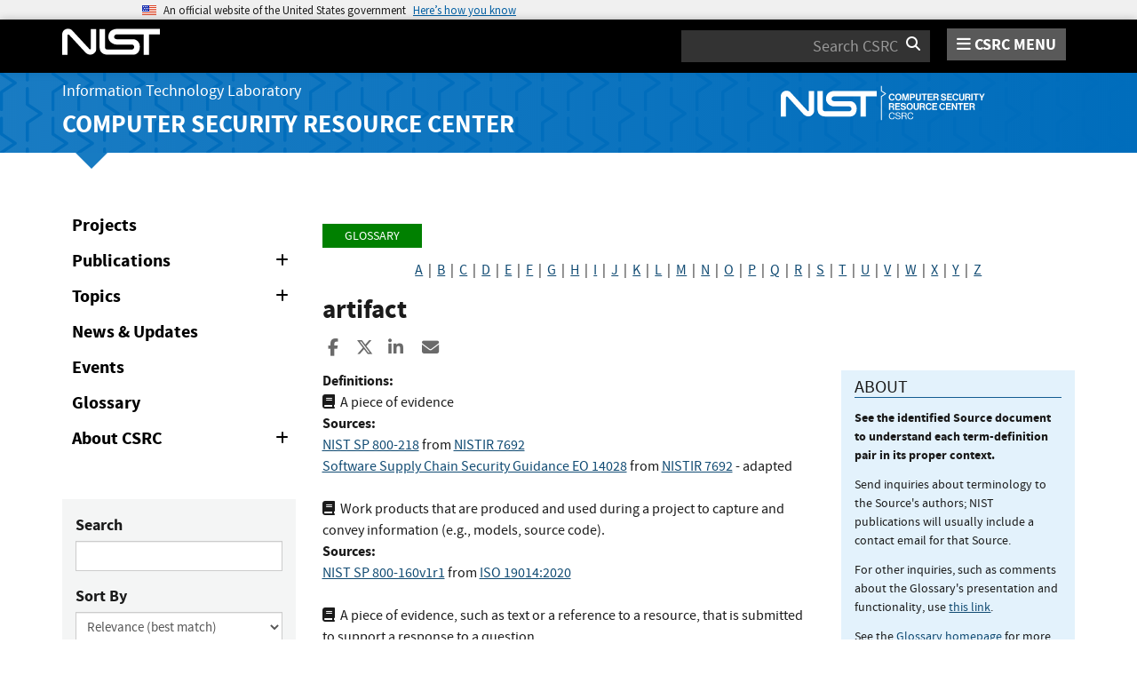

--- FILE ---
content_type: text/html; charset=utf-8
request_url: https://csrc.nist.gov/glossary/term/artifact
body_size: 9491
content:
<!DOCTYPE html>
<html lang="en-us" xml:lang="en-us">
<head>
    <meta charset="utf-8" />
    <title>artifact - Glossary | CSRC</title>
    <meta http-equiv="content-type" content="text/html; charset=UTF-8" />
    <meta http-equiv="content-style-type" content="text/css" />
    <meta http-equiv="content-script-type" content="text/javascript" />
    <meta name="viewport" content="width=device-width, initial-scale=1.0" />
    <meta name="msapplication-config" content="/CSRC/Media/images/favicons/browserconfig.xml" />
    <meta name="theme-color" content="#000000" />
    <meta name="google-site-verification" content="xbrnrVYDgLD-Bd64xHLCt4XsPXzUhQ-4lGMj4TdUUTA" />
    
    <meta description="Glossary" />
    <meta name="dcterms.title" content="artifact - Glossary | CSRC" />
    <meta name="dcterms.description" content="CSRC Home Page" />
    <meta name="dcterms.creator" content="CSRC Content Editor" />
    <meta name="dcterms.language" scheme="DCTERMS.RFC1766" content="EN-US" />
    <style>
        button[aria-expanded="false"] > span.collapse-show {
            display: inline;
        }
        button[aria-expanded="false"] > span.collapse-hide {
            display: none;
        }
        button[aria-expanded="true"] > span.collapse-show {
            display: none;
        }
        button[aria-expanded="true"] > span.collapse-hide {
            display: inline;
        }
        #glossary-comments-callout {
            font-size: 14px;
        }
    </style>


    <link rel="apple-touch-icon" sizes="180x180" href="/images/icons/apple-touch-icon.png" />
    <link rel="icon" type="image/png" href="/images/icons/favicon-32x32.png" sizes="32x32" />
    <link rel="icon" type="image/png" href="/images/icons/favicon-16x16.png" sizes="16x16" />
    <link rel="manifest" href="/images/icons/manifest.json" />
    <link rel="mask-icon" href="/images/icons/safari-pinned-tab.svg" color="#000000" />
    <link href="/CSRC/Media/images/favicons/favicon.ico" type="image/x-icon" rel="shortcut icon" />
    <link href="/CSRC/Media/images/favicons/favicon.ico" type="image/x-icon" rel="icon" />
    <link href="/dist/app.css" rel="stylesheet" />
    
    <!-- Highlight.js -->
    <link href="/dist/highlight-js/github.css" rel="stylesheet" />
    
    <!-- USWDS Top -->
    <link href="/dist/uswds/css/uswds.css" type="text/css" rel="stylesheet" />
    <script type="text/javascript" src="/dist/uswds/js/uswds-init.min.js"></script>

    <!-- reCAPTCHA v3 -->
    <style>
    .grecaptcha-badge {
        visibility: hidden;
    }
    </style>

    

    <script async type="text/javascript" id="_fed_an_ua_tag" src="https://dap.digitalgov.gov/Universal-Federated-Analytics-Min.js?agency=nist&subagency=csrc&pua=UA-66610693-15&yt=true&exts=xsd,xml,wav,mpg,mpeg,avi,rtf,webm,ogg,ogv,oga,map,otf,eot,svg,ttf,woff"></script>
    <style id="antiClickjackCss">
        body > * {
            display: none !important;
        }
        #antiClickjack {
            display: block !important;
        }
    </style>
    <noscript>
        <style id="antiClickjackNoScript">
            body > * { display: block !important; }
            #antiClickjack {
                display: none !important;
            }
        </style>
    </noscript>
    <script type="text/javascript" id="antiClickjackScript">
        if (self === top) {
            // no clickjacking
            var antiClickjack = document.getElementById("antiClickjackCss"); antiClickjack.parentNode.removeChild(antiClickjack);
        } else {
            setTimeout(tryForward(), 5000);
        }
        function tryForward() {
            top.location = self.location;
        }
    </script>
    <!-- Google tag (gtag.js) --> 
    <script async src="https://www.googletagmanager.com/gtag/js?id=G-TSQ0PLGJZP"></script> 
    <script>   window.dataLayer = window.dataLayer || [];   function gtag(){dataLayer.push(arguments);}   gtag('js', new Date());   gtag('config', 'G-TSQ0PLGJZP'); </script>
    <!-- Google Tag Manager -->
    <script>(function(w,d,s,l,i){w[l]=w[l]||[];w[l].push({'gtm.start':new Date().getTime(),event:'gtm.js'});var f=d.getElementsByTagName(s)[0],j=d.createElement(s),dl=l!='dataLayer'?'&l='+l:'';j.async=true;j.src='https://www.googletagmanager.com/gtm.js?id='+i+dl;f.parentNode.insertBefore(j,f);})(window,document,'script','dataLayer','GTM-MZQC4NCJ');</script>
    <!-- End Google Tag Manager -->
</head>
<body>
    <!-- Google Tag Manager (noscript) -->
    <noscript><iframe src="https://www.googletagmanager.com/ns.html?id=GTM-MZQC4NCJ" height="0" width="0" style="display:none;visibility:hidden"></iframe></noscript>
    <!-- End Google Tag Manager (noscript) -->
    <div id="antiClickjack" style="display: none;">
        <strong style="font-size: 1.6rem;">You are viewing this page in an unauthorized frame window.</strong>
        <p>This is a potential security issue, you are being redirected to <a href="https://csrc.nist.gov">https://csrc.nist.gov</a>.</p>
    </div>

    <section
    class="usa-banner"
    aria-label="Official website of the United States government">
    <div class="usa-accordion">
        <header class="usa-banner__header">
            <noscript>
                <p style="font-size: 0.85rem; font-weight: bold;">You have JavaScript disabled. This site requires JavaScript to be enabled for complete site functionality.</p>
            </noscript>
            <div class="usa-banner__inner">
                <div class="grid-col-auto">
                    <img
                        aria-hidden="true"
                        class="usa-banner__header-flag"
                        src="/dist/uswds/img/us_flag_small.png"
                        alt=""/>
                </div>
                <div class="grid-col-fill tablet:grid-col-auto" aria-hidden="true">
                    <p class="usa-banner__header-text">
                        An official website of the United States government
                    </p>
                    <p class="usa-banner__header-action">Here’s how you know</p>
                </div>
                <button
                    type="button"
                    class="usa-accordion__button usa-banner__button"
                    aria-expanded="false"
                    aria-controls="gov-banner-default">
                    <span class="usa-banner__button-text">Here’s how you know</span>
                </button>
            </div>
        </header>
        <div
            class="usa-banner__content usa-accordion__content"
            id="gov-banner-default">
            <div class="grid-row grid-gap-lg">
                <div class="usa-banner__guidance tablet:grid-col-6">
                    <img
                        class="usa-banner__icon usa-media-block__img"
                        src="/dist/uswds/img/icon-dot-gov.svg"
                        role="img"
                        alt=""
                        aria-hidden="true"/>
                    <div class="usa-media-block__body">
                        <p>
                            <strong>Official websites use .gov</strong><br/>A
                            <strong>.gov</strong> website belongs to an official government
                            organization in the United States.
                        </p>
                    </div>
                </div>
                <div class="usa-banner__guidance tablet:grid-col-6">
                    <img
                        class="usa-banner__icon usa-media-block__img"
                        src="/dist/uswds/img/icon-https.svg"
                        role="img"
                        alt=""
                        aria-hidden="true"/>
                    <div class="usa-media-block__body">
                        <p>
                            <strong>Secure .gov websites use HTTPS</strong><br/>A
                            <strong>lock</strong> (
                            <span class="icon-lock">
                                <svg
                                    xmlns="http://www.w3.org/2000/svg"
                                    width="52"
                                    height="64"
                                    viewBox="0 0 52 64"
                                    class="usa-banner__lock-image"
                                    role="img"
                                    aria-labelledby="banner-lock-description-default"
                                    focusable="false">
                                    <title id="banner-lock-title-default">Lock</title>
                                    <desc id="banner-lock-description-default">Locked padlock icon</desc>
                                    <path
                                        fill="#000000"
                                        fill-rule="evenodd"
                                        d="M26 0c10.493 0 19 8.507 19 19v9h3a4 4 0 0 1 4 4v28a4 4 0 0 1-4 4H4a4 4 0 0 1-4-4V32a4 4 0 0 1 4-4h3v-9C7 8.507 15.507 0 26 0zm0 8c-5.979 0-10.843 4.77-10.996 10.712L15 19v9h22v-9c0-6.075-4.925-11-11-11z"/>
                                </svg>
                            </span
                            >) or <strong>https://</strong> means you’ve safely connected to
                            the .gov website. Share sensitive information only on official,
                            secure websites.
                        </p>
                    </div>
                </div>
            </div>
        </div>
    </div>
</section>

    <nav id="navbar" class="navbar">
    <div id="nist-menu-container" class="container">
        <div class="row">
            <!-- Brand -->
            <div class="col-xs-6 col-md-4 navbar-header">
                <a class="navbar-brand" href="https://www.nist.gov" target="_blank" id="navbar-brand-image">
                    <img src="/CSRC/media/images/svg/nist-logo.svg" alt="National Institute of Standards and Technology" width="110" height="30">
                </a>
            </div>
            <div class="col-xs-6 col-md-8 navbar-nist-logo">
                <div class="form-inline hidden-sm hidden-xs">
                    <form name="site-search" id="site-search-form" action="/search" method="GET">
                        <label for="search-csrc-query" class="element-invisible">Search</label>
                        <input autocomplete="off" class="form-control" id="search-csrc-query" name="keywords" type="text" size="15" maxlength="128" placeholder="Search CSRC" />
                        <input type="hidden" name="ipp" value="25" />
                        <input type="hidden" name="sortBy" value="relevance" />
                        <input type="hidden" name="showOnly" value="publications,projects,news,events,presentations,glossary,topics" />
                        <input type="hidden" name="topicsMatch" value="ANY" />
                        <input type="hidden" name="status" value="Final,Draft" />
                        <button type="submit" id="search-csrc-submit-btn" class="form-submit">
                            <span class="element-invisible">Search</span>
                            <i class="fa fa-search"></i>
                        </button>
                    </form>
                </div>
                <span id="nvd-menu-button" class="pull-right">
                    <a href="#" id="nvd-menu-button-link">
                        <span class="fa fa-bars"></span>
                        <span id="nvd-menu-full-text">CSRC MENU</span>
                    </a>
                </span>
            </div>
        </div>
    </div>

    <div class="form-inline hidden-md hidden-lg">
        <form name="site-search-mobile" id="site-search-form-mobile" action="/search" method="GET">
            <label for="search-csrc-query-mobile" class="element-invisible">Search</label>
            <input autocomplete="off" class="form-control" id="search-csrc-query-mobile" name="keywords" type="text" size="15" maxlength="128" placeholder="Search CSRC" />
            <button type="submit" id="search-csrc-submit-btn-mobile" class="form-submit">
                <span class="element-invisible">Search</span>
                <i class="fa fa-search"></i>
            </button>
        </form>
    </div>
    <div class="main-menu-row container">
        <!-- Collect the nav links, forms, and other content for toggling -->
        <div id="main-menu-drop" class="col-lg-12" style="display: none;">
            <ul>
                <li><a href="/projects">Projects</a></li>
                <li>
                    <a href="/publications">
                        Publications
                        <span class="expander fa fa-plus" id="main-menu-pubs-expander" data-expander-name="publications" data-expanded="false">
                            <span class="element-invisible">Expand or Collapse</span>
                        </span>
                    </a>
                    <div style="display: none;" class="sub-menu" data-expander-trigger="publications" id="main-menu-pubs-expanded">
                        <div class="row">
                            <div class="col-lg-4">
                                <p><a href="/publications/drafts-open-for-comment">Drafts for Public Comment</a></p>
                                <p><a href="/publications/draft-pubs">All Public Drafts</a></p>
                                <p><a href="/publications/final-pubs">Final Pubs</a></p>
                                <p><a href="/publications/fips">FIPS <small>(standards)</small></a></p>
                            </div>
                            <div class="col-lg-4">
                                <p><a href="/publications/sp">Special Publications (SP<small>s</small>)</a></p>
                                <p><a href="/publications/ir">IR <small>(interagency/internal reports)</small></a></p>
                                <p><a href="/publications/cswp">CSWP <small>(cybersecurity white papers)</small></a></p>
                                <p><a href="/publications/itl-bulletin">ITL Bulletins</a></p>
                            </div>
                            <div class="col-lg-4">
                                <p><a href="/publications/project-description">Project Descriptions</a></p>
                                <p><a href="/publications/journal-article">Journal Articles</a></p>
                                <p><a href="/publications/conference-paper">Conference Papers</a></p>
                                <p><a href="/publications/book">Books</a></p>
                            </div>
                        </div>
                    </div>
                </li>
                <li>
                    <a href="/topics">
                        Topics
                        <span class="expander fa fa-plus" id="main-menu-topics-expander" data-expander-name="topics" data-expanded="false">
                            <span class="element-invisible">Expand or Collapse</span>
                        </span>
                    </a>
                    <div style="display: none;" class="sub-menu" data-expander-trigger="topics" id="main-menu-topics-expanded">
                        <div class="row">
                            <div class="col-lg-4">
                                <p><a href="/Topics/Security-and-Privacy">Security & Privacy</a></p>
                                <p><a href="/Topics/Applications">Applications</a></p>
                            </div>
                            <div class="col-lg-4">
                                <p><a href="/Topics/Technologies">Technologies</a></p>
                                <p><a href="/Topics/Sectors">Sectors</a></p>
                            </div>
                            <div class="col-lg-4">
                                <p><a href="/Topics/Laws-and-Regulations">Laws & Regulations</a></p>
                                <p><a href="/Topics/Activities-and-Products">Activities & Products</a></p>
                            </div>
                        </div>
                    </div>
                </li>
                <li><a href="/news">News & Updates</a></li>
                <li><a href="/events">Events</a></li>
                <li><a href="/glossary">Glossary</a></li>
                <li>
                    <a href="/about">
                        About CSRC
                        <span class="expander fa fa-plus" id="main-menu-about-expander" data-expander-name="about" data-expanded="false">
                            <span class="element-invisible">Expand or Collapse</span>
                        </span>
                    </a>
                    <div style="display: none;" class="sub-menu" data-expander-trigger="about" id="main-menu-about-expanded">
                        <div class="row">
                            <div class="col-lg-6">
                                <p>
                                    <strong><a href="/Groups/Computer-Security-Division">Computer Security Division</a></strong><br />
                                    <ul>
                                        <li><a href="/Groups/Computer-Security-Division/Cryptographic-Technology">Cryptographic Technology</a></li>
                                        <li><a href="/Groups/Computer-Security-Division/Secure-Systems-and-Applications">Secure Systems and Applications</a></li>
                                        <li><a href="/Groups/Computer-Security-Division/Security-Components-and-Mechanisms">Security Components and Mechanisms</a></li>
                                        <li><a href="/Groups/Computer-Security-Division/Security-Engineering-and-Risk-Management">Security Engineering and Risk Management</a></li>
                                        <li><a href="/Groups/Computer-Security-Division/Security-Testing-Validation-and-Measurement">Security Testing, Validation, and Measurement</a></li>
                                    </ul>
                                </p>
                            </div>
                            <div class="col-lg-6">
                                <p>
                                    <strong><a href="/Groups/Applied-Cybersecurity-Division">Applied Cybersecurity Division</a></strong><br />
                                    <ul>
                                        <li><a href="/Groups/Applied-Cybersecurity-Division/Cybersecurity-and-Privacy-Applications">Cybersecurity and Privacy Applications</a></li>
                                        <li><a href="/Groups/Applied-Cybersecurity-Division/National-Cybersecurity-Center-of-Excellence">National Cybersecurity Center of Excellence (NCCoE)</a></li>
                                        <li><a href="https://www.nist.gov/nice/">National Initiative for Cybersecurity Education (NICE)</a></li>
                                    </ul>
                                </p>
                                <p>
                                    <a href="/contact">
                                        Contact Us
                                    </a>
                                </p>
                            </div>
                        </div>
                    </div>
                </li>
            </ul>
        </div><!-- /#mobile-nav-container -->
    </div>

</nav>

    <section id="itl-header" class="has-menu">
        <div class="itl-background"></div>
            <div class="container">
                <div class="row">
                    <div class="col-sm-12 col-md-8">
                        <div class="hidden-xs hidden-sm" id="itl-header-lg">
                            <a href="https://www.nist.gov/itl" target="_blank" id="itl-header-link">Information Technology Laboratory</a>
                        </div>
                        <div class="hidden-xs hidden-sm" id="csrc-header-lg">
                            <a href="/" id="csrc-header-link-lg">Computer Security Resource Center</a>
                        </div>
                    </div>
                    <div class="col-sm-12 col-md-4">
                        <div class="hidden-xs hidden-sm hidden-md">
                            <a id="logo-csrc-lg" href="/"><img id="img-logo-csrc-lg" src="/CSRC/Media/images/nist-logo-csrc-white.svg" alt="CSRC Logo" class="csrc-header-logo"></a>
                        </div>
                        <div class="hidden-lg">
                            <a id="logo-csrc-sm" href="/"><img id="img-logo-csrc-sm" src="/CSRC/Media/images/nist-logo-csrc-white.svg" alt="CSRC Logo" class="csrc-header-logo"></a>
                        </div>
                    </div>
                </div>
            </div>
    </section>

    <div id="body-section" class="container">
        
        



<div class="home-content">
    <div class="row">
        <div class="col-lg-3 col-md-4 hidden-sm hidden-xs hidden-xxs">

<ul class="side-nav" id="left-side-navigation">
    <li><a href="/projects">Projects</a></li>
    <li>
        <a href="/publications">
            Publications
            <span class="expander fa fa-plus" id="side-menu-pubs-expander" data-expander-name="publicationsSide" data-expanded="false">
                <span class="element-invisible">Expand or Collapse</span>
            </span>
        </a>
        <div style="display: none;" class="sub-menu" data-expander-trigger="publicationsSide" id="side-menu-pubs-expanded">
            <ul>
                <li><a href="/publications/drafts-open-for-comment">Drafts for Public Comment</a></li>
                <li><a href="/publications/draft-pubs">All Public Drafts</a></li>
                <li><a href="/publications/sp">NIST Special Publications (SPs)</a></li>
                <li><a href="/publications/fips">FIPS</a></li>
                <li><a href="/publications/nistir">NIST interagency/internal reports (NISTIRs)</a></li>
                <li><a href="/publications/itl-bulletin">ITL Bulletins</a></li>
                <li><a href="/publications/white-paper">White Papers</a></li>
                <li><a href="/publications/journal-article">Journal Articles</a></li>
                <li><a href="/publications/conference-paper">Conference Papers</a></li>
                <li><a href="/publications/book">Books</a></li>
            </ul>
        </div>
    </li>
    <li>
        <a href="/topics">
            Topics
            <span class="expander fa fa-plus" id="side-menu-topics-expander" data-expander-name="topicsSide" data-expanded="false">
                <span class="element-invisible">Expand or Collapse</span>
            </span>
        </a>
        <div style="display: none;" class="sub-menu" data-expander-trigger="topicsSide" id="side-menu-topics-expanded">
            <ul>
                <li><a href="/Topics/Security-and-Privacy">Security &amp; Privacy</a></li>
                <li><a href="/Topics/Applications">Applications</a></li>
                <li><a href="/Topics/Technologies">Technologies</a></li>
                <li><a href="/Topics/Sectors">Sectors</a></li>
                <li><a href="/Topics/Laws-and-Regulations">Laws &amp; Regulations</a></li>
                <li><a href="/Topics/Activities-and-Products">Activities &amp; Products</a></li>
            </ul>
        </div>
    </li>
    <li><a href="/news">News &amp; Updates</a></li>
    <li><a href="/events">Events</a></li>
    <li><a href="/glossary">Glossary</a></li>
    <li>
        <a href="/about">
            About CSRC
            <span class="expander fa fa-plus" id="side-menu-about-expander" data-expander-name="aboutSide" data-expanded="false">
                <span class="element-invisible">Expand or Collapse</span>
            </span>
        </a>
        <div style="display: none;" class="sub-menu" data-expander-trigger="aboutSide" id="side-menu-about-expanded">
            <strong><a href="/Groups/Computer-Security-Division">Computer Security Division</a></strong><br />
            <ul>
                <li><a href="/Groups/Computer-Security-Division/Cryptographic-Technology">Cryptographic Technology</a></li>
                <li><a href="/Groups/Computer-Security-Division/Secure-Systems-and-Applications">Secure Systems and Applications</a></li>
                <li><a href="/Groups/Computer-Security-Division/Security-Components-and-Mechanisms">Security Components and Mechanisms</a></li>
                <li><a href="/Groups/Computer-Security-Division/Security-Engineering-and-Risk-Management">Security Engineering and Risk Management</a></li>
                <li><a href="/Groups/Computer-Security-Division/Security-Testing-Validation-and-Measurement">Security Testing, Validation, and Measurement</a></li>
            </ul>
            <strong><a href="/Groups/Applied-Cybersecurity-Division">Applied Cybersecurity Division</a></strong><br />
            <ul>
                <li><a href="/Groups/Applied-Cybersecurity-Division/Cybersecurity-and-Privacy-Applications">Cybersecurity and Privacy Applications</a></li>
                <li><a href="/Groups/Applied-Cybersecurity-Division/National-Cybersecurity-Center-of-Excellence">National Cybersecurity Center of Excellence (NCCoE)</a></li>
                <li><a href="https://www.nist.gov/nice/">National Initiative for Cybersecurity Education (NICE)</a></li>
            </ul>
            <strong><a href="/contact-us">Contact Us</a></strong>
        </div>
    </li>
</ul>

<form action="/glossary" class="bs-callout bs-callout-success csrc-search-form" data-csrc-form="true" data-default-query="sortBy-lg=term+asc" data-form-ignore-default="sortBy" data-form-name="glossarySearch" method="get">                <div class="form-group">
                    <label for="glossary-search-keywords">Search</label>
                    <input Name="keywords-lg" class="form-control" data-val="true" data-val-length="The field Search must be a string with a maximum length of 255." data-val-length-max="255" id="glossary-search-keywords" name="Form.Keywords" type="text" value="" />
                </div>
                <div class="form-group">
                    <label for="glossary-search-sort-by">Sort By</label>
                    <div class="form-inline">
                        <select Name="sortBy-lg" class="form-control form-control-full" id="glossary-search-sort-by" name="Form.SortBy"><option selected="selected" value="relevance">Relevance (best match)</option>
<option value="term asc">Term (A-Z)</option>
<option value="term desc">Term (Z-A)</option>
</select>
                    </div>
                </div>
                <div class="form-group form-inline">
                    <label for="glossary-search-ipp" class="form-control-half">Items Per Page</label>
                    <select Name="ipp-lg" class="form-control" id="glossary-search-ipp" name="Form.ItemsPerPage"><option selected="selected" value="100">100</option>
<option value="200">200</option>
<option value="500">500</option>
<option value="all">All</option>
</select>
                </div>
                <div style="display: none;" data-form-error-pane="true" class="text-danger">
                    <strong class="text-danger">Please fix the following:</strong>
                    <ul data-form-error-list="true">
                    </ul>
                    <div class="validation-summary-valid" data-valmsg-summary="true"><ul><li style="display:none"></li>
</ul></div>
                </div>
                <div class="form-group">
                    <button type="submit" id="glossary-search-submit" name="submit-btn" data-form-button="submit" class="btn">Search</button>
                    <button type="reset" id="glossary-search-reset" name="reset-btn" data-form-button="reset" class="btn">Reset</button>
                </div>
</form>
        </div>
        <div class="col-lg-9 col-md-8 col-sm-12 col-xs-12 col-xxs-12">

			<ol class="breadcrumb">
			    <a href="/glossary" class="breadcrumb-link">Glossary</a>
			</ol>

            <div id="AlphaIndexDiv" style="margin-bottom: 1em; text-align: center;">
                    <a id="alpha-a" href="/glossary?index=A">A</a>
                        &nbsp;|&nbsp;
                    <a id="alpha-b" href="/glossary?index=B">B</a>
                        &nbsp;|&nbsp;
                    <a id="alpha-c" href="/glossary?index=C">C</a>
                        &nbsp;|&nbsp;
                    <a id="alpha-d" href="/glossary?index=D">D</a>
                        &nbsp;|&nbsp;
                    <a id="alpha-e" href="/glossary?index=E">E</a>
                        &nbsp;|&nbsp;
                    <a id="alpha-f" href="/glossary?index=F">F</a>
                        &nbsp;|&nbsp;
                    <a id="alpha-g" href="/glossary?index=G">G</a>
                        &nbsp;|&nbsp;
                    <a id="alpha-h" href="/glossary?index=H">H</a>
                        &nbsp;|&nbsp;
                    <a id="alpha-i" href="/glossary?index=I">I</a>
                        &nbsp;|&nbsp;
                    <a id="alpha-j" href="/glossary?index=J">J</a>
                        &nbsp;|&nbsp;
                    <a id="alpha-k" href="/glossary?index=K">K</a>
                        &nbsp;|&nbsp;
                    <a id="alpha-l" href="/glossary?index=L">L</a>
                        &nbsp;|&nbsp;
                    <a id="alpha-m" href="/glossary?index=M">M</a>
                        &nbsp;|&nbsp;
                    <a id="alpha-n" href="/glossary?index=N">N</a>
                        &nbsp;|&nbsp;
                    <a id="alpha-o" href="/glossary?index=O">O</a>
                        &nbsp;|&nbsp;
                    <a id="alpha-p" href="/glossary?index=P">P</a>
                        &nbsp;|&nbsp;
                    <a id="alpha-q" href="/glossary?index=Q">Q</a>
                        &nbsp;|&nbsp;
                    <a id="alpha-r" href="/glossary?index=R">R</a>
                        &nbsp;|&nbsp;
                    <a id="alpha-s" href="/glossary?index=S">S</a>
                        &nbsp;|&nbsp;
                    <a id="alpha-t" href="/glossary?index=T">T</a>
                        &nbsp;|&nbsp;
                    <a id="alpha-u" href="/glossary?index=U">U</a>
                        &nbsp;|&nbsp;
                    <a id="alpha-v" href="/glossary?index=V">V</a>
                        &nbsp;|&nbsp;
                    <a id="alpha-w" href="/glossary?index=W">W</a>
                        &nbsp;|&nbsp;
                    <a id="alpha-x" href="/glossary?index=X">X</a>
                        &nbsp;|&nbsp;
                    <a id="alpha-y" href="/glossary?index=Y">Y</a>
                        &nbsp;|&nbsp;
                    <a id="alpha-z" href="/glossary?index=Z">Z</a>
            </div>
            
                <div>
                    <h3 id="term-text">artifact</h3>
                                 

<div class="page-social-buttons" id=&quot;page-social-buttons&quot;>
    <a href="https://www.facebook.com/sharer/sharer.php?u=https%3A%2F%2Fcsrc.nist.gov%2Fglossary%2Fterm%2Fartifact" class="social-facebook"><i class="fa fa-facebook fa-fw" aria-hidden="true"></i><span class="sr-only">Share to Facebook</span></a>
    <a href="https://x.com/share?url=https%3A%2F%2Fcsrc.nist.gov%2Fglossary%2Fterm%2Fartifact" class="social-twitter"><i class="fa-brands fa-x-twitter"></i><span class="sr-only">Share to X</span></a>
    <a href="https://www.linkedin.com/shareArticle?mini=true&amp;url=https%3A%2F%2Fcsrc.nist.gov%2Fglossary%2Fterm%2Fartifact&amp;source=csrc.nist.gov" class="social-linked-in"><i class="fa fa-linkedin fa-fw" aria-hidden="true"></i><span class="sr-only">Share to LinkedIn</span></a>
    <a href="/cdn-cgi/l/email-protection#c0ffb3b5a2aaa5a3b4fda3b3b2a3eeaea9b3b4eea7afb6e6a1adb0fba2afa4b9fd83a8a5a3abe0afb5b4e0b4a8a9b3e0b3a9b4a5e0a8b4b4b0b3faefefa3b3b2a3eeaea9b3b4eea7afb6efa7acafb3b3a1b2b9efb4a5b2adefa1b2b4a9a6a1a3b4" class="social-email"><i class="fa fa-envelope fa-fw" aria-hidden="true"></i><span class="sr-only">Share ia Email</span></a>
</div>


                    <div class="row">
            		    <div class="col-lg-8 col-sm-12">
            		        <div class="glossary-definition">
                                            			        <strong>Definitions:</strong>
            			        <div class="indent-1">
		                            <p>
					                        <span>
						                        <i class="fa fa-book" id="term-def-book-0"></i>&nbsp;&nbsp;<span id="term-def-text-0">A piece of evidence</span><br/>
						                        <strong>Sources:</strong>
						                        <span id="term-def-sources-0" data-lowest-rank="4">
								                        <br/>
                                                            <span data-source-rank="4">
                                                                <a href="https://doi.org/10.6028/NIST.SP.800-218" id="term-def-src-link-0-0">NIST SP 800-218</a>
                                                                
                                                                                                                                                                                        from
                                                                        <a href="https://doi.org/10.6028/NIST.IR.7692" id="term-def-src-src-link-0-0-0">NISTIR 7692</a>                                                                                                                        </span>
									                        <br/>
                                                            <span data-source-rank="6">
                                                                <a href="https://www.nist.gov/system/files/documents/2022/02/04/software-supply-chain-security-guidance-under-EO-14028-section-4e.pdf" id="term-def-src-link-0-1">Software Supply Chain Security Guidance EO 14028</a>
                                                                
                                                                                                                                                                                        from
                                                                        <a href="https://doi.org/10.6028/NIST.IR.7692" id="term-def-src-src-link-0-1-0">NISTIR 7692</a> <span id='term-def-src-src-note-0-1-0'> - adapted</span>                                                                                                                        </span>
									                        <br/>
						                        </span>
						                        <br/>
						                    </span>
					                        <span>
						                        <i class="fa fa-book" id="term-def-book-1"></i>&nbsp;&nbsp;<span id="term-def-text-1">Work products that are produced and used during a project to capture and convey information (e.g., models, source code).</span><br/>
						                        <strong>Sources:</strong>
						                        <span id="term-def-sources-1" data-lowest-rank="4">
								                        <br/>
                                                            <span data-source-rank="4">
                                                                <a href="https://doi.org/10.6028/NIST.SP.800-160v1r1" id="term-def-src-link-1-0">NIST SP 800-160v1r1</a>
                                                                
                                                                                                                                                                                        from
                                                                        <a href="https://www.iso.org/standard/70718.html" id="term-def-src-src-link-1-0-0">ISO 19014:2020</a>                                                                                                                        </span>
									                        <br/>
						                        </span>
						                        <br/>
						                    </span>
					                        <span>
						                        <i class="fa fa-book" id="term-def-book-2"></i>&nbsp;&nbsp;<span id="term-def-text-2">A piece of evidence, such as text or a reference to a resource, that is submitted to support a response to a question.</span><br/>
						                        <strong>Sources:</strong>
						                        <span id="term-def-sources-2" data-lowest-rank="6">
								                        <br/>
                                                            <span data-source-rank="6">
                                                                <a href="https://doi.org/10.6028/NIST.IR.7692" id="term-def-src-link-2-0">NISTIR 7692</a>
                                                                
                                                                                                                                                                                                                                                </span>
									                        <br/>
						                        </span>
						                        <br/>
						                    </span>
		                            </p>
            			        </div>
            		        </div>
							<p></p>
                        </div>
            	        <div class="col-lg-4 hidden-xs hidden-sm hidden-md">
                            <div class="bs-callout bs-callout-danger" id="glossary-comments-callout">
                                <h4>About</h4>
                                <p><strong>See the identified Source document to understand each term-definition pair in its proper context.</strong></p>
                                <p>Send inquiries about terminology to the Source's authors; NIST publications will usually include a contact email for that Source.</p>
                                <p>For other inquiries, such as comments about the Glossary's presentation and functionality, use <a href="/cdn-cgi/l/email-protection#7f0c1a1c1813100c0c1e0d063f11160c0b51181009" id="sec-glossary-email">this link</a>.</p>
                                <p>See the <a href="/glossary" id="glossary-home">Glossary homepage</a> for more guidance.</p>

                            </div>
            	        </div>
                    </div>
                </div>
        </div>
    </div>
</div>


        <div id="footer-pusher"></div>

    </div>

    

    <footer id="footer">
    <div class="container">

        <div class="row">
            <div class="col-sm-6">
                <span class="hidden-xs">
                    <a href="https://www.nist.gov" title="National Institute of Standards and Technology" rel="home" target="_blank" class="footer-nist-logo" id="footer-nist-logo-link">
                        <img src="/CSRC/Media/images/nist-logo-brand-white.svg" alt="National Institute of Standards and Technology logo" id="footer-nist-logo" />
                    </a>
                </span>

                <div class="row footer-contact-container">
                    <div class="col-sm-12" id="footer-address">
                        <strong>HEADQUARTERS</strong><br>
                        100 Bureau Drive<br>
                        Gaithersburg, MD 20899
                    </div>
                </div>
            </div>
            <div class="col-sm-6">
                <ul class="social-list text-right" style="display: block;">
                    <li class="field-item service-twitter list-horiz">
                        <a href="https://x.com/NISTCyber" class="social-btn social-btn--large extlink ext" id="footer-social-twitter-link">
                            <i class="fa-brands fa-x-twitter fa-fw"><span class="element-invisible">X</span></i><span class="ext"><span class="element-invisible"> (link is external)</span></span>
                        </a>
                    </li>
                    <li class="field-item service-facebook list-horiz">
                        <a href="https://www.facebook.com/NIST" class="social-btn social-btn--large extlink ext" id="footer-social-facebook-link">
                            <i class="fa fa-facebook fa-fw"><span class="element-invisible">facebook</span></i><span class="ext"><span class="element-invisible"> (link is external)</span></span>
                        </a>

                    </li>
                    <li class="field-item service-linkedin list-horiz">
                        <a href="https://www.linkedin.com/company/nist" class="social-btn social-btn--large extlink ext" id="footer-social-linkedin-link">
                            <i class="fa fa-linkedin fa-fw"><span class="element-invisible">linkedin</span></i><span class="ext"><span class="element-invisible"> (link is external)</span></span>
                        </a>

                    </li>
                    <li class="field-item service-instagram list-horiz">
                        <a href="https://www.instagram.com/usnistgov/" class="social-btn social-btn--large extlink ext" id="footer-social-instagram-link">
                            <i class="fa fa-instagram fa-fw"><span class="element-invisible">instagram</span></i>
                            <span class="ext"><span class="element-invisible"> (link is external)</span></span>
                        </a>

                    </li>
                    <li class="field-item service-youtube list-horiz">
                        <a href="https://www.youtube.com/user/USNISTGOV" class="social-btn social-btn--large extlink ext" id="footer-social-youtube-link">
                            <i class="fa fa-youtube fa-fw"><span class="element-invisible">youtube</span></i><span class="ext"><span class="element-invisible"> (link is external)</span></span>
                        </a>

                    </li>
                    <li class="field-item service-rss list-horiz">
                        <a href="https://www.nist.gov/news-events/nist-rss-feeds" class="social-btn social-btn--large extlink" id="footer-social-rss-link">
                            <i class="fa fa-rss fa-fw"><span class="element-invisible">rss</span></i>
                        </a>

                    </li>
                    <li class="field-item service-govdelivery list-horiz last">
                        <a href="https://public.govdelivery.com/accounts/USNIST/subscriber/new?qsp=USNIST_3" class="social-btn social-btn--large extlink ext" title="Subscribe to CSRC and publication updates, and other NIST cybersecurity news" id="footer-social-govdelivery-link">
                            <i class="fa fa-envelope fa-fw"><span class="element-invisible">govdelivery</span></i><span class="ext"><span class="element-invisible"> (link is external)</span></span>
                        </a>
                    </li>
                </ul>
                <p class="text-right">
                    Want updates about CSRC and our publications?
                    <a href="https://public.govdelivery.com/accounts/USNIST/subscriber/new?qsp=USNIST_3" class="btn btn-lg btn-primary" style="background-color: #12659c!important; border-color: #12659c!important;" id="footer-subscribe-link">Subscribe</a>
                </p>
            </div>
        </div>
        <div class="row hidden-sm hidden-md hidden-lg">
            <div class="col-sm-12">
                <a href="https://www.nist.gov" title="National Institute of Standards and Technology" rel="home" target="_blank" class="footer-nist-logo" id="footer-bottom-nist-logo-link">
                    <img src="/CSRC/Media/images/logo_rev.png" alt="National Institute of Standards and Technology logo" id="footer-bottom-nist-logo" />
                </a>
            </div>
        </div>

        <div class="row">
            <div class="col-sm-6">
                <p>
                    <a href="/about/contact" id="footer-contact-us-link">Contact Us</a> |
                    <a href="https://www.nist.gov/about-nist/visit" style="display: inline-block;" id="footer-org-link">Our Other Offices</a>
                </p>
            </div>
            <div class="col-sm-6">
                <span class="pull-right text-right">
                    Send inquiries to <a href="/cdn-cgi/l/email-protection#cfacbcbdace2a6a1bebaa6bdb68fa1a6bcbbe1a8a0b9f0bcbaada5aaacbbf28c9c9d8cef86a1bebaa6bdb6" style="display: inline-block;" id="footer-inquiries-link"><span class="__cf_email__" data-cfemail="2546565746084c4b54504c575c654b4c56510b424a53">[email&#160;protected]</span></a>
                </span>
            </div>
        </div>

        <div class="row">
            <div class="footer-bottom-links-container" id="footer-bottom-links-container">
                <ul>
                  <li><a href="https://www.nist.gov/privacy-policy">Site Privacy</a></li>
                  <li><a href="https://www.nist.gov/oism/accessibility">Accessibility</a></li>
                  <li><a href="https://www.nist.gov/privacy">Privacy Program</a></li>
                  <li><a href="https://www.nist.gov/oism/copyrights">Copyrights</a></li>
                  <li><a href="https://www.commerce.gov/vulnerability-disclosure-policy">Vulnerability Disclosure</a></li>
                  <li><a href="https://www.nist.gov/no-fear-act-policy">No Fear Act Policy</a></li>
                  <li><a href="https://www.nist.gov/foia">FOIA</a></li>
                  <li><a href="https://www.nist.gov/environmental-policy-statement">Environmental Policy</a></li>
                  <li><a href="https://www.nist.gov/summary-report-scientific-integrity">Scientific Integrity</a></li>
                  <li><a href="https://www.nist.gov/nist-information-quality-standards">Information Quality Standards</a></li>
                  <li><a href="https://www.commerce.gov/">Commerce.gov</a></li>
                  <li><a href="https://www.science.gov/">Science.gov</a></li>
                  <li><a href="https://www.usa.gov/">USA.gov</a></li>
                  <li><a href="https://vote.gov/">Vote.gov</a></li>
                </ul>
            </div>
        </div>
    </div>
</footer>

    <script data-cfasync="false" src="/cdn-cgi/scripts/5c5dd728/cloudflare-static/email-decode.min.js"></script><script type="text/javascript" src="/dist/js/quick-collapse.js"></script>
<script type="text/javascript" src="/dist/app.bundle.js"></script>
<!-- USWDS Bottom -->
<script type="text/javascript" src="/dist/uswds/js/uswds.min.js"></script>

    

    <script>(function(){function c(){var b=a.contentDocument||a.contentWindow.document;if(b){var d=b.createElement('script');d.innerHTML="window.__CF$cv$params={r:'9c250853dd9cc688',t:'MTc2OTE0NzYyNQ=='};var a=document.createElement('script');a.src='/cdn-cgi/challenge-platform/scripts/jsd/main.js';document.getElementsByTagName('head')[0].appendChild(a);";b.getElementsByTagName('head')[0].appendChild(d)}}if(document.body){var a=document.createElement('iframe');a.height=1;a.width=1;a.style.position='absolute';a.style.top=0;a.style.left=0;a.style.border='none';a.style.visibility='hidden';document.body.appendChild(a);if('loading'!==document.readyState)c();else if(window.addEventListener)document.addEventListener('DOMContentLoaded',c);else{var e=document.onreadystatechange||function(){};document.onreadystatechange=function(b){e(b);'loading'!==document.readyState&&(document.onreadystatechange=e,c())}}}})();</script><script defer src="https://static.cloudflareinsights.com/beacon.min.js/vcd15cbe7772f49c399c6a5babf22c1241717689176015" integrity="sha512-ZpsOmlRQV6y907TI0dKBHq9Md29nnaEIPlkf84rnaERnq6zvWvPUqr2ft8M1aS28oN72PdrCzSjY4U6VaAw1EQ==" data-cf-beacon='{"version":"2024.11.0","token":"9ef5b487afff42a68917b2d63593a474","server_timing":{"name":{"cfCacheStatus":true,"cfEdge":true,"cfExtPri":true,"cfL4":true,"cfOrigin":true,"cfSpeedBrain":true},"location_startswith":null}}' crossorigin="anonymous"></script>
</body>
</html>


--- FILE ---
content_type: application/javascript
request_url: https://csrc.nist.gov/dist/app.bundle.js
body_size: 215856
content:
/*! For license information please see app.bundle.js.LICENSE.txt */
(()=>{var e={119:function(e,t,n){!function(e){"use strict";var t={1:"۱",2:"۲",3:"۳",4:"۴",5:"۵",6:"۶",7:"۷",8:"۸",9:"۹",0:"۰"},n={"۱":"1","۲":"2","۳":"3","۴":"4","۵":"5","۶":"6","۷":"7","۸":"8","۹":"9","۰":"0"};e.defineLocale("fa",{months:"ژانویه_فوریه_مارس_آوریل_مه_ژوئن_ژوئیه_اوت_سپتامبر_اکتبر_نوامبر_دسامبر".split("_"),monthsShort:"ژانویه_فوریه_مارس_آوریل_مه_ژوئن_ژوئیه_اوت_سپتامبر_اکتبر_نوامبر_دسامبر".split("_"),weekdays:"یک‌شنبه_دوشنبه_سه‌شنبه_چهارشنبه_پنج‌شنبه_جمعه_شنبه".split("_"),weekdaysShort:"یک‌شنبه_دوشنبه_سه‌شنبه_چهارشنبه_پنج‌شنبه_جمعه_شنبه".split("_"),weekdaysMin:"ی_د_س_چ_پ_ج_ش".split("_"),weekdaysParseExact:!0,longDateFormat:{LT:"HH:mm",LTS:"HH:mm:ss",L:"DD/MM/YYYY",LL:"D MMMM YYYY",LLL:"D MMMM YYYY HH:mm",LLLL:"dddd, D MMMM YYYY HH:mm"},meridiemParse:/قبل از ظهر|بعد از ظهر/,isPM:function(e){return/بعد از ظهر/.test(e)},meridiem:function(e,t,n){return e<12?"قبل از ظهر":"بعد از ظهر"},calendar:{sameDay:"[امروز ساعت] LT",nextDay:"[فردا ساعت] LT",nextWeek:"dddd [ساعت] LT",lastDay:"[دیروز ساعت] LT",lastWeek:"dddd [پیش] [ساعت] LT",sameElse:"L"},relativeTime:{future:"در %s",past:"%s پیش",s:"چند ثانیه",ss:"%d ثانیه",m:"یک دقیقه",mm:"%d دقیقه",h:"یک ساعت",hh:"%d ساعت",d:"یک روز",dd:"%d روز",M:"یک ماه",MM:"%d ماه",y:"یک سال",yy:"%d سال"},preparse:function(e){return e.replace(/[۰-۹]/g,function(e){return n[e]}).replace(/،/g,",")},postformat:function(e){return e.replace(/\d/g,function(e){return t[e]}).replace(/,/g,"،")},dayOfMonthOrdinalParse:/\d{1,2}م/,ordinal:"%dم",week:{dow:6,doy:12}})}(n(5093))},158:function(e,t,n){!function(e){"use strict";var t=["جنوری","فروری","مارچ","اپریل","مئی","جون","جولائی","اگست","ستمبر","اکتوبر","نومبر","دسمبر"],n=["اتوار","پیر","منگل","بدھ","جمعرات","جمعہ","ہفتہ"];e.defineLocale("ur",{months:t,monthsShort:t,weekdays:n,weekdaysShort:n,weekdaysMin:n,longDateFormat:{LT:"HH:mm",LTS:"HH:mm:ss",L:"DD/MM/YYYY",LL:"D MMMM YYYY",LLL:"D MMMM YYYY HH:mm",LLLL:"dddd، D MMMM YYYY HH:mm"},meridiemParse:/صبح|شام/,isPM:function(e){return"شام"===e},meridiem:function(e,t,n){return e<12?"صبح":"شام"},calendar:{sameDay:"[آج بوقت] LT",nextDay:"[کل بوقت] LT",nextWeek:"dddd [بوقت] LT",lastDay:"[گذشتہ روز بوقت] LT",lastWeek:"[گذشتہ] dddd [بوقت] LT",sameElse:"L"},relativeTime:{future:"%s بعد",past:"%s قبل",s:"چند سیکنڈ",ss:"%d سیکنڈ",m:"ایک منٹ",mm:"%d منٹ",h:"ایک گھنٹہ",hh:"%d گھنٹے",d:"ایک دن",dd:"%d دن",M:"ایک ماہ",MM:"%d ماہ",y:"ایک سال",yy:"%d سال"},preparse:function(e){return e.replace(/،/g,",")},postformat:function(e){return e.replace(/,/g,"،")},week:{dow:1,doy:4}})}(n(5093))},217:function(e,t,n){!function(e){"use strict";e.defineLocale("gd",{months:["Am Faoilleach","An Gearran","Am Màrt","An Giblean","An Cèitean","An t-Ògmhios","An t-Iuchar","An Lùnastal","An t-Sultain","An Dàmhair","An t-Samhain","An Dùbhlachd"],monthsShort:["Faoi","Gear","Màrt","Gibl","Cèit","Ògmh","Iuch","Lùn","Sult","Dàmh","Samh","Dùbh"],monthsParseExact:!0,weekdays:["Didòmhnaich","Diluain","Dimàirt","Diciadain","Diardaoin","Dihaoine","Disathairne"],weekdaysShort:["Did","Dil","Dim","Dic","Dia","Dih","Dis"],weekdaysMin:["Dò","Lu","Mà","Ci","Ar","Ha","Sa"],longDateFormat:{LT:"HH:mm",LTS:"HH:mm:ss",L:"DD/MM/YYYY",LL:"D MMMM YYYY",LLL:"D MMMM YYYY HH:mm",LLLL:"dddd, D MMMM YYYY HH:mm"},calendar:{sameDay:"[An-diugh aig] LT",nextDay:"[A-màireach aig] LT",nextWeek:"dddd [aig] LT",lastDay:"[An-dè aig] LT",lastWeek:"dddd [seo chaidh] [aig] LT",sameElse:"L"},relativeTime:{future:"ann an %s",past:"bho chionn %s",s:"beagan diogan",ss:"%d diogan",m:"mionaid",mm:"%d mionaidean",h:"uair",hh:"%d uairean",d:"latha",dd:"%d latha",M:"mìos",MM:"%d mìosan",y:"bliadhna",yy:"%d bliadhna"},dayOfMonthOrdinalParse:/\d{1,2}(d|na|mh)/,ordinal:function(e){return e+(1===e?"d":e%10==2?"na":"mh")},week:{dow:1,doy:4}})}(n(5093))},304:function(e,t,n){!function(e){"use strict";e.defineLocale("zh-tw",{months:"一月_二月_三月_四月_五月_六月_七月_八月_九月_十月_十一月_十二月".split("_"),monthsShort:"1月_2月_3月_4月_5月_6月_7月_8月_9月_10月_11月_12月".split("_"),weekdays:"星期日_星期一_星期二_星期三_星期四_星期五_星期六".split("_"),weekdaysShort:"週日_週一_週二_週三_週四_週五_週六".split("_"),weekdaysMin:"日_一_二_三_四_五_六".split("_"),longDateFormat:{LT:"HH:mm",LTS:"HH:mm:ss",L:"YYYY/MM/DD",LL:"YYYY年M月D日",LLL:"YYYY年M月D日 HH:mm",LLLL:"YYYY年M月D日dddd HH:mm",l:"YYYY/M/D",ll:"YYYY年M月D日",lll:"YYYY年M月D日 HH:mm",llll:"YYYY年M月D日dddd HH:mm"},meridiemParse:/凌晨|早上|上午|中午|下午|晚上/,meridiemHour:function(e,t){return 12===e&&(e=0),"凌晨"===t||"早上"===t||"上午"===t?e:"中午"===t?e>=11?e:e+12:"下午"===t||"晚上"===t?e+12:void 0},meridiem:function(e,t,n){var r=100*e+t;return r<600?"凌晨":r<900?"早上":r<1130?"上午":r<1230?"中午":r<1800?"下午":"晚上"},calendar:{sameDay:"[今天] LT",nextDay:"[明天] LT",nextWeek:"[下]dddd LT",lastDay:"[昨天] LT",lastWeek:"[上]dddd LT",sameElse:"L"},dayOfMonthOrdinalParse:/\d{1,2}(日|月|週)/,ordinal:function(e,t){switch(t){case"d":case"D":case"DDD":return e+"日";case"M":return e+"月";case"w":case"W":return e+"週";default:return e}},relativeTime:{future:"%s後",past:"%s前",s:"幾秒",ss:"%d 秒",m:"1 分鐘",mm:"%d 分鐘",h:"1 小時",hh:"%d 小時",d:"1 天",dd:"%d 天",M:"1 個月",MM:"%d 個月",y:"1 年",yy:"%d 年"}})}(n(5093))},306:function(e,t,n){!function(e){"use strict";e.defineLocale("mk",{months:"јануари_февруари_март_април_мај_јуни_јули_август_септември_октомври_ноември_декември".split("_"),monthsShort:"јан_фев_мар_апр_мај_јун_јул_авг_сеп_окт_ное_дек".split("_"),weekdays:"недела_понеделник_вторник_среда_четврток_петок_сабота".split("_"),weekdaysShort:"нед_пон_вто_сре_чет_пет_саб".split("_"),weekdaysMin:"нe_пo_вт_ср_че_пе_сa".split("_"),longDateFormat:{LT:"H:mm",LTS:"H:mm:ss",L:"D.MM.YYYY",LL:"D MMMM YYYY",LLL:"D MMMM YYYY H:mm",LLLL:"dddd, D MMMM YYYY H:mm"},calendar:{sameDay:"[Денес во] LT",nextDay:"[Утре во] LT",nextWeek:"[Во] dddd [во] LT",lastDay:"[Вчера во] LT",lastWeek:function(){switch(this.day()){case 0:case 3:case 6:return"[Изминатата] dddd [во] LT";case 1:case 2:case 4:case 5:return"[Изминатиот] dddd [во] LT"}},sameElse:"L"},relativeTime:{future:"за %s",past:"пред %s",s:"неколку секунди",ss:"%d секунди",m:"една минута",mm:"%d минути",h:"еден час",hh:"%d часа",d:"еден ден",dd:"%d дена",M:"еден месец",MM:"%d месеци",y:"една година",yy:"%d години"},dayOfMonthOrdinalParse:/\d{1,2}-(ев|ен|ти|ви|ри|ми)/,ordinal:function(e){var t=e%10,n=e%100;return 0===e?e+"-ев":0===n?e+"-ен":n>10&&n<20?e+"-ти":1===t?e+"-ви":2===t?e+"-ри":7===t||8===t?e+"-ми":e+"-ти"},week:{dow:1,doy:7}})}(n(5093))},527:function(e,t,n){!function(e){"use strict";var t="nolla yksi kaksi kolme neljä viisi kuusi seitsemän kahdeksan yhdeksän".split(" "),n=["nolla","yhden","kahden","kolmen","neljän","viiden","kuuden",t[7],t[8],t[9]];function r(e,r,a,i){var s="";switch(a){case"s":return i?"muutaman sekunnin":"muutama sekunti";case"ss":s=i?"sekunnin":"sekuntia";break;case"m":return i?"minuutin":"minuutti";case"mm":s=i?"minuutin":"minuuttia";break;case"h":return i?"tunnin":"tunti";case"hh":s=i?"tunnin":"tuntia";break;case"d":return i?"päivän":"päivä";case"dd":s=i?"päivän":"päivää";break;case"M":return i?"kuukauden":"kuukausi";case"MM":s=i?"kuukauden":"kuukautta";break;case"y":return i?"vuoden":"vuosi";case"yy":s=i?"vuoden":"vuotta"}return function(e,r){return e<10?r?n[e]:t[e]:e}(e,i)+" "+s}e.defineLocale("fi",{months:"tammikuu_helmikuu_maaliskuu_huhtikuu_toukokuu_kesäkuu_heinäkuu_elokuu_syyskuu_lokakuu_marraskuu_joulukuu".split("_"),monthsShort:"tammi_helmi_maalis_huhti_touko_kesä_heinä_elo_syys_loka_marras_joulu".split("_"),weekdays:"sunnuntai_maanantai_tiistai_keskiviikko_torstai_perjantai_lauantai".split("_"),weekdaysShort:"su_ma_ti_ke_to_pe_la".split("_"),weekdaysMin:"su_ma_ti_ke_to_pe_la".split("_"),longDateFormat:{LT:"HH.mm",LTS:"HH.mm.ss",L:"DD.MM.YYYY",LL:"Do MMMM[ta] YYYY",LLL:"Do MMMM[ta] YYYY, [klo] HH.mm",LLLL:"dddd, Do MMMM[ta] YYYY, [klo] HH.mm",l:"D.M.YYYY",ll:"Do MMM YYYY",lll:"Do MMM YYYY, [klo] HH.mm",llll:"ddd, Do MMM YYYY, [klo] HH.mm"},calendar:{sameDay:"[tänään] [klo] LT",nextDay:"[huomenna] [klo] LT",nextWeek:"dddd [klo] LT",lastDay:"[eilen] [klo] LT",lastWeek:"[viime] dddd[na] [klo] LT",sameElse:"L"},relativeTime:{future:"%s päästä",past:"%s sitten",s:r,ss:r,m:r,mm:r,h:r,hh:r,d:r,dd:r,M:r,MM:r,y:r,yy:r},dayOfMonthOrdinalParse:/\d{1,2}\./,ordinal:"%d.",week:{dow:1,doy:4}})}(n(5093))},609:function(e,t,n){!function(e){"use strict";var t="vasárnap hétfőn kedden szerdán csütörtökön pénteken szombaton".split(" ");function n(e,t,n,r){var a=e;switch(n){case"s":return r||t?"néhány másodperc":"néhány másodperce";case"ss":return a+(r||t)?" másodperc":" másodperce";case"m":return"egy"+(r||t?" perc":" perce");case"mm":return a+(r||t?" perc":" perce");case"h":return"egy"+(r||t?" óra":" órája");case"hh":return a+(r||t?" óra":" órája");case"d":return"egy"+(r||t?" nap":" napja");case"dd":return a+(r||t?" nap":" napja");case"M":return"egy"+(r||t?" hónap":" hónapja");case"MM":return a+(r||t?" hónap":" hónapja");case"y":return"egy"+(r||t?" év":" éve");case"yy":return a+(r||t?" év":" éve")}return""}function r(e){return(e?"":"[múlt] ")+"["+t[this.day()]+"] LT[-kor]"}e.defineLocale("hu",{months:"január_február_március_április_május_június_július_augusztus_szeptember_október_november_december".split("_"),monthsShort:"jan._feb._márc._ápr._máj._jún._júl._aug._szept._okt._nov._dec.".split("_"),monthsParseExact:!0,weekdays:"vasárnap_hétfő_kedd_szerda_csütörtök_péntek_szombat".split("_"),weekdaysShort:"vas_hét_kedd_sze_csüt_pén_szo".split("_"),weekdaysMin:"v_h_k_sze_cs_p_szo".split("_"),longDateFormat:{LT:"H:mm",LTS:"H:mm:ss",L:"YYYY.MM.DD.",LL:"YYYY. MMMM D.",LLL:"YYYY. MMMM D. H:mm",LLLL:"YYYY. MMMM D., dddd H:mm"},meridiemParse:/de|du/i,isPM:function(e){return"u"===e.charAt(1).toLowerCase()},meridiem:function(e,t,n){return e<12?!0===n?"de":"DE":!0===n?"du":"DU"},calendar:{sameDay:"[ma] LT[-kor]",nextDay:"[holnap] LT[-kor]",nextWeek:function(){return r.call(this,!0)},lastDay:"[tegnap] LT[-kor]",lastWeek:function(){return r.call(this,!1)},sameElse:"L"},relativeTime:{future:"%s múlva",past:"%s",s:n,ss:n,m:n,mm:n,h:n,hh:n,d:n,dd:n,M:n,MM:n,y:n,yy:n},dayOfMonthOrdinalParse:/\d{1,2}\./,ordinal:"%d.",week:{dow:1,doy:4}})}(n(5093))},708:function(e,t,n){!function(e){"use strict";var t=["ޖެނުއަރީ","ފެބްރުއަރީ","މާރިޗު","އޭޕްރީލު","މޭ","ޖޫން","ޖުލައި","އޯގަސްޓު","ސެޕްޓެމްބަރު","އޮކްޓޯބަރު","ނޮވެމްބަރު","ޑިސެމްބަރު"],n=["އާދިއްތަ","ހޯމަ","އަންގާރަ","ބުދަ","ބުރާސްފަތި","ހުކުރު","ހޮނިހިރު"];e.defineLocale("dv",{months:t,monthsShort:t,weekdays:n,weekdaysShort:n,weekdaysMin:"އާދި_ހޯމަ_އަން_ބުދަ_ބުރާ_ހުކު_ހޮނި".split("_"),longDateFormat:{LT:"HH:mm",LTS:"HH:mm:ss",L:"D/M/YYYY",LL:"D MMMM YYYY",LLL:"D MMMM YYYY HH:mm",LLLL:"dddd D MMMM YYYY HH:mm"},meridiemParse:/މކ|މފ/,isPM:function(e){return"މފ"===e},meridiem:function(e,t,n){return e<12?"މކ":"މފ"},calendar:{sameDay:"[މިއަދު] LT",nextDay:"[މާދަމާ] LT",nextWeek:"dddd LT",lastDay:"[އިއްޔެ] LT",lastWeek:"[ފާއިތުވި] dddd LT",sameElse:"L"},relativeTime:{future:"ތެރޭގައި %s",past:"ކުރިން %s",s:"ސިކުންތުކޮޅެއް",ss:"d% ސިކުންތު",m:"މިނިޓެއް",mm:"މިނިޓު %d",h:"ގަޑިއިރެއް",hh:"ގަޑިއިރު %d",d:"ދުވަހެއް",dd:"ދުވަސް %d",M:"މަހެއް",MM:"މަސް %d",y:"އަހަރެއް",yy:"އަހަރު %d"},preparse:function(e){return e.replace(/،/g,",")},postformat:function(e){return e.replace(/,/g,"،")},week:{dow:7,doy:12}})}(n(5093))},748:function(e,t,n){!function(e){"use strict";e.defineLocale("sw",{months:"Januari_Februari_Machi_Aprili_Mei_Juni_Julai_Agosti_Septemba_Oktoba_Novemba_Desemba".split("_"),monthsShort:"Jan_Feb_Mac_Apr_Mei_Jun_Jul_Ago_Sep_Okt_Nov_Des".split("_"),weekdays:"Jumapili_Jumatatu_Jumanne_Jumatano_Alhamisi_Ijumaa_Jumamosi".split("_"),weekdaysShort:"Jpl_Jtat_Jnne_Jtan_Alh_Ijm_Jmos".split("_"),weekdaysMin:"J2_J3_J4_J5_Al_Ij_J1".split("_"),weekdaysParseExact:!0,longDateFormat:{LT:"hh:mm A",LTS:"HH:mm:ss",L:"DD.MM.YYYY",LL:"D MMMM YYYY",LLL:"D MMMM YYYY HH:mm",LLLL:"dddd, D MMMM YYYY HH:mm"},calendar:{sameDay:"[leo saa] LT",nextDay:"[kesho saa] LT",nextWeek:"[wiki ijayo] dddd [saat] LT",lastDay:"[jana] LT",lastWeek:"[wiki iliyopita] dddd [saat] LT",sameElse:"L"},relativeTime:{future:"%s baadaye",past:"tokea %s",s:"hivi punde",ss:"sekunde %d",m:"dakika moja",mm:"dakika %d",h:"saa limoja",hh:"masaa %d",d:"siku moja",dd:"siku %d",M:"mwezi mmoja",MM:"miezi %d",y:"mwaka mmoja",yy:"miaka %d"},week:{dow:1,doy:7}})}(n(5093))},838:function(e,t,n){!function(e){"use strict";var t="ene._feb._mar._abr._may._jun._jul._ago._sep._oct._nov._dic.".split("_"),n="ene_feb_mar_abr_may_jun_jul_ago_sep_oct_nov_dic".split("_"),r=[/^ene/i,/^feb/i,/^mar/i,/^abr/i,/^may/i,/^jun/i,/^jul/i,/^ago/i,/^sep/i,/^oct/i,/^nov/i,/^dic/i],a=/^(enero|febrero|marzo|abril|mayo|junio|julio|agosto|septiembre|octubre|noviembre|diciembre|ene\.?|feb\.?|mar\.?|abr\.?|may\.?|jun\.?|jul\.?|ago\.?|sep\.?|oct\.?|nov\.?|dic\.?)/i;e.defineLocale("es-do",{months:"enero_febrero_marzo_abril_mayo_junio_julio_agosto_septiembre_octubre_noviembre_diciembre".split("_"),monthsShort:function(e,r){return e?/-MMM-/.test(r)?n[e.month()]:t[e.month()]:t},monthsRegex:a,monthsShortRegex:a,monthsStrictRegex:/^(enero|febrero|marzo|abril|mayo|junio|julio|agosto|septiembre|octubre|noviembre|diciembre)/i,monthsShortStrictRegex:/^(ene\.?|feb\.?|mar\.?|abr\.?|may\.?|jun\.?|jul\.?|ago\.?|sep\.?|oct\.?|nov\.?|dic\.?)/i,monthsParse:r,longMonthsParse:r,shortMonthsParse:r,weekdays:"domingo_lunes_martes_miércoles_jueves_viernes_sábado".split("_"),weekdaysShort:"dom._lun._mar._mié._jue._vie._sáb.".split("_"),weekdaysMin:"do_lu_ma_mi_ju_vi_sá".split("_"),weekdaysParseExact:!0,longDateFormat:{LT:"h:mm A",LTS:"h:mm:ss A",L:"DD/MM/YYYY",LL:"D [de] MMMM [de] YYYY",LLL:"D [de] MMMM [de] YYYY h:mm A",LLLL:"dddd, D [de] MMMM [de] YYYY h:mm A"},calendar:{sameDay:function(){return"[hoy a la"+(1!==this.hours()?"s":"")+"] LT"},nextDay:function(){return"[mañana a la"+(1!==this.hours()?"s":"")+"] LT"},nextWeek:function(){return"dddd [a la"+(1!==this.hours()?"s":"")+"] LT"},lastDay:function(){return"[ayer a la"+(1!==this.hours()?"s":"")+"] LT"},lastWeek:function(){return"[el] dddd [pasado a la"+(1!==this.hours()?"s":"")+"] LT"},sameElse:"L"},relativeTime:{future:"en %s",past:"hace %s",s:"unos segundos",ss:"%d segundos",m:"un minuto",mm:"%d minutos",h:"una hora",hh:"%d horas",d:"un día",dd:"%d días",w:"una semana",ww:"%d semanas",M:"un mes",MM:"%d meses",y:"un año",yy:"%d años"},dayOfMonthOrdinalParse:/\d{1,2}º/,ordinal:"%dº",week:{dow:1,doy:4}})}(n(5093))},1011:function(e,t,n){!function(e){"use strict";e.defineLocale("sv",{months:"januari_februari_mars_april_maj_juni_juli_augusti_september_oktober_november_december".split("_"),monthsShort:"jan_feb_mar_apr_maj_jun_jul_aug_sep_okt_nov_dec".split("_"),weekdays:"söndag_måndag_tisdag_onsdag_torsdag_fredag_lördag".split("_"),weekdaysShort:"sön_mån_tis_ons_tor_fre_lör".split("_"),weekdaysMin:"sö_må_ti_on_to_fr_lö".split("_"),longDateFormat:{LT:"HH:mm",LTS:"HH:mm:ss",L:"YYYY-MM-DD",LL:"D MMMM YYYY",LLL:"D MMMM YYYY [kl.] HH:mm",LLLL:"dddd D MMMM YYYY [kl.] HH:mm",lll:"D MMM YYYY HH:mm",llll:"ddd D MMM YYYY HH:mm"},calendar:{sameDay:"[Idag] LT",nextDay:"[Imorgon] LT",lastDay:"[Igår] LT",nextWeek:"[På] dddd LT",lastWeek:"[I] dddd[s] LT",sameElse:"L"},relativeTime:{future:"om %s",past:"för %s sedan",s:"några sekunder",ss:"%d sekunder",m:"en minut",mm:"%d minuter",h:"en timme",hh:"%d timmar",d:"en dag",dd:"%d dagar",M:"en månad",MM:"%d månader",y:"ett år",yy:"%d år"},dayOfMonthOrdinalParse:/\d{1,2}(\:e|\:a)/,ordinal:function(e){var t=e%10;return e+(1==~~(e%100/10)?":e":1===t||2===t?":a":":e")},week:{dow:1,doy:4}})}(n(5093))},1025:function(e,t,n){!function(e){"use strict";var t={1:"௧",2:"௨",3:"௩",4:"௪",5:"௫",6:"௬",7:"௭",8:"௮",9:"௯",0:"௦"},n={"௧":"1","௨":"2","௩":"3","௪":"4","௫":"5","௬":"6","௭":"7","௮":"8","௯":"9","௦":"0"};e.defineLocale("ta",{months:"ஜனவரி_பிப்ரவரி_மார்ச்_ஏப்ரல்_மே_ஜூன்_ஜூலை_ஆகஸ்ட்_செப்டெம்பர்_அக்டோபர்_நவம்பர்_டிசம்பர்".split("_"),monthsShort:"ஜனவரி_பிப்ரவரி_மார்ச்_ஏப்ரல்_மே_ஜூன்_ஜூலை_ஆகஸ்ட்_செப்டெம்பர்_அக்டோபர்_நவம்பர்_டிசம்பர்".split("_"),weekdays:"ஞாயிற்றுக்கிழமை_திங்கட்கிழமை_செவ்வாய்கிழமை_புதன்கிழமை_வியாழக்கிழமை_வெள்ளிக்கிழமை_சனிக்கிழமை".split("_"),weekdaysShort:"ஞாயிறு_திங்கள்_செவ்வாய்_புதன்_வியாழன்_வெள்ளி_சனி".split("_"),weekdaysMin:"ஞா_தி_செ_பு_வி_வெ_ச".split("_"),longDateFormat:{LT:"HH:mm",LTS:"HH:mm:ss",L:"DD/MM/YYYY",LL:"D MMMM YYYY",LLL:"D MMMM YYYY, HH:mm",LLLL:"dddd, D MMMM YYYY, HH:mm"},calendar:{sameDay:"[இன்று] LT",nextDay:"[நாளை] LT",nextWeek:"dddd, LT",lastDay:"[நேற்று] LT",lastWeek:"[கடந்த வாரம்] dddd, LT",sameElse:"L"},relativeTime:{future:"%s இல்",past:"%s முன்",s:"ஒரு சில விநாடிகள்",ss:"%d விநாடிகள்",m:"ஒரு நிமிடம்",mm:"%d நிமிடங்கள்",h:"ஒரு மணி நேரம்",hh:"%d மணி நேரம்",d:"ஒரு நாள்",dd:"%d நாட்கள்",M:"ஒரு மாதம்",MM:"%d மாதங்கள்",y:"ஒரு வருடம்",yy:"%d ஆண்டுகள்"},dayOfMonthOrdinalParse:/\d{1,2}வது/,ordinal:function(e){return e+"வது"},preparse:function(e){return e.replace(/[௧௨௩௪௫௬௭௮௯௦]/g,function(e){return n[e]})},postformat:function(e){return e.replace(/\d/g,function(e){return t[e]})},meridiemParse:/யாமம்|வைகறை|காலை|நண்பகல்|எற்பாடு|மாலை/,meridiem:function(e,t,n){return e<2?" யாமம்":e<6?" வைகறை":e<10?" காலை":e<14?" நண்பகல்":e<18?" எற்பாடு":e<22?" மாலை":" யாமம்"},meridiemHour:function(e,t){return 12===e&&(e=0),"யாமம்"===t?e<2?e:e+12:"வைகறை"===t||"காலை"===t||"நண்பகல்"===t&&e>=10?e:e+12},week:{dow:0,doy:6}})}(n(5093))},1052:function(e,t,n){!function(e){"use strict";var t="pagh_wa’_cha’_wej_loS_vagh_jav_Soch_chorgh_Hut".split("_");function n(e,n,r,a){var i=function(e){var n=Math.floor(e%1e3/100),r=Math.floor(e%100/10),a=e%10,i="";return n>0&&(i+=t[n]+"vatlh"),r>0&&(i+=(""!==i?" ":"")+t[r]+"maH"),a>0&&(i+=(""!==i?" ":"")+t[a]),""===i?"pagh":i}(e);switch(r){case"ss":return i+" lup";case"mm":return i+" tup";case"hh":return i+" rep";case"dd":return i+" jaj";case"MM":return i+" jar";case"yy":return i+" DIS"}}e.defineLocale("tlh",{months:"tera’ jar wa’_tera’ jar cha’_tera’ jar wej_tera’ jar loS_tera’ jar vagh_tera’ jar jav_tera’ jar Soch_tera’ jar chorgh_tera’ jar Hut_tera’ jar wa’maH_tera’ jar wa’maH wa’_tera’ jar wa’maH cha’".split("_"),monthsShort:"jar wa’_jar cha’_jar wej_jar loS_jar vagh_jar jav_jar Soch_jar chorgh_jar Hut_jar wa’maH_jar wa’maH wa’_jar wa’maH cha’".split("_"),monthsParseExact:!0,weekdays:"lojmItjaj_DaSjaj_povjaj_ghItlhjaj_loghjaj_buqjaj_ghInjaj".split("_"),weekdaysShort:"lojmItjaj_DaSjaj_povjaj_ghItlhjaj_loghjaj_buqjaj_ghInjaj".split("_"),weekdaysMin:"lojmItjaj_DaSjaj_povjaj_ghItlhjaj_loghjaj_buqjaj_ghInjaj".split("_"),longDateFormat:{LT:"HH:mm",LTS:"HH:mm:ss",L:"DD.MM.YYYY",LL:"D MMMM YYYY",LLL:"D MMMM YYYY HH:mm",LLLL:"dddd, D MMMM YYYY HH:mm"},calendar:{sameDay:"[DaHjaj] LT",nextDay:"[wa’leS] LT",nextWeek:"LLL",lastDay:"[wa’Hu’] LT",lastWeek:"LLL",sameElse:"L"},relativeTime:{future:function(e){var t=e;return-1!==e.indexOf("jaj")?t.slice(0,-3)+"leS":-1!==e.indexOf("jar")?t.slice(0,-3)+"waQ":-1!==e.indexOf("DIS")?t.slice(0,-3)+"nem":t+" pIq"},past:function(e){var t=e;return-1!==e.indexOf("jaj")?t.slice(0,-3)+"Hu’":-1!==e.indexOf("jar")?t.slice(0,-3)+"wen":-1!==e.indexOf("DIS")?t.slice(0,-3)+"ben":t+" ret"},s:"puS lup",ss:n,m:"wa’ tup",mm:n,h:"wa’ rep",hh:n,d:"wa’ jaj",dd:n,M:"wa’ jar",MM:n,y:"wa’ DIS",yy:n},dayOfMonthOrdinalParse:/\d{1,2}\./,ordinal:"%d.",week:{dow:1,doy:4}})}(n(5093))},1135:function(e,t,n){!function(e){"use strict";e.defineLocale("vi",{months:"tháng 1_tháng 2_tháng 3_tháng 4_tháng 5_tháng 6_tháng 7_tháng 8_tháng 9_tháng 10_tháng 11_tháng 12".split("_"),monthsShort:"Thg 01_Thg 02_Thg 03_Thg 04_Thg 05_Thg 06_Thg 07_Thg 08_Thg 09_Thg 10_Thg 11_Thg 12".split("_"),monthsParseExact:!0,weekdays:"chủ nhật_thứ hai_thứ ba_thứ tư_thứ năm_thứ sáu_thứ bảy".split("_"),weekdaysShort:"CN_T2_T3_T4_T5_T6_T7".split("_"),weekdaysMin:"CN_T2_T3_T4_T5_T6_T7".split("_"),weekdaysParseExact:!0,meridiemParse:/sa|ch/i,isPM:function(e){return/^ch$/i.test(e)},meridiem:function(e,t,n){return e<12?n?"sa":"SA":n?"ch":"CH"},longDateFormat:{LT:"HH:mm",LTS:"HH:mm:ss",L:"DD/MM/YYYY",LL:"D MMMM [năm] YYYY",LLL:"D MMMM [năm] YYYY HH:mm",LLLL:"dddd, D MMMM [năm] YYYY HH:mm",l:"DD/M/YYYY",ll:"D MMM YYYY",lll:"D MMM YYYY HH:mm",llll:"ddd, D MMM YYYY HH:mm"},calendar:{sameDay:"[Hôm nay lúc] LT",nextDay:"[Ngày mai lúc] LT",nextWeek:"dddd [tuần tới lúc] LT",lastDay:"[Hôm qua lúc] LT",lastWeek:"dddd [tuần trước lúc] LT",sameElse:"L"},relativeTime:{future:"%s tới",past:"%s trước",s:"vài giây",ss:"%d giây",m:"một phút",mm:"%d phút",h:"một giờ",hh:"%d giờ",d:"một ngày",dd:"%d ngày",w:"một tuần",ww:"%d tuần",M:"một tháng",MM:"%d tháng",y:"một năm",yy:"%d năm"},dayOfMonthOrdinalParse:/\d{1,2}/,ordinal:function(e){return e},week:{dow:1,doy:4}})}(n(5093))},1221:function(e,t,n){!function(e){"use strict";var t=["جنوري","فيبروري","مارچ","اپريل","مئي","جون","جولاءِ","آگسٽ","سيپٽمبر","آڪٽوبر","نومبر","ڊسمبر"],n=["آچر","سومر","اڱارو","اربع","خميس","جمع","ڇنڇر"];e.defineLocale("sd",{months:t,monthsShort:t,weekdays:n,weekdaysShort:n,weekdaysMin:n,longDateFormat:{LT:"HH:mm",LTS:"HH:mm:ss",L:"DD/MM/YYYY",LL:"D MMMM YYYY",LLL:"D MMMM YYYY HH:mm",LLLL:"dddd، D MMMM YYYY HH:mm"},meridiemParse:/صبح|شام/,isPM:function(e){return"شام"===e},meridiem:function(e,t,n){return e<12?"صبح":"شام"},calendar:{sameDay:"[اڄ] LT",nextDay:"[سڀاڻي] LT",nextWeek:"dddd [اڳين هفتي تي] LT",lastDay:"[ڪالهه] LT",lastWeek:"[گزريل هفتي] dddd [تي] LT",sameElse:"L"},relativeTime:{future:"%s پوء",past:"%s اڳ",s:"چند سيڪنڊ",ss:"%d سيڪنڊ",m:"هڪ منٽ",mm:"%d منٽ",h:"هڪ ڪلاڪ",hh:"%d ڪلاڪ",d:"هڪ ڏينهن",dd:"%d ڏينهن",M:"هڪ مهينو",MM:"%d مهينا",y:"هڪ سال",yy:"%d سال"},preparse:function(e){return e.replace(/،/g,",")},postformat:function(e){return e.replace(/,/g,"،")},week:{dow:1,doy:4}})}(n(5093))},1290:function(e,t,n){!function(e){"use strict";var t={1:"১",2:"২",3:"৩",4:"৪",5:"৫",6:"৬",7:"৭",8:"৮",9:"৯",0:"০"},n={"১":"1","২":"2","৩":"3","৪":"4","৫":"5","৬":"6","৭":"7","৮":"8","৯":"9","০":"0"};e.defineLocale("bn",{months:"জানুয়ারি_ফেব্রুয়ারি_মার্চ_এপ্রিল_মে_জুন_জুলাই_আগস্ট_সেপ্টেম্বর_অক্টোবর_নভেম্বর_ডিসেম্বর".split("_"),monthsShort:"জানু_ফেব্রু_মার্চ_এপ্রিল_মে_জুন_জুলাই_আগস্ট_সেপ্ট_অক্টো_নভে_ডিসে".split("_"),weekdays:"রবিবার_সোমবার_মঙ্গলবার_বুধবার_বৃহস্পতিবার_শুক্রবার_শনিবার".split("_"),weekdaysShort:"রবি_সোম_মঙ্গল_বুধ_বৃহস্পতি_শুক্র_শনি".split("_"),weekdaysMin:"রবি_সোম_মঙ্গল_বুধ_বৃহ_শুক্র_শনি".split("_"),longDateFormat:{LT:"A h:mm সময়",LTS:"A h:mm:ss সময়",L:"DD/MM/YYYY",LL:"D MMMM YYYY",LLL:"D MMMM YYYY, A h:mm সময়",LLLL:"dddd, D MMMM YYYY, A h:mm সময়"},calendar:{sameDay:"[আজ] LT",nextDay:"[আগামীকাল] LT",nextWeek:"dddd, LT",lastDay:"[গতকাল] LT",lastWeek:"[গত] dddd, LT",sameElse:"L"},relativeTime:{future:"%s পরে",past:"%s আগে",s:"কয়েক সেকেন্ড",ss:"%d সেকেন্ড",m:"এক মিনিট",mm:"%d মিনিট",h:"এক ঘন্টা",hh:"%d ঘন্টা",d:"এক দিন",dd:"%d দিন",M:"এক মাস",MM:"%d মাস",y:"এক বছর",yy:"%d বছর"},preparse:function(e){return e.replace(/[১২৩৪৫৬৭৮৯০]/g,function(e){return n[e]})},postformat:function(e){return e.replace(/\d/g,function(e){return t[e]})},meridiemParse:/রাত|সকাল|দুপুর|বিকাল|রাত/,meridiemHour:function(e,t){return 12===e&&(e=0),"রাত"===t&&e>=4||"দুপুর"===t&&e<5||"বিকাল"===t?e+12:e},meridiem:function(e,t,n){return e<4?"রাত":e<10?"সকাল":e<17?"দুপুর":e<20?"বিকাল":"রাত"},week:{dow:0,doy:6}})}(n(5093))},1470:function(e,t,n){!function(e){"use strict";function t(e,t,n){return e+" "+function(e,t){return 2===t?function(e){var t={m:"v",b:"v",d:"z"};return void 0===t[e.charAt(0)]?e:t[e.charAt(0)]+e.substring(1)}(e):e}({mm:"munutenn",MM:"miz",dd:"devezh"}[n],e)}function n(e){return e>9?n(e%10):e}var r=[/^gen/i,/^c[ʼ\']hwe/i,/^meu/i,/^ebr/i,/^mae/i,/^(mez|eve)/i,/^gou/i,/^eos/i,/^gwe/i,/^her/i,/^du/i,/^ker/i],a=/^(genver|c[ʼ\']hwevrer|meurzh|ebrel|mae|mezheven|gouere|eost|gwengolo|here|du|kerzu|gen|c[ʼ\']hwe|meu|ebr|mae|eve|gou|eos|gwe|her|du|ker)/i,i=[/^Su/i,/^Lu/i,/^Me([^r]|$)/i,/^Mer/i,/^Ya/i,/^Gw/i,/^Sa/i];e.defineLocale("br",{months:"Genver_Cʼhwevrer_Meurzh_Ebrel_Mae_Mezheven_Gouere_Eost_Gwengolo_Here_Du_Kerzu".split("_"),monthsShort:"Gen_Cʼhwe_Meu_Ebr_Mae_Eve_Gou_Eos_Gwe_Her_Du_Ker".split("_"),weekdays:"Sul_Lun_Meurzh_Mercʼher_Yaou_Gwener_Sadorn".split("_"),weekdaysShort:"Sul_Lun_Meu_Mer_Yao_Gwe_Sad".split("_"),weekdaysMin:"Su_Lu_Me_Mer_Ya_Gw_Sa".split("_"),weekdaysParse:i,fullWeekdaysParse:[/^sul/i,/^lun/i,/^meurzh/i,/^merc[ʼ\']her/i,/^yaou/i,/^gwener/i,/^sadorn/i],shortWeekdaysParse:[/^Sul/i,/^Lun/i,/^Meu/i,/^Mer/i,/^Yao/i,/^Gwe/i,/^Sad/i],minWeekdaysParse:i,monthsRegex:a,monthsShortRegex:a,monthsStrictRegex:/^(genver|c[ʼ\']hwevrer|meurzh|ebrel|mae|mezheven|gouere|eost|gwengolo|here|du|kerzu)/i,monthsShortStrictRegex:/^(gen|c[ʼ\']hwe|meu|ebr|mae|eve|gou|eos|gwe|her|du|ker)/i,monthsParse:r,longMonthsParse:r,shortMonthsParse:r,longDateFormat:{LT:"HH:mm",LTS:"HH:mm:ss",L:"DD/MM/YYYY",LL:"D [a viz] MMMM YYYY",LLL:"D [a viz] MMMM YYYY HH:mm",LLLL:"dddd, D [a viz] MMMM YYYY HH:mm"},calendar:{sameDay:"[Hiziv da] LT",nextDay:"[Warcʼhoazh da] LT",nextWeek:"dddd [da] LT",lastDay:"[Decʼh da] LT",lastWeek:"dddd [paset da] LT",sameElse:"L"},relativeTime:{future:"a-benn %s",past:"%s ʼzo",s:"un nebeud segondennoù",ss:"%d eilenn",m:"ur vunutenn",mm:t,h:"un eur",hh:"%d eur",d:"un devezh",dd:t,M:"ur miz",MM:t,y:"ur bloaz",yy:function(e){switch(n(e)){case 1:case 3:case 4:case 5:case 9:return e+" bloaz";default:return e+" vloaz"}}},dayOfMonthOrdinalParse:/\d{1,2}(añ|vet)/,ordinal:function(e){return e+(1===e?"añ":"vet")},week:{dow:1,doy:4},meridiemParse:/a.m.|g.m./,isPM:function(e){return"g.m."===e},meridiem:function(e,t,n){return e<12?"a.m.":"g.m."}})}(n(5093))},1488:function(e,t,n){!function(e){"use strict";var t=function(e){return 0===e?0:1===e?1:2===e?2:e%100>=3&&e%100<=10?3:e%100>=11?4:5},n={s:["أقل من ثانية","ثانية واحدة",["ثانيتان","ثانيتين"],"%d ثوان","%d ثانية","%d ثانية"],m:["أقل من دقيقة","دقيقة واحدة",["دقيقتان","دقيقتين"],"%d دقائق","%d دقيقة","%d دقيقة"],h:["أقل من ساعة","ساعة واحدة",["ساعتان","ساعتين"],"%d ساعات","%d ساعة","%d ساعة"],d:["أقل من يوم","يوم واحد",["يومان","يومين"],"%d أيام","%d يومًا","%d يوم"],M:["أقل من شهر","شهر واحد",["شهران","شهرين"],"%d أشهر","%d شهرا","%d شهر"],y:["أقل من عام","عام واحد",["عامان","عامين"],"%d أعوام","%d عامًا","%d عام"]},r=function(e){return function(r,a,i,s){var o=t(r),d=n[e][t(r)];return 2===o&&(d=d[a?0:1]),d.replace(/%d/i,r)}},a=["جانفي","فيفري","مارس","أفريل","ماي","جوان","جويلية","أوت","سبتمبر","أكتوبر","نوفمبر","ديسمبر"];e.defineLocale("ar-dz",{months:a,monthsShort:a,weekdays:"الأحد_الإثنين_الثلاثاء_الأربعاء_الخميس_الجمعة_السبت".split("_"),weekdaysShort:"أحد_إثنين_ثلاثاء_أربعاء_خميس_جمعة_سبت".split("_"),weekdaysMin:"ح_ن_ث_ر_خ_ج_س".split("_"),weekdaysParseExact:!0,longDateFormat:{LT:"HH:mm",LTS:"HH:mm:ss",L:"D/‏M/‏YYYY",LL:"D MMMM YYYY",LLL:"D MMMM YYYY HH:mm",LLLL:"dddd D MMMM YYYY HH:mm"},meridiemParse:/ص|م/,isPM:function(e){return"م"===e},meridiem:function(e,t,n){return e<12?"ص":"م"},calendar:{sameDay:"[اليوم عند الساعة] LT",nextDay:"[غدًا عند الساعة] LT",nextWeek:"dddd [عند الساعة] LT",lastDay:"[أمس عند الساعة] LT",lastWeek:"dddd [عند الساعة] LT",sameElse:"L"},relativeTime:{future:"بعد %s",past:"منذ %s",s:r("s"),ss:r("s"),m:r("m"),mm:r("m"),h:r("h"),hh:r("h"),d:r("d"),dd:r("d"),M:r("M"),MM:r("M"),y:r("y"),yy:r("y")},postformat:function(e){return e.replace(/,/g,"،")},week:{dow:0,doy:4}})}(n(5093))},1509:function(e,t,n){!function(e){"use strict";var t={1:"١",2:"٢",3:"٣",4:"٤",5:"٥",6:"٦",7:"٧",8:"٨",9:"٩",0:"٠"},n={"١":"1","٢":"2","٣":"3","٤":"4","٥":"5","٦":"6","٧":"7","٨":"8","٩":"9","٠":"0"},r=function(e){return 0===e?0:1===e?1:2===e?2:e%100>=3&&e%100<=10?3:e%100>=11?4:5},a={s:["أقل من ثانية","ثانية واحدة",["ثانيتان","ثانيتين"],"%d ثوان","%d ثانية","%d ثانية"],m:["أقل من دقيقة","دقيقة واحدة",["دقيقتان","دقيقتين"],"%d دقائق","%d دقيقة","%d دقيقة"],h:["أقل من ساعة","ساعة واحدة",["ساعتان","ساعتين"],"%d ساعات","%d ساعة","%d ساعة"],d:["أقل من يوم","يوم واحد",["يومان","يومين"],"%d أيام","%d يومًا","%d يوم"],M:["أقل من شهر","شهر واحد",["شهران","شهرين"],"%d أشهر","%d شهرا","%d شهر"],y:["أقل من عام","عام واحد",["عامان","عامين"],"%d أعوام","%d عامًا","%d عام"]},i=function(e){return function(t,n,i,s){var o=r(t),d=a[e][r(t)];return 2===o&&(d=d[n?0:1]),d.replace(/%d/i,t)}},s=["يناير","فبراير","مارس","أبريل","مايو","يونيو","يوليو","أغسطس","سبتمبر","أكتوبر","نوفمبر","ديسمبر"];e.defineLocale("ar",{months:s,monthsShort:s,weekdays:"الأحد_الإثنين_الثلاثاء_الأربعاء_الخميس_الجمعة_السبت".split("_"),weekdaysShort:"أحد_إثنين_ثلاثاء_أربعاء_خميس_جمعة_سبت".split("_"),weekdaysMin:"ح_ن_ث_ر_خ_ج_س".split("_"),weekdaysParseExact:!0,longDateFormat:{LT:"HH:mm",LTS:"HH:mm:ss",L:"D/‏M/‏YYYY",LL:"D MMMM YYYY",LLL:"D MMMM YYYY HH:mm",LLLL:"dddd D MMMM YYYY HH:mm"},meridiemParse:/ص|م/,isPM:function(e){return"م"===e},meridiem:function(e,t,n){return e<12?"ص":"م"},calendar:{sameDay:"[اليوم عند الساعة] LT",nextDay:"[غدًا عند الساعة] LT",nextWeek:"dddd [عند الساعة] LT",lastDay:"[أمس عند الساعة] LT",lastWeek:"dddd [عند الساعة] LT",sameElse:"L"},relativeTime:{future:"بعد %s",past:"منذ %s",s:i("s"),ss:i("s"),m:i("m"),mm:i("m"),h:i("h"),hh:i("h"),d:i("d"),dd:i("d"),M:i("M"),MM:i("M"),y:i("y"),yy:i("y")},preparse:function(e){return e.replace(/[١٢٣٤٥٦٧٨٩٠]/g,function(e){return n[e]}).replace(/،/g,",")},postformat:function(e){return e.replace(/\d/g,function(e){return t[e]}).replace(/,/g,"،")},week:{dow:6,doy:12}})}(n(5093))},1541:function(e,t,n){!function(e){"use strict";e.defineLocale("zh-mo",{months:"一月_二月_三月_四月_五月_六月_七月_八月_九月_十月_十一月_十二月".split("_"),monthsShort:"1月_2月_3月_4月_5月_6月_7月_8月_9月_10月_11月_12月".split("_"),weekdays:"星期日_星期一_星期二_星期三_星期四_星期五_星期六".split("_"),weekdaysShort:"週日_週一_週二_週三_週四_週五_週六".split("_"),weekdaysMin:"日_一_二_三_四_五_六".split("_"),longDateFormat:{LT:"HH:mm",LTS:"HH:mm:ss",L:"DD/MM/YYYY",LL:"YYYY年M月D日",LLL:"YYYY年M月D日 HH:mm",LLLL:"YYYY年M月D日dddd HH:mm",l:"D/M/YYYY",ll:"YYYY年M月D日",lll:"YYYY年M月D日 HH:mm",llll:"YYYY年M月D日dddd HH:mm"},meridiemParse:/凌晨|早上|上午|中午|下午|晚上/,meridiemHour:function(e,t){return 12===e&&(e=0),"凌晨"===t||"早上"===t||"上午"===t?e:"中午"===t?e>=11?e:e+12:"下午"===t||"晚上"===t?e+12:void 0},meridiem:function(e,t,n){var r=100*e+t;return r<600?"凌晨":r<900?"早上":r<1130?"上午":r<1230?"中午":r<1800?"下午":"晚上"},calendar:{sameDay:"[今天] LT",nextDay:"[明天] LT",nextWeek:"[下]dddd LT",lastDay:"[昨天] LT",lastWeek:"[上]dddd LT",sameElse:"L"},dayOfMonthOrdinalParse:/\d{1,2}(日|月|週)/,ordinal:function(e,t){switch(t){case"d":case"D":case"DDD":return e+"日";case"M":return e+"月";case"w":case"W":return e+"週";default:return e}},relativeTime:{future:"%s內",past:"%s前",s:"幾秒",ss:"%d 秒",m:"1 分鐘",mm:"%d 分鐘",h:"1 小時",hh:"%d 小時",d:"1 天",dd:"%d 天",M:"1 個月",MM:"%d 個月",y:"1 年",yy:"%d 年"}})}(n(5093))},1545:function(e,t,n){!function(e){"use strict";var t={1:"༡",2:"༢",3:"༣",4:"༤",5:"༥",6:"༦",7:"༧",8:"༨",9:"༩",0:"༠"},n={"༡":"1","༢":"2","༣":"3","༤":"4","༥":"5","༦":"6","༧":"7","༨":"8","༩":"9","༠":"0"};e.defineLocale("bo",{months:"ཟླ་བ་དང་པོ_ཟླ་བ་གཉིས་པ_ཟླ་བ་གསུམ་པ_ཟླ་བ་བཞི་པ_ཟླ་བ་ལྔ་པ_ཟླ་བ་དྲུག་པ_ཟླ་བ་བདུན་པ_ཟླ་བ་བརྒྱད་པ_ཟླ་བ་དགུ་པ_ཟླ་བ་བཅུ་པ_ཟླ་བ་བཅུ་གཅིག་པ_ཟླ་བ་བཅུ་གཉིས་པ".split("_"),monthsShort:"ཟླ་1_ཟླ་2_ཟླ་3_ཟླ་4_ཟླ་5_ཟླ་6_ཟླ་7_ཟླ་8_ཟླ་9_ཟླ་10_ཟླ་11_ཟླ་12".split("_"),monthsShortRegex:/^(ཟླ་\d{1,2})/,monthsParseExact:!0,weekdays:"གཟའ་ཉི་མ་_གཟའ་ཟླ་བ་_གཟའ་མིག་དམར་_གཟའ་ལྷག་པ་_གཟའ་ཕུར་བུ_གཟའ་པ་སངས་_གཟའ་སྤེན་པ་".split("_"),weekdaysShort:"ཉི་མ་_ཟླ་བ་_མིག་དམར་_ལྷག་པ་_ཕུར་བུ_པ་སངས་_སྤེན་པ་".split("_"),weekdaysMin:"ཉི_ཟླ_མིག_ལྷག_ཕུར_སངས_སྤེན".split("_"),longDateFormat:{LT:"A h:mm",LTS:"A h:mm:ss",L:"DD/MM/YYYY",LL:"D MMMM YYYY",LLL:"D MMMM YYYY, A h:mm",LLLL:"dddd, D MMMM YYYY, A h:mm"},calendar:{sameDay:"[དི་རིང] LT",nextDay:"[སང་ཉིན] LT",nextWeek:"[བདུན་ཕྲག་རྗེས་མ], LT",lastDay:"[ཁ་སང] LT",lastWeek:"[བདུན་ཕྲག་མཐའ་མ] dddd, LT",sameElse:"L"},relativeTime:{future:"%s ལ་",past:"%s སྔན་ལ",s:"ལམ་སང",ss:"%d སྐར་ཆ།",m:"སྐར་མ་གཅིག",mm:"%d སྐར་མ",h:"ཆུ་ཚོད་གཅིག",hh:"%d ཆུ་ཚོད",d:"ཉིན་གཅིག",dd:"%d ཉིན་",M:"ཟླ་བ་གཅིག",MM:"%d ཟླ་བ",y:"ལོ་གཅིག",yy:"%d ལོ"},preparse:function(e){return e.replace(/[༡༢༣༤༥༦༧༨༩༠]/g,function(e){return n[e]})},postformat:function(e){return e.replace(/\d/g,function(e){return t[e]})},meridiemParse:/མཚན་མོ|ཞོགས་ཀས|ཉིན་གུང|དགོང་དག|མཚན་མོ/,meridiemHour:function(e,t){return 12===e&&(e=0),"མཚན་མོ"===t&&e>=4||"ཉིན་གུང"===t&&e<5||"དགོང་དག"===t?e+12:e},meridiem:function(e,t,n){return e<4?"མཚན་མོ":e<10?"ཞོགས་ཀས":e<17?"ཉིན་གུང":e<20?"དགོང་དག":"མཚན་མོ"},week:{dow:0,doy:6}})}(n(5093))},1632:function(e,t,n){!function(e){"use strict";e.defineLocale("zh-hk",{months:"一月_二月_三月_四月_五月_六月_七月_八月_九月_十月_十一月_十二月".split("_"),monthsShort:"1月_2月_3月_4月_5月_6月_7月_8月_9月_10月_11月_12月".split("_"),weekdays:"星期日_星期一_星期二_星期三_星期四_星期五_星期六".split("_"),weekdaysShort:"週日_週一_週二_週三_週四_週五_週六".split("_"),weekdaysMin:"日_一_二_三_四_五_六".split("_"),longDateFormat:{LT:"HH:mm",LTS:"HH:mm:ss",L:"YYYY/MM/DD",LL:"YYYY年M月D日",LLL:"YYYY年M月D日 HH:mm",LLLL:"YYYY年M月D日dddd HH:mm",l:"YYYY/M/D",ll:"YYYY年M月D日",lll:"YYYY年M月D日 HH:mm",llll:"YYYY年M月D日dddd HH:mm"},meridiemParse:/凌晨|早上|上午|中午|下午|晚上/,meridiemHour:function(e,t){return 12===e&&(e=0),"凌晨"===t||"早上"===t||"上午"===t?e:"中午"===t?e>=11?e:e+12:"下午"===t||"晚上"===t?e+12:void 0},meridiem:function(e,t,n){var r=100*e+t;return r<600?"凌晨":r<900?"早上":r<1200?"上午":1200===r?"中午":r<1800?"下午":"晚上"},calendar:{sameDay:"[今天]LT",nextDay:"[明天]LT",nextWeek:"[下]ddddLT",lastDay:"[昨天]LT",lastWeek:"[上]ddddLT",sameElse:"L"},dayOfMonthOrdinalParse:/\d{1,2}(日|月|週)/,ordinal:function(e,t){switch(t){case"d":case"D":case"DDD":return e+"日";case"M":return e+"月";case"w":case"W":return e+"週";default:return e}},relativeTime:{future:"%s後",past:"%s前",s:"幾秒",ss:"%d 秒",m:"1 分鐘",mm:"%d 分鐘",h:"1 小時",hh:"%d 小時",d:"1 天",dd:"%d 天",M:"1 個月",MM:"%d 個月",y:"1 年",yy:"%d 年"}})}(n(5093))},1713:function(e,t,n){!function(e){"use strict";e.defineLocale("he",{months:"ינואר_פברואר_מרץ_אפריל_מאי_יוני_יולי_אוגוסט_ספטמבר_אוקטובר_נובמבר_דצמבר".split("_"),monthsShort:"ינו׳_פבר׳_מרץ_אפר׳_מאי_יוני_יולי_אוג׳_ספט׳_אוק׳_נוב׳_דצמ׳".split("_"),weekdays:"ראשון_שני_שלישי_רביעי_חמישי_שישי_שבת".split("_"),weekdaysShort:"א׳_ב׳_ג׳_ד׳_ה׳_ו׳_ש׳".split("_"),weekdaysMin:"א_ב_ג_ד_ה_ו_ש".split("_"),longDateFormat:{LT:"HH:mm",LTS:"HH:mm:ss",L:"DD/MM/YYYY",LL:"D [ב]MMMM YYYY",LLL:"D [ב]MMMM YYYY HH:mm",LLLL:"dddd, D [ב]MMMM YYYY HH:mm",l:"D/M/YYYY",ll:"D MMM YYYY",lll:"D MMM YYYY HH:mm",llll:"ddd, D MMM YYYY HH:mm"},calendar:{sameDay:"[היום ב־]LT",nextDay:"[מחר ב־]LT",nextWeek:"dddd [בשעה] LT",lastDay:"[אתמול ב־]LT",lastWeek:"[ביום] dddd [האחרון בשעה] LT",sameElse:"L"},relativeTime:{future:"בעוד %s",past:"לפני %s",s:"מספר שניות",ss:"%d שניות",m:"דקה",mm:"%d דקות",h:"שעה",hh:function(e){return 2===e?"שעתיים":e+" שעות"},d:"יום",dd:function(e){return 2===e?"יומיים":e+" ימים"},M:"חודש",MM:function(e){return 2===e?"חודשיים":e+" חודשים"},y:"שנה",yy:function(e){return 2===e?"שנתיים":e%10==0&&10!==e?e+" שנה":e+" שנים"}},meridiemParse:/אחה"צ|לפנה"צ|אחרי הצהריים|לפני הצהריים|לפנות בוקר|בבוקר|בערב/i,isPM:function(e){return/^(אחה"צ|אחרי הצהריים|בערב)$/.test(e)},meridiem:function(e,t,n){return e<5?"לפנות בוקר":e<10?"בבוקר":e<12?n?'לפנה"צ':"לפני הצהריים":e<18?n?'אחה"צ':"אחרי הצהריים":"בערב"}})}(n(5093))},1734:function(e,t,n){!function(e){"use strict";e.defineLocale("ga",{months:["Eanáir","Feabhra","Márta","Aibreán","Bealtaine","Meitheamh","Iúil","Lúnasa","Meán Fómhair","Deireadh Fómhair","Samhain","Nollaig"],monthsShort:["Ean","Feabh","Márt","Aib","Beal","Meith","Iúil","Lún","M.F.","D.F.","Samh","Noll"],monthsParseExact:!0,weekdays:["Dé Domhnaigh","Dé Luain","Dé Máirt","Dé Céadaoin","Déardaoin","Dé hAoine","Dé Sathairn"],weekdaysShort:["Domh","Luan","Máirt","Céad","Déar","Aoine","Sath"],weekdaysMin:["Do","Lu","Má","Cé","Dé","A","Sa"],longDateFormat:{LT:"HH:mm",LTS:"HH:mm:ss",L:"DD/MM/YYYY",LL:"D MMMM YYYY",LLL:"D MMMM YYYY HH:mm",LLLL:"dddd, D MMMM YYYY HH:mm"},calendar:{sameDay:"[Inniu ag] LT",nextDay:"[Amárach ag] LT",nextWeek:"dddd [ag] LT",lastDay:"[Inné ag] LT",lastWeek:"dddd [seo caite] [ag] LT",sameElse:"L"},relativeTime:{future:"i %s",past:"%s ó shin",s:"cúpla soicind",ss:"%d soicind",m:"nóiméad",mm:"%d nóiméad",h:"uair an chloig",hh:"%d uair an chloig",d:"lá",dd:"%d lá",M:"mí",MM:"%d míonna",y:"bliain",yy:"%d bliain"},dayOfMonthOrdinalParse:/\d{1,2}(d|na|mh)/,ordinal:function(e){return e+(1===e?"d":e%10==2?"na":"mh")},week:{dow:1,doy:4}})}(n(5093))},1765:function(e,t,n){!function(e){"use strict";e.defineLocale("tzm",{months:"ⵉⵏⵏⴰⵢⵔ_ⴱⵕⴰⵢⵕ_ⵎⴰⵕⵚ_ⵉⴱⵔⵉⵔ_ⵎⴰⵢⵢⵓ_ⵢⵓⵏⵢⵓ_ⵢⵓⵍⵢⵓⵣ_ⵖⵓⵛⵜ_ⵛⵓⵜⴰⵏⴱⵉⵔ_ⴽⵟⵓⴱⵕ_ⵏⵓⵡⴰⵏⴱⵉⵔ_ⴷⵓⵊⵏⴱⵉⵔ".split("_"),monthsShort:"ⵉⵏⵏⴰⵢⵔ_ⴱⵕⴰⵢⵕ_ⵎⴰⵕⵚ_ⵉⴱⵔⵉⵔ_ⵎⴰⵢⵢⵓ_ⵢⵓⵏⵢⵓ_ⵢⵓⵍⵢⵓⵣ_ⵖⵓⵛⵜ_ⵛⵓⵜⴰⵏⴱⵉⵔ_ⴽⵟⵓⴱⵕ_ⵏⵓⵡⴰⵏⴱⵉⵔ_ⴷⵓⵊⵏⴱⵉⵔ".split("_"),weekdays:"ⴰⵙⴰⵎⴰⵙ_ⴰⵢⵏⴰⵙ_ⴰⵙⵉⵏⴰⵙ_ⴰⴽⵔⴰⵙ_ⴰⴽⵡⴰⵙ_ⴰⵙⵉⵎⵡⴰⵙ_ⴰⵙⵉⴹⵢⴰⵙ".split("_"),weekdaysShort:"ⴰⵙⴰⵎⴰⵙ_ⴰⵢⵏⴰⵙ_ⴰⵙⵉⵏⴰⵙ_ⴰⴽⵔⴰⵙ_ⴰⴽⵡⴰⵙ_ⴰⵙⵉⵎⵡⴰⵙ_ⴰⵙⵉⴹⵢⴰⵙ".split("_"),weekdaysMin:"ⴰⵙⴰⵎⴰⵙ_ⴰⵢⵏⴰⵙ_ⴰⵙⵉⵏⴰⵙ_ⴰⴽⵔⴰⵙ_ⴰⴽⵡⴰⵙ_ⴰⵙⵉⵎⵡⴰⵙ_ⴰⵙⵉⴹⵢⴰⵙ".split("_"),longDateFormat:{LT:"HH:mm",LTS:"HH:mm:ss",L:"DD/MM/YYYY",LL:"D MMMM YYYY",LLL:"D MMMM YYYY HH:mm",LLLL:"dddd D MMMM YYYY HH:mm"},calendar:{sameDay:"[ⴰⵙⴷⵅ ⴴ] LT",nextDay:"[ⴰⵙⴽⴰ ⴴ] LT",nextWeek:"dddd [ⴴ] LT",lastDay:"[ⴰⵚⴰⵏⵜ ⴴ] LT",lastWeek:"dddd [ⴴ] LT",sameElse:"L"},relativeTime:{future:"ⴷⴰⴷⵅ ⵙ ⵢⴰⵏ %s",past:"ⵢⴰⵏ %s",s:"ⵉⵎⵉⴽ",ss:"%d ⵉⵎⵉⴽ",m:"ⵎⵉⵏⵓⴺ",mm:"%d ⵎⵉⵏⵓⴺ",h:"ⵙⴰⵄⴰ",hh:"%d ⵜⴰⵙⵙⴰⵄⵉⵏ",d:"ⴰⵙⵙ",dd:"%d oⵙⵙⴰⵏ",M:"ⴰⵢoⵓⵔ",MM:"%d ⵉⵢⵢⵉⵔⵏ",y:"ⴰⵙⴳⴰⵙ",yy:"%d ⵉⵙⴳⴰⵙⵏ"},week:{dow:6,doy:12}})}(n(5093))},1794:function(e,t,n){!function(e){"use strict";e.defineLocale("ka",{months:"იანვარი_თებერვალი_მარტი_აპრილი_მაისი_ივნისი_ივლისი_აგვისტო_სექტემბერი_ოქტომბერი_ნოემბერი_დეკემბერი".split("_"),monthsShort:"იან_თებ_მარ_აპრ_მაი_ივნ_ივლ_აგვ_სექ_ოქტ_ნოე_დეკ".split("_"),weekdays:{standalone:"კვირა_ორშაბათი_სამშაბათი_ოთხშაბათი_ხუთშაბათი_პარასკევი_შაბათი".split("_"),format:"კვირას_ორშაბათს_სამშაბათს_ოთხშაბათს_ხუთშაბათს_პარასკევს_შაბათს".split("_"),isFormat:/(წინა|შემდეგ)/},weekdaysShort:"კვი_ორშ_სამ_ოთხ_ხუთ_პარ_შაბ".split("_"),weekdaysMin:"კვ_ორ_სა_ოთ_ხუ_პა_შა".split("_"),longDateFormat:{LT:"HH:mm",LTS:"HH:mm:ss",L:"DD/MM/YYYY",LL:"D MMMM YYYY",LLL:"D MMMM YYYY HH:mm",LLLL:"dddd, D MMMM YYYY HH:mm"},calendar:{sameDay:"[დღეს] LT[-ზე]",nextDay:"[ხვალ] LT[-ზე]",lastDay:"[გუშინ] LT[-ზე]",nextWeek:"[შემდეგ] dddd LT[-ზე]",lastWeek:"[წინა] dddd LT-ზე",sameElse:"L"},relativeTime:{future:function(e){return e.replace(/(წამ|წუთ|საათ|წელ|დღ|თვ)(ი|ე)/,function(e,t,n){return"ი"===n?t+"ში":t+n+"ში"})},past:function(e){return/(წამი|წუთი|საათი|დღე|თვე)/.test(e)?e.replace(/(ი|ე)$/,"ის წინ"):/წელი/.test(e)?e.replace(/წელი$/,"წლის წინ"):e},s:"რამდენიმე წამი",ss:"%d წამი",m:"წუთი",mm:"%d წუთი",h:"საათი",hh:"%d საათი",d:"დღე",dd:"%d დღე",M:"თვე",MM:"%d თვე",y:"წელი",yy:"%d წელი"},dayOfMonthOrdinalParse:/0|1-ლი|მე-\d{1,2}|\d{1,2}-ე/,ordinal:function(e){return 0===e?e:1===e?e+"-ლი":e<20||e<=100&&e%20==0||e%100==0?"მე-"+e:e+"-ე"},week:{dow:1,doy:7}})}(n(5093))},1827:function(e,t,n){!function(e){"use strict";e.defineLocale("it-ch",{months:"gennaio_febbraio_marzo_aprile_maggio_giugno_luglio_agosto_settembre_ottobre_novembre_dicembre".split("_"),monthsShort:"gen_feb_mar_apr_mag_giu_lug_ago_set_ott_nov_dic".split("_"),weekdays:"domenica_lunedì_martedì_mercoledì_giovedì_venerdì_sabato".split("_"),weekdaysShort:"dom_lun_mar_mer_gio_ven_sab".split("_"),weekdaysMin:"do_lu_ma_me_gi_ve_sa".split("_"),longDateFormat:{LT:"HH:mm",LTS:"HH:mm:ss",L:"DD.MM.YYYY",LL:"D MMMM YYYY",LLL:"D MMMM YYYY HH:mm",LLLL:"dddd D MMMM YYYY HH:mm"},calendar:{sameDay:"[Oggi alle] LT",nextDay:"[Domani alle] LT",nextWeek:"dddd [alle] LT",lastDay:"[Ieri alle] LT",lastWeek:function(){return 0===this.day()?"[la scorsa] dddd [alle] LT":"[lo scorso] dddd [alle] LT"},sameElse:"L"},relativeTime:{future:function(e){return(/^[0-9].+$/.test(e)?"tra":"in")+" "+e},past:"%s fa",s:"alcuni secondi",ss:"%d secondi",m:"un minuto",mm:"%d minuti",h:"un'ora",hh:"%d ore",d:"un giorno",dd:"%d giorni",M:"un mese",MM:"%d mesi",y:"un anno",yy:"%d anni"},dayOfMonthOrdinalParse:/\d{1,2}º/,ordinal:"%dº",week:{dow:1,doy:4}})}(n(5093))},1848:function(e,t,n){!function(e){"use strict";e.defineLocale("mi",{months:"Kohi-tāte_Hui-tanguru_Poutū-te-rangi_Paenga-whāwhā_Haratua_Pipiri_Hōngoingoi_Here-turi-kōkā_Mahuru_Whiringa-ā-nuku_Whiringa-ā-rangi_Hakihea".split("_"),monthsShort:"Kohi_Hui_Pou_Pae_Hara_Pipi_Hōngoi_Here_Mahu_Whi-nu_Whi-ra_Haki".split("_"),monthsRegex:/(?:['a-z\u0101\u014D\u016B]+\-?){1,3}/i,monthsStrictRegex:/(?:['a-z\u0101\u014D\u016B]+\-?){1,3}/i,monthsShortRegex:/(?:['a-z\u0101\u014D\u016B]+\-?){1,3}/i,monthsShortStrictRegex:/(?:['a-z\u0101\u014D\u016B]+\-?){1,2}/i,weekdays:"Rātapu_Mane_Tūrei_Wenerei_Tāite_Paraire_Hātarei".split("_"),weekdaysShort:"Ta_Ma_Tū_We_Tāi_Pa_Hā".split("_"),weekdaysMin:"Ta_Ma_Tū_We_Tāi_Pa_Hā".split("_"),longDateFormat:{LT:"HH:mm",LTS:"HH:mm:ss",L:"DD/MM/YYYY",LL:"D MMMM YYYY",LLL:"D MMMM YYYY [i] HH:mm",LLLL:"dddd, D MMMM YYYY [i] HH:mm"},calendar:{sameDay:"[i teie mahana, i] LT",nextDay:"[apopo i] LT",nextWeek:"dddd [i] LT",lastDay:"[inanahi i] LT",lastWeek:"dddd [whakamutunga i] LT",sameElse:"L"},relativeTime:{future:"i roto i %s",past:"%s i mua",s:"te hēkona ruarua",ss:"%d hēkona",m:"he meneti",mm:"%d meneti",h:"te haora",hh:"%d haora",d:"he ra",dd:"%d ra",M:"he marama",MM:"%d marama",y:"he tau",yy:"%d tau"},dayOfMonthOrdinalParse:/\d{1,2}º/,ordinal:"%dº",week:{dow:1,doy:4}})}(n(5093))},1885:function(e,t,n){!function(e){"use strict";e.defineLocale("te",{months:"జనవరి_ఫిబ్రవరి_మార్చి_ఏప్రిల్_మే_జూన్_జులై_ఆగస్టు_సెప్టెంబర్_అక్టోబర్_నవంబర్_డిసెంబర్".split("_"),monthsShort:"జన._ఫిబ్ర._మార్చి_ఏప్రి._మే_జూన్_జులై_ఆగ._సెప్._అక్టో._నవ._డిసె.".split("_"),monthsParseExact:!0,weekdays:"ఆదివారం_సోమవారం_మంగళవారం_బుధవారం_గురువారం_శుక్రవారం_శనివారం".split("_"),weekdaysShort:"ఆది_సోమ_మంగళ_బుధ_గురు_శుక్ర_శని".split("_"),weekdaysMin:"ఆ_సో_మం_బు_గు_శు_శ".split("_"),longDateFormat:{LT:"A h:mm",LTS:"A h:mm:ss",L:"DD/MM/YYYY",LL:"D MMMM YYYY",LLL:"D MMMM YYYY, A h:mm",LLLL:"dddd, D MMMM YYYY, A h:mm"},calendar:{sameDay:"[నేడు] LT",nextDay:"[రేపు] LT",nextWeek:"dddd, LT",lastDay:"[నిన్న] LT",lastWeek:"[గత] dddd, LT",sameElse:"L"},relativeTime:{future:"%s లో",past:"%s క్రితం",s:"కొన్ని క్షణాలు",ss:"%d సెకన్లు",m:"ఒక నిమిషం",mm:"%d నిమిషాలు",h:"ఒక గంట",hh:"%d గంటలు",d:"ఒక రోజు",dd:"%d రోజులు",M:"ఒక నెల",MM:"%d నెలలు",y:"ఒక సంవత్సరం",yy:"%d సంవత్సరాలు"},dayOfMonthOrdinalParse:/\d{1,2}వ/,ordinal:"%dవ",meridiemParse:/రాత్రి|ఉదయం|మధ్యాహ్నం|సాయంత్రం/,meridiemHour:function(e,t){return 12===e&&(e=0),"రాత్రి"===t?e<4?e:e+12:"ఉదయం"===t?e:"మధ్యాహ్నం"===t?e>=10?e:e+12:"సాయంత్రం"===t?e+12:void 0},meridiem:function(e,t,n){return e<4?"రాత్రి":e<10?"ఉదయం":e<17?"మధ్యాహ్నం":e<20?"సాయంత్రం":"రాత్రి"},week:{dow:0,doy:6}})}(n(5093))},2124:function(e,t,n){!function(e){"use strict";function t(e,t,n,r){var a={s:["थोडया सॅकंडांनी","थोडे सॅकंड"],ss:[e+" सॅकंडांनी",e+" सॅकंड"],m:["एका मिणटान","एक मिनूट"],mm:[e+" मिणटांनी",e+" मिणटां"],h:["एका वरान","एक वर"],hh:[e+" वरांनी",e+" वरां"],d:["एका दिसान","एक दीस"],dd:[e+" दिसांनी",e+" दीस"],M:["एका म्हयन्यान","एक म्हयनो"],MM:[e+" म्हयन्यानी",e+" म्हयने"],y:["एका वर्सान","एक वर्स"],yy:[e+" वर्सांनी",e+" वर्सां"]};return r?a[n][0]:a[n][1]}e.defineLocale("gom-deva",{months:{standalone:"जानेवारी_फेब्रुवारी_मार्च_एप्रील_मे_जून_जुलय_ऑगस्ट_सप्टेंबर_ऑक्टोबर_नोव्हेंबर_डिसेंबर".split("_"),format:"जानेवारीच्या_फेब्रुवारीच्या_मार्चाच्या_एप्रीलाच्या_मेयाच्या_जूनाच्या_जुलयाच्या_ऑगस्टाच्या_सप्टेंबराच्या_ऑक्टोबराच्या_नोव्हेंबराच्या_डिसेंबराच्या".split("_"),isFormat:/MMMM(\s)+D[oD]?/},monthsShort:"जाने._फेब्रु._मार्च_एप्री._मे_जून_जुल._ऑग._सप्टें._ऑक्टो._नोव्हें._डिसें.".split("_"),monthsParseExact:!0,weekdays:"आयतार_सोमार_मंगळार_बुधवार_बिरेस्तार_सुक्रार_शेनवार".split("_"),weekdaysShort:"आयत._सोम._मंगळ._बुध._ब्रेस्त._सुक्र._शेन.".split("_"),weekdaysMin:"आ_सो_मं_बु_ब्रे_सु_शे".split("_"),weekdaysParseExact:!0,longDateFormat:{LT:"A h:mm [वाजतां]",LTS:"A h:mm:ss [वाजतां]",L:"DD-MM-YYYY",LL:"D MMMM YYYY",LLL:"D MMMM YYYY A h:mm [वाजतां]",LLLL:"dddd, MMMM Do, YYYY, A h:mm [वाजतां]",llll:"ddd, D MMM YYYY, A h:mm [वाजतां]"},calendar:{sameDay:"[आयज] LT",nextDay:"[फाल्यां] LT",nextWeek:"[फुडलो] dddd[,] LT",lastDay:"[काल] LT",lastWeek:"[फाटलो] dddd[,] LT",sameElse:"L"},relativeTime:{future:"%s",past:"%s आदीं",s:t,ss:t,m:t,mm:t,h:t,hh:t,d:t,dd:t,M:t,MM:t,y:t,yy:t},dayOfMonthOrdinalParse:/\d{1,2}(वेर)/,ordinal:function(e,t){return"D"===t?e+"वेर":e},week:{dow:0,doy:3},meridiemParse:/राती|सकाळीं|दनपारां|सांजे/,meridiemHour:function(e,t){return 12===e&&(e=0),"राती"===t?e<4?e:e+12:"सकाळीं"===t?e:"दनपारां"===t?e>12?e:e+12:"सांजे"===t?e+12:void 0},meridiem:function(e,t,n){return e<4?"राती":e<12?"सकाळीं":e<16?"दनपारां":e<20?"सांजे":"राती"}})}(n(5093))},2218:function(e,t,n){!function(e){"use strict";e.defineLocale("yo",{months:"Sẹ́rẹ́_Èrèlè_Ẹrẹ̀nà_Ìgbé_Èbibi_Òkùdu_Agẹmo_Ògún_Owewe_Ọ̀wàrà_Bélú_Ọ̀pẹ̀̀".split("_"),monthsShort:"Sẹ́r_Èrl_Ẹrn_Ìgb_Èbi_Òkù_Agẹ_Ògú_Owe_Ọ̀wà_Bél_Ọ̀pẹ̀̀".split("_"),weekdays:"Àìkú_Ajé_Ìsẹ́gun_Ọjọ́rú_Ọjọ́bọ_Ẹtì_Àbámẹ́ta".split("_"),weekdaysShort:"Àìk_Ajé_Ìsẹ́_Ọjr_Ọjb_Ẹtì_Àbá".split("_"),weekdaysMin:"Àì_Aj_Ìs_Ọr_Ọb_Ẹt_Àb".split("_"),longDateFormat:{LT:"h:mm A",LTS:"h:mm:ss A",L:"DD/MM/YYYY",LL:"D MMMM YYYY",LLL:"D MMMM YYYY h:mm A",LLLL:"dddd, D MMMM YYYY h:mm A"},calendar:{sameDay:"[Ònì ni] LT",nextDay:"[Ọ̀la ni] LT",nextWeek:"dddd [Ọsẹ̀ tón'bọ] [ni] LT",lastDay:"[Àna ni] LT",lastWeek:"dddd [Ọsẹ̀ tólọ́] [ni] LT",sameElse:"L"},relativeTime:{future:"ní %s",past:"%s kọjá",s:"ìsẹjú aayá die",ss:"aayá %d",m:"ìsẹjú kan",mm:"ìsẹjú %d",h:"wákati kan",hh:"wákati %d",d:"ọjọ́ kan",dd:"ọjọ́ %d",M:"osù kan",MM:"osù %d",y:"ọdún kan",yy:"ọdún %d"},dayOfMonthOrdinalParse:/ọjọ́\s\d{1,2}/,ordinal:"ọjọ́ %d",week:{dow:1,doy:4}})}(n(5093))},2264:function(e,t,n){!function(e){"use strict";var t={1:"၁",2:"၂",3:"၃",4:"၄",5:"၅",6:"၆",7:"၇",8:"၈",9:"၉",0:"၀"},n={"၁":"1","၂":"2","၃":"3","၄":"4","၅":"5","၆":"6","၇":"7","၈":"8","၉":"9","၀":"0"};e.defineLocale("my",{months:"ဇန်နဝါရီ_ဖေဖော်ဝါရီ_မတ်_ဧပြီ_မေ_ဇွန်_ဇူလိုင်_သြဂုတ်_စက်တင်ဘာ_အောက်တိုဘာ_နိုဝင်ဘာ_ဒီဇင်ဘာ".split("_"),monthsShort:"ဇန်_ဖေ_မတ်_ပြီ_မေ_ဇွန်_လိုင်_သြ_စက်_အောက်_နို_ဒီ".split("_"),weekdays:"တနင်္ဂနွေ_တနင်္လာ_အင်္ဂါ_ဗုဒ္ဓဟူး_ကြာသပတေး_သောကြာ_စနေ".split("_"),weekdaysShort:"နွေ_လာ_ဂါ_ဟူး_ကြာ_သော_နေ".split("_"),weekdaysMin:"နွေ_လာ_ဂါ_ဟူး_ကြာ_သော_နေ".split("_"),longDateFormat:{LT:"HH:mm",LTS:"HH:mm:ss",L:"DD/MM/YYYY",LL:"D MMMM YYYY",LLL:"D MMMM YYYY HH:mm",LLLL:"dddd D MMMM YYYY HH:mm"},calendar:{sameDay:"[ယနေ.] LT [မှာ]",nextDay:"[မနက်ဖြန်] LT [မှာ]",nextWeek:"dddd LT [မှာ]",lastDay:"[မနေ.က] LT [မှာ]",lastWeek:"[ပြီးခဲ့သော] dddd LT [မှာ]",sameElse:"L"},relativeTime:{future:"လာမည့် %s မှာ",past:"လွန်ခဲ့သော %s က",s:"စက္ကန်.အနည်းငယ်",ss:"%d စက္ကန့်",m:"တစ်မိနစ်",mm:"%d မိနစ်",h:"တစ်နာရီ",hh:"%d နာရီ",d:"တစ်ရက်",dd:"%d ရက်",M:"တစ်လ",MM:"%d လ",y:"တစ်နှစ်",yy:"%d နှစ်"},preparse:function(e){return e.replace(/[၁၂၃၄၅၆၇၈၉၀]/g,function(e){return n[e]})},postformat:function(e){return e.replace(/\d/g,function(e){return t[e]})},week:{dow:1,doy:4}})}(n(5093))},2271:function(e,t,n){!function(e){"use strict";function t(e,t,n){return"m"===n?t?"минута":"минуту":e+" "+(r=+e,a={ss:t?"секунда_секунды_секунд":"секунду_секунды_секунд",mm:t?"минута_минуты_минут":"минуту_минуты_минут",hh:"час_часа_часов",dd:"день_дня_дней",ww:"неделя_недели_недель",MM:"месяц_месяца_месяцев",yy:"год_года_лет"}[n].split("_"),r%10==1&&r%100!=11?a[0]:r%10>=2&&r%10<=4&&(r%100<10||r%100>=20)?a[1]:a[2]);var r,a}var n=[/^янв/i,/^фев/i,/^мар/i,/^апр/i,/^ма[йя]/i,/^июн/i,/^июл/i,/^авг/i,/^сен/i,/^окт/i,/^ноя/i,/^дек/i];e.defineLocale("ru",{months:{format:"января_февраля_марта_апреля_мая_июня_июля_августа_сентября_октября_ноября_декабря".split("_"),standalone:"январь_февраль_март_апрель_май_июнь_июль_август_сентябрь_октябрь_ноябрь_декабрь".split("_")},monthsShort:{format:"янв._февр._мар._апр._мая_июня_июля_авг._сент._окт._нояб._дек.".split("_"),standalone:"янв._февр._март_апр._май_июнь_июль_авг._сент._окт._нояб._дек.".split("_")},weekdays:{standalone:"воскресенье_понедельник_вторник_среда_четверг_пятница_суббота".split("_"),format:"воскресенье_понедельник_вторник_среду_четверг_пятницу_субботу".split("_"),isFormat:/\[ ?[Вв] ?(?:прошлую|следующую|эту)? ?] ?dddd/},weekdaysShort:"вс_пн_вт_ср_чт_пт_сб".split("_"),weekdaysMin:"вс_пн_вт_ср_чт_пт_сб".split("_"),monthsParse:n,longMonthsParse:n,shortMonthsParse:n,monthsRegex:/^(январ[ья]|янв\.?|феврал[ья]|февр?\.?|марта?|мар\.?|апрел[ья]|апр\.?|ма[йя]|июн[ья]|июн\.?|июл[ья]|июл\.?|августа?|авг\.?|сентябр[ья]|сент?\.?|октябр[ья]|окт\.?|ноябр[ья]|нояб?\.?|декабр[ья]|дек\.?)/i,monthsShortRegex:/^(январ[ья]|янв\.?|феврал[ья]|февр?\.?|марта?|мар\.?|апрел[ья]|апр\.?|ма[йя]|июн[ья]|июн\.?|июл[ья]|июл\.?|августа?|авг\.?|сентябр[ья]|сент?\.?|октябр[ья]|окт\.?|ноябр[ья]|нояб?\.?|декабр[ья]|дек\.?)/i,monthsStrictRegex:/^(январ[яь]|феврал[яь]|марта?|апрел[яь]|ма[яй]|июн[яь]|июл[яь]|августа?|сентябр[яь]|октябр[яь]|ноябр[яь]|декабр[яь])/i,monthsShortStrictRegex:/^(янв\.|февр?\.|мар[т.]|апр\.|ма[яй]|июн[ья.]|июл[ья.]|авг\.|сент?\.|окт\.|нояб?\.|дек\.)/i,longDateFormat:{LT:"H:mm",LTS:"H:mm:ss",L:"DD.MM.YYYY",LL:"D MMMM YYYY г.",LLL:"D MMMM YYYY г., H:mm",LLLL:"dddd, D MMMM YYYY г., H:mm"},calendar:{sameDay:"[Сегодня, в] LT",nextDay:"[Завтра, в] LT",lastDay:"[Вчера, в] LT",nextWeek:function(e){if(e.week()===this.week())return 2===this.day()?"[Во] dddd, [в] LT":"[В] dddd, [в] LT";switch(this.day()){case 0:return"[В следующее] dddd, [в] LT";case 1:case 2:case 4:return"[В следующий] dddd, [в] LT";case 3:case 5:case 6:return"[В следующую] dddd, [в] LT"}},lastWeek:function(e){if(e.week()===this.week())return 2===this.day()?"[Во] dddd, [в] LT":"[В] dddd, [в] LT";switch(this.day()){case 0:return"[В прошлое] dddd, [в] LT";case 1:case 2:case 4:return"[В прошлый] dddd, [в] LT";case 3:case 5:case 6:return"[В прошлую] dddd, [в] LT"}},sameElse:"L"},relativeTime:{future:"через %s",past:"%s назад",s:"несколько секунд",ss:t,m:t,mm:t,h:"час",hh:t,d:"день",dd:t,w:"неделя",ww:t,M:"месяц",MM:t,y:"год",yy:t},meridiemParse:/ночи|утра|дня|вечера/i,isPM:function(e){return/^(дня|вечера)$/.test(e)},meridiem:function(e,t,n){return e<4?"ночи":e<12?"утра":e<17?"дня":"вечера"},dayOfMonthOrdinalParse:/\d{1,2}-(й|го|я)/,ordinal:function(e,t){switch(t){case"M":case"d":case"DDD":return e+"-й";case"D":return e+"-го";case"w":case"W":return e+"-я";default:return e}},week:{dow:1,doy:4}})}(n(5093))},2274:function(e,t,n){!function(e){"use strict";e.defineLocale("nb",{months:"januar_februar_mars_april_mai_juni_juli_august_september_oktober_november_desember".split("_"),monthsShort:"jan._feb._mars_apr._mai_juni_juli_aug._sep._okt._nov._des.".split("_"),monthsParseExact:!0,weekdays:"søndag_mandag_tirsdag_onsdag_torsdag_fredag_lørdag".split("_"),weekdaysShort:"sø._ma._ti._on._to._fr._lø.".split("_"),weekdaysMin:"sø_ma_ti_on_to_fr_lø".split("_"),weekdaysParseExact:!0,longDateFormat:{LT:"HH:mm",LTS:"HH:mm:ss",L:"DD.MM.YYYY",LL:"D. MMMM YYYY",LLL:"D. MMMM YYYY [kl.] HH:mm",LLLL:"dddd D. MMMM YYYY [kl.] HH:mm"},calendar:{sameDay:"[i dag kl.] LT",nextDay:"[i morgen kl.] LT",nextWeek:"dddd [kl.] LT",lastDay:"[i går kl.] LT",lastWeek:"[forrige] dddd [kl.] LT",sameElse:"L"},relativeTime:{future:"om %s",past:"%s siden",s:"noen sekunder",ss:"%d sekunder",m:"ett minutt",mm:"%d minutter",h:"en time",hh:"%d timer",d:"en dag",dd:"%d dager",w:"en uke",ww:"%d uker",M:"en måned",MM:"%d måneder",y:"ett år",yy:"%d år"},dayOfMonthOrdinalParse:/\d{1,2}\./,ordinal:"%d.",week:{dow:1,doy:4}})}(n(5093))},2297:function(e,t,n){!function(e){"use strict";e.defineLocale("ms-my",{months:"Januari_Februari_Mac_April_Mei_Jun_Julai_Ogos_September_Oktober_November_Disember".split("_"),monthsShort:"Jan_Feb_Mac_Apr_Mei_Jun_Jul_Ogs_Sep_Okt_Nov_Dis".split("_"),weekdays:"Ahad_Isnin_Selasa_Rabu_Khamis_Jumaat_Sabtu".split("_"),weekdaysShort:"Ahd_Isn_Sel_Rab_Kha_Jum_Sab".split("_"),weekdaysMin:"Ah_Is_Sl_Rb_Km_Jm_Sb".split("_"),longDateFormat:{LT:"HH.mm",LTS:"HH.mm.ss",L:"DD/MM/YYYY",LL:"D MMMM YYYY",LLL:"D MMMM YYYY [pukul] HH.mm",LLLL:"dddd, D MMMM YYYY [pukul] HH.mm"},meridiemParse:/pagi|tengahari|petang|malam/,meridiemHour:function(e,t){return 12===e&&(e=0),"pagi"===t?e:"tengahari"===t?e>=11?e:e+12:"petang"===t||"malam"===t?e+12:void 0},meridiem:function(e,t,n){return e<11?"pagi":e<15?"tengahari":e<19?"petang":"malam"},calendar:{sameDay:"[Hari ini pukul] LT",nextDay:"[Esok pukul] LT",nextWeek:"dddd [pukul] LT",lastDay:"[Kelmarin pukul] LT",lastWeek:"dddd [lepas pukul] LT",sameElse:"L"},relativeTime:{future:"dalam %s",past:"%s yang lepas",s:"beberapa saat",ss:"%d saat",m:"seminit",mm:"%d minit",h:"sejam",hh:"%d jam",d:"sehari",dd:"%d hari",M:"sebulan",MM:"%d bulan",y:"setahun",yy:"%d tahun"},week:{dow:1,doy:7}})}(n(5093))},2353:function(e,t,n){!function(e){"use strict";var t={1:"1",2:"2",3:"3",4:"4",5:"5",6:"6",7:"7",8:"8",9:"9",0:"0"},n=function(e){return 0===e?0:1===e?1:2===e?2:e%100>=3&&e%100<=10?3:e%100>=11?4:5},r={s:["أقل من ثانية","ثانية واحدة",["ثانيتان","ثانيتين"],"%d ثوان","%d ثانية","%d ثانية"],m:["أقل من دقيقة","دقيقة واحدة",["دقيقتان","دقيقتين"],"%d دقائق","%d دقيقة","%d دقيقة"],h:["أقل من ساعة","ساعة واحدة",["ساعتان","ساعتين"],"%d ساعات","%d ساعة","%d ساعة"],d:["أقل من يوم","يوم واحد",["يومان","يومين"],"%d أيام","%d يومًا","%d يوم"],M:["أقل من شهر","شهر واحد",["شهران","شهرين"],"%d أشهر","%d شهرا","%d شهر"],y:["أقل من عام","عام واحد",["عامان","عامين"],"%d أعوام","%d عامًا","%d عام"]},a=function(e){return function(t,a,i,s){var o=n(t),d=r[e][n(t)];return 2===o&&(d=d[a?0:1]),d.replace(/%d/i,t)}},i=["يناير","فبراير","مارس","أبريل","مايو","يونيو","يوليو","أغسطس","سبتمبر","أكتوبر","نوفمبر","ديسمبر"];e.defineLocale("ar-ly",{months:i,monthsShort:i,weekdays:"الأحد_الإثنين_الثلاثاء_الأربعاء_الخميس_الجمعة_السبت".split("_"),weekdaysShort:"أحد_إثنين_ثلاثاء_أربعاء_خميس_جمعة_سبت".split("_"),weekdaysMin:"ح_ن_ث_ر_خ_ج_س".split("_"),weekdaysParseExact:!0,longDateFormat:{LT:"HH:mm",LTS:"HH:mm:ss",L:"D/‏M/‏YYYY",LL:"D MMMM YYYY",LLL:"D MMMM YYYY HH:mm",LLLL:"dddd D MMMM YYYY HH:mm"},meridiemParse:/ص|م/,isPM:function(e){return"م"===e},meridiem:function(e,t,n){return e<12?"ص":"م"},calendar:{sameDay:"[اليوم عند الساعة] LT",nextDay:"[غدًا عند الساعة] LT",nextWeek:"dddd [عند الساعة] LT",lastDay:"[أمس عند الساعة] LT",lastWeek:"dddd [عند الساعة] LT",sameElse:"L"},relativeTime:{future:"بعد %s",past:"منذ %s",s:a("s"),ss:a("s"),m:a("m"),mm:a("m"),h:a("h"),hh:a("h"),d:a("d"),dd:a("d"),M:a("M"),MM:a("M"),y:a("y"),yy:a("y")},preparse:function(e){return e.replace(/،/g,",")},postformat:function(e){return e.replace(/\d/g,function(e){return t[e]}).replace(/,/g,"،")},week:{dow:6,doy:12}})}(n(5093))},2475:function(e,t,n){!function(e){"use strict";e.defineLocale("uz-latn",{months:"Yanvar_Fevral_Mart_Aprel_May_Iyun_Iyul_Avgust_Sentabr_Oktabr_Noyabr_Dekabr".split("_"),monthsShort:"Yan_Fev_Mar_Apr_May_Iyun_Iyul_Avg_Sen_Okt_Noy_Dek".split("_"),weekdays:"Yakshanba_Dushanba_Seshanba_Chorshanba_Payshanba_Juma_Shanba".split("_"),weekdaysShort:"Yak_Dush_Sesh_Chor_Pay_Jum_Shan".split("_"),weekdaysMin:"Ya_Du_Se_Cho_Pa_Ju_Sha".split("_"),longDateFormat:{LT:"HH:mm",LTS:"HH:mm:ss",L:"DD/MM/YYYY",LL:"D MMMM YYYY",LLL:"D MMMM YYYY HH:mm",LLLL:"D MMMM YYYY, dddd HH:mm"},calendar:{sameDay:"[Bugun soat] LT [da]",nextDay:"[Ertaga] LT [da]",nextWeek:"dddd [kuni soat] LT [da]",lastDay:"[Kecha soat] LT [da]",lastWeek:"[O'tgan] dddd [kuni soat] LT [da]",sameElse:"L"},relativeTime:{future:"Yaqin %s ichida",past:"Bir necha %s oldin",s:"soniya",ss:"%d soniya",m:"bir daqiqa",mm:"%d daqiqa",h:"bir soat",hh:"%d soat",d:"bir kun",dd:"%d kun",M:"bir oy",MM:"%d oy",y:"bir yil",yy:"%d yil"},week:{dow:1,doy:7}})}(n(5093))},2477:function(e,t,n){!function(e){"use strict";e.defineLocale("fo",{months:"januar_februar_mars_apríl_mai_juni_juli_august_september_oktober_november_desember".split("_"),monthsShort:"jan_feb_mar_apr_mai_jun_jul_aug_sep_okt_nov_des".split("_"),weekdays:"sunnudagur_mánadagur_týsdagur_mikudagur_hósdagur_fríggjadagur_leygardagur".split("_"),weekdaysShort:"sun_mán_týs_mik_hós_frí_ley".split("_"),weekdaysMin:"su_má_tý_mi_hó_fr_le".split("_"),longDateFormat:{LT:"HH:mm",LTS:"HH:mm:ss",L:"DD/MM/YYYY",LL:"D MMMM YYYY",LLL:"D MMMM YYYY HH:mm",LLLL:"dddd D. MMMM, YYYY HH:mm"},calendar:{sameDay:"[Í dag kl.] LT",nextDay:"[Í morgin kl.] LT",nextWeek:"dddd [kl.] LT",lastDay:"[Í gjár kl.] LT",lastWeek:"[síðstu] dddd [kl] LT",sameElse:"L"},relativeTime:{future:"um %s",past:"%s síðani",s:"fá sekund",ss:"%d sekundir",m:"ein minuttur",mm:"%d minuttir",h:"ein tími",hh:"%d tímar",d:"ein dagur",dd:"%d dagar",M:"ein mánaður",MM:"%d mánaðir",y:"eitt ár",yy:"%d ár"},dayOfMonthOrdinalParse:/\d{1,2}\./,ordinal:"%d.",week:{dow:1,doy:4}})}(n(5093))},2572:function(e,t,n){!function(e){"use strict";var t="jan._feb._mrt._apr._mei_jun._jul._aug._sep._okt._nov._dec.".split("_"),n="jan_feb_mrt_apr_mei_jun_jul_aug_sep_okt_nov_dec".split("_"),r=[/^jan/i,/^feb/i,/^maart|mrt.?$/i,/^apr/i,/^mei$/i,/^jun[i.]?$/i,/^jul[i.]?$/i,/^aug/i,/^sep/i,/^okt/i,/^nov/i,/^dec/i],a=/^(januari|februari|maart|april|mei|ju[nl]i|augustus|september|oktober|november|december|jan\.?|feb\.?|mrt\.?|apr\.?|ju[nl]\.?|aug\.?|sep\.?|okt\.?|nov\.?|dec\.?)/i;e.defineLocale("nl",{months:"januari_februari_maart_april_mei_juni_juli_augustus_september_oktober_november_december".split("_"),monthsShort:function(e,r){return e?/-MMM-/.test(r)?n[e.month()]:t[e.month()]:t},monthsRegex:a,monthsShortRegex:a,monthsStrictRegex:/^(januari|februari|maart|april|mei|ju[nl]i|augustus|september|oktober|november|december)/i,monthsShortStrictRegex:/^(jan\.?|feb\.?|mrt\.?|apr\.?|mei|ju[nl]\.?|aug\.?|sep\.?|okt\.?|nov\.?|dec\.?)/i,monthsParse:r,longMonthsParse:r,shortMonthsParse:r,weekdays:"zondag_maandag_dinsdag_woensdag_donderdag_vrijdag_zaterdag".split("_"),weekdaysShort:"zo._ma._di._wo._do._vr._za.".split("_"),weekdaysMin:"zo_ma_di_wo_do_vr_za".split("_"),weekdaysParseExact:!0,longDateFormat:{LT:"HH:mm",LTS:"HH:mm:ss",L:"DD-MM-YYYY",LL:"D MMMM YYYY",LLL:"D MMMM YYYY HH:mm",LLLL:"dddd D MMMM YYYY HH:mm"},calendar:{sameDay:"[vandaag om] LT",nextDay:"[morgen om] LT",nextWeek:"dddd [om] LT",lastDay:"[gisteren om] LT",lastWeek:"[afgelopen] dddd [om] LT",sameElse:"L"},relativeTime:{future:"over %s",past:"%s geleden",s:"een paar seconden",ss:"%d seconden",m:"één minuut",mm:"%d minuten",h:"één uur",hh:"%d uur",d:"één dag",dd:"%d dagen",w:"één week",ww:"%d weken",M:"één maand",MM:"%d maanden",y:"één jaar",yy:"%d jaar"},dayOfMonthOrdinalParse:/\d{1,2}(ste|de)/,ordinal:function(e){return e+(1===e||8===e||e>=20?"ste":"de")},week:{dow:1,doy:4}})}(n(5093))},2648:function(e,t,n){!function(e){"use strict";e.defineLocale("zh-cn",{months:"一月_二月_三月_四月_五月_六月_七月_八月_九月_十月_十一月_十二月".split("_"),monthsShort:"1月_2月_3月_4月_5月_6月_7月_8月_9月_10月_11月_12月".split("_"),weekdays:"星期日_星期一_星期二_星期三_星期四_星期五_星期六".split("_"),weekdaysShort:"周日_周一_周二_周三_周四_周五_周六".split("_"),weekdaysMin:"日_一_二_三_四_五_六".split("_"),longDateFormat:{LT:"HH:mm",LTS:"HH:mm:ss",L:"YYYY/MM/DD",LL:"YYYY年M月D日",LLL:"YYYY年M月D日Ah点mm分",LLLL:"YYYY年M月D日ddddAh点mm分",l:"YYYY/M/D",ll:"YYYY年M月D日",lll:"YYYY年M月D日 HH:mm",llll:"YYYY年M月D日dddd HH:mm"},meridiemParse:/凌晨|早上|上午|中午|下午|晚上/,meridiemHour:function(e,t){return 12===e&&(e=0),"凌晨"===t||"早上"===t||"上午"===t?e:"下午"===t||"晚上"===t?e+12:e>=11?e:e+12},meridiem:function(e,t,n){var r=100*e+t;return r<600?"凌晨":r<900?"早上":r<1130?"上午":r<1230?"中午":r<1800?"下午":"晚上"},calendar:{sameDay:"[今天]LT",nextDay:"[明天]LT",nextWeek:function(e){return e.week()!==this.week()?"[下]dddLT":"[本]dddLT"},lastDay:"[昨天]LT",lastWeek:function(e){return this.week()!==e.week()?"[上]dddLT":"[本]dddLT"},sameElse:"L"},dayOfMonthOrdinalParse:/\d{1,2}(日|月|周)/,ordinal:function(e,t){switch(t){case"d":case"D":case"DDD":return e+"日";case"M":return e+"月";case"w":case"W":return e+"周";default:return e}},relativeTime:{future:"%s后",past:"%s前",s:"几秒",ss:"%d 秒",m:"1 分钟",mm:"%d 分钟",h:"1 小时",hh:"%d 小时",d:"1 天",dd:"%d 天",w:"1 周",ww:"%d 周",M:"1 个月",MM:"%d 个月",y:"1 年",yy:"%d 年"},week:{dow:1,doy:4}})}(n(5093))},2682:function(e,t,n){!function(e){"use strict";var t={1:"١",2:"٢",3:"٣",4:"٤",5:"٥",6:"٦",7:"٧",8:"٨",9:"٩",0:"٠"},n={"١":"1","٢":"2","٣":"3","٤":"4","٥":"5","٦":"6","٧":"7","٨":"8","٩":"9","٠":"0"};e.defineLocale("ar-sa",{months:"يناير_فبراير_مارس_أبريل_مايو_يونيو_يوليو_أغسطس_سبتمبر_أكتوبر_نوفمبر_ديسمبر".split("_"),monthsShort:"يناير_فبراير_مارس_أبريل_مايو_يونيو_يوليو_أغسطس_سبتمبر_أكتوبر_نوفمبر_ديسمبر".split("_"),weekdays:"الأحد_الإثنين_الثلاثاء_الأربعاء_الخميس_الجمعة_السبت".split("_"),weekdaysShort:"أحد_إثنين_ثلاثاء_أربعاء_خميس_جمعة_سبت".split("_"),weekdaysMin:"ح_ن_ث_ر_خ_ج_س".split("_"),weekdaysParseExact:!0,longDateFormat:{LT:"HH:mm",LTS:"HH:mm:ss",L:"DD/MM/YYYY",LL:"D MMMM YYYY",LLL:"D MMMM YYYY HH:mm",LLLL:"dddd D MMMM YYYY HH:mm"},meridiemParse:/ص|م/,isPM:function(e){return"م"===e},meridiem:function(e,t,n){return e<12?"ص":"م"},calendar:{sameDay:"[اليوم على الساعة] LT",nextDay:"[غدا على الساعة] LT",nextWeek:"dddd [على الساعة] LT",lastDay:"[أمس على الساعة] LT",lastWeek:"dddd [على الساعة] LT",sameElse:"L"},relativeTime:{future:"في %s",past:"منذ %s",s:"ثوان",ss:"%d ثانية",m:"دقيقة",mm:"%d دقائق",h:"ساعة",hh:"%d ساعات",d:"يوم",dd:"%d أيام",M:"شهر",MM:"%d أشهر",y:"سنة",yy:"%d سنوات"},preparse:function(e){return e.replace(/[١٢٣٤٥٦٧٨٩٠]/g,function(e){return n[e]}).replace(/،/g,",")},postformat:function(e){return e.replace(/\d/g,function(e){return t[e]}).replace(/,/g,"،")},week:{dow:0,doy:6}})}(n(5093))},2934:function(e,t,n){!function(e){"use strict";e.defineLocale("eo",{months:"januaro_februaro_marto_aprilo_majo_junio_julio_aŭgusto_septembro_oktobro_novembro_decembro".split("_"),monthsShort:"jan_feb_mart_apr_maj_jun_jul_aŭg_sept_okt_nov_dec".split("_"),weekdays:"dimanĉo_lundo_mardo_merkredo_ĵaŭdo_vendredo_sabato".split("_"),weekdaysShort:"dim_lun_mard_merk_ĵaŭ_ven_sab".split("_"),weekdaysMin:"di_lu_ma_me_ĵa_ve_sa".split("_"),longDateFormat:{LT:"HH:mm",LTS:"HH:mm:ss",L:"YYYY-MM-DD",LL:"[la] D[-an de] MMMM, YYYY",LLL:"[la] D[-an de] MMMM, YYYY HH:mm",LLLL:"dddd[n], [la] D[-an de] MMMM, YYYY HH:mm",llll:"ddd, [la] D[-an de] MMM, YYYY HH:mm"},meridiemParse:/[ap]\.t\.m/i,isPM:function(e){return"p"===e.charAt(0).toLowerCase()},meridiem:function(e,t,n){return e>11?n?"p.t.m.":"P.T.M.":n?"a.t.m.":"A.T.M."},calendar:{sameDay:"[Hodiaŭ je] LT",nextDay:"[Morgaŭ je] LT",nextWeek:"dddd[n je] LT",lastDay:"[Hieraŭ je] LT",lastWeek:"[pasintan] dddd[n je] LT",sameElse:"L"},relativeTime:{future:"post %s",past:"antaŭ %s",s:"kelkaj sekundoj",ss:"%d sekundoj",m:"unu minuto",mm:"%d minutoj",h:"unu horo",hh:"%d horoj",d:"unu tago",dd:"%d tagoj",M:"unu monato",MM:"%d monatoj",y:"unu jaro",yy:"%d jaroj"},dayOfMonthOrdinalParse:/\d{1,2}a/,ordinal:"%da",week:{dow:1,doy:7}})}(n(5093))},3004:function(e,t,n){!function(e){"use strict";e.defineLocale("en-sg",{months:"January_February_March_April_May_June_July_August_September_October_November_December".split("_"),monthsShort:"Jan_Feb_Mar_Apr_May_Jun_Jul_Aug_Sep_Oct_Nov_Dec".split("_"),weekdays:"Sunday_Monday_Tuesday_Wednesday_Thursday_Friday_Saturday".split("_"),weekdaysShort:"Sun_Mon_Tue_Wed_Thu_Fri_Sat".split("_"),weekdaysMin:"Su_Mo_Tu_We_Th_Fr_Sa".split("_"),longDateFormat:{LT:"HH:mm",LTS:"HH:mm:ss",L:"DD/MM/YYYY",LL:"D MMMM YYYY",LLL:"D MMMM YYYY HH:mm",LLLL:"dddd, D MMMM YYYY HH:mm"},calendar:{sameDay:"[Today at] LT",nextDay:"[Tomorrow at] LT",nextWeek:"dddd [at] LT",lastDay:"[Yesterday at] LT",lastWeek:"[Last] dddd [at] LT",sameElse:"L"},relativeTime:{future:"in %s",past:"%s ago",s:"a few seconds",ss:"%d seconds",m:"a minute",mm:"%d minutes",h:"an hour",hh:"%d hours",d:"a day",dd:"%d days",M:"a month",MM:"%d months",y:"a year",yy:"%d years"},dayOfMonthOrdinalParse:/\d{1,2}(st|nd|rd|th)/,ordinal:function(e){var t=e%10;return e+(1==~~(e%100/10)?"th":1===t?"st":2===t?"nd":3===t?"rd":"th")},week:{dow:1,doy:4}})}(n(5093))},3035:function(e,t,n){!function(e){"use strict";function t(e,t,n,r){var a={s:["mõne sekundi","mõni sekund","paar sekundit"],ss:[e+"sekundi",e+"sekundit"],m:["ühe minuti","üks minut"],mm:[e+" minuti",e+" minutit"],h:["ühe tunni","tund aega","üks tund"],hh:[e+" tunni",e+" tundi"],d:["ühe päeva","üks päev"],M:["kuu aja","kuu aega","üks kuu"],MM:[e+" kuu",e+" kuud"],y:["ühe aasta","aasta","üks aasta"],yy:[e+" aasta",e+" aastat"]};return t?a[n][2]?a[n][2]:a[n][1]:r?a[n][0]:a[n][1]}e.defineLocale("et",{months:"jaanuar_veebruar_märts_aprill_mai_juuni_juuli_august_september_oktoober_november_detsember".split("_"),monthsShort:"jaan_veebr_märts_apr_mai_juuni_juuli_aug_sept_okt_nov_dets".split("_"),weekdays:"pühapäev_esmaspäev_teisipäev_kolmapäev_neljapäev_reede_laupäev".split("_"),weekdaysShort:"P_E_T_K_N_R_L".split("_"),weekdaysMin:"P_E_T_K_N_R_L".split("_"),longDateFormat:{LT:"H:mm",LTS:"H:mm:ss",L:"DD.MM.YYYY",LL:"D. MMMM YYYY",LLL:"D. MMMM YYYY H:mm",LLLL:"dddd, D. MMMM YYYY H:mm"},calendar:{sameDay:"[Täna,] LT",nextDay:"[Homme,] LT",nextWeek:"[Järgmine] dddd LT",lastDay:"[Eile,] LT",lastWeek:"[Eelmine] dddd LT",sameElse:"L"},relativeTime:{future:"%s pärast",past:"%s tagasi",s:t,ss:t,m:t,mm:t,h:t,hh:t,d:t,dd:"%d päeva",M:t,MM:t,y:t,yy:t},dayOfMonthOrdinalParse:/\d{1,2}\./,ordinal:"%d.",week:{dow:1,doy:4}})}(n(5093))},3164:function(e,t,n){!function(e){"use strict";e.defineLocale("ko",{months:"1월_2월_3월_4월_5월_6월_7월_8월_9월_10월_11월_12월".split("_"),monthsShort:"1월_2월_3월_4월_5월_6월_7월_8월_9월_10월_11월_12월".split("_"),weekdays:"일요일_월요일_화요일_수요일_목요일_금요일_토요일".split("_"),weekdaysShort:"일_월_화_수_목_금_토".split("_"),weekdaysMin:"일_월_화_수_목_금_토".split("_"),longDateFormat:{LT:"A h:mm",LTS:"A h:mm:ss",L:"YYYY.MM.DD.",LL:"YYYY년 MMMM D일",LLL:"YYYY년 MMMM D일 A h:mm",LLLL:"YYYY년 MMMM D일 dddd A h:mm",l:"YYYY.MM.DD.",ll:"YYYY년 MMMM D일",lll:"YYYY년 MMMM D일 A h:mm",llll:"YYYY년 MMMM D일 dddd A h:mm"},calendar:{sameDay:"오늘 LT",nextDay:"내일 LT",nextWeek:"dddd LT",lastDay:"어제 LT",lastWeek:"지난주 dddd LT",sameElse:"L"},relativeTime:{future:"%s 후",past:"%s 전",s:"몇 초",ss:"%d초",m:"1분",mm:"%d분",h:"한 시간",hh:"%d시간",d:"하루",dd:"%d일",M:"한 달",MM:"%d달",y:"일 년",yy:"%d년"},dayOfMonthOrdinalParse:/\d{1,2}(일|월|주)/,ordinal:function(e,t){switch(t){case"d":case"D":case"DDD":return e+"일";case"M":return e+"월";case"w":case"W":return e+"주";default:return e}},meridiemParse:/오전|오후/,isPM:function(e){return"오후"===e},meridiem:function(e,t,n){return e<12?"오전":"오후"}})}(n(5093))},3322:function(e,t,n){!function(e){"use strict";var t={words:{ss:["секунда","секунде","секунди"],m:["један минут","једног минута"],mm:["минут","минута","минута"],h:["један сат","једног сата"],hh:["сат","сата","сати"],d:["један дан","једног дана"],dd:["дан","дана","дана"],M:["један месец","једног месеца"],MM:["месец","месеца","месеци"],y:["једну годину","једне године"],yy:["годину","године","година"]},correctGrammaticalCase:function(e,t){return e%10>=1&&e%10<=4&&(e%100<10||e%100>=20)?e%10==1?t[0]:t[1]:t[2]},translate:function(e,n,r,a){var i,s=t.words[r];return 1===r.length?"y"===r&&n?"једна година":a||n?s[0]:s[1]:(i=t.correctGrammaticalCase(e,s),"yy"===r&&n&&"годину"===i?e+" година":e+" "+i)}};e.defineLocale("sr-cyrl",{months:"јануар_фебруар_март_април_мај_јун_јул_август_септембар_октобар_новембар_децембар".split("_"),monthsShort:"јан._феб._мар._апр._мај_јун_јул_авг._сеп._окт._нов._дец.".split("_"),monthsParseExact:!0,weekdays:"недеља_понедељак_уторак_среда_четвртак_петак_субота".split("_"),weekdaysShort:"нед._пон._уто._сре._чет._пет._суб.".split("_"),weekdaysMin:"не_по_ут_ср_че_пе_су".split("_"),weekdaysParseExact:!0,longDateFormat:{LT:"H:mm",LTS:"H:mm:ss",L:"D. M. YYYY.",LL:"D. MMMM YYYY.",LLL:"D. MMMM YYYY. H:mm",LLLL:"dddd, D. MMMM YYYY. H:mm"},calendar:{sameDay:"[данас у] LT",nextDay:"[сутра у] LT",nextWeek:function(){switch(this.day()){case 0:return"[у] [недељу] [у] LT";case 3:return"[у] [среду] [у] LT";case 6:return"[у] [суботу] [у] LT";case 1:case 2:case 4:case 5:return"[у] dddd [у] LT"}},lastDay:"[јуче у] LT",lastWeek:function(){return["[прошле] [недеље] [у] LT","[прошлог] [понедељка] [у] LT","[прошлог] [уторка] [у] LT","[прошле] [среде] [у] LT","[прошлог] [четвртка] [у] LT","[прошлог] [петка] [у] LT","[прошле] [суботе] [у] LT"][this.day()]},sameElse:"L"},relativeTime:{future:"за %s",past:"пре %s",s:"неколико секунди",ss:t.translate,m:t.translate,mm:t.translate,h:t.translate,hh:t.translate,d:t.translate,dd:t.translate,M:t.translate,MM:t.translate,y:t.translate,yy:t.translate},dayOfMonthOrdinalParse:/\d{1,2}\./,ordinal:"%d.",week:{dow:1,doy:7}})}(n(5093))},3383:function(e,t,n){!function(e){"use strict";function t(e,t,n,r){var a={s:["thoddea sekondamni","thodde sekond"],ss:[e+" sekondamni",e+" sekond"],m:["eka mintan","ek minut"],mm:[e+" mintamni",e+" mintam"],h:["eka voran","ek vor"],hh:[e+" voramni",e+" voram"],d:["eka disan","ek dis"],dd:[e+" disamni",e+" dis"],M:["eka mhoinean","ek mhoino"],MM:[e+" mhoineamni",e+" mhoine"],y:["eka vorsan","ek voros"],yy:[e+" vorsamni",e+" vorsam"]};return r?a[n][0]:a[n][1]}e.defineLocale("gom-latn",{months:{standalone:"Janer_Febrer_Mars_Abril_Mai_Jun_Julai_Agost_Setembr_Otubr_Novembr_Dezembr".split("_"),format:"Janerachea_Febrerachea_Marsachea_Abrilachea_Maiachea_Junachea_Julaiachea_Agostachea_Setembrachea_Otubrachea_Novembrachea_Dezembrachea".split("_"),isFormat:/MMMM(\s)+D[oD]?/},monthsShort:"Jan._Feb._Mars_Abr._Mai_Jun_Jul._Ago._Set._Otu._Nov._Dez.".split("_"),monthsParseExact:!0,weekdays:"Aitar_Somar_Mongllar_Budhvar_Birestar_Sukrar_Son'var".split("_"),weekdaysShort:"Ait._Som._Mon._Bud._Bre._Suk._Son.".split("_"),weekdaysMin:"Ai_Sm_Mo_Bu_Br_Su_Sn".split("_"),weekdaysParseExact:!0,longDateFormat:{LT:"A h:mm [vazta]",LTS:"A h:mm:ss [vazta]",L:"DD-MM-YYYY",LL:"D MMMM YYYY",LLL:"D MMMM YYYY A h:mm [vazta]",LLLL:"dddd, MMMM Do, YYYY, A h:mm [vazta]",llll:"ddd, D MMM YYYY, A h:mm [vazta]"},calendar:{sameDay:"[Aiz] LT",nextDay:"[Faleam] LT",nextWeek:"[Fuddlo] dddd[,] LT",lastDay:"[Kal] LT",lastWeek:"[Fattlo] dddd[,] LT",sameElse:"L"},relativeTime:{future:"%s",past:"%s adim",s:t,ss:t,m:t,mm:t,h:t,hh:t,d:t,dd:t,M:t,MM:t,y:t,yy:t},dayOfMonthOrdinalParse:/\d{1,2}(er)/,ordinal:function(e,t){return"D"===t?e+"er":e},week:{dow:0,doy:3},meridiemParse:/rati|sokallim|donparam|sanje/,meridiemHour:function(e,t){return 12===e&&(e=0),"rati"===t?e<4?e:e+12:"sokallim"===t?e:"donparam"===t?e>12?e:e+12:"sanje"===t?e+12:void 0},meridiem:function(e,t,n){return e<4?"rati":e<12?"sokallim":e<16?"donparam":e<20?"sanje":"rati"}})}(n(5093))},3386:function(e,t,n){!function(e){"use strict";e.defineLocale("ms",{months:"Januari_Februari_Mac_April_Mei_Jun_Julai_Ogos_September_Oktober_November_Disember".split("_"),monthsShort:"Jan_Feb_Mac_Apr_Mei_Jun_Jul_Ogs_Sep_Okt_Nov_Dis".split("_"),weekdays:"Ahad_Isnin_Selasa_Rabu_Khamis_Jumaat_Sabtu".split("_"),weekdaysShort:"Ahd_Isn_Sel_Rab_Kha_Jum_Sab".split("_"),weekdaysMin:"Ah_Is_Sl_Rb_Km_Jm_Sb".split("_"),longDateFormat:{LT:"HH.mm",LTS:"HH.mm.ss",L:"DD/MM/YYYY",LL:"D MMMM YYYY",LLL:"D MMMM YYYY [pukul] HH.mm",LLLL:"dddd, D MMMM YYYY [pukul] HH.mm"},meridiemParse:/pagi|tengahari|petang|malam/,meridiemHour:function(e,t){return 12===e&&(e=0),"pagi"===t?e:"tengahari"===t?e>=11?e:e+12:"petang"===t||"malam"===t?e+12:void 0},meridiem:function(e,t,n){return e<11?"pagi":e<15?"tengahari":e<19?"petang":"malam"},calendar:{sameDay:"[Hari ini pukul] LT",nextDay:"[Esok pukul] LT",nextWeek:"dddd [pukul] LT",lastDay:"[Kelmarin pukul] LT",lastWeek:"dddd [lepas pukul] LT",sameElse:"L"},relativeTime:{future:"dalam %s",past:"%s yang lepas",s:"beberapa saat",ss:"%d saat",m:"seminit",mm:"%d minit",h:"sejam",hh:"%d jam",d:"sehari",dd:"%d hari",M:"sebulan",MM:"%d bulan",y:"setahun",yy:"%d tahun"},week:{dow:1,doy:7}})}(n(5093))},3478:function(e,t,n){!function(e){"use strict";e.defineLocale("se",{months:"ođđajagemánnu_guovvamánnu_njukčamánnu_cuoŋománnu_miessemánnu_geassemánnu_suoidnemánnu_borgemánnu_čakčamánnu_golggotmánnu_skábmamánnu_juovlamánnu".split("_"),monthsShort:"ođđj_guov_njuk_cuo_mies_geas_suoi_borg_čakč_golg_skáb_juov".split("_"),weekdays:"sotnabeaivi_vuossárga_maŋŋebárga_gaskavahkku_duorastat_bearjadat_lávvardat".split("_"),weekdaysShort:"sotn_vuos_maŋ_gask_duor_bear_láv".split("_"),weekdaysMin:"s_v_m_g_d_b_L".split("_"),longDateFormat:{LT:"HH:mm",LTS:"HH:mm:ss",L:"DD.MM.YYYY",LL:"MMMM D. [b.] YYYY",LLL:"MMMM D. [b.] YYYY [ti.] HH:mm",LLLL:"dddd, MMMM D. [b.] YYYY [ti.] HH:mm"},calendar:{sameDay:"[otne ti] LT",nextDay:"[ihttin ti] LT",nextWeek:"dddd [ti] LT",lastDay:"[ikte ti] LT",lastWeek:"[ovddit] dddd [ti] LT",sameElse:"L"},relativeTime:{future:"%s geažes",past:"maŋit %s",s:"moadde sekunddat",ss:"%d sekunddat",m:"okta minuhta",mm:"%d minuhtat",h:"okta diimmu",hh:"%d diimmut",d:"okta beaivi",dd:"%d beaivvit",M:"okta mánnu",MM:"%d mánut",y:"okta jahki",yy:"%d jagit"},dayOfMonthOrdinalParse:/\d{1,2}\./,ordinal:"%d.",week:{dow:1,doy:4}})}(n(5093))},3508:function(e,t,n){!function(e){"use strict";e.defineLocale("eu",{months:"urtarrila_otsaila_martxoa_apirila_maiatza_ekaina_uztaila_abuztua_iraila_urria_azaroa_abendua".split("_"),monthsShort:"urt._ots._mar._api._mai._eka._uzt._abu._ira._urr._aza._abe.".split("_"),monthsParseExact:!0,weekdays:"igandea_astelehena_asteartea_asteazkena_osteguna_ostirala_larunbata".split("_"),weekdaysShort:"ig._al._ar._az._og._ol._lr.".split("_"),weekdaysMin:"ig_al_ar_az_og_ol_lr".split("_"),weekdaysParseExact:!0,longDateFormat:{LT:"HH:mm",LTS:"HH:mm:ss",L:"YYYY-MM-DD",LL:"YYYY[ko] MMMM[ren] D[a]",LLL:"YYYY[ko] MMMM[ren] D[a] HH:mm",LLLL:"dddd, YYYY[ko] MMMM[ren] D[a] HH:mm",l:"YYYY-M-D",ll:"YYYY[ko] MMM D[a]",lll:"YYYY[ko] MMM D[a] HH:mm",llll:"ddd, YYYY[ko] MMM D[a] HH:mm"},calendar:{sameDay:"[gaur] LT[etan]",nextDay:"[bihar] LT[etan]",nextWeek:"dddd LT[etan]",lastDay:"[atzo] LT[etan]",lastWeek:"[aurreko] dddd LT[etan]",sameElse:"L"},relativeTime:{future:"%s barru",past:"duela %s",s:"segundo batzuk",ss:"%d segundo",m:"minutu bat",mm:"%d minutu",h:"ordu bat",hh:"%d ordu",d:"egun bat",dd:"%d egun",M:"hilabete bat",MM:"%d hilabete",y:"urte bat",yy:"%d urte"},dayOfMonthOrdinalParse:/\d{1,2}\./,ordinal:"%d.",week:{dow:1,doy:7}})}(n(5093))},3601:function(e,t,n){!function(e){"use strict";e.defineLocale("da",{months:"januar_februar_marts_april_maj_juni_juli_august_september_oktober_november_december".split("_"),monthsShort:"jan_feb_mar_apr_maj_jun_jul_aug_sep_okt_nov_dec".split("_"),weekdays:"søndag_mandag_tirsdag_onsdag_torsdag_fredag_lørdag".split("_"),weekdaysShort:"søn_man_tir_ons_tor_fre_lør".split("_"),weekdaysMin:"sø_ma_ti_on_to_fr_lø".split("_"),longDateFormat:{LT:"HH:mm",LTS:"HH:mm:ss",L:"DD.MM.YYYY",LL:"D. MMMM YYYY",LLL:"D. MMMM YYYY HH:mm",LLLL:"dddd [d.] D. MMMM YYYY [kl.] HH:mm"},calendar:{sameDay:"[i dag kl.] LT",nextDay:"[i morgen kl.] LT",nextWeek:"på dddd [kl.] LT",lastDay:"[i går kl.] LT",lastWeek:"[i] dddd[s kl.] LT",sameElse:"L"},relativeTime:{future:"om %s",past:"%s siden",s:"få sekunder",ss:"%d sekunder",m:"et minut",mm:"%d minutter",h:"en time",hh:"%d timer",d:"en dag",dd:"%d dage",M:"en måned",MM:"%d måneder",y:"et år",yy:"%d år"},dayOfMonthOrdinalParse:/\d{1,2}\./,ordinal:"%d.",week:{dow:1,doy:4}})}(n(5093))},3635:function(e,t,n){!function(e){"use strict";e.defineLocale("cv",{months:"кӑрлач_нарӑс_пуш_ака_май_ҫӗртме_утӑ_ҫурла_авӑн_юпа_чӳк_раштав".split("_"),monthsShort:"кӑр_нар_пуш_ака_май_ҫӗр_утӑ_ҫур_авн_юпа_чӳк_раш".split("_"),weekdays:"вырсарникун_тунтикун_ытларикун_юнкун_кӗҫнерникун_эрнекун_шӑматкун".split("_"),weekdaysShort:"выр_тун_ытл_юн_кӗҫ_эрн_шӑм".split("_"),weekdaysMin:"вр_тн_ыт_юн_кҫ_эр_шм".split("_"),longDateFormat:{LT:"HH:mm",LTS:"HH:mm:ss",L:"DD-MM-YYYY",LL:"YYYY [ҫулхи] MMMM [уйӑхӗн] D[-мӗшӗ]",LLL:"YYYY [ҫулхи] MMMM [уйӑхӗн] D[-мӗшӗ], HH:mm",LLLL:"dddd, YYYY [ҫулхи] MMMM [уйӑхӗн] D[-мӗшӗ], HH:mm"},calendar:{sameDay:"[Паян] LT [сехетре]",nextDay:"[Ыран] LT [сехетре]",lastDay:"[Ӗнер] LT [сехетре]",nextWeek:"[Ҫитес] dddd LT [сехетре]",lastWeek:"[Иртнӗ] dddd LT [сехетре]",sameElse:"L"},relativeTime:{future:function(e){return e+(/сехет$/i.exec(e)?"рен":/ҫул$/i.exec(e)?"тан":"ран")},past:"%s каялла",s:"пӗр-ик ҫеккунт",ss:"%d ҫеккунт",m:"пӗр минут",mm:"%d минут",h:"пӗр сехет",hh:"%d сехет",d:"пӗр кун",dd:"%d кун",M:"пӗр уйӑх",MM:"%d уйӑх",y:"пӗр ҫул",yy:"%d ҫул"},dayOfMonthOrdinalParse:/\d{1,2}-мӗш/,ordinal:"%d-мӗш",week:{dow:1,doy:7}})}(n(5093))},3739:function(e,t,n){!function(e){"use strict";e.defineLocale("ml",{months:"ജനുവരി_ഫെബ്രുവരി_മാർച്ച്_ഏപ്രിൽ_മേയ്_ജൂൺ_ജൂലൈ_ഓഗസ്റ്റ്_സെപ്റ്റംബർ_ഒക്ടോബർ_നവംബർ_ഡിസംബർ".split("_"),monthsShort:"ജനു._ഫെബ്രു._മാർ._ഏപ്രി._മേയ്_ജൂൺ_ജൂലൈ._ഓഗ._സെപ്റ്റ._ഒക്ടോ._നവം._ഡിസം.".split("_"),monthsParseExact:!0,weekdays:"ഞായറാഴ്ച_തിങ്കളാഴ്ച_ചൊവ്വാഴ്ച_ബുധനാഴ്ച_വ്യാഴാഴ്ച_വെള്ളിയാഴ്ച_ശനിയാഴ്ച".split("_"),weekdaysShort:"ഞായർ_തിങ്കൾ_ചൊവ്വ_ബുധൻ_വ്യാഴം_വെള്ളി_ശനി".split("_"),weekdaysMin:"ഞാ_തി_ചൊ_ബു_വ്യാ_വെ_ശ".split("_"),longDateFormat:{LT:"A h:mm -നു",LTS:"A h:mm:ss -നു",L:"DD/MM/YYYY",LL:"D MMMM YYYY",LLL:"D MMMM YYYY, A h:mm -നു",LLLL:"dddd, D MMMM YYYY, A h:mm -നു"},calendar:{sameDay:"[ഇന്ന്] LT",nextDay:"[നാളെ] LT",nextWeek:"dddd, LT",lastDay:"[ഇന്നലെ] LT",lastWeek:"[കഴിഞ്ഞ] dddd, LT",sameElse:"L"},relativeTime:{future:"%s കഴിഞ്ഞ്",past:"%s മുൻപ്",s:"അൽപ നിമിഷങ്ങൾ",ss:"%d സെക്കൻഡ്",m:"ഒരു മിനിറ്റ്",mm:"%d മിനിറ്റ്",h:"ഒരു മണിക്കൂർ",hh:"%d മണിക്കൂർ",d:"ഒരു ദിവസം",dd:"%d ദിവസം",M:"ഒരു മാസം",MM:"%d മാസം",y:"ഒരു വർഷം",yy:"%d വർഷം"},meridiemParse:/രാത്രി|രാവിലെ|ഉച്ച കഴിഞ്ഞ്|വൈകുന്നേരം|രാത്രി/i,meridiemHour:function(e,t){return 12===e&&(e=0),"രാത്രി"===t&&e>=4||"ഉച്ച കഴിഞ്ഞ്"===t||"വൈകുന്നേരം"===t?e+12:e},meridiem:function(e,t,n){return e<4?"രാത്രി":e<12?"രാവിലെ":e<17?"ഉച്ച കഴിഞ്ഞ്":e<20?"വൈകുന്നേരം":"രാത്രി"}})}(n(5093))},3784:function(e,t,n){!function(e){"use strict";var t="jan._feb._mrt._apr._mei_jun._jul._aug._sep._okt._nov._dec.".split("_"),n="jan_feb_mrt_apr_mei_jun_jul_aug_sep_okt_nov_dec".split("_"),r=[/^jan/i,/^feb/i,/^maart|mrt.?$/i,/^apr/i,/^mei$/i,/^jun[i.]?$/i,/^jul[i.]?$/i,/^aug/i,/^sep/i,/^okt/i,/^nov/i,/^dec/i],a=/^(januari|februari|maart|april|mei|ju[nl]i|augustus|september|oktober|november|december|jan\.?|feb\.?|mrt\.?|apr\.?|ju[nl]\.?|aug\.?|sep\.?|okt\.?|nov\.?|dec\.?)/i;e.defineLocale("nl-be",{months:"januari_februari_maart_april_mei_juni_juli_augustus_september_oktober_november_december".split("_"),monthsShort:function(e,r){return e?/-MMM-/.test(r)?n[e.month()]:t[e.month()]:t},monthsRegex:a,monthsShortRegex:a,monthsStrictRegex:/^(januari|februari|maart|april|mei|ju[nl]i|augustus|september|oktober|november|december)/i,monthsShortStrictRegex:/^(jan\.?|feb\.?|mrt\.?|apr\.?|mei|ju[nl]\.?|aug\.?|sep\.?|okt\.?|nov\.?|dec\.?)/i,monthsParse:r,longMonthsParse:r,shortMonthsParse:r,weekdays:"zondag_maandag_dinsdag_woensdag_donderdag_vrijdag_zaterdag".split("_"),weekdaysShort:"zo._ma._di._wo._do._vr._za.".split("_"),weekdaysMin:"zo_ma_di_wo_do_vr_za".split("_"),weekdaysParseExact:!0,longDateFormat:{LT:"HH:mm",LTS:"HH:mm:ss",L:"DD/MM/YYYY",LL:"D MMMM YYYY",LLL:"D MMMM YYYY HH:mm",LLLL:"dddd D MMMM YYYY HH:mm"},calendar:{sameDay:"[vandaag om] LT",nextDay:"[morgen om] LT",nextWeek:"dddd [om] LT",lastDay:"[gisteren om] LT",lastWeek:"[afgelopen] dddd [om] LT",sameElse:"L"},relativeTime:{future:"over %s",past:"%s geleden",s:"een paar seconden",ss:"%d seconden",m:"één minuut",mm:"%d minuten",h:"één uur",hh:"%d uur",d:"één dag",dd:"%d dagen",M:"één maand",MM:"%d maanden",y:"één jaar",yy:"%d jaar"},dayOfMonthOrdinalParse:/\d{1,2}(ste|de)/,ordinal:function(e){return e+(1===e||8===e||e>=20?"ste":"de")},week:{dow:1,doy:4}})}(n(5093))},3827:function(e,t,n){!function(e){"use strict";e.defineLocale("ja",{eras:[{since:"2019-05-01",offset:1,name:"令和",narrow:"㋿",abbr:"R"},{since:"1989-01-08",until:"2019-04-30",offset:1,name:"平成",narrow:"㍻",abbr:"H"},{since:"1926-12-25",until:"1989-01-07",offset:1,name:"昭和",narrow:"㍼",abbr:"S"},{since:"1912-07-30",until:"1926-12-24",offset:1,name:"大正",narrow:"㍽",abbr:"T"},{since:"1873-01-01",until:"1912-07-29",offset:6,name:"明治",narrow:"㍾",abbr:"M"},{since:"0001-01-01",until:"1873-12-31",offset:1,name:"西暦",narrow:"AD",abbr:"AD"},{since:"0000-12-31",until:-1/0,offset:1,name:"紀元前",narrow:"BC",abbr:"BC"}],eraYearOrdinalRegex:/(元|\d+)年/,eraYearOrdinalParse:function(e,t){return"元"===t[1]?1:parseInt(t[1]||e,10)},months:"1月_2月_3月_4月_5月_6月_7月_8月_9月_10月_11月_12月".split("_"),monthsShort:"1月_2月_3月_4月_5月_6月_7月_8月_9月_10月_11月_12月".split("_"),weekdays:"日曜日_月曜日_火曜日_水曜日_木曜日_金曜日_土曜日".split("_"),weekdaysShort:"日_月_火_水_木_金_土".split("_"),weekdaysMin:"日_月_火_水_木_金_土".split("_"),longDateFormat:{LT:"HH:mm",LTS:"HH:mm:ss",L:"YYYY/MM/DD",LL:"YYYY年M月D日",LLL:"YYYY年M月D日 HH:mm",LLLL:"YYYY年M月D日 dddd HH:mm",l:"YYYY/MM/DD",ll:"YYYY年M月D日",lll:"YYYY年M月D日 HH:mm",llll:"YYYY年M月D日(ddd) HH:mm"},meridiemParse:/午前|午後/i,isPM:function(e){return"午後"===e},meridiem:function(e,t,n){return e<12?"午前":"午後"},calendar:{sameDay:"[今日] LT",nextDay:"[明日] LT",nextWeek:function(e){return e.week()!==this.week()?"[来週]dddd LT":"dddd LT"},lastDay:"[昨日] LT",lastWeek:function(e){return this.week()!==e.week()?"[先週]dddd LT":"dddd LT"},sameElse:"L"},dayOfMonthOrdinalParse:/\d{1,2}日/,ordinal:function(e,t){switch(t){case"y":return 1===e?"元年":e+"年";case"d":case"D":case"DDD":return e+"日";default:return e}},relativeTime:{future:"%s後",past:"%s前",s:"数秒",ss:"%d秒",m:"1分",mm:"%d分",h:"1時間",hh:"%d時間",d:"1日",dd:"%d日",M:"1ヶ月",MM:"%dヶ月",y:"1年",yy:"%d年"}})}(n(5093))},3861:function(e,t,n){!function(e){"use strict";var t={1:"१",2:"२",3:"३",4:"४",5:"५",6:"६",7:"७",8:"८",9:"९",0:"०"},n={"१":"1","२":"2","३":"3","४":"4","५":"5","६":"6","७":"7","८":"8","९":"9","०":"0"},r=[/^जन/i,/^फ़र|फर/i,/^मार्च/i,/^अप्रै/i,/^मई/i,/^जून/i,/^जुल/i,/^अग/i,/^सितं|सित/i,/^अक्टू/i,/^नव|नवं/i,/^दिसं|दिस/i];e.defineLocale("hi",{months:{format:"जनवरी_फ़रवरी_मार्च_अप्रैल_मई_जून_जुलाई_अगस्त_सितम्बर_अक्टूबर_नवम्बर_दिसम्बर".split("_"),standalone:"जनवरी_फरवरी_मार्च_अप्रैल_मई_जून_जुलाई_अगस्त_सितंबर_अक्टूबर_नवंबर_दिसंबर".split("_")},monthsShort:"जन._फ़र._मार्च_अप्रै._मई_जून_जुल._अग._सित._अक्टू._नव._दिस.".split("_"),weekdays:"रविवार_सोमवार_मंगलवार_बुधवार_गुरूवार_शुक्रवार_शनिवार".split("_"),weekdaysShort:"रवि_सोम_मंगल_बुध_गुरू_शुक्र_शनि".split("_"),weekdaysMin:"र_सो_मं_बु_गु_शु_श".split("_"),longDateFormat:{LT:"A h:mm बजे",LTS:"A h:mm:ss बजे",L:"DD/MM/YYYY",LL:"D MMMM YYYY",LLL:"D MMMM YYYY, A h:mm बजे",LLLL:"dddd, D MMMM YYYY, A h:mm बजे"},monthsParse:r,longMonthsParse:r,shortMonthsParse:[/^जन/i,/^फ़र/i,/^मार्च/i,/^अप्रै/i,/^मई/i,/^जून/i,/^जुल/i,/^अग/i,/^सित/i,/^अक्टू/i,/^नव/i,/^दिस/i],monthsRegex:/^(जनवरी|जन\.?|फ़रवरी|फरवरी|फ़र\.?|मार्च?|अप्रैल|अप्रै\.?|मई?|जून?|जुलाई|जुल\.?|अगस्त|अग\.?|सितम्बर|सितंबर|सित\.?|अक्टूबर|अक्टू\.?|नवम्बर|नवंबर|नव\.?|दिसम्बर|दिसंबर|दिस\.?)/i,monthsShortRegex:/^(जनवरी|जन\.?|फ़रवरी|फरवरी|फ़र\.?|मार्च?|अप्रैल|अप्रै\.?|मई?|जून?|जुलाई|जुल\.?|अगस्त|अग\.?|सितम्बर|सितंबर|सित\.?|अक्टूबर|अक्टू\.?|नवम्बर|नवंबर|नव\.?|दिसम्बर|दिसंबर|दिस\.?)/i,monthsStrictRegex:/^(जनवरी?|फ़रवरी|फरवरी?|मार्च?|अप्रैल?|मई?|जून?|जुलाई?|अगस्त?|सितम्बर|सितंबर|सित?\.?|अक्टूबर|अक्टू\.?|नवम्बर|नवंबर?|दिसम्बर|दिसंबर?)/i,monthsShortStrictRegex:/^(जन\.?|फ़र\.?|मार्च?|अप्रै\.?|मई?|जून?|जुल\.?|अग\.?|सित\.?|अक्टू\.?|नव\.?|दिस\.?)/i,calendar:{sameDay:"[आज] LT",nextDay:"[कल] LT",nextWeek:"dddd, LT",lastDay:"[कल] LT",lastWeek:"[पिछले] dddd, LT",sameElse:"L"},relativeTime:{future:"%s में",past:"%s पहले",s:"कुछ ही क्षण",ss:"%d सेकंड",m:"एक मिनट",mm:"%d मिनट",h:"एक घंटा",hh:"%d घंटे",d:"एक दिन",dd:"%d दिन",M:"एक महीने",MM:"%d महीने",y:"एक वर्ष",yy:"%d वर्ष"},preparse:function(e){return e.replace(/[१२३४५६७८९०]/g,function(e){return n[e]})},postformat:function(e){return e.replace(/\d/g,function(e){return t[e]})},meridiemParse:/रात|सुबह|दोपहर|शाम/,meridiemHour:function(e,t){return 12===e&&(e=0),"रात"===t?e<4?e:e+12:"सुबह"===t?e:"दोपहर"===t?e>=10?e:e+12:"शाम"===t?e+12:void 0},meridiem:function(e,t,n){return e<4?"रात":e<10?"सुबह":e<17?"दोपहर":e<20?"शाम":"रात"},week:{dow:0,doy:6}})}(n(5093))},3872:function(e,t,n){!function(e){"use strict";e.defineLocale("en-au",{months:"January_February_March_April_May_June_July_August_September_October_November_December".split("_"),monthsShort:"Jan_Feb_Mar_Apr_May_Jun_Jul_Aug_Sep_Oct_Nov_Dec".split("_"),weekdays:"Sunday_Monday_Tuesday_Wednesday_Thursday_Friday_Saturday".split("_"),weekdaysShort:"Sun_Mon_Tue_Wed_Thu_Fri_Sat".split("_"),weekdaysMin:"Su_Mo_Tu_We_Th_Fr_Sa".split("_"),longDateFormat:{LT:"h:mm A",LTS:"h:mm:ss A",L:"DD/MM/YYYY",LL:"D MMMM YYYY",LLL:"D MMMM YYYY h:mm A",LLLL:"dddd, D MMMM YYYY h:mm A"},calendar:{sameDay:"[Today at] LT",nextDay:"[Tomorrow at] LT",nextWeek:"dddd [at] LT",lastDay:"[Yesterday at] LT",lastWeek:"[Last] dddd [at] LT",sameElse:"L"},relativeTime:{future:"in %s",past:"%s ago",s:"a few seconds",ss:"%d seconds",m:"a minute",mm:"%d minutes",h:"an hour",hh:"%d hours",d:"a day",dd:"%d days",M:"a month",MM:"%d months",y:"a year",yy:"%d years"},dayOfMonthOrdinalParse:/\d{1,2}(st|nd|rd|th)/,ordinal:function(e){var t=e%10;return e+(1==~~(e%100/10)?"th":1===t?"st":2===t?"nd":3===t?"rd":"th")},week:{dow:0,doy:4}})}(n(5093))},4051:function(e,t,n){!function(e){"use strict";e.defineLocale("x-pseudo",{months:"J~áñúá~rý_F~ébrú~árý_~Márc~h_Áp~ríl_~Máý_~Júñé~_Júl~ý_Áú~gúst~_Sép~témb~ér_Ó~ctób~ér_Ñ~óvém~bér_~Décé~mbér".split("_"),monthsShort:"J~áñ_~Féb_~Már_~Ápr_~Máý_~Júñ_~Júl_~Áúg_~Sép_~Óct_~Ñóv_~Déc".split("_"),monthsParseExact:!0,weekdays:"S~úñdá~ý_Mó~ñdáý~_Túé~sdáý~_Wéd~ñésd~áý_T~húrs~dáý_~Fríd~áý_S~átúr~dáý".split("_"),weekdaysShort:"S~úñ_~Móñ_~Túé_~Wéd_~Thú_~Frí_~Sát".split("_"),weekdaysMin:"S~ú_Mó~_Tú_~Wé_T~h_Fr~_Sá".split("_"),weekdaysParseExact:!0,longDateFormat:{LT:"HH:mm",L:"DD/MM/YYYY",LL:"D MMMM YYYY",LLL:"D MMMM YYYY HH:mm",LLLL:"dddd, D MMMM YYYY HH:mm"},calendar:{sameDay:"[T~ódá~ý át] LT",nextDay:"[T~ómó~rró~w át] LT",nextWeek:"dddd [át] LT",lastDay:"[Ý~ést~érdá~ý át] LT",lastWeek:"[L~ást] dddd [át] LT",sameElse:"L"},relativeTime:{future:"í~ñ %s",past:"%s á~gó",s:"á ~féw ~sécó~ñds",ss:"%d s~écóñ~ds",m:"á ~míñ~úté",mm:"%d m~íñú~tés",h:"á~ñ hó~úr",hh:"%d h~óúrs",d:"á ~dáý",dd:"%d d~áýs",M:"á ~móñ~th",MM:"%d m~óñt~hs",y:"á ~ýéár",yy:"%d ý~éárs"},dayOfMonthOrdinalParse:/\d{1,2}(th|st|nd|rd)/,ordinal:function(e){var t=e%10;return e+(1==~~(e%100/10)?"th":1===t?"st":2===t?"nd":3===t?"rd":"th")},week:{dow:1,doy:4}})}(n(5093))},4063:function(e,t,n){!function(e){"use strict";e.defineLocale("id",{months:"Januari_Februari_Maret_April_Mei_Juni_Juli_Agustus_September_Oktober_November_Desember".split("_"),monthsShort:"Jan_Feb_Mar_Apr_Mei_Jun_Jul_Agt_Sep_Okt_Nov_Des".split("_"),weekdays:"Minggu_Senin_Selasa_Rabu_Kamis_Jumat_Sabtu".split("_"),weekdaysShort:"Min_Sen_Sel_Rab_Kam_Jum_Sab".split("_"),weekdaysMin:"Mg_Sn_Sl_Rb_Km_Jm_Sb".split("_"),longDateFormat:{LT:"HH.mm",LTS:"HH.mm.ss",L:"DD/MM/YYYY",LL:"D MMMM YYYY",LLL:"D MMMM YYYY [pukul] HH.mm",LLLL:"dddd, D MMMM YYYY [pukul] HH.mm"},meridiemParse:/pagi|siang|sore|malam/,meridiemHour:function(e,t){return 12===e&&(e=0),"pagi"===t?e:"siang"===t?e>=11?e:e+12:"sore"===t||"malam"===t?e+12:void 0},meridiem:function(e,t,n){return e<11?"pagi":e<15?"siang":e<19?"sore":"malam"},calendar:{sameDay:"[Hari ini pukul] LT",nextDay:"[Besok pukul] LT",nextWeek:"dddd [pukul] LT",lastDay:"[Kemarin pukul] LT",lastWeek:"dddd [lalu pukul] LT",sameElse:"L"},relativeTime:{future:"dalam %s",past:"%s yang lalu",s:"beberapa detik",ss:"%d detik",m:"semenit",mm:"%d menit",h:"sejam",hh:"%d jam",d:"sehari",dd:"%d hari",M:"sebulan",MM:"%d bulan",y:"setahun",yy:"%d tahun"},week:{dow:0,doy:6}})}(n(5093))},4226:function(e,t,n){!function(e){"use strict";e.defineLocale("cy",{months:"Ionawr_Chwefror_Mawrth_Ebrill_Mai_Mehefin_Gorffennaf_Awst_Medi_Hydref_Tachwedd_Rhagfyr".split("_"),monthsShort:"Ion_Chwe_Maw_Ebr_Mai_Meh_Gor_Aws_Med_Hyd_Tach_Rhag".split("_"),weekdays:"Dydd Sul_Dydd Llun_Dydd Mawrth_Dydd Mercher_Dydd Iau_Dydd Gwener_Dydd Sadwrn".split("_"),weekdaysShort:"Sul_Llun_Maw_Mer_Iau_Gwe_Sad".split("_"),weekdaysMin:"Su_Ll_Ma_Me_Ia_Gw_Sa".split("_"),weekdaysParseExact:!0,longDateFormat:{LT:"HH:mm",LTS:"HH:mm:ss",L:"DD/MM/YYYY",LL:"D MMMM YYYY",LLL:"D MMMM YYYY HH:mm",LLLL:"dddd, D MMMM YYYY HH:mm"},calendar:{sameDay:"[Heddiw am] LT",nextDay:"[Yfory am] LT",nextWeek:"dddd [am] LT",lastDay:"[Ddoe am] LT",lastWeek:"dddd [diwethaf am] LT",sameElse:"L"},relativeTime:{future:"mewn %s",past:"%s yn ôl",s:"ychydig eiliadau",ss:"%d eiliad",m:"munud",mm:"%d munud",h:"awr",hh:"%d awr",d:"diwrnod",dd:"%d diwrnod",M:"mis",MM:"%d mis",y:"blwyddyn",yy:"%d flynedd"},dayOfMonthOrdinalParse:/\d{1,2}(fed|ain|af|il|ydd|ed|eg)/,ordinal:function(e){var t="";return e>20?t=40===e||50===e||60===e||80===e||100===e?"fed":"ain":e>0&&(t=["","af","il","ydd","ydd","ed","ed","ed","fed","fed","fed","eg","fed","eg","eg","fed","eg","eg","fed","eg","fed"][e]),e+t},week:{dow:1,doy:4}})}(n(5093))},4418:function(e,t,n){!function(e){"use strict";var t="styczeń_luty_marzec_kwiecień_maj_czerwiec_lipiec_sierpień_wrzesień_październik_listopad_grudzień".split("_"),n="stycznia_lutego_marca_kwietnia_maja_czerwca_lipca_sierpnia_września_października_listopada_grudnia".split("_"),r=[/^sty/i,/^lut/i,/^mar/i,/^kwi/i,/^maj/i,/^cze/i,/^lip/i,/^sie/i,/^wrz/i,/^paź/i,/^lis/i,/^gru/i];function a(e){return e%10<5&&e%10>1&&~~(e/10)%10!=1}function i(e,t,n){var r=e+" ";switch(n){case"ss":return r+(a(e)?"sekundy":"sekund");case"m":return t?"minuta":"minutę";case"mm":return r+(a(e)?"minuty":"minut");case"h":return t?"godzina":"godzinę";case"hh":return r+(a(e)?"godziny":"godzin");case"ww":return r+(a(e)?"tygodnie":"tygodni");case"MM":return r+(a(e)?"miesiące":"miesięcy");case"yy":return r+(a(e)?"lata":"lat")}}e.defineLocale("pl",{months:function(e,r){return e?/D MMMM/.test(r)?n[e.month()]:t[e.month()]:t},monthsShort:"sty_lut_mar_kwi_maj_cze_lip_sie_wrz_paź_lis_gru".split("_"),monthsParse:r,longMonthsParse:r,shortMonthsParse:r,weekdays:"niedziela_poniedziałek_wtorek_środa_czwartek_piątek_sobota".split("_"),weekdaysShort:"ndz_pon_wt_śr_czw_pt_sob".split("_"),weekdaysMin:"Nd_Pn_Wt_Śr_Cz_Pt_So".split("_"),longDateFormat:{LT:"HH:mm",LTS:"HH:mm:ss",L:"DD.MM.YYYY",LL:"D MMMM YYYY",LLL:"D MMMM YYYY HH:mm",LLLL:"dddd, D MMMM YYYY HH:mm"},calendar:{sameDay:"[Dziś o] LT",nextDay:"[Jutro o] LT",nextWeek:function(){switch(this.day()){case 0:return"[W niedzielę o] LT";case 2:return"[We wtorek o] LT";case 3:return"[W środę o] LT";case 6:return"[W sobotę o] LT";default:return"[W] dddd [o] LT"}},lastDay:"[Wczoraj o] LT",lastWeek:function(){switch(this.day()){case 0:return"[W zeszłą niedzielę o] LT";case 3:return"[W zeszłą środę o] LT";case 6:return"[W zeszłą sobotę o] LT";default:return"[W zeszły] dddd [o] LT"}},sameElse:"L"},relativeTime:{future:"za %s",past:"%s temu",s:"kilka sekund",ss:i,m:i,mm:i,h:i,hh:i,d:"1 dzień",dd:"%d dni",w:"tydzień",ww:i,M:"miesiąc",MM:i,y:"rok",yy:i},dayOfMonthOrdinalParse:/\d{1,2}\./,ordinal:"%d.",week:{dow:1,doy:4}})}(n(5093))},4429:function(e,t,n){!function(e){"use strict";function t(e,t,n){var r=e+" ";switch(n){case"ss":return r+(1===e?"sekunda":2===e||3===e||4===e?"sekunde":"sekundi");case"m":return t?"jedna minuta":"jedne minute";case"mm":return r+(1===e?"minuta":2===e||3===e||4===e?"minute":"minuta");case"h":return t?"jedan sat":"jednog sata";case"hh":return r+(1===e?"sat":2===e||3===e||4===e?"sata":"sati");case"dd":return r+(1===e?"dan":"dana");case"MM":return r+(1===e?"mjesec":2===e||3===e||4===e?"mjeseca":"mjeseci");case"yy":return r+(1===e?"godina":2===e||3===e||4===e?"godine":"godina")}}e.defineLocale("bs",{months:"januar_februar_mart_april_maj_juni_juli_august_septembar_oktobar_novembar_decembar".split("_"),monthsShort:"jan._feb._mar._apr._maj._jun._jul._aug._sep._okt._nov._dec.".split("_"),monthsParseExact:!0,weekdays:"nedjelja_ponedjeljak_utorak_srijeda_četvrtak_petak_subota".split("_"),weekdaysShort:"ned._pon._uto._sri._čet._pet._sub.".split("_"),weekdaysMin:"ne_po_ut_sr_če_pe_su".split("_"),weekdaysParseExact:!0,longDateFormat:{LT:"H:mm",LTS:"H:mm:ss",L:"DD.MM.YYYY",LL:"D. MMMM YYYY",LLL:"D. MMMM YYYY H:mm",LLLL:"dddd, D. MMMM YYYY H:mm"},calendar:{sameDay:"[danas u] LT",nextDay:"[sutra u] LT",nextWeek:function(){switch(this.day()){case 0:return"[u] [nedjelju] [u] LT";case 3:return"[u] [srijedu] [u] LT";case 6:return"[u] [subotu] [u] LT";case 1:case 2:case 4:case 5:return"[u] dddd [u] LT"}},lastDay:"[jučer u] LT",lastWeek:function(){switch(this.day()){case 0:case 3:return"[prošlu] dddd [u] LT";case 6:return"[prošle] [subote] [u] LT";case 1:case 2:case 4:case 5:return"[prošli] dddd [u] LT"}},sameElse:"L"},relativeTime:{future:"za %s",past:"prije %s",s:"par sekundi",ss:t,m:t,mm:t,h:t,hh:t,d:"dan",dd:t,M:"mjesec",MM:t,y:"godinu",yy:t},dayOfMonthOrdinalParse:/\d{1,2}\./,ordinal:"%d.",week:{dow:1,doy:7}})}(n(5093))},4451:function(e,t,n){!function(e){"use strict";var t={1:"೧",2:"೨",3:"೩",4:"೪",5:"೫",6:"೬",7:"೭",8:"೮",9:"೯",0:"೦"},n={"೧":"1","೨":"2","೩":"3","೪":"4","೫":"5","೬":"6","೭":"7","೮":"8","೯":"9","೦":"0"};e.defineLocale("kn",{months:"ಜನವರಿ_ಫೆಬ್ರವರಿ_ಮಾರ್ಚ್_ಏಪ್ರಿಲ್_ಮೇ_ಜೂನ್_ಜುಲೈ_ಆಗಸ್ಟ್_ಸೆಪ್ಟೆಂಬರ್_ಅಕ್ಟೋಬರ್_ನವೆಂಬರ್_ಡಿಸೆಂಬರ್".split("_"),monthsShort:"ಜನ_ಫೆಬ್ರ_ಮಾರ್ಚ್_ಏಪ್ರಿಲ್_ಮೇ_ಜೂನ್_ಜುಲೈ_ಆಗಸ್ಟ್_ಸೆಪ್ಟೆಂ_ಅಕ್ಟೋ_ನವೆಂ_ಡಿಸೆಂ".split("_"),monthsParseExact:!0,weekdays:"ಭಾನುವಾರ_ಸೋಮವಾರ_ಮಂಗಳವಾರ_ಬುಧವಾರ_ಗುರುವಾರ_ಶುಕ್ರವಾರ_ಶನಿವಾರ".split("_"),weekdaysShort:"ಭಾನು_ಸೋಮ_ಮಂಗಳ_ಬುಧ_ಗುರು_ಶುಕ್ರ_ಶನಿ".split("_"),weekdaysMin:"ಭಾ_ಸೋ_ಮಂ_ಬು_ಗು_ಶು_ಶ".split("_"),longDateFormat:{LT:"A h:mm",LTS:"A h:mm:ss",L:"DD/MM/YYYY",LL:"D MMMM YYYY",LLL:"D MMMM YYYY, A h:mm",LLLL:"dddd, D MMMM YYYY, A h:mm"},calendar:{sameDay:"[ಇಂದು] LT",nextDay:"[ನಾಳೆ] LT",nextWeek:"dddd, LT",lastDay:"[ನಿನ್ನೆ] LT",lastWeek:"[ಕೊನೆಯ] dddd, LT",sameElse:"L"},relativeTime:{future:"%s ನಂತರ",past:"%s ಹಿಂದೆ",s:"ಕೆಲವು ಕ್ಷಣಗಳು",ss:"%d ಸೆಕೆಂಡುಗಳು",m:"ಒಂದು ನಿಮಿಷ",mm:"%d ನಿಮಿಷ",h:"ಒಂದು ಗಂಟೆ",hh:"%d ಗಂಟೆ",d:"ಒಂದು ದಿನ",dd:"%d ದಿನ",M:"ಒಂದು ತಿಂಗಳು",MM:"%d ತಿಂಗಳು",y:"ಒಂದು ವರ್ಷ",yy:"%d ವರ್ಷ"},preparse:function(e){return e.replace(/[೧೨೩೪೫೬೭೮೯೦]/g,function(e){return n[e]})},postformat:function(e){return e.replace(/\d/g,function(e){return t[e]})},meridiemParse:/ರಾತ್ರಿ|ಬೆಳಿಗ್ಗೆ|ಮಧ್ಯಾಹ್ನ|ಸಂಜೆ/,meridiemHour:function(e,t){return 12===e&&(e=0),"ರಾತ್ರಿ"===t?e<4?e:e+12:"ಬೆಳಿಗ್ಗೆ"===t?e:"ಮಧ್ಯಾಹ್ನ"===t?e>=10?e:e+12:"ಸಂಜೆ"===t?e+12:void 0},meridiem:function(e,t,n){return e<4?"ರಾತ್ರಿ":e<10?"ಬೆಳಿಗ್ಗೆ":e<17?"ಮಧ್ಯಾಹ್ನ":e<20?"ಸಂಜೆ":"ರಾತ್ರಿ"},dayOfMonthOrdinalParse:/\d{1,2}(ನೇ)/,ordinal:function(e){return e+"ನೇ"},week:{dow:0,doy:6}})}(n(5093))},4457:function(e,t,n){!function(e){"use strict";function t(e,t,n){var r=" ";return(e%100>=20||e>=100&&e%100==0)&&(r=" de "),e+r+{ss:"secunde",mm:"minute",hh:"ore",dd:"zile",ww:"săptămâni",MM:"luni",yy:"ani"}[n]}e.defineLocale("ro",{months:"ianuarie_februarie_martie_aprilie_mai_iunie_iulie_august_septembrie_octombrie_noiembrie_decembrie".split("_"),monthsShort:"ian._feb._mart._apr._mai_iun._iul._aug._sept._oct._nov._dec.".split("_"),monthsParseExact:!0,weekdays:"duminică_luni_marți_miercuri_joi_vineri_sâmbătă".split("_"),weekdaysShort:"Dum_Lun_Mar_Mie_Joi_Vin_Sâm".split("_"),weekdaysMin:"Du_Lu_Ma_Mi_Jo_Vi_Sâ".split("_"),longDateFormat:{LT:"H:mm",LTS:"H:mm:ss",L:"DD.MM.YYYY",LL:"D MMMM YYYY",LLL:"D MMMM YYYY H:mm",LLLL:"dddd, D MMMM YYYY H:mm"},calendar:{sameDay:"[azi la] LT",nextDay:"[mâine la] LT",nextWeek:"dddd [la] LT",lastDay:"[ieri la] LT",lastWeek:"[fosta] dddd [la] LT",sameElse:"L"},relativeTime:{future:"peste %s",past:"%s în urmă",s:"câteva secunde",ss:t,m:"un minut",mm:t,h:"o oră",hh:t,d:"o zi",dd:t,w:"o săptămână",ww:t,M:"o lună",MM:t,y:"un an",yy:t},week:{dow:1,doy:7}})}(n(5093))},4496:function(e,t,n){!function(e){"use strict";e.defineLocale("ar-ma",{months:"يناير_فبراير_مارس_أبريل_ماي_يونيو_يوليوز_غشت_شتنبر_أكتوبر_نونبر_دجنبر".split("_"),monthsShort:"يناير_فبراير_مارس_أبريل_ماي_يونيو_يوليوز_غشت_شتنبر_أكتوبر_نونبر_دجنبر".split("_"),weekdays:"الأحد_الإثنين_الثلاثاء_الأربعاء_الخميس_الجمعة_السبت".split("_"),weekdaysShort:"احد_اثنين_ثلاثاء_اربعاء_خميس_جمعة_سبت".split("_"),weekdaysMin:"ح_ن_ث_ر_خ_ج_س".split("_"),weekdaysParseExact:!0,longDateFormat:{LT:"HH:mm",LTS:"HH:mm:ss",L:"DD/MM/YYYY",LL:"D MMMM YYYY",LLL:"D MMMM YYYY HH:mm",LLLL:"dddd D MMMM YYYY HH:mm"},calendar:{sameDay:"[اليوم على الساعة] LT",nextDay:"[غدا على الساعة] LT",nextWeek:"dddd [على الساعة] LT",lastDay:"[أمس على الساعة] LT",lastWeek:"dddd [على الساعة] LT",sameElse:"L"},relativeTime:{future:"في %s",past:"منذ %s",s:"ثوان",ss:"%d ثانية",m:"دقيقة",mm:"%d دقائق",h:"ساعة",hh:"%d ساعات",d:"يوم",dd:"%d أيام",M:"شهر",MM:"%d أشهر",y:"سنة",yy:"%d سنوات"},week:{dow:1,doy:4}})}(n(5093))},4566:function(e,t,n){!function(e){"use strict";e.defineLocale("nn",{months:"januar_februar_mars_april_mai_juni_juli_august_september_oktober_november_desember".split("_"),monthsShort:"jan._feb._mars_apr._mai_juni_juli_aug._sep._okt._nov._des.".split("_"),monthsParseExact:!0,weekdays:"sundag_måndag_tysdag_onsdag_torsdag_fredag_laurdag".split("_"),weekdaysShort:"su._må._ty._on._to._fr._lau.".split("_"),weekdaysMin:"su_må_ty_on_to_fr_la".split("_"),weekdaysParseExact:!0,longDateFormat:{LT:"HH:mm",LTS:"HH:mm:ss",L:"DD.MM.YYYY",LL:"D. MMMM YYYY",LLL:"D. MMMM YYYY [kl.] H:mm",LLLL:"dddd D. MMMM YYYY [kl.] HH:mm"},calendar:{sameDay:"[I dag klokka] LT",nextDay:"[I morgon klokka] LT",nextWeek:"dddd [klokka] LT",lastDay:"[I går klokka] LT",lastWeek:"[Føregåande] dddd [klokka] LT",sameElse:"L"},relativeTime:{future:"om %s",past:"%s sidan",s:"nokre sekund",ss:"%d sekund",m:"eit minutt",mm:"%d minutt",h:"ein time",hh:"%d timar",d:"ein dag",dd:"%d dagar",w:"ei veke",ww:"%d veker",M:"ein månad",MM:"%d månader",y:"eit år",yy:"%d år"},dayOfMonthOrdinalParse:/\d{1,2}\./,ordinal:"%d.",week:{dow:1,doy:4}})}(n(5093))},4691:function(e,t,n){!function(e){"use strict";e.defineLocale("el",{monthsNominativeEl:"Ιανουάριος_Φεβρουάριος_Μάρτιος_Απρίλιος_Μάιος_Ιούνιος_Ιούλιος_Αύγουστος_Σεπτέμβριος_Οκτώβριος_Νοέμβριος_Δεκέμβριος".split("_"),monthsGenitiveEl:"Ιανουαρίου_Φεβρουαρίου_Μαρτίου_Απριλίου_Μαΐου_Ιουνίου_Ιουλίου_Αυγούστου_Σεπτεμβρίου_Οκτωβρίου_Νοεμβρίου_Δεκεμβρίου".split("_"),months:function(e,t){return e?"string"==typeof t&&/D/.test(t.substring(0,t.indexOf("MMMM")))?this._monthsGenitiveEl[e.month()]:this._monthsNominativeEl[e.month()]:this._monthsNominativeEl},monthsShort:"Ιαν_Φεβ_Μαρ_Απρ_Μαϊ_Ιουν_Ιουλ_Αυγ_Σεπ_Οκτ_Νοε_Δεκ".split("_"),weekdays:"Κυριακή_Δευτέρα_Τρίτη_Τετάρτη_Πέμπτη_Παρασκευή_Σάββατο".split("_"),weekdaysShort:"Κυρ_Δευ_Τρι_Τετ_Πεμ_Παρ_Σαβ".split("_"),weekdaysMin:"Κυ_Δε_Τρ_Τε_Πε_Πα_Σα".split("_"),meridiem:function(e,t,n){return e>11?n?"μμ":"ΜΜ":n?"πμ":"ΠΜ"},isPM:function(e){return"μ"===(e+"").toLowerCase()[0]},meridiemParse:/[ΠΜ]\.?Μ?\.?/i,longDateFormat:{LT:"h:mm A",LTS:"h:mm:ss A",L:"DD/MM/YYYY",LL:"D MMMM YYYY",LLL:"D MMMM YYYY h:mm A",LLLL:"dddd, D MMMM YYYY h:mm A"},calendarEl:{sameDay:"[Σήμερα {}] LT",nextDay:"[Αύριο {}] LT",nextWeek:"dddd [{}] LT",lastDay:"[Χθες {}] LT",lastWeek:function(){return 6===this.day()?"[το προηγούμενο] dddd [{}] LT":"[την προηγούμενη] dddd [{}] LT"},sameElse:"L"},calendar:function(e,t){var n,r=this._calendarEl[e],a=t&&t.hours();return n=r,("undefined"!=typeof Function&&n instanceof Function||"[object Function]"===Object.prototype.toString.call(n))&&(r=r.apply(t)),r.replace("{}",a%12==1?"στη":"στις")},relativeTime:{future:"σε %s",past:"%s πριν",s:"λίγα δευτερόλεπτα",ss:"%d δευτερόλεπτα",m:"ένα λεπτό",mm:"%d λεπτά",h:"μία ώρα",hh:"%d ώρες",d:"μία μέρα",dd:"%d μέρες",M:"ένας μήνας",MM:"%d μήνες",y:"ένας χρόνος",yy:"%d χρόνια"},dayOfMonthOrdinalParse:/\d{1,2}η/,ordinal:"%dη",week:{dow:1,doy:4}})}(n(5093))},4692:function(e,t){var n;!function(t,n){"use strict";"object"==typeof e.exports?e.exports=t.document?n(t,!0):function(e){if(!e.document)throw new Error("jQuery requires a window with a document");return n(e)}:n(t)}("undefined"!=typeof window?window:this,function(r,a){"use strict";var i=[],s=Object.getPrototypeOf,o=i.slice,d=i.flat?function(e){return i.flat.call(e)}:function(e){return i.concat.apply([],e)},l=i.push,u=i.indexOf,c={},m=c.toString,h=c.hasOwnProperty,p=h.toString,f=p.call(Object),_={},y=function(e){return"function"==typeof e&&"number"!=typeof e.nodeType&&"function"!=typeof e.item},g=function(e){return null!=e&&e===e.window},v=r.document,M={type:!0,src:!0,nonce:!0,noModule:!0};function b(e,t,n){var r,a,i=(n=n||v).createElement("script");if(i.text=e,t)for(r in M)(a=t[r]||t.getAttribute&&t.getAttribute(r))&&i.setAttribute(r,a);n.head.appendChild(i).parentNode.removeChild(i)}function w(e){return null==e?e+"":"object"==typeof e||"function"==typeof e?c[m.call(e)]||"object":typeof e}var L="3.6.2",k=function(e,t){return new k.fn.init(e,t)};function Y(e){var t=!!e&&"length"in e&&e.length,n=w(e);return!y(e)&&!g(e)&&("array"===n||0===t||"number"==typeof t&&t>0&&t-1 in e)}k.fn=k.prototype={jquery:L,constructor:k,length:0,toArray:function(){return o.call(this)},get:function(e){return null==e?o.call(this):e<0?this[e+this.length]:this[e]},pushStack:function(e){var t=k.merge(this.constructor(),e);return t.prevObject=this,t},each:function(e){return k.each(this,e)},map:function(e){return this.pushStack(k.map(this,function(t,n){return e.call(t,n,t)}))},slice:function(){return this.pushStack(o.apply(this,arguments))},first:function(){return this.eq(0)},last:function(){return this.eq(-1)},even:function(){return this.pushStack(k.grep(this,function(e,t){return(t+1)%2}))},odd:function(){return this.pushStack(k.grep(this,function(e,t){return t%2}))},eq:function(e){var t=this.length,n=+e+(e<0?t:0);return this.pushStack(n>=0&&n<t?[this[n]]:[])},end:function(){return this.prevObject||this.constructor()},push:l,sort:i.sort,splice:i.splice},k.extend=k.fn.extend=function(){var e,t,n,r,a,i,s=arguments[0]||{},o=1,d=arguments.length,l=!1;for("boolean"==typeof s&&(l=s,s=arguments[o]||{},o++),"object"==typeof s||y(s)||(s={}),o===d&&(s=this,o--);o<d;o++)if(null!=(e=arguments[o]))for(t in e)r=e[t],"__proto__"!==t&&s!==r&&(l&&r&&(k.isPlainObject(r)||(a=Array.isArray(r)))?(n=s[t],i=a&&!Array.isArray(n)?[]:a||k.isPlainObject(n)?n:{},a=!1,s[t]=k.extend(l,i,r)):void 0!==r&&(s[t]=r));return s},k.extend({expando:"jQuery"+(L+Math.random()).replace(/\D/g,""),isReady:!0,error:function(e){throw new Error(e)},noop:function(){},isPlainObject:function(e){var t,n;return!(!e||"[object Object]"!==m.call(e)||(t=s(e))&&("function"!=typeof(n=h.call(t,"constructor")&&t.constructor)||p.call(n)!==f))},isEmptyObject:function(e){var t;for(t in e)return!1;return!0},globalEval:function(e,t,n){b(e,{nonce:t&&t.nonce},n)},each:function(e,t){var n,r=0;if(Y(e))for(n=e.length;r<n&&!1!==t.call(e[r],r,e[r]);r++);else for(r in e)if(!1===t.call(e[r],r,e[r]))break;return e},makeArray:function(e,t){var n=t||[];return null!=e&&(Y(Object(e))?k.merge(n,"string"==typeof e?[e]:e):l.call(n,e)),n},inArray:function(e,t,n){return null==t?-1:u.call(t,e,n)},merge:function(e,t){for(var n=+t.length,r=0,a=e.length;r<n;r++)e[a++]=t[r];return e.length=a,e},grep:function(e,t,n){for(var r=[],a=0,i=e.length,s=!n;a<i;a++)!t(e[a],a)!==s&&r.push(e[a]);return r},map:function(e,t,n){var r,a,i=0,s=[];if(Y(e))for(r=e.length;i<r;i++)null!=(a=t(e[i],i,n))&&s.push(a);else for(i in e)null!=(a=t(e[i],i,n))&&s.push(a);return d(s)},guid:1,support:_}),"function"==typeof Symbol&&(k.fn[Symbol.iterator]=i[Symbol.iterator]),k.each("Boolean Number String Function Array Date RegExp Object Error Symbol".split(" "),function(e,t){c["[object "+t+"]"]=t.toLowerCase()});var x=function(e){var t,n,r,a,i,s,o,d,l,u,c,m,h,p,f,_,y,g,v,M="sizzle"+1*new Date,b=e.document,w=0,L=0,k=de(),Y=de(),x=de(),T=de(),D=function(e,t){return e===t&&(c=!0),0},S={}.hasOwnProperty,H=[],A=H.pop,j=H.push,C=H.push,E=H.slice,O=function(e,t){for(var n=0,r=e.length;n<r;n++)if(e[n]===t)return n;return-1},P="checked|selected|async|autofocus|autoplay|controls|defer|disabled|hidden|ismap|loop|multiple|open|readonly|required|scoped",z="[\\x20\\t\\r\\n\\f]",N="(?:\\\\[\\da-fA-F]{1,6}"+z+"?|\\\\[^\\r\\n\\f]|[\\w-]|[^\0-\\x7f])+",I="\\["+z+"*("+N+")(?:"+z+"*([*^$|!~]?=)"+z+"*(?:'((?:\\\\.|[^\\\\'])*)'|\"((?:\\\\.|[^\\\\\"])*)\"|("+N+"))|)"+z+"*\\]",F=":("+N+")(?:\\((('((?:\\\\.|[^\\\\'])*)'|\"((?:\\\\.|[^\\\\\"])*)\")|((?:\\\\.|[^\\\\()[\\]]|"+I+")*)|.*)\\)|)",W=new RegExp(z+"+","g"),R=new RegExp("^"+z+"+|((?:^|[^\\\\])(?:\\\\.)*)"+z+"+$","g"),q=new RegExp("^"+z+"*,"+z+"*"),B=new RegExp("^"+z+"*([>+~]|"+z+")"+z+"*"),$=new RegExp(z+"|>"),U=new RegExp(F),V=new RegExp("^"+N+"$"),G={ID:new RegExp("^#("+N+")"),CLASS:new RegExp("^\\.("+N+")"),TAG:new RegExp("^("+N+"|[*])"),ATTR:new RegExp("^"+I),PSEUDO:new RegExp("^"+F),CHILD:new RegExp("^:(only|first|last|nth|nth-last)-(child|of-type)(?:\\("+z+"*(even|odd|(([+-]|)(\\d*)n|)"+z+"*(?:([+-]|)"+z+"*(\\d+)|))"+z+"*\\)|)","i"),bool:new RegExp("^(?:"+P+")$","i"),needsContext:new RegExp("^"+z+"*[>+~]|:(even|odd|eq|gt|lt|nth|first|last)(?:\\("+z+"*((?:-\\d)?\\d*)"+z+"*\\)|)(?=[^-]|$)","i")},J=/HTML$/i,X=/^(?:input|select|textarea|button)$/i,Z=/^h\d$/i,K=/^[^{]+\{\s*\[native \w/,Q=/^(?:#([\w-]+)|(\w+)|\.([\w-]+))$/,ee=/[+~]/,te=new RegExp("\\\\[\\da-fA-F]{1,6}"+z+"?|\\\\([^\\r\\n\\f])","g"),ne=function(e,t){var n="0x"+e.slice(1)-65536;return t||(n<0?String.fromCharCode(n+65536):String.fromCharCode(n>>10|55296,1023&n|56320))},re=/([\0-\x1f\x7f]|^-?\d)|^-$|[^\0-\x1f\x7f-\uFFFF\w-]/g,ae=function(e,t){return t?"\0"===e?"�":e.slice(0,-1)+"\\"+e.charCodeAt(e.length-1).toString(16)+" ":"\\"+e},ie=function(){m()},se=Me(function(e){return!0===e.disabled&&"fieldset"===e.nodeName.toLowerCase()},{dir:"parentNode",next:"legend"});try{C.apply(H=E.call(b.childNodes),b.childNodes),H[b.childNodes.length].nodeType}catch(e){C={apply:H.length?function(e,t){j.apply(e,E.call(t))}:function(e,t){for(var n=e.length,r=0;e[n++]=t[r++];);e.length=n-1}}}function oe(e,t,r,a){var i,o,l,u,c,p,y,g=t&&t.ownerDocument,b=t?t.nodeType:9;if(r=r||[],"string"!=typeof e||!e||1!==b&&9!==b&&11!==b)return r;if(!a&&(m(t),t=t||h,f)){if(11!==b&&(c=Q.exec(e)))if(i=c[1]){if(9===b){if(!(l=t.getElementById(i)))return r;if(l.id===i)return r.push(l),r}else if(g&&(l=g.getElementById(i))&&v(t,l)&&l.id===i)return r.push(l),r}else{if(c[2])return C.apply(r,t.getElementsByTagName(e)),r;if((i=c[3])&&n.getElementsByClassName&&t.getElementsByClassName)return C.apply(r,t.getElementsByClassName(i)),r}if(n.qsa&&!T[e+" "]&&(!_||!_.test(e))&&(1!==b||"object"!==t.nodeName.toLowerCase())){if(y=e,g=t,1===b&&($.test(e)||B.test(e))){for((g=ee.test(e)&&ye(t.parentNode)||t)===t&&n.scope||((u=t.getAttribute("id"))?u=u.replace(re,ae):t.setAttribute("id",u=M)),o=(p=s(e)).length;o--;)p[o]=(u?"#"+u:":scope")+" "+ve(p[o]);y=p.join(",")}try{if(n.cssSupportsSelector&&!CSS.supports("selector("+y+")"))throw new Error;return C.apply(r,g.querySelectorAll(y)),r}catch(t){T(e,!0)}finally{u===M&&t.removeAttribute("id")}}}return d(e.replace(R,"$1"),t,r,a)}function de(){var e=[];return function t(n,a){return e.push(n+" ")>r.cacheLength&&delete t[e.shift()],t[n+" "]=a}}function le(e){return e[M]=!0,e}function ue(e){var t=h.createElement("fieldset");try{return!!e(t)}catch(e){return!1}finally{t.parentNode&&t.parentNode.removeChild(t),t=null}}function ce(e,t){for(var n=e.split("|"),a=n.length;a--;)r.attrHandle[n[a]]=t}function me(e,t){var n=t&&e,r=n&&1===e.nodeType&&1===t.nodeType&&e.sourceIndex-t.sourceIndex;if(r)return r;if(n)for(;n=n.nextSibling;)if(n===t)return-1;return e?1:-1}function he(e){return function(t){return"input"===t.nodeName.toLowerCase()&&t.type===e}}function pe(e){return function(t){var n=t.nodeName.toLowerCase();return("input"===n||"button"===n)&&t.type===e}}function fe(e){return function(t){return"form"in t?t.parentNode&&!1===t.disabled?"label"in t?"label"in t.parentNode?t.parentNode.disabled===e:t.disabled===e:t.isDisabled===e||t.isDisabled!==!e&&se(t)===e:t.disabled===e:"label"in t&&t.disabled===e}}function _e(e){return le(function(t){return t=+t,le(function(n,r){for(var a,i=e([],n.length,t),s=i.length;s--;)n[a=i[s]]&&(n[a]=!(r[a]=n[a]))})})}function ye(e){return e&&void 0!==e.getElementsByTagName&&e}for(t in n=oe.support={},i=oe.isXML=function(e){var t=e&&e.namespaceURI,n=e&&(e.ownerDocument||e).documentElement;return!J.test(t||n&&n.nodeName||"HTML")},m=oe.setDocument=function(e){var t,a,s=e?e.ownerDocument||e:b;return s!=h&&9===s.nodeType&&s.documentElement?(p=(h=s).documentElement,f=!i(h),b!=h&&(a=h.defaultView)&&a.top!==a&&(a.addEventListener?a.addEventListener("unload",ie,!1):a.attachEvent&&a.attachEvent("onunload",ie)),n.scope=ue(function(e){return p.appendChild(e).appendChild(h.createElement("div")),void 0!==e.querySelectorAll&&!e.querySelectorAll(":scope fieldset div").length}),n.cssSupportsSelector=ue(function(){return CSS.supports("selector(*)")&&h.querySelectorAll(":is(:jqfake)")&&!CSS.supports("selector(:is(*,:jqfake))")}),n.attributes=ue(function(e){return e.className="i",!e.getAttribute("className")}),n.getElementsByTagName=ue(function(e){return e.appendChild(h.createComment("")),!e.getElementsByTagName("*").length}),n.getElementsByClassName=K.test(h.getElementsByClassName),n.getById=ue(function(e){return p.appendChild(e).id=M,!h.getElementsByName||!h.getElementsByName(M).length}),n.getById?(r.filter.ID=function(e){var t=e.replace(te,ne);return function(e){return e.getAttribute("id")===t}},r.find.ID=function(e,t){if(void 0!==t.getElementById&&f){var n=t.getElementById(e);return n?[n]:[]}}):(r.filter.ID=function(e){var t=e.replace(te,ne);return function(e){var n=void 0!==e.getAttributeNode&&e.getAttributeNode("id");return n&&n.value===t}},r.find.ID=function(e,t){if(void 0!==t.getElementById&&f){var n,r,a,i=t.getElementById(e);if(i){if((n=i.getAttributeNode("id"))&&n.value===e)return[i];for(a=t.getElementsByName(e),r=0;i=a[r++];)if((n=i.getAttributeNode("id"))&&n.value===e)return[i]}return[]}}),r.find.TAG=n.getElementsByTagName?function(e,t){return void 0!==t.getElementsByTagName?t.getElementsByTagName(e):n.qsa?t.querySelectorAll(e):void 0}:function(e,t){var n,r=[],a=0,i=t.getElementsByTagName(e);if("*"===e){for(;n=i[a++];)1===n.nodeType&&r.push(n);return r}return i},r.find.CLASS=n.getElementsByClassName&&function(e,t){if(void 0!==t.getElementsByClassName&&f)return t.getElementsByClassName(e)},y=[],_=[],(n.qsa=K.test(h.querySelectorAll))&&(ue(function(e){var t;p.appendChild(e).innerHTML="<a id='"+M+"'></a><select id='"+M+"-\r\\' msallowcapture=''><option selected=''></option></select>",e.querySelectorAll("[msallowcapture^='']").length&&_.push("[*^$]="+z+"*(?:''|\"\")"),e.querySelectorAll("[selected]").length||_.push("\\["+z+"*(?:value|"+P+")"),e.querySelectorAll("[id~="+M+"-]").length||_.push("~="),(t=h.createElement("input")).setAttribute("name",""),e.appendChild(t),e.querySelectorAll("[name='']").length||_.push("\\["+z+"*name"+z+"*="+z+"*(?:''|\"\")"),e.querySelectorAll(":checked").length||_.push(":checked"),e.querySelectorAll("a#"+M+"+*").length||_.push(".#.+[+~]"),e.querySelectorAll("\\\f"),_.push("[\\r\\n\\f]")}),ue(function(e){e.innerHTML="<a href='' disabled='disabled'></a><select disabled='disabled'><option/></select>";var t=h.createElement("input");t.setAttribute("type","hidden"),e.appendChild(t).setAttribute("name","D"),e.querySelectorAll("[name=d]").length&&_.push("name"+z+"*[*^$|!~]?="),2!==e.querySelectorAll(":enabled").length&&_.push(":enabled",":disabled"),p.appendChild(e).disabled=!0,2!==e.querySelectorAll(":disabled").length&&_.push(":enabled",":disabled"),e.querySelectorAll("*,:x"),_.push(",.*:")})),(n.matchesSelector=K.test(g=p.matches||p.webkitMatchesSelector||p.mozMatchesSelector||p.oMatchesSelector||p.msMatchesSelector))&&ue(function(e){n.disconnectedMatch=g.call(e,"*"),g.call(e,"[s!='']:x"),y.push("!=",F)}),n.cssSupportsSelector||_.push(":has"),_=_.length&&new RegExp(_.join("|")),y=y.length&&new RegExp(y.join("|")),t=K.test(p.compareDocumentPosition),v=t||K.test(p.contains)?function(e,t){var n=9===e.nodeType&&e.documentElement||e,r=t&&t.parentNode;return e===r||!(!r||1!==r.nodeType||!(n.contains?n.contains(r):e.compareDocumentPosition&&16&e.compareDocumentPosition(r)))}:function(e,t){if(t)for(;t=t.parentNode;)if(t===e)return!0;return!1},D=t?function(e,t){if(e===t)return c=!0,0;var r=!e.compareDocumentPosition-!t.compareDocumentPosition;return r||(1&(r=(e.ownerDocument||e)==(t.ownerDocument||t)?e.compareDocumentPosition(t):1)||!n.sortDetached&&t.compareDocumentPosition(e)===r?e==h||e.ownerDocument==b&&v(b,e)?-1:t==h||t.ownerDocument==b&&v(b,t)?1:u?O(u,e)-O(u,t):0:4&r?-1:1)}:function(e,t){if(e===t)return c=!0,0;var n,r=0,a=e.parentNode,i=t.parentNode,s=[e],o=[t];if(!a||!i)return e==h?-1:t==h?1:a?-1:i?1:u?O(u,e)-O(u,t):0;if(a===i)return me(e,t);for(n=e;n=n.parentNode;)s.unshift(n);for(n=t;n=n.parentNode;)o.unshift(n);for(;s[r]===o[r];)r++;return r?me(s[r],o[r]):s[r]==b?-1:o[r]==b?1:0},h):h},oe.matches=function(e,t){return oe(e,null,null,t)},oe.matchesSelector=function(e,t){if(m(e),n.matchesSelector&&f&&!T[t+" "]&&(!y||!y.test(t))&&(!_||!_.test(t)))try{var r=g.call(e,t);if(r||n.disconnectedMatch||e.document&&11!==e.document.nodeType)return r}catch(e){T(t,!0)}return oe(t,h,null,[e]).length>0},oe.contains=function(e,t){return(e.ownerDocument||e)!=h&&m(e),v(e,t)},oe.attr=function(e,t){(e.ownerDocument||e)!=h&&m(e);var a=r.attrHandle[t.toLowerCase()],i=a&&S.call(r.attrHandle,t.toLowerCase())?a(e,t,!f):void 0;return void 0!==i?i:n.attributes||!f?e.getAttribute(t):(i=e.getAttributeNode(t))&&i.specified?i.value:null},oe.escape=function(e){return(e+"").replace(re,ae)},oe.error=function(e){throw new Error("Syntax error, unrecognized expression: "+e)},oe.uniqueSort=function(e){var t,r=[],a=0,i=0;if(c=!n.detectDuplicates,u=!n.sortStable&&e.slice(0),e.sort(D),c){for(;t=e[i++];)t===e[i]&&(a=r.push(i));for(;a--;)e.splice(r[a],1)}return u=null,e},a=oe.getText=function(e){var t,n="",r=0,i=e.nodeType;if(i){if(1===i||9===i||11===i){if("string"==typeof e.textContent)return e.textContent;for(e=e.firstChild;e;e=e.nextSibling)n+=a(e)}else if(3===i||4===i)return e.nodeValue}else for(;t=e[r++];)n+=a(t);return n},r=oe.selectors={cacheLength:50,createPseudo:le,match:G,attrHandle:{},find:{},relative:{">":{dir:"parentNode",first:!0}," ":{dir:"parentNode"},"+":{dir:"previousSibling",first:!0},"~":{dir:"previousSibling"}},preFilter:{ATTR:function(e){return e[1]=e[1].replace(te,ne),e[3]=(e[3]||e[4]||e[5]||"").replace(te,ne),"~="===e[2]&&(e[3]=" "+e[3]+" "),e.slice(0,4)},CHILD:function(e){return e[1]=e[1].toLowerCase(),"nth"===e[1].slice(0,3)?(e[3]||oe.error(e[0]),e[4]=+(e[4]?e[5]+(e[6]||1):2*("even"===e[3]||"odd"===e[3])),e[5]=+(e[7]+e[8]||"odd"===e[3])):e[3]&&oe.error(e[0]),e},PSEUDO:function(e){var t,n=!e[6]&&e[2];return G.CHILD.test(e[0])?null:(e[3]?e[2]=e[4]||e[5]||"":n&&U.test(n)&&(t=s(n,!0))&&(t=n.indexOf(")",n.length-t)-n.length)&&(e[0]=e[0].slice(0,t),e[2]=n.slice(0,t)),e.slice(0,3))}},filter:{TAG:function(e){var t=e.replace(te,ne).toLowerCase();return"*"===e?function(){return!0}:function(e){return e.nodeName&&e.nodeName.toLowerCase()===t}},CLASS:function(e){var t=k[e+" "];return t||(t=new RegExp("(^|"+z+")"+e+"("+z+"|$)"))&&k(e,function(e){return t.test("string"==typeof e.className&&e.className||void 0!==e.getAttribute&&e.getAttribute("class")||"")})},ATTR:function(e,t,n){return function(r){var a=oe.attr(r,e);return null==a?"!="===t:!t||(a+="","="===t?a===n:"!="===t?a!==n:"^="===t?n&&0===a.indexOf(n):"*="===t?n&&a.indexOf(n)>-1:"$="===t?n&&a.slice(-n.length)===n:"~="===t?(" "+a.replace(W," ")+" ").indexOf(n)>-1:"|="===t&&(a===n||a.slice(0,n.length+1)===n+"-"))}},CHILD:function(e,t,n,r,a){var i="nth"!==e.slice(0,3),s="last"!==e.slice(-4),o="of-type"===t;return 1===r&&0===a?function(e){return!!e.parentNode}:function(t,n,d){var l,u,c,m,h,p,f=i!==s?"nextSibling":"previousSibling",_=t.parentNode,y=o&&t.nodeName.toLowerCase(),g=!d&&!o,v=!1;if(_){if(i){for(;f;){for(m=t;m=m[f];)if(o?m.nodeName.toLowerCase()===y:1===m.nodeType)return!1;p=f="only"===e&&!p&&"nextSibling"}return!0}if(p=[s?_.firstChild:_.lastChild],s&&g){for(v=(h=(l=(u=(c=(m=_)[M]||(m[M]={}))[m.uniqueID]||(c[m.uniqueID]={}))[e]||[])[0]===w&&l[1])&&l[2],m=h&&_.childNodes[h];m=++h&&m&&m[f]||(v=h=0)||p.pop();)if(1===m.nodeType&&++v&&m===t){u[e]=[w,h,v];break}}else if(g&&(v=h=(l=(u=(c=(m=t)[M]||(m[M]={}))[m.uniqueID]||(c[m.uniqueID]={}))[e]||[])[0]===w&&l[1]),!1===v)for(;(m=++h&&m&&m[f]||(v=h=0)||p.pop())&&((o?m.nodeName.toLowerCase()!==y:1!==m.nodeType)||!++v||(g&&((u=(c=m[M]||(m[M]={}))[m.uniqueID]||(c[m.uniqueID]={}))[e]=[w,v]),m!==t)););return(v-=a)===r||v%r===0&&v/r>=0}}},PSEUDO:function(e,t){var n,a=r.pseudos[e]||r.setFilters[e.toLowerCase()]||oe.error("unsupported pseudo: "+e);return a[M]?a(t):a.length>1?(n=[e,e,"",t],r.setFilters.hasOwnProperty(e.toLowerCase())?le(function(e,n){for(var r,i=a(e,t),s=i.length;s--;)e[r=O(e,i[s])]=!(n[r]=i[s])}):function(e){return a(e,0,n)}):a}},pseudos:{not:le(function(e){var t=[],n=[],r=o(e.replace(R,"$1"));return r[M]?le(function(e,t,n,a){for(var i,s=r(e,null,a,[]),o=e.length;o--;)(i=s[o])&&(e[o]=!(t[o]=i))}):function(e,a,i){return t[0]=e,r(t,null,i,n),t[0]=null,!n.pop()}}),has:le(function(e){return function(t){return oe(e,t).length>0}}),contains:le(function(e){return e=e.replace(te,ne),function(t){return(t.textContent||a(t)).indexOf(e)>-1}}),lang:le(function(e){return V.test(e||"")||oe.error("unsupported lang: "+e),e=e.replace(te,ne).toLowerCase(),function(t){var n;do{if(n=f?t.lang:t.getAttribute("xml:lang")||t.getAttribute("lang"))return(n=n.toLowerCase())===e||0===n.indexOf(e+"-")}while((t=t.parentNode)&&1===t.nodeType);return!1}}),target:function(t){var n=e.location&&e.location.hash;return n&&n.slice(1)===t.id},root:function(e){return e===p},focus:function(e){return e===h.activeElement&&(!h.hasFocus||h.hasFocus())&&!!(e.type||e.href||~e.tabIndex)},enabled:fe(!1),disabled:fe(!0),checked:function(e){var t=e.nodeName.toLowerCase();return"input"===t&&!!e.checked||"option"===t&&!!e.selected},selected:function(e){return e.parentNode&&e.parentNode.selectedIndex,!0===e.selected},empty:function(e){for(e=e.firstChild;e;e=e.nextSibling)if(e.nodeType<6)return!1;return!0},parent:function(e){return!r.pseudos.empty(e)},header:function(e){return Z.test(e.nodeName)},input:function(e){return X.test(e.nodeName)},button:function(e){var t=e.nodeName.toLowerCase();return"input"===t&&"button"===e.type||"button"===t},text:function(e){var t;return"input"===e.nodeName.toLowerCase()&&"text"===e.type&&(null==(t=e.getAttribute("type"))||"text"===t.toLowerCase())},first:_e(function(){return[0]}),last:_e(function(e,t){return[t-1]}),eq:_e(function(e,t,n){return[n<0?n+t:n]}),even:_e(function(e,t){for(var n=0;n<t;n+=2)e.push(n);return e}),odd:_e(function(e,t){for(var n=1;n<t;n+=2)e.push(n);return e}),lt:_e(function(e,t,n){for(var r=n<0?n+t:n>t?t:n;--r>=0;)e.push(r);return e}),gt:_e(function(e,t,n){for(var r=n<0?n+t:n;++r<t;)e.push(r);return e})}},r.pseudos.nth=r.pseudos.eq,{radio:!0,checkbox:!0,file:!0,password:!0,image:!0})r.pseudos[t]=he(t);for(t in{submit:!0,reset:!0})r.pseudos[t]=pe(t);function ge(){}function ve(e){for(var t=0,n=e.length,r="";t<n;t++)r+=e[t].value;return r}function Me(e,t,n){var r=t.dir,a=t.next,i=a||r,s=n&&"parentNode"===i,o=L++;return t.first?function(t,n,a){for(;t=t[r];)if(1===t.nodeType||s)return e(t,n,a);return!1}:function(t,n,d){var l,u,c,m=[w,o];if(d){for(;t=t[r];)if((1===t.nodeType||s)&&e(t,n,d))return!0}else for(;t=t[r];)if(1===t.nodeType||s)if(u=(c=t[M]||(t[M]={}))[t.uniqueID]||(c[t.uniqueID]={}),a&&a===t.nodeName.toLowerCase())t=t[r]||t;else{if((l=u[i])&&l[0]===w&&l[1]===o)return m[2]=l[2];if(u[i]=m,m[2]=e(t,n,d))return!0}return!1}}function be(e){return e.length>1?function(t,n,r){for(var a=e.length;a--;)if(!e[a](t,n,r))return!1;return!0}:e[0]}function we(e,t,n,r,a){for(var i,s=[],o=0,d=e.length,l=null!=t;o<d;o++)(i=e[o])&&(n&&!n(i,r,a)||(s.push(i),l&&t.push(o)));return s}function Le(e,t,n,r,a,i){return r&&!r[M]&&(r=Le(r)),a&&!a[M]&&(a=Le(a,i)),le(function(i,s,o,d){var l,u,c,m=[],h=[],p=s.length,f=i||function(e,t,n){for(var r=0,a=t.length;r<a;r++)oe(e,t[r],n);return n}(t||"*",o.nodeType?[o]:o,[]),_=!e||!i&&t?f:we(f,m,e,o,d),y=n?a||(i?e:p||r)?[]:s:_;if(n&&n(_,y,o,d),r)for(l=we(y,h),r(l,[],o,d),u=l.length;u--;)(c=l[u])&&(y[h[u]]=!(_[h[u]]=c));if(i){if(a||e){if(a){for(l=[],u=y.length;u--;)(c=y[u])&&l.push(_[u]=c);a(null,y=[],l,d)}for(u=y.length;u--;)(c=y[u])&&(l=a?O(i,c):m[u])>-1&&(i[l]=!(s[l]=c))}}else y=we(y===s?y.splice(p,y.length):y),a?a(null,s,y,d):C.apply(s,y)})}function ke(e){for(var t,n,a,i=e.length,s=r.relative[e[0].type],o=s||r.relative[" "],d=s?1:0,u=Me(function(e){return e===t},o,!0),c=Me(function(e){return O(t,e)>-1},o,!0),m=[function(e,n,r){var a=!s&&(r||n!==l)||((t=n).nodeType?u(e,n,r):c(e,n,r));return t=null,a}];d<i;d++)if(n=r.relative[e[d].type])m=[Me(be(m),n)];else{if((n=r.filter[e[d].type].apply(null,e[d].matches))[M]){for(a=++d;a<i&&!r.relative[e[a].type];a++);return Le(d>1&&be(m),d>1&&ve(e.slice(0,d-1).concat({value:" "===e[d-2].type?"*":""})).replace(R,"$1"),n,d<a&&ke(e.slice(d,a)),a<i&&ke(e=e.slice(a)),a<i&&ve(e))}m.push(n)}return be(m)}return ge.prototype=r.filters=r.pseudos,r.setFilters=new ge,s=oe.tokenize=function(e,t){var n,a,i,s,o,d,l,u=Y[e+" "];if(u)return t?0:u.slice(0);for(o=e,d=[],l=r.preFilter;o;){for(s in n&&!(a=q.exec(o))||(a&&(o=o.slice(a[0].length)||o),d.push(i=[])),n=!1,(a=B.exec(o))&&(n=a.shift(),i.push({value:n,type:a[0].replace(R," ")}),o=o.slice(n.length)),r.filter)!(a=G[s].exec(o))||l[s]&&!(a=l[s](a))||(n=a.shift(),i.push({value:n,type:s,matches:a}),o=o.slice(n.length));if(!n)break}return t?o.length:o?oe.error(e):Y(e,d).slice(0)},o=oe.compile=function(e,t){var n,a=[],i=[],o=x[e+" "];if(!o){for(t||(t=s(e)),n=t.length;n--;)(o=ke(t[n]))[M]?a.push(o):i.push(o);o=x(e,function(e,t){var n=t.length>0,a=e.length>0,i=function(i,s,o,d,u){var c,p,_,y=0,g="0",v=i&&[],M=[],b=l,L=i||a&&r.find.TAG("*",u),k=w+=null==b?1:Math.random()||.1,Y=L.length;for(u&&(l=s==h||s||u);g!==Y&&null!=(c=L[g]);g++){if(a&&c){for(p=0,s||c.ownerDocument==h||(m(c),o=!f);_=e[p++];)if(_(c,s||h,o)){d.push(c);break}u&&(w=k)}n&&((c=!_&&c)&&y--,i&&v.push(c))}if(y+=g,n&&g!==y){for(p=0;_=t[p++];)_(v,M,s,o);if(i){if(y>0)for(;g--;)v[g]||M[g]||(M[g]=A.call(d));M=we(M)}C.apply(d,M),u&&!i&&M.length>0&&y+t.length>1&&oe.uniqueSort(d)}return u&&(w=k,l=b),v};return n?le(i):i}(i,a)),o.selector=e}return o},d=oe.select=function(e,t,n,a){var i,d,l,u,c,m="function"==typeof e&&e,h=!a&&s(e=m.selector||e);if(n=n||[],1===h.length){if((d=h[0]=h[0].slice(0)).length>2&&"ID"===(l=d[0]).type&&9===t.nodeType&&f&&r.relative[d[1].type]){if(!(t=(r.find.ID(l.matches[0].replace(te,ne),t)||[])[0]))return n;m&&(t=t.parentNode),e=e.slice(d.shift().value.length)}for(i=G.needsContext.test(e)?0:d.length;i--&&(l=d[i],!r.relative[u=l.type]);)if((c=r.find[u])&&(a=c(l.matches[0].replace(te,ne),ee.test(d[0].type)&&ye(t.parentNode)||t))){if(d.splice(i,1),!(e=a.length&&ve(d)))return C.apply(n,a),n;break}}return(m||o(e,h))(a,t,!f,n,!t||ee.test(e)&&ye(t.parentNode)||t),n},n.sortStable=M.split("").sort(D).join("")===M,n.detectDuplicates=!!c,m(),n.sortDetached=ue(function(e){return 1&e.compareDocumentPosition(h.createElement("fieldset"))}),ue(function(e){return e.innerHTML="<a href='#'></a>","#"===e.firstChild.getAttribute("href")})||ce("type|href|height|width",function(e,t,n){if(!n)return e.getAttribute(t,"type"===t.toLowerCase()?1:2)}),n.attributes&&ue(function(e){return e.innerHTML="<input/>",e.firstChild.setAttribute("value",""),""===e.firstChild.getAttribute("value")})||ce("value",function(e,t,n){if(!n&&"input"===e.nodeName.toLowerCase())return e.defaultValue}),ue(function(e){return null==e.getAttribute("disabled")})||ce(P,function(e,t,n){var r;if(!n)return!0===e[t]?t.toLowerCase():(r=e.getAttributeNode(t))&&r.specified?r.value:null}),oe}(r);k.find=x,k.expr=x.selectors,k.expr[":"]=k.expr.pseudos,k.uniqueSort=k.unique=x.uniqueSort,k.text=x.getText,k.isXMLDoc=x.isXML,k.contains=x.contains,k.escapeSelector=x.escape;var T=function(e,t,n){for(var r=[],a=void 0!==n;(e=e[t])&&9!==e.nodeType;)if(1===e.nodeType){if(a&&k(e).is(n))break;r.push(e)}return r},D=function(e,t){for(var n=[];e;e=e.nextSibling)1===e.nodeType&&e!==t&&n.push(e);return n},S=k.expr.match.needsContext;function H(e,t){return e.nodeName&&e.nodeName.toLowerCase()===t.toLowerCase()}var A=/^<([a-z][^\/\0>:\x20\t\r\n\f]*)[\x20\t\r\n\f]*\/?>(?:<\/\1>|)$/i;function j(e,t,n){return y(t)?k.grep(e,function(e,r){return!!t.call(e,r,e)!==n}):t.nodeType?k.grep(e,function(e){return e===t!==n}):"string"!=typeof t?k.grep(e,function(e){return u.call(t,e)>-1!==n}):k.filter(t,e,n)}k.filter=function(e,t,n){var r=t[0];return n&&(e=":not("+e+")"),1===t.length&&1===r.nodeType?k.find.matchesSelector(r,e)?[r]:[]:k.find.matches(e,k.grep(t,function(e){return 1===e.nodeType}))},k.fn.extend({find:function(e){var t,n,r=this.length,a=this;if("string"!=typeof e)return this.pushStack(k(e).filter(function(){for(t=0;t<r;t++)if(k.contains(a[t],this))return!0}));for(n=this.pushStack([]),t=0;t<r;t++)k.find(e,a[t],n);return r>1?k.uniqueSort(n):n},filter:function(e){return this.pushStack(j(this,e||[],!1))},not:function(e){return this.pushStack(j(this,e||[],!0))},is:function(e){return!!j(this,"string"==typeof e&&S.test(e)?k(e):e||[],!1).length}});var C,E=/^(?:\s*(<[\w\W]+>)[^>]*|#([\w-]+))$/;(k.fn.init=function(e,t,n){var r,a;if(!e)return this;if(n=n||C,"string"==typeof e){if(!(r="<"===e[0]&&">"===e[e.length-1]&&e.length>=3?[null,e,null]:E.exec(e))||!r[1]&&t)return!t||t.jquery?(t||n).find(e):this.constructor(t).find(e);if(r[1]){if(t=t instanceof k?t[0]:t,k.merge(this,k.parseHTML(r[1],t&&t.nodeType?t.ownerDocument||t:v,!0)),A.test(r[1])&&k.isPlainObject(t))for(r in t)y(this[r])?this[r](t[r]):this.attr(r,t[r]);return this}return(a=v.getElementById(r[2]))&&(this[0]=a,this.length=1),this}return e.nodeType?(this[0]=e,this.length=1,this):y(e)?void 0!==n.ready?n.ready(e):e(k):k.makeArray(e,this)}).prototype=k.fn,C=k(v);var O=/^(?:parents|prev(?:Until|All))/,P={children:!0,contents:!0,next:!0,prev:!0};function z(e,t){for(;(e=e[t])&&1!==e.nodeType;);return e}k.fn.extend({has:function(e){var t=k(e,this),n=t.length;return this.filter(function(){for(var e=0;e<n;e++)if(k.contains(this,t[e]))return!0})},closest:function(e,t){var n,r=0,a=this.length,i=[],s="string"!=typeof e&&k(e);if(!S.test(e))for(;r<a;r++)for(n=this[r];n&&n!==t;n=n.parentNode)if(n.nodeType<11&&(s?s.index(n)>-1:1===n.nodeType&&k.find.matchesSelector(n,e))){i.push(n);break}return this.pushStack(i.length>1?k.uniqueSort(i):i)},index:function(e){return e?"string"==typeof e?u.call(k(e),this[0]):u.call(this,e.jquery?e[0]:e):this[0]&&this[0].parentNode?this.first().prevAll().length:-1},add:function(e,t){return this.pushStack(k.uniqueSort(k.merge(this.get(),k(e,t))))},addBack:function(e){return this.add(null==e?this.prevObject:this.prevObject.filter(e))}}),k.each({parent:function(e){var t=e.parentNode;return t&&11!==t.nodeType?t:null},parents:function(e){return T(e,"parentNode")},parentsUntil:function(e,t,n){return T(e,"parentNode",n)},next:function(e){return z(e,"nextSibling")},prev:function(e){return z(e,"previousSibling")},nextAll:function(e){return T(e,"nextSibling")},prevAll:function(e){return T(e,"previousSibling")},nextUntil:function(e,t,n){return T(e,"nextSibling",n)},prevUntil:function(e,t,n){return T(e,"previousSibling",n)},siblings:function(e){return D((e.parentNode||{}).firstChild,e)},children:function(e){return D(e.firstChild)},contents:function(e){return null!=e.contentDocument&&s(e.contentDocument)?e.contentDocument:(H(e,"template")&&(e=e.content||e),k.merge([],e.childNodes))}},function(e,t){k.fn[e]=function(n,r){var a=k.map(this,t,n);return"Until"!==e.slice(-5)&&(r=n),r&&"string"==typeof r&&(a=k.filter(r,a)),this.length>1&&(P[e]||k.uniqueSort(a),O.test(e)&&a.reverse()),this.pushStack(a)}});var N=/[^\x20\t\r\n\f]+/g;function I(e){return e}function F(e){throw e}function W(e,t,n,r){var a;try{e&&y(a=e.promise)?a.call(e).done(t).fail(n):e&&y(a=e.then)?a.call(e,t,n):t.apply(void 0,[e].slice(r))}catch(e){n.apply(void 0,[e])}}k.Callbacks=function(e){e="string"==typeof e?function(e){var t={};return k.each(e.match(N)||[],function(e,n){t[n]=!0}),t}(e):k.extend({},e);var t,n,r,a,i=[],s=[],o=-1,d=function(){for(a=a||e.once,r=t=!0;s.length;o=-1)for(n=s.shift();++o<i.length;)!1===i[o].apply(n[0],n[1])&&e.stopOnFalse&&(o=i.length,n=!1);e.memory||(n=!1),t=!1,a&&(i=n?[]:"")},l={add:function(){return i&&(n&&!t&&(o=i.length-1,s.push(n)),function t(n){k.each(n,function(n,r){y(r)?e.unique&&l.has(r)||i.push(r):r&&r.length&&"string"!==w(r)&&t(r)})}(arguments),n&&!t&&d()),this},remove:function(){return k.each(arguments,function(e,t){for(var n;(n=k.inArray(t,i,n))>-1;)i.splice(n,1),n<=o&&o--}),this},has:function(e){return e?k.inArray(e,i)>-1:i.length>0},empty:function(){return i&&(i=[]),this},disable:function(){return a=s=[],i=n="",this},disabled:function(){return!i},lock:function(){return a=s=[],n||t||(i=n=""),this},locked:function(){return!!a},fireWith:function(e,n){return a||(n=[e,(n=n||[]).slice?n.slice():n],s.push(n),t||d()),this},fire:function(){return l.fireWith(this,arguments),this},fired:function(){return!!r}};return l},k.extend({Deferred:function(e){var t=[["notify","progress",k.Callbacks("memory"),k.Callbacks("memory"),2],["resolve","done",k.Callbacks("once memory"),k.Callbacks("once memory"),0,"resolved"],["reject","fail",k.Callbacks("once memory"),k.Callbacks("once memory"),1,"rejected"]],n="pending",a={state:function(){return n},always:function(){return i.done(arguments).fail(arguments),this},catch:function(e){return a.then(null,e)},pipe:function(){var e=arguments;return k.Deferred(function(n){k.each(t,function(t,r){var a=y(e[r[4]])&&e[r[4]];i[r[1]](function(){var e=a&&a.apply(this,arguments);e&&y(e.promise)?e.promise().progress(n.notify).done(n.resolve).fail(n.reject):n[r[0]+"With"](this,a?[e]:arguments)})}),e=null}).promise()},then:function(e,n,a){var i=0;function s(e,t,n,a){return function(){var o=this,d=arguments,l=function(){var r,l;if(!(e<i)){if((r=n.apply(o,d))===t.promise())throw new TypeError("Thenable self-resolution");l=r&&("object"==typeof r||"function"==typeof r)&&r.then,y(l)?a?l.call(r,s(i,t,I,a),s(i,t,F,a)):(i++,l.call(r,s(i,t,I,a),s(i,t,F,a),s(i,t,I,t.notifyWith))):(n!==I&&(o=void 0,d=[r]),(a||t.resolveWith)(o,d))}},u=a?l:function(){try{l()}catch(r){k.Deferred.exceptionHook&&k.Deferred.exceptionHook(r,u.stackTrace),e+1>=i&&(n!==F&&(o=void 0,d=[r]),t.rejectWith(o,d))}};e?u():(k.Deferred.getStackHook&&(u.stackTrace=k.Deferred.getStackHook()),r.setTimeout(u))}}return k.Deferred(function(r){t[0][3].add(s(0,r,y(a)?a:I,r.notifyWith)),t[1][3].add(s(0,r,y(e)?e:I)),t[2][3].add(s(0,r,y(n)?n:F))}).promise()},promise:function(e){return null!=e?k.extend(e,a):a}},i={};return k.each(t,function(e,r){var s=r[2],o=r[5];a[r[1]]=s.add,o&&s.add(function(){n=o},t[3-e][2].disable,t[3-e][3].disable,t[0][2].lock,t[0][3].lock),s.add(r[3].fire),i[r[0]]=function(){return i[r[0]+"With"](this===i?void 0:this,arguments),this},i[r[0]+"With"]=s.fireWith}),a.promise(i),e&&e.call(i,i),i},when:function(e){var t=arguments.length,n=t,r=Array(n),a=o.call(arguments),i=k.Deferred(),s=function(e){return function(n){r[e]=this,a[e]=arguments.length>1?o.call(arguments):n,--t||i.resolveWith(r,a)}};if(t<=1&&(W(e,i.done(s(n)).resolve,i.reject,!t),"pending"===i.state()||y(a[n]&&a[n].then)))return i.then();for(;n--;)W(a[n],s(n),i.reject);return i.promise()}});var R=/^(Eval|Internal|Range|Reference|Syntax|Type|URI)Error$/;k.Deferred.exceptionHook=function(e,t){r.console&&r.console.warn&&e&&R.test(e.name)&&r.console.warn("jQuery.Deferred exception: "+e.message,e.stack,t)},k.readyException=function(e){r.setTimeout(function(){throw e})};var q=k.Deferred();function B(){v.removeEventListener("DOMContentLoaded",B),r.removeEventListener("load",B),k.ready()}k.fn.ready=function(e){return q.then(e).catch(function(e){k.readyException(e)}),this},k.extend({isReady:!1,readyWait:1,ready:function(e){(!0===e?--k.readyWait:k.isReady)||(k.isReady=!0,!0!==e&&--k.readyWait>0||q.resolveWith(v,[k]))}}),k.ready.then=q.then,"complete"===v.readyState||"loading"!==v.readyState&&!v.documentElement.doScroll?r.setTimeout(k.ready):(v.addEventListener("DOMContentLoaded",B),r.addEventListener("load",B));var $=function(e,t,n,r,a,i,s){var o=0,d=e.length,l=null==n;if("object"===w(n))for(o in a=!0,n)$(e,t,o,n[o],!0,i,s);else if(void 0!==r&&(a=!0,y(r)||(s=!0),l&&(s?(t.call(e,r),t=null):(l=t,t=function(e,t,n){return l.call(k(e),n)})),t))for(;o<d;o++)t(e[o],n,s?r:r.call(e[o],o,t(e[o],n)));return a?e:l?t.call(e):d?t(e[0],n):i},U=/^-ms-/,V=/-([a-z])/g;function G(e,t){return t.toUpperCase()}function J(e){return e.replace(U,"ms-").replace(V,G)}var X=function(e){return 1===e.nodeType||9===e.nodeType||!+e.nodeType};function Z(){this.expando=k.expando+Z.uid++}Z.uid=1,Z.prototype={cache:function(e){var t=e[this.expando];return t||(t={},X(e)&&(e.nodeType?e[this.expando]=t:Object.defineProperty(e,this.expando,{value:t,configurable:!0}))),t},set:function(e,t,n){var r,a=this.cache(e);if("string"==typeof t)a[J(t)]=n;else for(r in t)a[J(r)]=t[r];return a},get:function(e,t){return void 0===t?this.cache(e):e[this.expando]&&e[this.expando][J(t)]},access:function(e,t,n){return void 0===t||t&&"string"==typeof t&&void 0===n?this.get(e,t):(this.set(e,t,n),void 0!==n?n:t)},remove:function(e,t){var n,r=e[this.expando];if(void 0!==r){if(void 0!==t){n=(t=Array.isArray(t)?t.map(J):(t=J(t))in r?[t]:t.match(N)||[]).length;for(;n--;)delete r[t[n]]}(void 0===t||k.isEmptyObject(r))&&(e.nodeType?e[this.expando]=void 0:delete e[this.expando])}},hasData:function(e){var t=e[this.expando];return void 0!==t&&!k.isEmptyObject(t)}};var K=new Z,Q=new Z,ee=/^(?:\{[\w\W]*\}|\[[\w\W]*\])$/,te=/[A-Z]/g;function ne(e,t,n){var r;if(void 0===n&&1===e.nodeType)if(r="data-"+t.replace(te,"-$&").toLowerCase(),"string"==typeof(n=e.getAttribute(r))){try{n=function(e){return"true"===e||"false"!==e&&("null"===e?null:e===+e+""?+e:ee.test(e)?JSON.parse(e):e)}(n)}catch(e){}Q.set(e,t,n)}else n=void 0;return n}k.extend({hasData:function(e){return Q.hasData(e)||K.hasData(e)},data:function(e,t,n){return Q.access(e,t,n)},removeData:function(e,t){Q.remove(e,t)},_data:function(e,t,n){return K.access(e,t,n)},_removeData:function(e,t){K.remove(e,t)}}),k.fn.extend({data:function(e,t){var n,r,a,i=this[0],s=i&&i.attributes;if(void 0===e){if(this.length&&(a=Q.get(i),1===i.nodeType&&!K.get(i,"hasDataAttrs"))){for(n=s.length;n--;)s[n]&&0===(r=s[n].name).indexOf("data-")&&(r=J(r.slice(5)),ne(i,r,a[r]));K.set(i,"hasDataAttrs",!0)}return a}return"object"==typeof e?this.each(function(){Q.set(this,e)}):$(this,function(t){var n;if(i&&void 0===t)return void 0!==(n=Q.get(i,e))||void 0!==(n=ne(i,e))?n:void 0;this.each(function(){Q.set(this,e,t)})},null,t,arguments.length>1,null,!0)},removeData:function(e){return this.each(function(){Q.remove(this,e)})}}),k.extend({queue:function(e,t,n){var r;if(e)return t=(t||"fx")+"queue",r=K.get(e,t),n&&(!r||Array.isArray(n)?r=K.access(e,t,k.makeArray(n)):r.push(n)),r||[]},dequeue:function(e,t){t=t||"fx";var n=k.queue(e,t),r=n.length,a=n.shift(),i=k._queueHooks(e,t);"inprogress"===a&&(a=n.shift(),r--),a&&("fx"===t&&n.unshift("inprogress"),delete i.stop,a.call(e,function(){k.dequeue(e,t)},i)),!r&&i&&i.empty.fire()},_queueHooks:function(e,t){var n=t+"queueHooks";return K.get(e,n)||K.access(e,n,{empty:k.Callbacks("once memory").add(function(){K.remove(e,[t+"queue",n])})})}}),k.fn.extend({queue:function(e,t){var n=2;return"string"!=typeof e&&(t=e,e="fx",n--),arguments.length<n?k.queue(this[0],e):void 0===t?this:this.each(function(){var n=k.queue(this,e,t);k._queueHooks(this,e),"fx"===e&&"inprogress"!==n[0]&&k.dequeue(this,e)})},dequeue:function(e){return this.each(function(){k.dequeue(this,e)})},clearQueue:function(e){return this.queue(e||"fx",[])},promise:function(e,t){var n,r=1,a=k.Deferred(),i=this,s=this.length,o=function(){--r||a.resolveWith(i,[i])};for("string"!=typeof e&&(t=e,e=void 0),e=e||"fx";s--;)(n=K.get(i[s],e+"queueHooks"))&&n.empty&&(r++,n.empty.add(o));return o(),a.promise(t)}});var re=/[+-]?(?:\d*\.|)\d+(?:[eE][+-]?\d+|)/.source,ae=new RegExp("^(?:([+-])=|)("+re+")([a-z%]*)$","i"),ie=["Top","Right","Bottom","Left"],se=v.documentElement,oe=function(e){return k.contains(e.ownerDocument,e)},de={composed:!0};se.getRootNode&&(oe=function(e){return k.contains(e.ownerDocument,e)||e.getRootNode(de)===e.ownerDocument});var le=function(e,t){return"none"===(e=t||e).style.display||""===e.style.display&&oe(e)&&"none"===k.css(e,"display")};function ue(e,t,n,r){var a,i,s=20,o=r?function(){return r.cur()}:function(){return k.css(e,t,"")},d=o(),l=n&&n[3]||(k.cssNumber[t]?"":"px"),u=e.nodeType&&(k.cssNumber[t]||"px"!==l&&+d)&&ae.exec(k.css(e,t));if(u&&u[3]!==l){for(d/=2,l=l||u[3],u=+d||1;s--;)k.style(e,t,u+l),(1-i)*(1-(i=o()/d||.5))<=0&&(s=0),u/=i;u*=2,k.style(e,t,u+l),n=n||[]}return n&&(u=+u||+d||0,a=n[1]?u+(n[1]+1)*n[2]:+n[2],r&&(r.unit=l,r.start=u,r.end=a)),a}var ce={};function me(e){var t,n=e.ownerDocument,r=e.nodeName,a=ce[r];return a||(t=n.body.appendChild(n.createElement(r)),a=k.css(t,"display"),t.parentNode.removeChild(t),"none"===a&&(a="block"),ce[r]=a,a)}function he(e,t){for(var n,r,a=[],i=0,s=e.length;i<s;i++)(r=e[i]).style&&(n=r.style.display,t?("none"===n&&(a[i]=K.get(r,"display")||null,a[i]||(r.style.display="")),""===r.style.display&&le(r)&&(a[i]=me(r))):"none"!==n&&(a[i]="none",K.set(r,"display",n)));for(i=0;i<s;i++)null!=a[i]&&(e[i].style.display=a[i]);return e}k.fn.extend({show:function(){return he(this,!0)},hide:function(){return he(this)},toggle:function(e){return"boolean"==typeof e?e?this.show():this.hide():this.each(function(){le(this)?k(this).show():k(this).hide()})}});var pe,fe,_e=/^(?:checkbox|radio)$/i,ye=/<([a-z][^\/\0>\x20\t\r\n\f]*)/i,ge=/^$|^module$|\/(?:java|ecma)script/i;pe=v.createDocumentFragment().appendChild(v.createElement("div")),(fe=v.createElement("input")).setAttribute("type","radio"),fe.setAttribute("checked","checked"),fe.setAttribute("name","t"),pe.appendChild(fe),_.checkClone=pe.cloneNode(!0).cloneNode(!0).lastChild.checked,pe.innerHTML="<textarea>x</textarea>",_.noCloneChecked=!!pe.cloneNode(!0).lastChild.defaultValue,pe.innerHTML="<option></option>",_.option=!!pe.lastChild;var ve={thead:[1,"<table>","</table>"],col:[2,"<table><colgroup>","</colgroup></table>"],tr:[2,"<table><tbody>","</tbody></table>"],td:[3,"<table><tbody><tr>","</tr></tbody></table>"],_default:[0,"",""]};function Me(e,t){var n;return n=void 0!==e.getElementsByTagName?e.getElementsByTagName(t||"*"):void 0!==e.querySelectorAll?e.querySelectorAll(t||"*"):[],void 0===t||t&&H(e,t)?k.merge([e],n):n}function be(e,t){for(var n=0,r=e.length;n<r;n++)K.set(e[n],"globalEval",!t||K.get(t[n],"globalEval"))}ve.tbody=ve.tfoot=ve.colgroup=ve.caption=ve.thead,ve.th=ve.td,_.option||(ve.optgroup=ve.option=[1,"<select multiple='multiple'>","</select>"]);var we=/<|&#?\w+;/;function Le(e,t,n,r,a){for(var i,s,o,d,l,u,c=t.createDocumentFragment(),m=[],h=0,p=e.length;h<p;h++)if((i=e[h])||0===i)if("object"===w(i))k.merge(m,i.nodeType?[i]:i);else if(we.test(i)){for(s=s||c.appendChild(t.createElement("div")),o=(ye.exec(i)||["",""])[1].toLowerCase(),d=ve[o]||ve._default,s.innerHTML=d[1]+k.htmlPrefilter(i)+d[2],u=d[0];u--;)s=s.lastChild;k.merge(m,s.childNodes),(s=c.firstChild).textContent=""}else m.push(t.createTextNode(i));for(c.textContent="",h=0;i=m[h++];)if(r&&k.inArray(i,r)>-1)a&&a.push(i);else if(l=oe(i),s=Me(c.appendChild(i),"script"),l&&be(s),n)for(u=0;i=s[u++];)ge.test(i.type||"")&&n.push(i);return c}var ke=/^([^.]*)(?:\.(.+)|)/;function Ye(){return!0}function xe(){return!1}function Te(e,t){return e===function(){try{return v.activeElement}catch(e){}}()==("focus"===t)}function De(e,t,n,r,a,i){var s,o;if("object"==typeof t){for(o in"string"!=typeof n&&(r=r||n,n=void 0),t)De(e,o,n,r,t[o],i);return e}if(null==r&&null==a?(a=n,r=n=void 0):null==a&&("string"==typeof n?(a=r,r=void 0):(a=r,r=n,n=void 0)),!1===a)a=xe;else if(!a)return e;return 1===i&&(s=a,a=function(e){return k().off(e),s.apply(this,arguments)},a.guid=s.guid||(s.guid=k.guid++)),e.each(function(){k.event.add(this,t,a,r,n)})}function Se(e,t,n){n?(K.set(e,t,!1),k.event.add(e,t,{namespace:!1,handler:function(e){var r,a,i=K.get(this,t);if(1&e.isTrigger&&this[t]){if(i.length)(k.event.special[t]||{}).delegateType&&e.stopPropagation();else if(i=o.call(arguments),K.set(this,t,i),r=n(this,t),this[t](),i!==(a=K.get(this,t))||r?K.set(this,t,!1):a={},i!==a)return e.stopImmediatePropagation(),e.preventDefault(),a&&a.value}else i.length&&(K.set(this,t,{value:k.event.trigger(k.extend(i[0],k.Event.prototype),i.slice(1),this)}),e.stopImmediatePropagation())}})):void 0===K.get(e,t)&&k.event.add(e,t,Ye)}k.event={global:{},add:function(e,t,n,r,a){var i,s,o,d,l,u,c,m,h,p,f,_=K.get(e);if(X(e))for(n.handler&&(n=(i=n).handler,a=i.selector),a&&k.find.matchesSelector(se,a),n.guid||(n.guid=k.guid++),(d=_.events)||(d=_.events=Object.create(null)),(s=_.handle)||(s=_.handle=function(t){return void 0!==k&&k.event.triggered!==t.type?k.event.dispatch.apply(e,arguments):void 0}),l=(t=(t||"").match(N)||[""]).length;l--;)h=f=(o=ke.exec(t[l])||[])[1],p=(o[2]||"").split(".").sort(),h&&(c=k.event.special[h]||{},h=(a?c.delegateType:c.bindType)||h,c=k.event.special[h]||{},u=k.extend({type:h,origType:f,data:r,handler:n,guid:n.guid,selector:a,needsContext:a&&k.expr.match.needsContext.test(a),namespace:p.join(".")},i),(m=d[h])||((m=d[h]=[]).delegateCount=0,c.setup&&!1!==c.setup.call(e,r,p,s)||e.addEventListener&&e.addEventListener(h,s)),c.add&&(c.add.call(e,u),u.handler.guid||(u.handler.guid=n.guid)),a?m.splice(m.delegateCount++,0,u):m.push(u),k.event.global[h]=!0)},remove:function(e,t,n,r,a){var i,s,o,d,l,u,c,m,h,p,f,_=K.hasData(e)&&K.get(e);if(_&&(d=_.events)){for(l=(t=(t||"").match(N)||[""]).length;l--;)if(h=f=(o=ke.exec(t[l])||[])[1],p=(o[2]||"").split(".").sort(),h){for(c=k.event.special[h]||{},m=d[h=(r?c.delegateType:c.bindType)||h]||[],o=o[2]&&new RegExp("(^|\\.)"+p.join("\\.(?:.*\\.|)")+"(\\.|$)"),s=i=m.length;i--;)u=m[i],!a&&f!==u.origType||n&&n.guid!==u.guid||o&&!o.test(u.namespace)||r&&r!==u.selector&&("**"!==r||!u.selector)||(m.splice(i,1),u.selector&&m.delegateCount--,c.remove&&c.remove.call(e,u));s&&!m.length&&(c.teardown&&!1!==c.teardown.call(e,p,_.handle)||k.removeEvent(e,h,_.handle),delete d[h])}else for(h in d)k.event.remove(e,h+t[l],n,r,!0);k.isEmptyObject(d)&&K.remove(e,"handle events")}},dispatch:function(e){var t,n,r,a,i,s,o=new Array(arguments.length),d=k.event.fix(e),l=(K.get(this,"events")||Object.create(null))[d.type]||[],u=k.event.special[d.type]||{};for(o[0]=d,t=1;t<arguments.length;t++)o[t]=arguments[t];if(d.delegateTarget=this,!u.preDispatch||!1!==u.preDispatch.call(this,d)){for(s=k.event.handlers.call(this,d,l),t=0;(a=s[t++])&&!d.isPropagationStopped();)for(d.currentTarget=a.elem,n=0;(i=a.handlers[n++])&&!d.isImmediatePropagationStopped();)d.rnamespace&&!1!==i.namespace&&!d.rnamespace.test(i.namespace)||(d.handleObj=i,d.data=i.data,void 0!==(r=((k.event.special[i.origType]||{}).handle||i.handler).apply(a.elem,o))&&!1===(d.result=r)&&(d.preventDefault(),d.stopPropagation()));return u.postDispatch&&u.postDispatch.call(this,d),d.result}},handlers:function(e,t){var n,r,a,i,s,o=[],d=t.delegateCount,l=e.target;if(d&&l.nodeType&&!("click"===e.type&&e.button>=1))for(;l!==this;l=l.parentNode||this)if(1===l.nodeType&&("click"!==e.type||!0!==l.disabled)){for(i=[],s={},n=0;n<d;n++)void 0===s[a=(r=t[n]).selector+" "]&&(s[a]=r.needsContext?k(a,this).index(l)>-1:k.find(a,this,null,[l]).length),s[a]&&i.push(r);i.length&&o.push({elem:l,handlers:i})}return l=this,d<t.length&&o.push({elem:l,handlers:t.slice(d)}),o},addProp:function(e,t){Object.defineProperty(k.Event.prototype,e,{enumerable:!0,configurable:!0,get:y(t)?function(){if(this.originalEvent)return t(this.originalEvent)}:function(){if(this.originalEvent)return this.originalEvent[e]},set:function(t){Object.defineProperty(this,e,{enumerable:!0,configurable:!0,writable:!0,value:t})}})},fix:function(e){return e[k.expando]?e:new k.Event(e)},special:{load:{noBubble:!0},click:{setup:function(e){var t=this||e;return _e.test(t.type)&&t.click&&H(t,"input")&&Se(t,"click",Ye),!1},trigger:function(e){var t=this||e;return _e.test(t.type)&&t.click&&H(t,"input")&&Se(t,"click"),!0},_default:function(e){var t=e.target;return _e.test(t.type)&&t.click&&H(t,"input")&&K.get(t,"click")||H(t,"a")}},beforeunload:{postDispatch:function(e){void 0!==e.result&&e.originalEvent&&(e.originalEvent.returnValue=e.result)}}}},k.removeEvent=function(e,t,n){e.removeEventListener&&e.removeEventListener(t,n)},k.Event=function(e,t){if(!(this instanceof k.Event))return new k.Event(e,t);e&&e.type?(this.originalEvent=e,this.type=e.type,this.isDefaultPrevented=e.defaultPrevented||void 0===e.defaultPrevented&&!1===e.returnValue?Ye:xe,this.target=e.target&&3===e.target.nodeType?e.target.parentNode:e.target,this.currentTarget=e.currentTarget,this.relatedTarget=e.relatedTarget):this.type=e,t&&k.extend(this,t),this.timeStamp=e&&e.timeStamp||Date.now(),this[k.expando]=!0},k.Event.prototype={constructor:k.Event,isDefaultPrevented:xe,isPropagationStopped:xe,isImmediatePropagationStopped:xe,isSimulated:!1,preventDefault:function(){var e=this.originalEvent;this.isDefaultPrevented=Ye,e&&!this.isSimulated&&e.preventDefault()},stopPropagation:function(){var e=this.originalEvent;this.isPropagationStopped=Ye,e&&!this.isSimulated&&e.stopPropagation()},stopImmediatePropagation:function(){var e=this.originalEvent;this.isImmediatePropagationStopped=Ye,e&&!this.isSimulated&&e.stopImmediatePropagation(),this.stopPropagation()}},k.each({altKey:!0,bubbles:!0,cancelable:!0,changedTouches:!0,ctrlKey:!0,detail:!0,eventPhase:!0,metaKey:!0,pageX:!0,pageY:!0,shiftKey:!0,view:!0,char:!0,code:!0,charCode:!0,key:!0,keyCode:!0,button:!0,buttons:!0,clientX:!0,clientY:!0,offsetX:!0,offsetY:!0,pointerId:!0,pointerType:!0,screenX:!0,screenY:!0,targetTouches:!0,toElement:!0,touches:!0,which:!0},k.event.addProp),k.each({focus:"focusin",blur:"focusout"},function(e,t){k.event.special[e]={setup:function(){return Se(this,e,Te),!1},trigger:function(){return Se(this,e),!0},_default:function(t){return K.get(t.target,e)},delegateType:t}}),k.each({mouseenter:"mouseover",mouseleave:"mouseout",pointerenter:"pointerover",pointerleave:"pointerout"},function(e,t){k.event.special[e]={delegateType:t,bindType:t,handle:function(e){var n,r=e.relatedTarget,a=e.handleObj;return r&&(r===this||k.contains(this,r))||(e.type=a.origType,n=a.handler.apply(this,arguments),e.type=t),n}}}),k.fn.extend({on:function(e,t,n,r){return De(this,e,t,n,r)},one:function(e,t,n,r){return De(this,e,t,n,r,1)},off:function(e,t,n){var r,a;if(e&&e.preventDefault&&e.handleObj)return r=e.handleObj,k(e.delegateTarget).off(r.namespace?r.origType+"."+r.namespace:r.origType,r.selector,r.handler),this;if("object"==typeof e){for(a in e)this.off(a,t,e[a]);return this}return!1!==t&&"function"!=typeof t||(n=t,t=void 0),!1===n&&(n=xe),this.each(function(){k.event.remove(this,e,n,t)})}});var He=/<script|<style|<link/i,Ae=/checked\s*(?:[^=]|=\s*.checked.)/i,je=/^\s*<!\[CDATA\[|\]\]>\s*$/g;function Ce(e,t){return H(e,"table")&&H(11!==t.nodeType?t:t.firstChild,"tr")&&k(e).children("tbody")[0]||e}function Ee(e){return e.type=(null!==e.getAttribute("type"))+"/"+e.type,e}function Oe(e){return"true/"===(e.type||"").slice(0,5)?e.type=e.type.slice(5):e.removeAttribute("type"),e}function Pe(e,t){var n,r,a,i,s,o;if(1===t.nodeType){if(K.hasData(e)&&(o=K.get(e).events))for(a in K.remove(t,"handle events"),o)for(n=0,r=o[a].length;n<r;n++)k.event.add(t,a,o[a][n]);Q.hasData(e)&&(i=Q.access(e),s=k.extend({},i),Q.set(t,s))}}function ze(e,t){var n=t.nodeName.toLowerCase();"input"===n&&_e.test(e.type)?t.checked=e.checked:"input"!==n&&"textarea"!==n||(t.defaultValue=e.defaultValue)}function Ne(e,t,n,r){t=d(t);var a,i,s,o,l,u,c=0,m=e.length,h=m-1,p=t[0],f=y(p);if(f||m>1&&"string"==typeof p&&!_.checkClone&&Ae.test(p))return e.each(function(a){var i=e.eq(a);f&&(t[0]=p.call(this,a,i.html())),Ne(i,t,n,r)});if(m&&(i=(a=Le(t,e[0].ownerDocument,!1,e,r)).firstChild,1===a.childNodes.length&&(a=i),i||r)){for(o=(s=k.map(Me(a,"script"),Ee)).length;c<m;c++)l=a,c!==h&&(l=k.clone(l,!0,!0),o&&k.merge(s,Me(l,"script"))),n.call(e[c],l,c);if(o)for(u=s[s.length-1].ownerDocument,k.map(s,Oe),c=0;c<o;c++)l=s[c],ge.test(l.type||"")&&!K.access(l,"globalEval")&&k.contains(u,l)&&(l.src&&"module"!==(l.type||"").toLowerCase()?k._evalUrl&&!l.noModule&&k._evalUrl(l.src,{nonce:l.nonce||l.getAttribute("nonce")},u):b(l.textContent.replace(je,""),l,u))}return e}function Ie(e,t,n){for(var r,a=t?k.filter(t,e):e,i=0;null!=(r=a[i]);i++)n||1!==r.nodeType||k.cleanData(Me(r)),r.parentNode&&(n&&oe(r)&&be(Me(r,"script")),r.parentNode.removeChild(r));return e}k.extend({htmlPrefilter:function(e){return e},clone:function(e,t,n){var r,a,i,s,o=e.cloneNode(!0),d=oe(e);if(!(_.noCloneChecked||1!==e.nodeType&&11!==e.nodeType||k.isXMLDoc(e)))for(s=Me(o),r=0,a=(i=Me(e)).length;r<a;r++)ze(i[r],s[r]);if(t)if(n)for(i=i||Me(e),s=s||Me(o),r=0,a=i.length;r<a;r++)Pe(i[r],s[r]);else Pe(e,o);return(s=Me(o,"script")).length>0&&be(s,!d&&Me(e,"script")),o},cleanData:function(e){for(var t,n,r,a=k.event.special,i=0;void 0!==(n=e[i]);i++)if(X(n)){if(t=n[K.expando]){if(t.events)for(r in t.events)a[r]?k.event.remove(n,r):k.removeEvent(n,r,t.handle);n[K.expando]=void 0}n[Q.expando]&&(n[Q.expando]=void 0)}}}),k.fn.extend({detach:function(e){return Ie(this,e,!0)},remove:function(e){return Ie(this,e)},text:function(e){return $(this,function(e){return void 0===e?k.text(this):this.empty().each(function(){1!==this.nodeType&&11!==this.nodeType&&9!==this.nodeType||(this.textContent=e)})},null,e,arguments.length)},append:function(){return Ne(this,arguments,function(e){1!==this.nodeType&&11!==this.nodeType&&9!==this.nodeType||Ce(this,e).appendChild(e)})},prepend:function(){return Ne(this,arguments,function(e){if(1===this.nodeType||11===this.nodeType||9===this.nodeType){var t=Ce(this,e);t.insertBefore(e,t.firstChild)}})},before:function(){return Ne(this,arguments,function(e){this.parentNode&&this.parentNode.insertBefore(e,this)})},after:function(){return Ne(this,arguments,function(e){this.parentNode&&this.parentNode.insertBefore(e,this.nextSibling)})},empty:function(){for(var e,t=0;null!=(e=this[t]);t++)1===e.nodeType&&(k.cleanData(Me(e,!1)),e.textContent="");return this},clone:function(e,t){return e=null!=e&&e,t=null==t?e:t,this.map(function(){return k.clone(this,e,t)})},html:function(e){return $(this,function(e){var t=this[0]||{},n=0,r=this.length;if(void 0===e&&1===t.nodeType)return t.innerHTML;if("string"==typeof e&&!He.test(e)&&!ve[(ye.exec(e)||["",""])[1].toLowerCase()]){e=k.htmlPrefilter(e);try{for(;n<r;n++)1===(t=this[n]||{}).nodeType&&(k.cleanData(Me(t,!1)),t.innerHTML=e);t=0}catch(e){}}t&&this.empty().append(e)},null,e,arguments.length)},replaceWith:function(){var e=[];return Ne(this,arguments,function(t){var n=this.parentNode;k.inArray(this,e)<0&&(k.cleanData(Me(this)),n&&n.replaceChild(t,this))},e)}}),k.each({appendTo:"append",prependTo:"prepend",insertBefore:"before",insertAfter:"after",replaceAll:"replaceWith"},function(e,t){k.fn[e]=function(e){for(var n,r=[],a=k(e),i=a.length-1,s=0;s<=i;s++)n=s===i?this:this.clone(!0),k(a[s])[t](n),l.apply(r,n.get());return this.pushStack(r)}});var Fe=new RegExp("^("+re+")(?!px)[a-z%]+$","i"),We=/^--/,Re=function(e){var t=e.ownerDocument.defaultView;return t&&t.opener||(t=r),t.getComputedStyle(e)},qe=function(e,t,n){var r,a,i={};for(a in t)i[a]=e.style[a],e.style[a]=t[a];for(a in r=n.call(e),t)e.style[a]=i[a];return r},Be=new RegExp(ie.join("|"),"i"),$e="[\\x20\\t\\r\\n\\f]",Ue=new RegExp("^"+$e+"+|((?:^|[^\\\\])(?:\\\\.)*)"+$e+"+$","g");function Ve(e,t,n){var r,a,i,s,o=We.test(t),d=e.style;return(n=n||Re(e))&&(s=n.getPropertyValue(t)||n[t],o&&s&&(s=s.replace(Ue,"$1")||void 0),""!==s||oe(e)||(s=k.style(e,t)),!_.pixelBoxStyles()&&Fe.test(s)&&Be.test(t)&&(r=d.width,a=d.minWidth,i=d.maxWidth,d.minWidth=d.maxWidth=d.width=s,s=n.width,d.width=r,d.minWidth=a,d.maxWidth=i)),void 0!==s?s+"":s}function Ge(e,t){return{get:function(){if(!e())return(this.get=t).apply(this,arguments);delete this.get}}}!function(){function e(){if(u){l.style.cssText="position:absolute;left:-11111px;width:60px;margin-top:1px;padding:0;border:0",u.style.cssText="position:relative;display:block;box-sizing:border-box;overflow:scroll;margin:auto;border:1px;padding:1px;width:60%;top:1%",se.appendChild(l).appendChild(u);var e=r.getComputedStyle(u);n="1%"!==e.top,d=12===t(e.marginLeft),u.style.right="60%",s=36===t(e.right),a=36===t(e.width),u.style.position="absolute",i=12===t(u.offsetWidth/3),se.removeChild(l),u=null}}function t(e){return Math.round(parseFloat(e))}var n,a,i,s,o,d,l=v.createElement("div"),u=v.createElement("div");u.style&&(u.style.backgroundClip="content-box",u.cloneNode(!0).style.backgroundClip="",_.clearCloneStyle="content-box"===u.style.backgroundClip,k.extend(_,{boxSizingReliable:function(){return e(),a},pixelBoxStyles:function(){return e(),s},pixelPosition:function(){return e(),n},reliableMarginLeft:function(){return e(),d},scrollboxSize:function(){return e(),i},reliableTrDimensions:function(){var e,t,n,a;return null==o&&(e=v.createElement("table"),t=v.createElement("tr"),n=v.createElement("div"),e.style.cssText="position:absolute;left:-11111px;border-collapse:separate",t.style.cssText="border:1px solid",t.style.height="1px",n.style.height="9px",n.style.display="block",se.appendChild(e).appendChild(t).appendChild(n),a=r.getComputedStyle(t),o=parseInt(a.height,10)+parseInt(a.borderTopWidth,10)+parseInt(a.borderBottomWidth,10)===t.offsetHeight,se.removeChild(e)),o}}))}();var Je=["Webkit","Moz","ms"],Xe=v.createElement("div").style,Ze={};function Ke(e){return k.cssProps[e]||Ze[e]||(e in Xe?e:Ze[e]=function(e){for(var t=e[0].toUpperCase()+e.slice(1),n=Je.length;n--;)if((e=Je[n]+t)in Xe)return e}(e)||e)}var Qe=/^(none|table(?!-c[ea]).+)/,et={position:"absolute",visibility:"hidden",display:"block"},tt={letterSpacing:"0",fontWeight:"400"};function nt(e,t,n){var r=ae.exec(t);return r?Math.max(0,r[2]-(n||0))+(r[3]||"px"):t}function rt(e,t,n,r,a,i){var s="width"===t?1:0,o=0,d=0;if(n===(r?"border":"content"))return 0;for(;s<4;s+=2)"margin"===n&&(d+=k.css(e,n+ie[s],!0,a)),r?("content"===n&&(d-=k.css(e,"padding"+ie[s],!0,a)),"margin"!==n&&(d-=k.css(e,"border"+ie[s]+"Width",!0,a))):(d+=k.css(e,"padding"+ie[s],!0,a),"padding"!==n?d+=k.css(e,"border"+ie[s]+"Width",!0,a):o+=k.css(e,"border"+ie[s]+"Width",!0,a));return!r&&i>=0&&(d+=Math.max(0,Math.ceil(e["offset"+t[0].toUpperCase()+t.slice(1)]-i-d-o-.5))||0),d}function at(e,t,n){var r=Re(e),a=(!_.boxSizingReliable()||n)&&"border-box"===k.css(e,"boxSizing",!1,r),i=a,s=Ve(e,t,r),o="offset"+t[0].toUpperCase()+t.slice(1);if(Fe.test(s)){if(!n)return s;s="auto"}return(!_.boxSizingReliable()&&a||!_.reliableTrDimensions()&&H(e,"tr")||"auto"===s||!parseFloat(s)&&"inline"===k.css(e,"display",!1,r))&&e.getClientRects().length&&(a="border-box"===k.css(e,"boxSizing",!1,r),(i=o in e)&&(s=e[o])),(s=parseFloat(s)||0)+rt(e,t,n||(a?"border":"content"),i,r,s)+"px"}function it(e,t,n,r,a){return new it.prototype.init(e,t,n,r,a)}k.extend({cssHooks:{opacity:{get:function(e,t){if(t){var n=Ve(e,"opacity");return""===n?"1":n}}}},cssNumber:{animationIterationCount:!0,columnCount:!0,fillOpacity:!0,flexGrow:!0,flexShrink:!0,fontWeight:!0,gridArea:!0,gridColumn:!0,gridColumnEnd:!0,gridColumnStart:!0,gridRow:!0,gridRowEnd:!0,gridRowStart:!0,lineHeight:!0,opacity:!0,order:!0,orphans:!0,widows:!0,zIndex:!0,zoom:!0},cssProps:{},style:function(e,t,n,r){if(e&&3!==e.nodeType&&8!==e.nodeType&&e.style){var a,i,s,o=J(t),d=We.test(t),l=e.style;if(d||(t=Ke(o)),s=k.cssHooks[t]||k.cssHooks[o],void 0===n)return s&&"get"in s&&void 0!==(a=s.get(e,!1,r))?a:l[t];"string"==(i=typeof n)&&(a=ae.exec(n))&&a[1]&&(n=ue(e,t,a),i="number"),null!=n&&n==n&&("number"!==i||d||(n+=a&&a[3]||(k.cssNumber[o]?"":"px")),_.clearCloneStyle||""!==n||0!==t.indexOf("background")||(l[t]="inherit"),s&&"set"in s&&void 0===(n=s.set(e,n,r))||(d?l.setProperty(t,n):l[t]=n))}},css:function(e,t,n,r){var a,i,s,o=J(t);return We.test(t)||(t=Ke(o)),(s=k.cssHooks[t]||k.cssHooks[o])&&"get"in s&&(a=s.get(e,!0,n)),void 0===a&&(a=Ve(e,t,r)),"normal"===a&&t in tt&&(a=tt[t]),""===n||n?(i=parseFloat(a),!0===n||isFinite(i)?i||0:a):a}}),k.each(["height","width"],function(e,t){k.cssHooks[t]={get:function(e,n,r){if(n)return!Qe.test(k.css(e,"display"))||e.getClientRects().length&&e.getBoundingClientRect().width?at(e,t,r):qe(e,et,function(){return at(e,t,r)})},set:function(e,n,r){var a,i=Re(e),s=!_.scrollboxSize()&&"absolute"===i.position,o=(s||r)&&"border-box"===k.css(e,"boxSizing",!1,i),d=r?rt(e,t,r,o,i):0;return o&&s&&(d-=Math.ceil(e["offset"+t[0].toUpperCase()+t.slice(1)]-parseFloat(i[t])-rt(e,t,"border",!1,i)-.5)),d&&(a=ae.exec(n))&&"px"!==(a[3]||"px")&&(e.style[t]=n,n=k.css(e,t)),nt(0,n,d)}}}),k.cssHooks.marginLeft=Ge(_.reliableMarginLeft,function(e,t){if(t)return(parseFloat(Ve(e,"marginLeft"))||e.getBoundingClientRect().left-qe(e,{marginLeft:0},function(){return e.getBoundingClientRect().left}))+"px"}),k.each({margin:"",padding:"",border:"Width"},function(e,t){k.cssHooks[e+t]={expand:function(n){for(var r=0,a={},i="string"==typeof n?n.split(" "):[n];r<4;r++)a[e+ie[r]+t]=i[r]||i[r-2]||i[0];return a}},"margin"!==e&&(k.cssHooks[e+t].set=nt)}),k.fn.extend({css:function(e,t){return $(this,function(e,t,n){var r,a,i={},s=0;if(Array.isArray(t)){for(r=Re(e),a=t.length;s<a;s++)i[t[s]]=k.css(e,t[s],!1,r);return i}return void 0!==n?k.style(e,t,n):k.css(e,t)},e,t,arguments.length>1)}}),k.Tween=it,it.prototype={constructor:it,init:function(e,t,n,r,a,i){this.elem=e,this.prop=n,this.easing=a||k.easing._default,this.options=t,this.start=this.now=this.cur(),this.end=r,this.unit=i||(k.cssNumber[n]?"":"px")},cur:function(){var e=it.propHooks[this.prop];return e&&e.get?e.get(this):it.propHooks._default.get(this)},run:function(e){var t,n=it.propHooks[this.prop];return this.options.duration?this.pos=t=k.easing[this.easing](e,this.options.duration*e,0,1,this.options.duration):this.pos=t=e,this.now=(this.end-this.start)*t+this.start,this.options.step&&this.options.step.call(this.elem,this.now,this),n&&n.set?n.set(this):it.propHooks._default.set(this),this}},it.prototype.init.prototype=it.prototype,it.propHooks={_default:{get:function(e){var t;return 1!==e.elem.nodeType||null!=e.elem[e.prop]&&null==e.elem.style[e.prop]?e.elem[e.prop]:(t=k.css(e.elem,e.prop,""))&&"auto"!==t?t:0},set:function(e){k.fx.step[e.prop]?k.fx.step[e.prop](e):1!==e.elem.nodeType||!k.cssHooks[e.prop]&&null==e.elem.style[Ke(e.prop)]?e.elem[e.prop]=e.now:k.style(e.elem,e.prop,e.now+e.unit)}}},it.propHooks.scrollTop=it.propHooks.scrollLeft={set:function(e){e.elem.nodeType&&e.elem.parentNode&&(e.elem[e.prop]=e.now)}},k.easing={linear:function(e){return e},swing:function(e){return.5-Math.cos(e*Math.PI)/2},_default:"swing"},k.fx=it.prototype.init,k.fx.step={};var st,ot,dt=/^(?:toggle|show|hide)$/,lt=/queueHooks$/;function ut(){ot&&(!1===v.hidden&&r.requestAnimationFrame?r.requestAnimationFrame(ut):r.setTimeout(ut,k.fx.interval),k.fx.tick())}function ct(){return r.setTimeout(function(){st=void 0}),st=Date.now()}function mt(e,t){var n,r=0,a={height:e};for(t=t?1:0;r<4;r+=2-t)a["margin"+(n=ie[r])]=a["padding"+n]=e;return t&&(a.opacity=a.width=e),a}function ht(e,t,n){for(var r,a=(pt.tweeners[t]||[]).concat(pt.tweeners["*"]),i=0,s=a.length;i<s;i++)if(r=a[i].call(n,t,e))return r}function pt(e,t,n){var r,a,i=0,s=pt.prefilters.length,o=k.Deferred().always(function(){delete d.elem}),d=function(){if(a)return!1;for(var t=st||ct(),n=Math.max(0,l.startTime+l.duration-t),r=1-(n/l.duration||0),i=0,s=l.tweens.length;i<s;i++)l.tweens[i].run(r);return o.notifyWith(e,[l,r,n]),r<1&&s?n:(s||o.notifyWith(e,[l,1,0]),o.resolveWith(e,[l]),!1)},l=o.promise({elem:e,props:k.extend({},t),opts:k.extend(!0,{specialEasing:{},easing:k.easing._default},n),originalProperties:t,originalOptions:n,startTime:st||ct(),duration:n.duration,tweens:[],createTween:function(t,n){var r=k.Tween(e,l.opts,t,n,l.opts.specialEasing[t]||l.opts.easing);return l.tweens.push(r),r},stop:function(t){var n=0,r=t?l.tweens.length:0;if(a)return this;for(a=!0;n<r;n++)l.tweens[n].run(1);return t?(o.notifyWith(e,[l,1,0]),o.resolveWith(e,[l,t])):o.rejectWith(e,[l,t]),this}}),u=l.props;for(function(e,t){var n,r,a,i,s;for(n in e)if(a=t[r=J(n)],i=e[n],Array.isArray(i)&&(a=i[1],i=e[n]=i[0]),n!==r&&(e[r]=i,delete e[n]),(s=k.cssHooks[r])&&"expand"in s)for(n in i=s.expand(i),delete e[r],i)n in e||(e[n]=i[n],t[n]=a);else t[r]=a}(u,l.opts.specialEasing);i<s;i++)if(r=pt.prefilters[i].call(l,e,u,l.opts))return y(r.stop)&&(k._queueHooks(l.elem,l.opts.queue).stop=r.stop.bind(r)),r;return k.map(u,ht,l),y(l.opts.start)&&l.opts.start.call(e,l),l.progress(l.opts.progress).done(l.opts.done,l.opts.complete).fail(l.opts.fail).always(l.opts.always),k.fx.timer(k.extend(d,{elem:e,anim:l,queue:l.opts.queue})),l}k.Animation=k.extend(pt,{tweeners:{"*":[function(e,t){var n=this.createTween(e,t);return ue(n.elem,e,ae.exec(t),n),n}]},tweener:function(e,t){y(e)?(t=e,e=["*"]):e=e.match(N);for(var n,r=0,a=e.length;r<a;r++)n=e[r],pt.tweeners[n]=pt.tweeners[n]||[],pt.tweeners[n].unshift(t)},prefilters:[function(e,t,n){var r,a,i,s,o,d,l,u,c="width"in t||"height"in t,m=this,h={},p=e.style,f=e.nodeType&&le(e),_=K.get(e,"fxshow");for(r in n.queue||(null==(s=k._queueHooks(e,"fx")).unqueued&&(s.unqueued=0,o=s.empty.fire,s.empty.fire=function(){s.unqueued||o()}),s.unqueued++,m.always(function(){m.always(function(){s.unqueued--,k.queue(e,"fx").length||s.empty.fire()})})),t)if(a=t[r],dt.test(a)){if(delete t[r],i=i||"toggle"===a,a===(f?"hide":"show")){if("show"!==a||!_||void 0===_[r])continue;f=!0}h[r]=_&&_[r]||k.style(e,r)}if((d=!k.isEmptyObject(t))||!k.isEmptyObject(h))for(r in c&&1===e.nodeType&&(n.overflow=[p.overflow,p.overflowX,p.overflowY],null==(l=_&&_.display)&&(l=K.get(e,"display")),"none"===(u=k.css(e,"display"))&&(l?u=l:(he([e],!0),l=e.style.display||l,u=k.css(e,"display"),he([e]))),("inline"===u||"inline-block"===u&&null!=l)&&"none"===k.css(e,"float")&&(d||(m.done(function(){p.display=l}),null==l&&(u=p.display,l="none"===u?"":u)),p.display="inline-block")),n.overflow&&(p.overflow="hidden",m.always(function(){p.overflow=n.overflow[0],p.overflowX=n.overflow[1],p.overflowY=n.overflow[2]})),d=!1,h)d||(_?"hidden"in _&&(f=_.hidden):_=K.access(e,"fxshow",{display:l}),i&&(_.hidden=!f),f&&he([e],!0),m.done(function(){for(r in f||he([e]),K.remove(e,"fxshow"),h)k.style(e,r,h[r])})),d=ht(f?_[r]:0,r,m),r in _||(_[r]=d.start,f&&(d.end=d.start,d.start=0))}],prefilter:function(e,t){t?pt.prefilters.unshift(e):pt.prefilters.push(e)}}),k.speed=function(e,t,n){var r=e&&"object"==typeof e?k.extend({},e):{complete:n||!n&&t||y(e)&&e,duration:e,easing:n&&t||t&&!y(t)&&t};return k.fx.off?r.duration=0:"number"!=typeof r.duration&&(r.duration in k.fx.speeds?r.duration=k.fx.speeds[r.duration]:r.duration=k.fx.speeds._default),null!=r.queue&&!0!==r.queue||(r.queue="fx"),r.old=r.complete,r.complete=function(){y(r.old)&&r.old.call(this),r.queue&&k.dequeue(this,r.queue)},r},k.fn.extend({fadeTo:function(e,t,n,r){return this.filter(le).css("opacity",0).show().end().animate({opacity:t},e,n,r)},animate:function(e,t,n,r){var a=k.isEmptyObject(e),i=k.speed(t,n,r),s=function(){var t=pt(this,k.extend({},e),i);(a||K.get(this,"finish"))&&t.stop(!0)};return s.finish=s,a||!1===i.queue?this.each(s):this.queue(i.queue,s)},stop:function(e,t,n){var r=function(e){var t=e.stop;delete e.stop,t(n)};return"string"!=typeof e&&(n=t,t=e,e=void 0),t&&this.queue(e||"fx",[]),this.each(function(){var t=!0,a=null!=e&&e+"queueHooks",i=k.timers,s=K.get(this);if(a)s[a]&&s[a].stop&&r(s[a]);else for(a in s)s[a]&&s[a].stop&&lt.test(a)&&r(s[a]);for(a=i.length;a--;)i[a].elem!==this||null!=e&&i[a].queue!==e||(i[a].anim.stop(n),t=!1,i.splice(a,1));!t&&n||k.dequeue(this,e)})},finish:function(e){return!1!==e&&(e=e||"fx"),this.each(function(){var t,n=K.get(this),r=n[e+"queue"],a=n[e+"queueHooks"],i=k.timers,s=r?r.length:0;for(n.finish=!0,k.queue(this,e,[]),a&&a.stop&&a.stop.call(this,!0),t=i.length;t--;)i[t].elem===this&&i[t].queue===e&&(i[t].anim.stop(!0),i.splice(t,1));for(t=0;t<s;t++)r[t]&&r[t].finish&&r[t].finish.call(this);delete n.finish})}}),k.each(["toggle","show","hide"],function(e,t){var n=k.fn[t];k.fn[t]=function(e,r,a){return null==e||"boolean"==typeof e?n.apply(this,arguments):this.animate(mt(t,!0),e,r,a)}}),k.each({slideDown:mt("show"),slideUp:mt("hide"),slideToggle:mt("toggle"),fadeIn:{opacity:"show"},fadeOut:{opacity:"hide"},fadeToggle:{opacity:"toggle"}},function(e,t){k.fn[e]=function(e,n,r){return this.animate(t,e,n,r)}}),k.timers=[],k.fx.tick=function(){var e,t=0,n=k.timers;for(st=Date.now();t<n.length;t++)(e=n[t])()||n[t]!==e||n.splice(t--,1);n.length||k.fx.stop(),st=void 0},k.fx.timer=function(e){k.timers.push(e),k.fx.start()},k.fx.interval=13,k.fx.start=function(){ot||(ot=!0,ut())},k.fx.stop=function(){ot=null},k.fx.speeds={slow:600,fast:200,_default:400},k.fn.delay=function(e,t){return e=k.fx&&k.fx.speeds[e]||e,t=t||"fx",this.queue(t,function(t,n){var a=r.setTimeout(t,e);n.stop=function(){r.clearTimeout(a)}})},function(){var e=v.createElement("input"),t=v.createElement("select").appendChild(v.createElement("option"));e.type="checkbox",_.checkOn=""!==e.value,_.optSelected=t.selected,(e=v.createElement("input")).value="t",e.type="radio",_.radioValue="t"===e.value}();var ft,_t=k.expr.attrHandle;k.fn.extend({attr:function(e,t){return $(this,k.attr,e,t,arguments.length>1)},removeAttr:function(e){return this.each(function(){k.removeAttr(this,e)})}}),k.extend({attr:function(e,t,n){var r,a,i=e.nodeType;if(3!==i&&8!==i&&2!==i)return void 0===e.getAttribute?k.prop(e,t,n):(1===i&&k.isXMLDoc(e)||(a=k.attrHooks[t.toLowerCase()]||(k.expr.match.bool.test(t)?ft:void 0)),void 0!==n?null===n?void k.removeAttr(e,t):a&&"set"in a&&void 0!==(r=a.set(e,n,t))?r:(e.setAttribute(t,n+""),n):a&&"get"in a&&null!==(r=a.get(e,t))?r:null==(r=k.find.attr(e,t))?void 0:r)},attrHooks:{type:{set:function(e,t){if(!_.radioValue&&"radio"===t&&H(e,"input")){var n=e.value;return e.setAttribute("type",t),n&&(e.value=n),t}}}},removeAttr:function(e,t){var n,r=0,a=t&&t.match(N);if(a&&1===e.nodeType)for(;n=a[r++];)e.removeAttribute(n)}}),ft={set:function(e,t,n){return!1===t?k.removeAttr(e,n):e.setAttribute(n,n),n}},k.each(k.expr.match.bool.source.match(/\w+/g),function(e,t){var n=_t[t]||k.find.attr;_t[t]=function(e,t,r){var a,i,s=t.toLowerCase();return r||(i=_t[s],_t[s]=a,a=null!=n(e,t,r)?s:null,_t[s]=i),a}});var yt=/^(?:input|select|textarea|button)$/i,gt=/^(?:a|area)$/i;function vt(e){return(e.match(N)||[]).join(" ")}function Mt(e){return e.getAttribute&&e.getAttribute("class")||""}function bt(e){return Array.isArray(e)?e:"string"==typeof e&&e.match(N)||[]}k.fn.extend({prop:function(e,t){return $(this,k.prop,e,t,arguments.length>1)},removeProp:function(e){return this.each(function(){delete this[k.propFix[e]||e]})}}),k.extend({prop:function(e,t,n){var r,a,i=e.nodeType;if(3!==i&&8!==i&&2!==i)return 1===i&&k.isXMLDoc(e)||(t=k.propFix[t]||t,a=k.propHooks[t]),void 0!==n?a&&"set"in a&&void 0!==(r=a.set(e,n,t))?r:e[t]=n:a&&"get"in a&&null!==(r=a.get(e,t))?r:e[t]},propHooks:{tabIndex:{get:function(e){var t=k.find.attr(e,"tabindex");return t?parseInt(t,10):yt.test(e.nodeName)||gt.test(e.nodeName)&&e.href?0:-1}}},propFix:{for:"htmlFor",class:"className"}}),_.optSelected||(k.propHooks.selected={get:function(e){var t=e.parentNode;return t&&t.parentNode&&t.parentNode.selectedIndex,null},set:function(e){var t=e.parentNode;t&&(t.selectedIndex,t.parentNode&&t.parentNode.selectedIndex)}}),k.each(["tabIndex","readOnly","maxLength","cellSpacing","cellPadding","rowSpan","colSpan","useMap","frameBorder","contentEditable"],function(){k.propFix[this.toLowerCase()]=this}),k.fn.extend({addClass:function(e){var t,n,r,a,i,s;return y(e)?this.each(function(t){k(this).addClass(e.call(this,t,Mt(this)))}):(t=bt(e)).length?this.each(function(){if(r=Mt(this),n=1===this.nodeType&&" "+vt(r)+" "){for(i=0;i<t.length;i++)a=t[i],n.indexOf(" "+a+" ")<0&&(n+=a+" ");s=vt(n),r!==s&&this.setAttribute("class",s)}}):this},removeClass:function(e){var t,n,r,a,i,s;return y(e)?this.each(function(t){k(this).removeClass(e.call(this,t,Mt(this)))}):arguments.length?(t=bt(e)).length?this.each(function(){if(r=Mt(this),n=1===this.nodeType&&" "+vt(r)+" "){for(i=0;i<t.length;i++)for(a=t[i];n.indexOf(" "+a+" ")>-1;)n=n.replace(" "+a+" "," ");s=vt(n),r!==s&&this.setAttribute("class",s)}}):this:this.attr("class","")},toggleClass:function(e,t){var n,r,a,i,s=typeof e,o="string"===s||Array.isArray(e);return y(e)?this.each(function(n){k(this).toggleClass(e.call(this,n,Mt(this),t),t)}):"boolean"==typeof t&&o?t?this.addClass(e):this.removeClass(e):(n=bt(e),this.each(function(){if(o)for(i=k(this),a=0;a<n.length;a++)r=n[a],i.hasClass(r)?i.removeClass(r):i.addClass(r);else void 0!==e&&"boolean"!==s||((r=Mt(this))&&K.set(this,"__className__",r),this.setAttribute&&this.setAttribute("class",r||!1===e?"":K.get(this,"__className__")||""))}))},hasClass:function(e){var t,n,r=0;for(t=" "+e+" ";n=this[r++];)if(1===n.nodeType&&(" "+vt(Mt(n))+" ").indexOf(t)>-1)return!0;return!1}});var wt=/\r/g;k.fn.extend({val:function(e){var t,n,r,a=this[0];return arguments.length?(r=y(e),this.each(function(n){var a;1===this.nodeType&&(null==(a=r?e.call(this,n,k(this).val()):e)?a="":"number"==typeof a?a+="":Array.isArray(a)&&(a=k.map(a,function(e){return null==e?"":e+""})),(t=k.valHooks[this.type]||k.valHooks[this.nodeName.toLowerCase()])&&"set"in t&&void 0!==t.set(this,a,"value")||(this.value=a))})):a?(t=k.valHooks[a.type]||k.valHooks[a.nodeName.toLowerCase()])&&"get"in t&&void 0!==(n=t.get(a,"value"))?n:"string"==typeof(n=a.value)?n.replace(wt,""):null==n?"":n:void 0}}),k.extend({valHooks:{option:{get:function(e){var t=k.find.attr(e,"value");return null!=t?t:vt(k.text(e))}},select:{get:function(e){var t,n,r,a=e.options,i=e.selectedIndex,s="select-one"===e.type,o=s?null:[],d=s?i+1:a.length;for(r=i<0?d:s?i:0;r<d;r++)if(((n=a[r]).selected||r===i)&&!n.disabled&&(!n.parentNode.disabled||!H(n.parentNode,"optgroup"))){if(t=k(n).val(),s)return t;o.push(t)}return o},set:function(e,t){for(var n,r,a=e.options,i=k.makeArray(t),s=a.length;s--;)((r=a[s]).selected=k.inArray(k.valHooks.option.get(r),i)>-1)&&(n=!0);return n||(e.selectedIndex=-1),i}}}}),k.each(["radio","checkbox"],function(){k.valHooks[this]={set:function(e,t){if(Array.isArray(t))return e.checked=k.inArray(k(e).val(),t)>-1}},_.checkOn||(k.valHooks[this].get=function(e){return null===e.getAttribute("value")?"on":e.value})}),_.focusin="onfocusin"in r;var Lt=/^(?:focusinfocus|focusoutblur)$/,kt=function(e){e.stopPropagation()};k.extend(k.event,{trigger:function(e,t,n,a){var i,s,o,d,l,u,c,m,p=[n||v],f=h.call(e,"type")?e.type:e,_=h.call(e,"namespace")?e.namespace.split("."):[];if(s=m=o=n=n||v,3!==n.nodeType&&8!==n.nodeType&&!Lt.test(f+k.event.triggered)&&(f.indexOf(".")>-1&&(_=f.split("."),f=_.shift(),_.sort()),l=f.indexOf(":")<0&&"on"+f,(e=e[k.expando]?e:new k.Event(f,"object"==typeof e&&e)).isTrigger=a?2:3,e.namespace=_.join("."),e.rnamespace=e.namespace?new RegExp("(^|\\.)"+_.join("\\.(?:.*\\.|)")+"(\\.|$)"):null,e.result=void 0,e.target||(e.target=n),t=null==t?[e]:k.makeArray(t,[e]),c=k.event.special[f]||{},a||!c.trigger||!1!==c.trigger.apply(n,t))){if(!a&&!c.noBubble&&!g(n)){for(d=c.delegateType||f,Lt.test(d+f)||(s=s.parentNode);s;s=s.parentNode)p.push(s),o=s;o===(n.ownerDocument||v)&&p.push(o.defaultView||o.parentWindow||r)}for(i=0;(s=p[i++])&&!e.isPropagationStopped();)m=s,e.type=i>1?d:c.bindType||f,(u=(K.get(s,"events")||Object.create(null))[e.type]&&K.get(s,"handle"))&&u.apply(s,t),(u=l&&s[l])&&u.apply&&X(s)&&(e.result=u.apply(s,t),!1===e.result&&e.preventDefault());return e.type=f,a||e.isDefaultPrevented()||c._default&&!1!==c._default.apply(p.pop(),t)||!X(n)||l&&y(n[f])&&!g(n)&&((o=n[l])&&(n[l]=null),k.event.triggered=f,e.isPropagationStopped()&&m.addEventListener(f,kt),n[f](),e.isPropagationStopped()&&m.removeEventListener(f,kt),k.event.triggered=void 0,o&&(n[l]=o)),e.result}},simulate:function(e,t,n){var r=k.extend(new k.Event,n,{type:e,isSimulated:!0});k.event.trigger(r,null,t)}}),k.fn.extend({trigger:function(e,t){return this.each(function(){k.event.trigger(e,t,this)})},triggerHandler:function(e,t){var n=this[0];if(n)return k.event.trigger(e,t,n,!0)}}),_.focusin||k.each({focus:"focusin",blur:"focusout"},function(e,t){var n=function(e){k.event.simulate(t,e.target,k.event.fix(e))};k.event.special[t]={setup:function(){var r=this.ownerDocument||this.document||this,a=K.access(r,t);a||r.addEventListener(e,n,!0),K.access(r,t,(a||0)+1)},teardown:function(){var r=this.ownerDocument||this.document||this,a=K.access(r,t)-1;a?K.access(r,t,a):(r.removeEventListener(e,n,!0),K.remove(r,t))}}});var Yt=r.location,xt={guid:Date.now()},Tt=/\?/;k.parseXML=function(e){var t,n;if(!e||"string"!=typeof e)return null;try{t=(new r.DOMParser).parseFromString(e,"text/xml")}catch(e){}return n=t&&t.getElementsByTagName("parsererror")[0],t&&!n||k.error("Invalid XML: "+(n?k.map(n.childNodes,function(e){return e.textContent}).join("\n"):e)),t};var Dt=/\[\]$/,St=/\r?\n/g,Ht=/^(?:submit|button|image|reset|file)$/i,At=/^(?:input|select|textarea|keygen)/i;function jt(e,t,n,r){var a;if(Array.isArray(t))k.each(t,function(t,a){n||Dt.test(e)?r(e,a):jt(e+"["+("object"==typeof a&&null!=a?t:"")+"]",a,n,r)});else if(n||"object"!==w(t))r(e,t);else for(a in t)jt(e+"["+a+"]",t[a],n,r)}k.param=function(e,t){var n,r=[],a=function(e,t){var n=y(t)?t():t;r[r.length]=encodeURIComponent(e)+"="+encodeURIComponent(null==n?"":n)};if(null==e)return"";if(Array.isArray(e)||e.jquery&&!k.isPlainObject(e))k.each(e,function(){a(this.name,this.value)});else for(n in e)jt(n,e[n],t,a);return r.join("&")},k.fn.extend({serialize:function(){return k.param(this.serializeArray())},serializeArray:function(){return this.map(function(){var e=k.prop(this,"elements");return e?k.makeArray(e):this}).filter(function(){var e=this.type;return this.name&&!k(this).is(":disabled")&&At.test(this.nodeName)&&!Ht.test(e)&&(this.checked||!_e.test(e))}).map(function(e,t){var n=k(this).val();return null==n?null:Array.isArray(n)?k.map(n,function(e){return{name:t.name,value:e.replace(St,"\r\n")}}):{name:t.name,value:n.replace(St,"\r\n")}}).get()}});var Ct=/%20/g,Et=/#.*$/,Ot=/([?&])_=[^&]*/,Pt=/^(.*?):[ \t]*([^\r\n]*)$/gm,zt=/^(?:GET|HEAD)$/,Nt=/^\/\//,It={},Ft={},Wt="*/".concat("*"),Rt=v.createElement("a");function qt(e){return function(t,n){"string"!=typeof t&&(n=t,t="*");var r,a=0,i=t.toLowerCase().match(N)||[];if(y(n))for(;r=i[a++];)"+"===r[0]?(r=r.slice(1)||"*",(e[r]=e[r]||[]).unshift(n)):(e[r]=e[r]||[]).push(n)}}function Bt(e,t,n,r){var a={},i=e===Ft;function s(o){var d;return a[o]=!0,k.each(e[o]||[],function(e,o){var l=o(t,n,r);return"string"!=typeof l||i||a[l]?i?!(d=l):void 0:(t.dataTypes.unshift(l),s(l),!1)}),d}return s(t.dataTypes[0])||!a["*"]&&s("*")}function $t(e,t){var n,r,a=k.ajaxSettings.flatOptions||{};for(n in t)void 0!==t[n]&&((a[n]?e:r||(r={}))[n]=t[n]);return r&&k.extend(!0,e,r),e}Rt.href=Yt.href,k.extend({active:0,lastModified:{},etag:{},ajaxSettings:{url:Yt.href,type:"GET",isLocal:/^(?:about|app|app-storage|.+-extension|file|res|widget):$/.test(Yt.protocol),global:!0,processData:!0,async:!0,contentType:"application/x-www-form-urlencoded; charset=UTF-8",accepts:{"*":Wt,text:"text/plain",html:"text/html",xml:"application/xml, text/xml",json:"application/json, text/javascript"},contents:{xml:/\bxml\b/,html:/\bhtml/,json:/\bjson\b/},responseFields:{xml:"responseXML",text:"responseText",json:"responseJSON"},converters:{"* text":String,"text html":!0,"text json":JSON.parse,"text xml":k.parseXML},flatOptions:{url:!0,context:!0}},ajaxSetup:function(e,t){return t?$t($t(e,k.ajaxSettings),t):$t(k.ajaxSettings,e)},ajaxPrefilter:qt(It),ajaxTransport:qt(Ft),ajax:function(e,t){"object"==typeof e&&(t=e,e=void 0),t=t||{};var n,a,i,s,o,d,l,u,c,m,h=k.ajaxSetup({},t),p=h.context||h,f=h.context&&(p.nodeType||p.jquery)?k(p):k.event,_=k.Deferred(),y=k.Callbacks("once memory"),g=h.statusCode||{},M={},b={},w="canceled",L={readyState:0,getResponseHeader:function(e){var t;if(l){if(!s)for(s={};t=Pt.exec(i);)s[t[1].toLowerCase()+" "]=(s[t[1].toLowerCase()+" "]||[]).concat(t[2]);t=s[e.toLowerCase()+" "]}return null==t?null:t.join(", ")},getAllResponseHeaders:function(){return l?i:null},setRequestHeader:function(e,t){return null==l&&(e=b[e.toLowerCase()]=b[e.toLowerCase()]||e,M[e]=t),this},overrideMimeType:function(e){return null==l&&(h.mimeType=e),this},statusCode:function(e){var t;if(e)if(l)L.always(e[L.status]);else for(t in e)g[t]=[g[t],e[t]];return this},abort:function(e){var t=e||w;return n&&n.abort(t),Y(0,t),this}};if(_.promise(L),h.url=((e||h.url||Yt.href)+"").replace(Nt,Yt.protocol+"//"),h.type=t.method||t.type||h.method||h.type,h.dataTypes=(h.dataType||"*").toLowerCase().match(N)||[""],null==h.crossDomain){d=v.createElement("a");try{d.href=h.url,d.href=d.href,h.crossDomain=Rt.protocol+"//"+Rt.host!=d.protocol+"//"+d.host}catch(e){h.crossDomain=!0}}if(h.data&&h.processData&&"string"!=typeof h.data&&(h.data=k.param(h.data,h.traditional)),Bt(It,h,t,L),l)return L;for(c in(u=k.event&&h.global)&&0===k.active++&&k.event.trigger("ajaxStart"),h.type=h.type.toUpperCase(),h.hasContent=!zt.test(h.type),a=h.url.replace(Et,""),h.hasContent?h.data&&h.processData&&0===(h.contentType||"").indexOf("application/x-www-form-urlencoded")&&(h.data=h.data.replace(Ct,"+")):(m=h.url.slice(a.length),h.data&&(h.processData||"string"==typeof h.data)&&(a+=(Tt.test(a)?"&":"?")+h.data,delete h.data),!1===h.cache&&(a=a.replace(Ot,"$1"),m=(Tt.test(a)?"&":"?")+"_="+xt.guid+++m),h.url=a+m),h.ifModified&&(k.lastModified[a]&&L.setRequestHeader("If-Modified-Since",k.lastModified[a]),k.etag[a]&&L.setRequestHeader("If-None-Match",k.etag[a])),(h.data&&h.hasContent&&!1!==h.contentType||t.contentType)&&L.setRequestHeader("Content-Type",h.contentType),L.setRequestHeader("Accept",h.dataTypes[0]&&h.accepts[h.dataTypes[0]]?h.accepts[h.dataTypes[0]]+("*"!==h.dataTypes[0]?", "+Wt+"; q=0.01":""):h.accepts["*"]),h.headers)L.setRequestHeader(c,h.headers[c]);if(h.beforeSend&&(!1===h.beforeSend.call(p,L,h)||l))return L.abort();if(w="abort",y.add(h.complete),L.done(h.success),L.fail(h.error),n=Bt(Ft,h,t,L)){if(L.readyState=1,u&&f.trigger("ajaxSend",[L,h]),l)return L;h.async&&h.timeout>0&&(o=r.setTimeout(function(){L.abort("timeout")},h.timeout));try{l=!1,n.send(M,Y)}catch(e){if(l)throw e;Y(-1,e)}}else Y(-1,"No Transport");function Y(e,t,s,d){var c,m,v,M,b,w=t;l||(l=!0,o&&r.clearTimeout(o),n=void 0,i=d||"",L.readyState=e>0?4:0,c=e>=200&&e<300||304===e,s&&(M=function(e,t,n){for(var r,a,i,s,o=e.contents,d=e.dataTypes;"*"===d[0];)d.shift(),void 0===r&&(r=e.mimeType||t.getResponseHeader("Content-Type"));if(r)for(a in o)if(o[a]&&o[a].test(r)){d.unshift(a);break}if(d[0]in n)i=d[0];else{for(a in n){if(!d[0]||e.converters[a+" "+d[0]]){i=a;break}s||(s=a)}i=i||s}if(i)return i!==d[0]&&d.unshift(i),n[i]}(h,L,s)),!c&&k.inArray("script",h.dataTypes)>-1&&k.inArray("json",h.dataTypes)<0&&(h.converters["text script"]=function(){}),M=function(e,t,n,r){var a,i,s,o,d,l={},u=e.dataTypes.slice();if(u[1])for(s in e.converters)l[s.toLowerCase()]=e.converters[s];for(i=u.shift();i;)if(e.responseFields[i]&&(n[e.responseFields[i]]=t),!d&&r&&e.dataFilter&&(t=e.dataFilter(t,e.dataType)),d=i,i=u.shift())if("*"===i)i=d;else if("*"!==d&&d!==i){if(!(s=l[d+" "+i]||l["* "+i]))for(a in l)if((o=a.split(" "))[1]===i&&(s=l[d+" "+o[0]]||l["* "+o[0]])){!0===s?s=l[a]:!0!==l[a]&&(i=o[0],u.unshift(o[1]));break}if(!0!==s)if(s&&e.throws)t=s(t);else try{t=s(t)}catch(e){return{state:"parsererror",error:s?e:"No conversion from "+d+" to "+i}}}return{state:"success",data:t}}(h,M,L,c),c?(h.ifModified&&((b=L.getResponseHeader("Last-Modified"))&&(k.lastModified[a]=b),(b=L.getResponseHeader("etag"))&&(k.etag[a]=b)),204===e||"HEAD"===h.type?w="nocontent":304===e?w="notmodified":(w=M.state,m=M.data,c=!(v=M.error))):(v=w,!e&&w||(w="error",e<0&&(e=0))),L.status=e,L.statusText=(t||w)+"",c?_.resolveWith(p,[m,w,L]):_.rejectWith(p,[L,w,v]),L.statusCode(g),g=void 0,u&&f.trigger(c?"ajaxSuccess":"ajaxError",[L,h,c?m:v]),y.fireWith(p,[L,w]),u&&(f.trigger("ajaxComplete",[L,h]),--k.active||k.event.trigger("ajaxStop")))}return L},getJSON:function(e,t,n){return k.get(e,t,n,"json")},getScript:function(e,t){return k.get(e,void 0,t,"script")}}),k.each(["get","post"],function(e,t){k[t]=function(e,n,r,a){return y(n)&&(a=a||r,r=n,n=void 0),k.ajax(k.extend({url:e,type:t,dataType:a,data:n,success:r},k.isPlainObject(e)&&e))}}),k.ajaxPrefilter(function(e){var t;for(t in e.headers)"content-type"===t.toLowerCase()&&(e.contentType=e.headers[t]||"")}),k._evalUrl=function(e,t,n){return k.ajax({url:e,type:"GET",dataType:"script",cache:!0,async:!1,global:!1,converters:{"text script":function(){}},dataFilter:function(e){k.globalEval(e,t,n)}})},k.fn.extend({wrapAll:function(e){var t;return this[0]&&(y(e)&&(e=e.call(this[0])),t=k(e,this[0].ownerDocument).eq(0).clone(!0),this[0].parentNode&&t.insertBefore(this[0]),t.map(function(){for(var e=this;e.firstElementChild;)e=e.firstElementChild;return e}).append(this)),this},wrapInner:function(e){return y(e)?this.each(function(t){k(this).wrapInner(e.call(this,t))}):this.each(function(){var t=k(this),n=t.contents();n.length?n.wrapAll(e):t.append(e)})},wrap:function(e){var t=y(e);return this.each(function(n){k(this).wrapAll(t?e.call(this,n):e)})},unwrap:function(e){return this.parent(e).not("body").each(function(){k(this).replaceWith(this.childNodes)}),this}}),k.expr.pseudos.hidden=function(e){return!k.expr.pseudos.visible(e)},k.expr.pseudos.visible=function(e){return!!(e.offsetWidth||e.offsetHeight||e.getClientRects().length)},k.ajaxSettings.xhr=function(){try{return new r.XMLHttpRequest}catch(e){}};var Ut={0:200,1223:204},Vt=k.ajaxSettings.xhr();_.cors=!!Vt&&"withCredentials"in Vt,_.ajax=Vt=!!Vt,k.ajaxTransport(function(e){var t,n;if(_.cors||Vt&&!e.crossDomain)return{send:function(a,i){var s,o=e.xhr();if(o.open(e.type,e.url,e.async,e.username,e.password),e.xhrFields)for(s in e.xhrFields)o[s]=e.xhrFields[s];for(s in e.mimeType&&o.overrideMimeType&&o.overrideMimeType(e.mimeType),e.crossDomain||a["X-Requested-With"]||(a["X-Requested-With"]="XMLHttpRequest"),a)o.setRequestHeader(s,a[s]);t=function(e){return function(){t&&(t=n=o.onload=o.onerror=o.onabort=o.ontimeout=o.onreadystatechange=null,"abort"===e?o.abort():"error"===e?"number"!=typeof o.status?i(0,"error"):i(o.status,o.statusText):i(Ut[o.status]||o.status,o.statusText,"text"!==(o.responseType||"text")||"string"!=typeof o.responseText?{binary:o.response}:{text:o.responseText},o.getAllResponseHeaders()))}},o.onload=t(),n=o.onerror=o.ontimeout=t("error"),void 0!==o.onabort?o.onabort=n:o.onreadystatechange=function(){4===o.readyState&&r.setTimeout(function(){t&&n()})},t=t("abort");try{o.send(e.hasContent&&e.data||null)}catch(e){if(t)throw e}},abort:function(){t&&t()}}}),k.ajaxPrefilter(function(e){e.crossDomain&&(e.contents.script=!1)}),k.ajaxSetup({accepts:{script:"text/javascript, application/javascript, application/ecmascript, application/x-ecmascript"},contents:{script:/\b(?:java|ecma)script\b/},converters:{"text script":function(e){return k.globalEval(e),e}}}),k.ajaxPrefilter("script",function(e){void 0===e.cache&&(e.cache=!1),e.crossDomain&&(e.type="GET")}),k.ajaxTransport("script",function(e){var t,n;if(e.crossDomain||e.scriptAttrs)return{send:function(r,a){t=k("<script>").attr(e.scriptAttrs||{}).prop({charset:e.scriptCharset,src:e.url}).on("load error",n=function(e){t.remove(),n=null,e&&a("error"===e.type?404:200,e.type)}),v.head.appendChild(t[0])},abort:function(){n&&n()}}});var Gt,Jt=[],Xt=/(=)\?(?=&|$)|\?\?/;k.ajaxSetup({jsonp:"callback",jsonpCallback:function(){var e=Jt.pop()||k.expando+"_"+xt.guid++;return this[e]=!0,e}}),k.ajaxPrefilter("json jsonp",function(e,t,n){var a,i,s,o=!1!==e.jsonp&&(Xt.test(e.url)?"url":"string"==typeof e.data&&0===(e.contentType||"").indexOf("application/x-www-form-urlencoded")&&Xt.test(e.data)&&"data");if(o||"jsonp"===e.dataTypes[0])return a=e.jsonpCallback=y(e.jsonpCallback)?e.jsonpCallback():e.jsonpCallback,o?e[o]=e[o].replace(Xt,"$1"+a):!1!==e.jsonp&&(e.url+=(Tt.test(e.url)?"&":"?")+e.jsonp+"="+a),e.converters["script json"]=function(){return s||k.error(a+" was not called"),s[0]},e.dataTypes[0]="json",i=r[a],r[a]=function(){s=arguments},n.always(function(){void 0===i?k(r).removeProp(a):r[a]=i,e[a]&&(e.jsonpCallback=t.jsonpCallback,Jt.push(a)),s&&y(i)&&i(s[0]),s=i=void 0}),"script"}),_.createHTMLDocument=((Gt=v.implementation.createHTMLDocument("").body).innerHTML="<form></form><form></form>",2===Gt.childNodes.length),k.parseHTML=function(e,t,n){return"string"!=typeof e?[]:("boolean"==typeof t&&(n=t,t=!1),t||(_.createHTMLDocument?((r=(t=v.implementation.createHTMLDocument("")).createElement("base")).href=v.location.href,t.head.appendChild(r)):t=v),i=!n&&[],(a=A.exec(e))?[t.createElement(a[1])]:(a=Le([e],t,i),i&&i.length&&k(i).remove(),k.merge([],a.childNodes)));var r,a,i},k.fn.load=function(e,t,n){var r,a,i,s=this,o=e.indexOf(" ");return o>-1&&(r=vt(e.slice(o)),e=e.slice(0,o)),y(t)?(n=t,t=void 0):t&&"object"==typeof t&&(a="POST"),s.length>0&&k.ajax({url:e,type:a||"GET",dataType:"html",data:t}).done(function(e){i=arguments,s.html(r?k("<div>").append(k.parseHTML(e)).find(r):e)}).always(n&&function(e,t){s.each(function(){n.apply(this,i||[e.responseText,t,e])})}),this},k.expr.pseudos.animated=function(e){return k.grep(k.timers,function(t){return e===t.elem}).length},k.offset={setOffset:function(e,t,n){var r,a,i,s,o,d,l=k.css(e,"position"),u=k(e),c={};"static"===l&&(e.style.position="relative"),o=u.offset(),i=k.css(e,"top"),d=k.css(e,"left"),("absolute"===l||"fixed"===l)&&(i+d).indexOf("auto")>-1?(s=(r=u.position()).top,a=r.left):(s=parseFloat(i)||0,a=parseFloat(d)||0),y(t)&&(t=t.call(e,n,k.extend({},o))),null!=t.top&&(c.top=t.top-o.top+s),null!=t.left&&(c.left=t.left-o.left+a),"using"in t?t.using.call(e,c):u.css(c)}},k.fn.extend({offset:function(e){if(arguments.length)return void 0===e?this:this.each(function(t){k.offset.setOffset(this,e,t)});var t,n,r=this[0];return r?r.getClientRects().length?(t=r.getBoundingClientRect(),n=r.ownerDocument.defaultView,{top:t.top+n.pageYOffset,left:t.left+n.pageXOffset}):{top:0,left:0}:void 0},position:function(){if(this[0]){var e,t,n,r=this[0],a={top:0,left:0};if("fixed"===k.css(r,"position"))t=r.getBoundingClientRect();else{for(t=this.offset(),n=r.ownerDocument,e=r.offsetParent||n.documentElement;e&&(e===n.body||e===n.documentElement)&&"static"===k.css(e,"position");)e=e.parentNode;e&&e!==r&&1===e.nodeType&&((a=k(e).offset()).top+=k.css(e,"borderTopWidth",!0),a.left+=k.css(e,"borderLeftWidth",!0))}return{top:t.top-a.top-k.css(r,"marginTop",!0),left:t.left-a.left-k.css(r,"marginLeft",!0)}}},offsetParent:function(){return this.map(function(){for(var e=this.offsetParent;e&&"static"===k.css(e,"position");)e=e.offsetParent;return e||se})}}),k.each({scrollLeft:"pageXOffset",scrollTop:"pageYOffset"},function(e,t){var n="pageYOffset"===t;k.fn[e]=function(r){return $(this,function(e,r,a){var i;if(g(e)?i=e:9===e.nodeType&&(i=e.defaultView),void 0===a)return i?i[t]:e[r];i?i.scrollTo(n?i.pageXOffset:a,n?a:i.pageYOffset):e[r]=a},e,r,arguments.length)}}),k.each(["top","left"],function(e,t){k.cssHooks[t]=Ge(_.pixelPosition,function(e,n){if(n)return n=Ve(e,t),Fe.test(n)?k(e).position()[t]+"px":n})}),k.each({Height:"height",Width:"width"},function(e,t){k.each({padding:"inner"+e,content:t,"":"outer"+e},function(n,r){k.fn[r]=function(a,i){var s=arguments.length&&(n||"boolean"!=typeof a),o=n||(!0===a||!0===i?"margin":"border");return $(this,function(t,n,a){var i;return g(t)?0===r.indexOf("outer")?t["inner"+e]:t.document.documentElement["client"+e]:9===t.nodeType?(i=t.documentElement,Math.max(t.body["scroll"+e],i["scroll"+e],t.body["offset"+e],i["offset"+e],i["client"+e])):void 0===a?k.css(t,n,o):k.style(t,n,a,o)},t,s?a:void 0,s)}})}),k.each(["ajaxStart","ajaxStop","ajaxComplete","ajaxError","ajaxSuccess","ajaxSend"],function(e,t){k.fn[t]=function(e){return this.on(t,e)}}),k.fn.extend({bind:function(e,t,n){return this.on(e,null,t,n)},unbind:function(e,t){return this.off(e,null,t)},delegate:function(e,t,n,r){return this.on(t,e,n,r)},undelegate:function(e,t,n){return 1===arguments.length?this.off(e,"**"):this.off(t,e||"**",n)},hover:function(e,t){return this.mouseenter(e).mouseleave(t||e)}}),k.each("blur focus focusin focusout resize scroll click dblclick mousedown mouseup mousemove mouseover mouseout mouseenter mouseleave change select submit keydown keypress keyup contextmenu".split(" "),function(e,t){k.fn[t]=function(e,n){return arguments.length>0?this.on(t,null,e,n):this.trigger(t)}});var Zt=/^[\s\uFEFF\xA0]+|([^\s\uFEFF\xA0])[\s\uFEFF\xA0]+$/g;k.proxy=function(e,t){var n,r,a;if("string"==typeof t&&(n=e[t],t=e,e=n),y(e))return r=o.call(arguments,2),a=function(){return e.apply(t||this,r.concat(o.call(arguments)))},a.guid=e.guid=e.guid||k.guid++,a},k.holdReady=function(e){e?k.readyWait++:k.ready(!0)},k.isArray=Array.isArray,k.parseJSON=JSON.parse,k.nodeName=H,k.isFunction=y,k.isWindow=g,k.camelCase=J,k.type=w,k.now=Date.now,k.isNumeric=function(e){var t=k.type(e);return("number"===t||"string"===t)&&!isNaN(e-parseFloat(e))},k.trim=function(e){return null==e?"":(e+"").replace(Zt,"$1")},void 0===(n=function(){return k}.apply(t,[]))||(e.exports=n);var Kt=r.jQuery,Qt=r.$;return k.noConflict=function(e){return r.$===k&&(r.$=Qt),e&&r.jQuery===k&&(r.jQuery=Kt),k},void 0===a&&(r.jQuery=r.$=k),k})},4697:function(e,t,n){!function(e){"use strict";function t(e,t,n,r){var a={m:["eine Minute","einer Minute"],h:["eine Stunde","einer Stunde"],d:["ein Tag","einem Tag"],dd:[e+" Tage",e+" Tagen"],w:["eine Woche","einer Woche"],M:["ein Monat","einem Monat"],MM:[e+" Monate",e+" Monaten"],y:["ein Jahr","einem Jahr"],yy:[e+" Jahre",e+" Jahren"]};return t?a[n][0]:a[n][1]}e.defineLocale("de-ch",{months:"Januar_Februar_März_April_Mai_Juni_Juli_August_September_Oktober_November_Dezember".split("_"),monthsShort:"Jan._Feb._März_Apr._Mai_Juni_Juli_Aug._Sep._Okt._Nov._Dez.".split("_"),monthsParseExact:!0,weekdays:"Sonntag_Montag_Dienstag_Mittwoch_Donnerstag_Freitag_Samstag".split("_"),weekdaysShort:"So_Mo_Di_Mi_Do_Fr_Sa".split("_"),weekdaysMin:"So_Mo_Di_Mi_Do_Fr_Sa".split("_"),weekdaysParseExact:!0,longDateFormat:{LT:"HH:mm",LTS:"HH:mm:ss",L:"DD.MM.YYYY",LL:"D. MMMM YYYY",LLL:"D. MMMM YYYY HH:mm",LLLL:"dddd, D. MMMM YYYY HH:mm"},calendar:{sameDay:"[heute um] LT [Uhr]",sameElse:"L",nextDay:"[morgen um] LT [Uhr]",nextWeek:"dddd [um] LT [Uhr]",lastDay:"[gestern um] LT [Uhr]",lastWeek:"[letzten] dddd [um] LT [Uhr]"},relativeTime:{future:"in %s",past:"vor %s",s:"ein paar Sekunden",ss:"%d Sekunden",m:t,mm:"%d Minuten",h:t,hh:"%d Stunden",d:t,dd:t,w:t,ww:"%d Wochen",M:t,MM:t,y:t,yy:t},dayOfMonthOrdinalParse:/\d{1,2}\./,ordinal:"%d.",week:{dow:1,doy:4}})}(n(5093))},4903:function(e,t,n){!function(e){"use strict";e.defineLocale("bm",{months:"Zanwuyekalo_Fewuruyekalo_Marisikalo_Awirilikalo_Mɛkalo_Zuwɛnkalo_Zuluyekalo_Utikalo_Sɛtanburukalo_ɔkutɔburukalo_Nowanburukalo_Desanburukalo".split("_"),monthsShort:"Zan_Few_Mar_Awi_Mɛ_Zuw_Zul_Uti_Sɛt_ɔku_Now_Des".split("_"),weekdays:"Kari_Ntɛnɛn_Tarata_Araba_Alamisa_Juma_Sibiri".split("_"),weekdaysShort:"Kar_Ntɛ_Tar_Ara_Ala_Jum_Sib".split("_"),weekdaysMin:"Ka_Nt_Ta_Ar_Al_Ju_Si".split("_"),longDateFormat:{LT:"HH:mm",LTS:"HH:mm:ss",L:"DD/MM/YYYY",LL:"MMMM [tile] D [san] YYYY",LLL:"MMMM [tile] D [san] YYYY [lɛrɛ] HH:mm",LLLL:"dddd MMMM [tile] D [san] YYYY [lɛrɛ] HH:mm"},calendar:{sameDay:"[Bi lɛrɛ] LT",nextDay:"[Sini lɛrɛ] LT",nextWeek:"dddd [don lɛrɛ] LT",lastDay:"[Kunu lɛrɛ] LT",lastWeek:"dddd [tɛmɛnen lɛrɛ] LT",sameElse:"L"},relativeTime:{future:"%s kɔnɔ",past:"a bɛ %s bɔ",s:"sanga dama dama",ss:"sekondi %d",m:"miniti kelen",mm:"miniti %d",h:"lɛrɛ kelen",hh:"lɛrɛ %d",d:"tile kelen",dd:"tile %d",M:"kalo kelen",MM:"kalo %d",y:"san kelen",yy:"san %d"},week:{dow:1,doy:4}})}(n(5093))},5050:function(e,t,n){!function(e){"use strict";var t={1:"૧",2:"૨",3:"૩",4:"૪",5:"૫",6:"૬",7:"૭",8:"૮",9:"૯",0:"૦"},n={"૧":"1","૨":"2","૩":"3","૪":"4","૫":"5","૬":"6","૭":"7","૮":"8","૯":"9","૦":"0"};e.defineLocale("gu",{months:"જાન્યુઆરી_ફેબ્રુઆરી_માર્ચ_એપ્રિલ_મે_જૂન_જુલાઈ_ઑગસ્ટ_સપ્ટેમ્બર_ઑક્ટ્બર_નવેમ્બર_ડિસેમ્બર".split("_"),monthsShort:"જાન્યુ._ફેબ્રુ._માર્ચ_એપ્રિ._મે_જૂન_જુલા._ઑગ._સપ્ટે._ઑક્ટ્._નવે._ડિસે.".split("_"),monthsParseExact:!0,weekdays:"રવિવાર_સોમવાર_મંગળવાર_બુધ્વાર_ગુરુવાર_શુક્રવાર_શનિવાર".split("_"),weekdaysShort:"રવિ_સોમ_મંગળ_બુધ્_ગુરુ_શુક્ર_શનિ".split("_"),weekdaysMin:"ર_સો_મં_બુ_ગુ_શુ_શ".split("_"),longDateFormat:{LT:"A h:mm વાગ્યે",LTS:"A h:mm:ss વાગ્યે",L:"DD/MM/YYYY",LL:"D MMMM YYYY",LLL:"D MMMM YYYY, A h:mm વાગ્યે",LLLL:"dddd, D MMMM YYYY, A h:mm વાગ્યે"},calendar:{sameDay:"[આજ] LT",nextDay:"[કાલે] LT",nextWeek:"dddd, LT",lastDay:"[ગઇકાલે] LT",lastWeek:"[પાછલા] dddd, LT",sameElse:"L"},relativeTime:{future:"%s મા",past:"%s પહેલા",s:"અમુક પળો",ss:"%d સેકંડ",m:"એક મિનિટ",mm:"%d મિનિટ",h:"એક કલાક",hh:"%d કલાક",d:"એક દિવસ",dd:"%d દિવસ",M:"એક મહિનો",MM:"%d મહિનો",y:"એક વર્ષ",yy:"%d વર્ષ"},preparse:function(e){return e.replace(/[૧૨૩૪૫૬૭૮૯૦]/g,function(e){return n[e]})},postformat:function(e){return e.replace(/\d/g,function(e){return t[e]})},meridiemParse:/રાત|બપોર|સવાર|સાંજ/,meridiemHour:function(e,t){return 12===e&&(e=0),"રાત"===t?e<4?e:e+12:"સવાર"===t?e:"બપોર"===t?e>=10?e:e+12:"સાંજ"===t?e+12:void 0},meridiem:function(e,t,n){return e<4?"રાત":e<10?"સવાર":e<17?"બપોર":e<20?"સાંજ":"રાત"},week:{dow:0,doy:6}})}(n(5093))},5093:function(e,t,n){(e=n.nmd(e)).exports=function(){"use strict";var t,r;function a(){return t.apply(null,arguments)}function i(e){return e instanceof Array||"[object Array]"===Object.prototype.toString.call(e)}function s(e){return null!=e&&"[object Object]"===Object.prototype.toString.call(e)}function o(e,t){return Object.prototype.hasOwnProperty.call(e,t)}function d(e){if(Object.getOwnPropertyNames)return 0===Object.getOwnPropertyNames(e).length;var t;for(t in e)if(o(e,t))return!1;return!0}function l(e){return void 0===e}function u(e){return"number"==typeof e||"[object Number]"===Object.prototype.toString.call(e)}function c(e){return e instanceof Date||"[object Date]"===Object.prototype.toString.call(e)}function m(e,t){var n,r=[],a=e.length;for(n=0;n<a;++n)r.push(t(e[n],n));return r}function h(e,t){for(var n in t)o(t,n)&&(e[n]=t[n]);return o(t,"toString")&&(e.toString=t.toString),o(t,"valueOf")&&(e.valueOf=t.valueOf),e}function p(e,t,n,r){return Ot(e,t,n,r,!0).utc()}function f(e){return null==e._pf&&(e._pf={empty:!1,unusedTokens:[],unusedInput:[],overflow:-2,charsLeftOver:0,nullInput:!1,invalidEra:null,invalidMonth:null,invalidFormat:!1,userInvalidated:!1,iso:!1,parsedDateParts:[],era:null,meridiem:null,rfc2822:!1,weekdayMismatch:!1}),e._pf}function _(e){if(null==e._isValid){var t=f(e),n=r.call(t.parsedDateParts,function(e){return null!=e}),a=!isNaN(e._d.getTime())&&t.overflow<0&&!t.empty&&!t.invalidEra&&!t.invalidMonth&&!t.invalidWeekday&&!t.weekdayMismatch&&!t.nullInput&&!t.invalidFormat&&!t.userInvalidated&&(!t.meridiem||t.meridiem&&n);if(e._strict&&(a=a&&0===t.charsLeftOver&&0===t.unusedTokens.length&&void 0===t.bigHour),null!=Object.isFrozen&&Object.isFrozen(e))return a;e._isValid=a}return e._isValid}function y(e){var t=p(NaN);return null!=e?h(f(t),e):f(t).userInvalidated=!0,t}r=Array.prototype.some?Array.prototype.some:function(e){var t,n=Object(this),r=n.length>>>0;for(t=0;t<r;t++)if(t in n&&e.call(this,n[t],t,n))return!0;return!1};var g=a.momentProperties=[],v=!1;function M(e,t){var n,r,a,i=g.length;if(l(t._isAMomentObject)||(e._isAMomentObject=t._isAMomentObject),l(t._i)||(e._i=t._i),l(t._f)||(e._f=t._f),l(t._l)||(e._l=t._l),l(t._strict)||(e._strict=t._strict),l(t._tzm)||(e._tzm=t._tzm),l(t._isUTC)||(e._isUTC=t._isUTC),l(t._offset)||(e._offset=t._offset),l(t._pf)||(e._pf=f(t)),l(t._locale)||(e._locale=t._locale),i>0)for(n=0;n<i;n++)l(a=t[r=g[n]])||(e[r]=a);return e}function b(e){M(this,e),this._d=new Date(null!=e._d?e._d.getTime():NaN),this.isValid()||(this._d=new Date(NaN)),!1===v&&(v=!0,a.updateOffset(this),v=!1)}function w(e){return e instanceof b||null!=e&&null!=e._isAMomentObject}function L(e){!1===a.suppressDeprecationWarnings&&"undefined"!=typeof console&&console.warn&&console.warn("Deprecation warning: "+e)}function k(e,t){var n=!0;return h(function(){if(null!=a.deprecationHandler&&a.deprecationHandler(null,e),n){var r,i,s,d=[],l=arguments.length;for(i=0;i<l;i++){if(r="","object"==typeof arguments[i]){for(s in r+="\n["+i+"] ",arguments[0])o(arguments[0],s)&&(r+=s+": "+arguments[0][s]+", ");r=r.slice(0,-2)}else r=arguments[i];d.push(r)}L(e+"\nArguments: "+Array.prototype.slice.call(d).join("")+"\n"+(new Error).stack),n=!1}return t.apply(this,arguments)},t)}var Y,x={};function T(e,t){null!=a.deprecationHandler&&a.deprecationHandler(e,t),x[e]||(L(t),x[e]=!0)}function D(e){return"undefined"!=typeof Function&&e instanceof Function||"[object Function]"===Object.prototype.toString.call(e)}function S(e,t){var n,r=h({},e);for(n in t)o(t,n)&&(s(e[n])&&s(t[n])?(r[n]={},h(r[n],e[n]),h(r[n],t[n])):null!=t[n]?r[n]=t[n]:delete r[n]);for(n in e)o(e,n)&&!o(t,n)&&s(e[n])&&(r[n]=h({},r[n]));return r}function H(e){null!=e&&this.set(e)}a.suppressDeprecationWarnings=!1,a.deprecationHandler=null,Y=Object.keys?Object.keys:function(e){var t,n=[];for(t in e)o(e,t)&&n.push(t);return n};function A(e,t,n){var r=""+Math.abs(e),a=t-r.length;return(e>=0?n?"+":"":"-")+Math.pow(10,Math.max(0,a)).toString().substr(1)+r}var j=/(\[[^\[]*\])|(\\)?([Hh]mm(ss)?|Mo|MM?M?M?|Do|DDDo|DD?D?D?|ddd?d?|do?|w[o|w]?|W[o|W]?|Qo?|N{1,5}|YYYYYY|YYYYY|YYYY|YY|y{2,4}|yo?|gg(ggg?)?|GG(GGG?)?|e|E|a|A|hh?|HH?|kk?|mm?|ss?|S{1,9}|x|X|zz?|ZZ?|.)/g,C=/(\[[^\[]*\])|(\\)?(LTS|LT|LL?L?L?|l{1,4})/g,E={},O={};function P(e,t,n,r){var a=r;"string"==typeof r&&(a=function(){return this[r]()}),e&&(O[e]=a),t&&(O[t[0]]=function(){return A(a.apply(this,arguments),t[1],t[2])}),n&&(O[n]=function(){return this.localeData().ordinal(a.apply(this,arguments),e)})}function z(e){return e.match(/\[[\s\S]/)?e.replace(/^\[|\]$/g,""):e.replace(/\\/g,"")}function N(e,t){return e.isValid()?(t=I(t,e.localeData()),E[t]=E[t]||function(e){var t,n,r=e.match(j);for(t=0,n=r.length;t<n;t++)O[r[t]]?r[t]=O[r[t]]:r[t]=z(r[t]);return function(t){var a,i="";for(a=0;a<n;a++)i+=D(r[a])?r[a].call(t,e):r[a];return i}}(t),E[t](e)):e.localeData().invalidDate()}function I(e,t){var n=5;function r(e){return t.longDateFormat(e)||e}for(C.lastIndex=0;n>=0&&C.test(e);)e=e.replace(C,r),C.lastIndex=0,n-=1;return e}var F={};function W(e,t){var n=e.toLowerCase();F[n]=F[n+"s"]=F[t]=e}function R(e){return"string"==typeof e?F[e]||F[e.toLowerCase()]:void 0}function q(e){var t,n,r={};for(n in e)o(e,n)&&(t=R(n))&&(r[t]=e[n]);return r}var B={};function $(e,t){B[e]=t}function U(e){return e%4==0&&e%100!=0||e%400==0}function V(e){return e<0?Math.ceil(e)||0:Math.floor(e)}function G(e){var t=+e,n=0;return 0!==t&&isFinite(t)&&(n=V(t)),n}function J(e,t){return function(n){return null!=n?(Z(this,e,n),a.updateOffset(this,t),this):X(this,e)}}function X(e,t){return e.isValid()?e._d["get"+(e._isUTC?"UTC":"")+t]():NaN}function Z(e,t,n){e.isValid()&&!isNaN(n)&&("FullYear"===t&&U(e.year())&&1===e.month()&&29===e.date()?(n=G(n),e._d["set"+(e._isUTC?"UTC":"")+t](n,e.month(),je(n,e.month()))):e._d["set"+(e._isUTC?"UTC":"")+t](n))}var K,Q=/\d/,ee=/\d\d/,te=/\d{3}/,ne=/\d{4}/,re=/[+-]?\d{6}/,ae=/\d\d?/,ie=/\d\d\d\d?/,se=/\d\d\d\d\d\d?/,oe=/\d{1,3}/,de=/\d{1,4}/,le=/[+-]?\d{1,6}/,ue=/\d+/,ce=/[+-]?\d+/,me=/Z|[+-]\d\d:?\d\d/gi,he=/Z|[+-]\d\d(?::?\d\d)?/gi,pe=/[0-9]{0,256}['a-z\u00A0-\u05FF\u0700-\uD7FF\uF900-\uFDCF\uFDF0-\uFF07\uFF10-\uFFEF]{1,256}|[\u0600-\u06FF\/]{1,256}(\s*?[\u0600-\u06FF]{1,256}){1,2}/i;function fe(e,t,n){K[e]=D(t)?t:function(e,r){return e&&n?n:t}}function _e(e,t){return o(K,e)?K[e](t._strict,t._locale):new RegExp(ye(e.replace("\\","").replace(/\\(\[)|\\(\])|\[([^\]\[]*)\]|\\(.)/g,function(e,t,n,r,a){return t||n||r||a})))}function ye(e){return e.replace(/[-\/\\^$*+?.()|[\]{}]/g,"\\$&")}K={};var ge={};function ve(e,t){var n,r,a=t;for("string"==typeof e&&(e=[e]),u(t)&&(a=function(e,n){n[t]=G(e)}),r=e.length,n=0;n<r;n++)ge[e[n]]=a}function Me(e,t){ve(e,function(e,n,r,a){r._w=r._w||{},t(e,r._w,r,a)})}function be(e,t,n){null!=t&&o(ge,e)&&ge[e](t,n._a,n,e)}var we,Le=0,ke=1,Ye=2,xe=3,Te=4,De=5,Se=6,He=7,Ae=8;function je(e,t){if(isNaN(e)||isNaN(t))return NaN;var n,r=(t%(n=12)+n)%n;return e+=(t-r)/12,1===r?U(e)?29:28:31-r%7%2}we=Array.prototype.indexOf?Array.prototype.indexOf:function(e){var t;for(t=0;t<this.length;++t)if(this[t]===e)return t;return-1},P("M",["MM",2],"Mo",function(){return this.month()+1}),P("MMM",0,0,function(e){return this.localeData().monthsShort(this,e)}),P("MMMM",0,0,function(e){return this.localeData().months(this,e)}),W("month","M"),$("month",8),fe("M",ae),fe("MM",ae,ee),fe("MMM",function(e,t){return t.monthsShortRegex(e)}),fe("MMMM",function(e,t){return t.monthsRegex(e)}),ve(["M","MM"],function(e,t){t[ke]=G(e)-1}),ve(["MMM","MMMM"],function(e,t,n,r){var a=n._locale.monthsParse(e,r,n._strict);null!=a?t[ke]=a:f(n).invalidMonth=e});var Ce="January_February_March_April_May_June_July_August_September_October_November_December".split("_"),Ee="Jan_Feb_Mar_Apr_May_Jun_Jul_Aug_Sep_Oct_Nov_Dec".split("_"),Oe=/D[oD]?(\[[^\[\]]*\]|\s)+MMMM?/,Pe=pe,ze=pe;function Ne(e,t,n){var r,a,i,s=e.toLocaleLowerCase();if(!this._monthsParse)for(this._monthsParse=[],this._longMonthsParse=[],this._shortMonthsParse=[],r=0;r<12;++r)i=p([2e3,r]),this._shortMonthsParse[r]=this.monthsShort(i,"").toLocaleLowerCase(),this._longMonthsParse[r]=this.months(i,"").toLocaleLowerCase();return n?"MMM"===t?-1!==(a=we.call(this._shortMonthsParse,s))?a:null:-1!==(a=we.call(this._longMonthsParse,s))?a:null:"MMM"===t?-1!==(a=we.call(this._shortMonthsParse,s))||-1!==(a=we.call(this._longMonthsParse,s))?a:null:-1!==(a=we.call(this._longMonthsParse,s))||-1!==(a=we.call(this._shortMonthsParse,s))?a:null}function Ie(e,t){var n;if(!e.isValid())return e;if("string"==typeof t)if(/^\d+$/.test(t))t=G(t);else if(!u(t=e.localeData().monthsParse(t)))return e;return n=Math.min(e.date(),je(e.year(),t)),e._d["set"+(e._isUTC?"UTC":"")+"Month"](t,n),e}function Fe(e){return null!=e?(Ie(this,e),a.updateOffset(this,!0),this):X(this,"Month")}function We(){function e(e,t){return t.length-e.length}var t,n,r=[],a=[],i=[];for(t=0;t<12;t++)n=p([2e3,t]),r.push(this.monthsShort(n,"")),a.push(this.months(n,"")),i.push(this.months(n,"")),i.push(this.monthsShort(n,""));for(r.sort(e),a.sort(e),i.sort(e),t=0;t<12;t++)r[t]=ye(r[t]),a[t]=ye(a[t]);for(t=0;t<24;t++)i[t]=ye(i[t]);this._monthsRegex=new RegExp("^("+i.join("|")+")","i"),this._monthsShortRegex=this._monthsRegex,this._monthsStrictRegex=new RegExp("^("+a.join("|")+")","i"),this._monthsShortStrictRegex=new RegExp("^("+r.join("|")+")","i")}function Re(e){return U(e)?366:365}P("Y",0,0,function(){var e=this.year();return e<=9999?A(e,4):"+"+e}),P(0,["YY",2],0,function(){return this.year()%100}),P(0,["YYYY",4],0,"year"),P(0,["YYYYY",5],0,"year"),P(0,["YYYYYY",6,!0],0,"year"),W("year","y"),$("year",1),fe("Y",ce),fe("YY",ae,ee),fe("YYYY",de,ne),fe("YYYYY",le,re),fe("YYYYYY",le,re),ve(["YYYYY","YYYYYY"],Le),ve("YYYY",function(e,t){t[Le]=2===e.length?a.parseTwoDigitYear(e):G(e)}),ve("YY",function(e,t){t[Le]=a.parseTwoDigitYear(e)}),ve("Y",function(e,t){t[Le]=parseInt(e,10)}),a.parseTwoDigitYear=function(e){return G(e)+(G(e)>68?1900:2e3)};var qe=J("FullYear",!0);function Be(e,t,n,r,a,i,s){var o;return e<100&&e>=0?(o=new Date(e+400,t,n,r,a,i,s),isFinite(o.getFullYear())&&o.setFullYear(e)):o=new Date(e,t,n,r,a,i,s),o}function $e(e){var t,n;return e<100&&e>=0?((n=Array.prototype.slice.call(arguments))[0]=e+400,t=new Date(Date.UTC.apply(null,n)),isFinite(t.getUTCFullYear())&&t.setUTCFullYear(e)):t=new Date(Date.UTC.apply(null,arguments)),t}function Ue(e,t,n){var r=7+t-n;return-(7+$e(e,0,r).getUTCDay()-t)%7+r-1}function Ve(e,t,n,r,a){var i,s,o=1+7*(t-1)+(7+n-r)%7+Ue(e,r,a);return o<=0?s=Re(i=e-1)+o:o>Re(e)?(i=e+1,s=o-Re(e)):(i=e,s=o),{year:i,dayOfYear:s}}function Ge(e,t,n){var r,a,i=Ue(e.year(),t,n),s=Math.floor((e.dayOfYear()-i-1)/7)+1;return s<1?r=s+Je(a=e.year()-1,t,n):s>Je(e.year(),t,n)?(r=s-Je(e.year(),t,n),a=e.year()+1):(a=e.year(),r=s),{week:r,year:a}}function Je(e,t,n){var r=Ue(e,t,n),a=Ue(e+1,t,n);return(Re(e)-r+a)/7}P("w",["ww",2],"wo","week"),P("W",["WW",2],"Wo","isoWeek"),W("week","w"),W("isoWeek","W"),$("week",5),$("isoWeek",5),fe("w",ae),fe("ww",ae,ee),fe("W",ae),fe("WW",ae,ee),Me(["w","ww","W","WW"],function(e,t,n,r){t[r.substr(0,1)]=G(e)});function Xe(e,t){return e.slice(t,7).concat(e.slice(0,t))}P("d",0,"do","day"),P("dd",0,0,function(e){return this.localeData().weekdaysMin(this,e)}),P("ddd",0,0,function(e){return this.localeData().weekdaysShort(this,e)}),P("dddd",0,0,function(e){return this.localeData().weekdays(this,e)}),P("e",0,0,"weekday"),P("E",0,0,"isoWeekday"),W("day","d"),W("weekday","e"),W("isoWeekday","E"),$("day",11),$("weekday",11),$("isoWeekday",11),fe("d",ae),fe("e",ae),fe("E",ae),fe("dd",function(e,t){return t.weekdaysMinRegex(e)}),fe("ddd",function(e,t){return t.weekdaysShortRegex(e)}),fe("dddd",function(e,t){return t.weekdaysRegex(e)}),Me(["dd","ddd","dddd"],function(e,t,n,r){var a=n._locale.weekdaysParse(e,r,n._strict);null!=a?t.d=a:f(n).invalidWeekday=e}),Me(["d","e","E"],function(e,t,n,r){t[r]=G(e)});var Ze="Sunday_Monday_Tuesday_Wednesday_Thursday_Friday_Saturday".split("_"),Ke="Sun_Mon_Tue_Wed_Thu_Fri_Sat".split("_"),Qe="Su_Mo_Tu_We_Th_Fr_Sa".split("_"),et=pe,tt=pe,nt=pe;function rt(e,t,n){var r,a,i,s=e.toLocaleLowerCase();if(!this._weekdaysParse)for(this._weekdaysParse=[],this._shortWeekdaysParse=[],this._minWeekdaysParse=[],r=0;r<7;++r)i=p([2e3,1]).day(r),this._minWeekdaysParse[r]=this.weekdaysMin(i,"").toLocaleLowerCase(),this._shortWeekdaysParse[r]=this.weekdaysShort(i,"").toLocaleLowerCase(),this._weekdaysParse[r]=this.weekdays(i,"").toLocaleLowerCase();return n?"dddd"===t?-1!==(a=we.call(this._weekdaysParse,s))?a:null:"ddd"===t?-1!==(a=we.call(this._shortWeekdaysParse,s))?a:null:-1!==(a=we.call(this._minWeekdaysParse,s))?a:null:"dddd"===t?-1!==(a=we.call(this._weekdaysParse,s))||-1!==(a=we.call(this._shortWeekdaysParse,s))||-1!==(a=we.call(this._minWeekdaysParse,s))?a:null:"ddd"===t?-1!==(a=we.call(this._shortWeekdaysParse,s))||-1!==(a=we.call(this._weekdaysParse,s))||-1!==(a=we.call(this._minWeekdaysParse,s))?a:null:-1!==(a=we.call(this._minWeekdaysParse,s))||-1!==(a=we.call(this._weekdaysParse,s))||-1!==(a=we.call(this._shortWeekdaysParse,s))?a:null}function at(){function e(e,t){return t.length-e.length}var t,n,r,a,i,s=[],o=[],d=[],l=[];for(t=0;t<7;t++)n=p([2e3,1]).day(t),r=ye(this.weekdaysMin(n,"")),a=ye(this.weekdaysShort(n,"")),i=ye(this.weekdays(n,"")),s.push(r),o.push(a),d.push(i),l.push(r),l.push(a),l.push(i);s.sort(e),o.sort(e),d.sort(e),l.sort(e),this._weekdaysRegex=new RegExp("^("+l.join("|")+")","i"),this._weekdaysShortRegex=this._weekdaysRegex,this._weekdaysMinRegex=this._weekdaysRegex,this._weekdaysStrictRegex=new RegExp("^("+d.join("|")+")","i"),this._weekdaysShortStrictRegex=new RegExp("^("+o.join("|")+")","i"),this._weekdaysMinStrictRegex=new RegExp("^("+s.join("|")+")","i")}function it(){return this.hours()%12||12}function st(e,t){P(e,0,0,function(){return this.localeData().meridiem(this.hours(),this.minutes(),t)})}function ot(e,t){return t._meridiemParse}P("H",["HH",2],0,"hour"),P("h",["hh",2],0,it),P("k",["kk",2],0,function(){return this.hours()||24}),P("hmm",0,0,function(){return""+it.apply(this)+A(this.minutes(),2)}),P("hmmss",0,0,function(){return""+it.apply(this)+A(this.minutes(),2)+A(this.seconds(),2)}),P("Hmm",0,0,function(){return""+this.hours()+A(this.minutes(),2)}),P("Hmmss",0,0,function(){return""+this.hours()+A(this.minutes(),2)+A(this.seconds(),2)}),st("a",!0),st("A",!1),W("hour","h"),$("hour",13),fe("a",ot),fe("A",ot),fe("H",ae),fe("h",ae),fe("k",ae),fe("HH",ae,ee),fe("hh",ae,ee),fe("kk",ae,ee),fe("hmm",ie),fe("hmmss",se),fe("Hmm",ie),fe("Hmmss",se),ve(["H","HH"],xe),ve(["k","kk"],function(e,t,n){var r=G(e);t[xe]=24===r?0:r}),ve(["a","A"],function(e,t,n){n._isPm=n._locale.isPM(e),n._meridiem=e}),ve(["h","hh"],function(e,t,n){t[xe]=G(e),f(n).bigHour=!0}),ve("hmm",function(e,t,n){var r=e.length-2;t[xe]=G(e.substr(0,r)),t[Te]=G(e.substr(r)),f(n).bigHour=!0}),ve("hmmss",function(e,t,n){var r=e.length-4,a=e.length-2;t[xe]=G(e.substr(0,r)),t[Te]=G(e.substr(r,2)),t[De]=G(e.substr(a)),f(n).bigHour=!0}),ve("Hmm",function(e,t,n){var r=e.length-2;t[xe]=G(e.substr(0,r)),t[Te]=G(e.substr(r))}),ve("Hmmss",function(e,t,n){var r=e.length-4,a=e.length-2;t[xe]=G(e.substr(0,r)),t[Te]=G(e.substr(r,2)),t[De]=G(e.substr(a))});var dt=J("Hours",!0);var lt,ut={calendar:{sameDay:"[Today at] LT",nextDay:"[Tomorrow at] LT",nextWeek:"dddd [at] LT",lastDay:"[Yesterday at] LT",lastWeek:"[Last] dddd [at] LT",sameElse:"L"},longDateFormat:{LTS:"h:mm:ss A",LT:"h:mm A",L:"MM/DD/YYYY",LL:"MMMM D, YYYY",LLL:"MMMM D, YYYY h:mm A",LLLL:"dddd, MMMM D, YYYY h:mm A"},invalidDate:"Invalid date",ordinal:"%d",dayOfMonthOrdinalParse:/\d{1,2}/,relativeTime:{future:"in %s",past:"%s ago",s:"a few seconds",ss:"%d seconds",m:"a minute",mm:"%d minutes",h:"an hour",hh:"%d hours",d:"a day",dd:"%d days",w:"a week",ww:"%d weeks",M:"a month",MM:"%d months",y:"a year",yy:"%d years"},months:Ce,monthsShort:Ee,week:{dow:0,doy:6},weekdays:Ze,weekdaysMin:Qe,weekdaysShort:Ke,meridiemParse:/[ap]\.?m?\.?/i},ct={},mt={};function ht(e,t){var n,r=Math.min(e.length,t.length);for(n=0;n<r;n+=1)if(e[n]!==t[n])return n;return r}function pt(e){return e?e.toLowerCase().replace("_","-"):e}function ft(t){var r=null;if(void 0===ct[t]&&e&&e.exports&&function(e){return null!=e.match("^[^/\\\\]*$")}(t))try{r=lt._abbr,n(5358)("./"+t),_t(r)}catch(e){ct[t]=null}return ct[t]}function _t(e,t){var n;return e&&((n=l(t)?gt(e):yt(e,t))?lt=n:"undefined"!=typeof console&&console.warn&&console.warn("Locale "+e+" not found. Did you forget to load it?")),lt._abbr}function yt(e,t){if(null!==t){var n,r=ut;if(t.abbr=e,null!=ct[e])T("defineLocaleOverride","use moment.updateLocale(localeName, config) to change an existing locale. moment.defineLocale(localeName, config) should only be used for creating a new locale See http://momentjs.com/guides/#/warnings/define-locale/ for more info."),r=ct[e]._config;else if(null!=t.parentLocale)if(null!=ct[t.parentLocale])r=ct[t.parentLocale]._config;else{if(null==(n=ft(t.parentLocale)))return mt[t.parentLocale]||(mt[t.parentLocale]=[]),mt[t.parentLocale].push({name:e,config:t}),null;r=n._config}return ct[e]=new H(S(r,t)),mt[e]&&mt[e].forEach(function(e){yt(e.name,e.config)}),_t(e),ct[e]}return delete ct[e],null}function gt(e){var t;if(e&&e._locale&&e._locale._abbr&&(e=e._locale._abbr),!e)return lt;if(!i(e)){if(t=ft(e))return t;e=[e]}return function(e){for(var t,n,r,a,i=0;i<e.length;){for(t=(a=pt(e[i]).split("-")).length,n=(n=pt(e[i+1]))?n.split("-"):null;t>0;){if(r=ft(a.slice(0,t).join("-")))return r;if(n&&n.length>=t&&ht(a,n)>=t-1)break;t--}i++}return lt}(e)}function vt(e){var t,n=e._a;return n&&-2===f(e).overflow&&(t=n[ke]<0||n[ke]>11?ke:n[Ye]<1||n[Ye]>je(n[Le],n[ke])?Ye:n[xe]<0||n[xe]>24||24===n[xe]&&(0!==n[Te]||0!==n[De]||0!==n[Se])?xe:n[Te]<0||n[Te]>59?Te:n[De]<0||n[De]>59?De:n[Se]<0||n[Se]>999?Se:-1,f(e)._overflowDayOfYear&&(t<Le||t>Ye)&&(t=Ye),f(e)._overflowWeeks&&-1===t&&(t=He),f(e)._overflowWeekday&&-1===t&&(t=Ae),f(e).overflow=t),e}var Mt=/^\s*((?:[+-]\d{6}|\d{4})-(?:\d\d-\d\d|W\d\d-\d|W\d\d|\d\d\d|\d\d))(?:(T| )(\d\d(?::\d\d(?::\d\d(?:[.,]\d+)?)?)?)([+-]\d\d(?::?\d\d)?|\s*Z)?)?$/,bt=/^\s*((?:[+-]\d{6}|\d{4})(?:\d\d\d\d|W\d\d\d|W\d\d|\d\d\d|\d\d|))(?:(T| )(\d\d(?:\d\d(?:\d\d(?:[.,]\d+)?)?)?)([+-]\d\d(?::?\d\d)?|\s*Z)?)?$/,wt=/Z|[+-]\d\d(?::?\d\d)?/,Lt=[["YYYYYY-MM-DD",/[+-]\d{6}-\d\d-\d\d/],["YYYY-MM-DD",/\d{4}-\d\d-\d\d/],["GGGG-[W]WW-E",/\d{4}-W\d\d-\d/],["GGGG-[W]WW",/\d{4}-W\d\d/,!1],["YYYY-DDD",/\d{4}-\d{3}/],["YYYY-MM",/\d{4}-\d\d/,!1],["YYYYYYMMDD",/[+-]\d{10}/],["YYYYMMDD",/\d{8}/],["GGGG[W]WWE",/\d{4}W\d{3}/],["GGGG[W]WW",/\d{4}W\d{2}/,!1],["YYYYDDD",/\d{7}/],["YYYYMM",/\d{6}/,!1],["YYYY",/\d{4}/,!1]],kt=[["HH:mm:ss.SSSS",/\d\d:\d\d:\d\d\.\d+/],["HH:mm:ss,SSSS",/\d\d:\d\d:\d\d,\d+/],["HH:mm:ss",/\d\d:\d\d:\d\d/],["HH:mm",/\d\d:\d\d/],["HHmmss.SSSS",/\d\d\d\d\d\d\.\d+/],["HHmmss,SSSS",/\d\d\d\d\d\d,\d+/],["HHmmss",/\d\d\d\d\d\d/],["HHmm",/\d\d\d\d/],["HH",/\d\d/]],Yt=/^\/?Date\((-?\d+)/i,xt=/^(?:(Mon|Tue|Wed|Thu|Fri|Sat|Sun),?\s)?(\d{1,2})\s(Jan|Feb|Mar|Apr|May|Jun|Jul|Aug|Sep|Oct|Nov|Dec)\s(\d{2,4})\s(\d\d):(\d\d)(?::(\d\d))?\s(?:(UT|GMT|[ECMP][SD]T)|([Zz])|([+-]\d{4}))$/,Tt={UT:0,GMT:0,EDT:-240,EST:-300,CDT:-300,CST:-360,MDT:-360,MST:-420,PDT:-420,PST:-480};function Dt(e){var t,n,r,a,i,s,o=e._i,d=Mt.exec(o)||bt.exec(o),l=Lt.length,u=kt.length;if(d){for(f(e).iso=!0,t=0,n=l;t<n;t++)if(Lt[t][1].exec(d[1])){a=Lt[t][0],r=!1!==Lt[t][2];break}if(null==a)return void(e._isValid=!1);if(d[3]){for(t=0,n=u;t<n;t++)if(kt[t][1].exec(d[3])){i=(d[2]||" ")+kt[t][0];break}if(null==i)return void(e._isValid=!1)}if(!r&&null!=i)return void(e._isValid=!1);if(d[4]){if(!wt.exec(d[4]))return void(e._isValid=!1);s="Z"}e._f=a+(i||"")+(s||""),Ct(e)}else e._isValid=!1}function St(e){var t=parseInt(e,10);return t<=49?2e3+t:t<=999?1900+t:t}function Ht(e){var t,n,r,a,i,s,o,d,l=xt.exec(e._i.replace(/\([^()]*\)|[\n\t]/g," ").replace(/(\s\s+)/g," ").replace(/^\s\s*/,"").replace(/\s\s*$/,""));if(l){if(n=l[4],r=l[3],a=l[2],i=l[5],s=l[6],o=l[7],d=[St(n),Ee.indexOf(r),parseInt(a,10),parseInt(i,10),parseInt(s,10)],o&&d.push(parseInt(o,10)),t=d,!function(e,t,n){return!e||Ke.indexOf(e)===new Date(t[0],t[1],t[2]).getDay()||(f(n).weekdayMismatch=!0,n._isValid=!1,!1)}(l[1],t,e))return;e._a=t,e._tzm=function(e,t,n){if(e)return Tt[e];if(t)return 0;var r=parseInt(n,10),a=r%100;return(r-a)/100*60+a}(l[8],l[9],l[10]),e._d=$e.apply(null,e._a),e._d.setUTCMinutes(e._d.getUTCMinutes()-e._tzm),f(e).rfc2822=!0}else e._isValid=!1}function At(e,t,n){return null!=e?e:null!=t?t:n}function jt(e){var t,n,r,i,s,o=[];if(!e._d){for(r=function(e){var t=new Date(a.now());return e._useUTC?[t.getUTCFullYear(),t.getUTCMonth(),t.getUTCDate()]:[t.getFullYear(),t.getMonth(),t.getDate()]}(e),e._w&&null==e._a[Ye]&&null==e._a[ke]&&function(e){var t,n,r,a,i,s,o,d,l;null!=(t=e._w).GG||null!=t.W||null!=t.E?(i=1,s=4,n=At(t.GG,e._a[Le],Ge(Pt(),1,4).year),r=At(t.W,1),((a=At(t.E,1))<1||a>7)&&(d=!0)):(i=e._locale._week.dow,s=e._locale._week.doy,l=Ge(Pt(),i,s),n=At(t.gg,e._a[Le],l.year),r=At(t.w,l.week),null!=t.d?((a=t.d)<0||a>6)&&(d=!0):null!=t.e?(a=t.e+i,(t.e<0||t.e>6)&&(d=!0)):a=i),r<1||r>Je(n,i,s)?f(e)._overflowWeeks=!0:null!=d?f(e)._overflowWeekday=!0:(o=Ve(n,r,a,i,s),e._a[Le]=o.year,e._dayOfYear=o.dayOfYear)}(e),null!=e._dayOfYear&&(s=At(e._a[Le],r[Le]),(e._dayOfYear>Re(s)||0===e._dayOfYear)&&(f(e)._overflowDayOfYear=!0),n=$e(s,0,e._dayOfYear),e._a[ke]=n.getUTCMonth(),e._a[Ye]=n.getUTCDate()),t=0;t<3&&null==e._a[t];++t)e._a[t]=o[t]=r[t];for(;t<7;t++)e._a[t]=o[t]=null==e._a[t]?2===t?1:0:e._a[t];24===e._a[xe]&&0===e._a[Te]&&0===e._a[De]&&0===e._a[Se]&&(e._nextDay=!0,e._a[xe]=0),e._d=(e._useUTC?$e:Be).apply(null,o),i=e._useUTC?e._d.getUTCDay():e._d.getDay(),null!=e._tzm&&e._d.setUTCMinutes(e._d.getUTCMinutes()-e._tzm),e._nextDay&&(e._a[xe]=24),e._w&&void 0!==e._w.d&&e._w.d!==i&&(f(e).weekdayMismatch=!0)}}function Ct(e){if(e._f!==a.ISO_8601)if(e._f!==a.RFC_2822){e._a=[],f(e).empty=!0;var t,n,r,i,s,o,d,l=""+e._i,u=l.length,c=0;for(d=(r=I(e._f,e._locale).match(j)||[]).length,t=0;t<d;t++)i=r[t],(n=(l.match(_e(i,e))||[])[0])&&((s=l.substr(0,l.indexOf(n))).length>0&&f(e).unusedInput.push(s),l=l.slice(l.indexOf(n)+n.length),c+=n.length),O[i]?(n?f(e).empty=!1:f(e).unusedTokens.push(i),be(i,n,e)):e._strict&&!n&&f(e).unusedTokens.push(i);f(e).charsLeftOver=u-c,l.length>0&&f(e).unusedInput.push(l),e._a[xe]<=12&&!0===f(e).bigHour&&e._a[xe]>0&&(f(e).bigHour=void 0),f(e).parsedDateParts=e._a.slice(0),f(e).meridiem=e._meridiem,e._a[xe]=function(e,t,n){var r;return null==n?t:null!=e.meridiemHour?e.meridiemHour(t,n):null!=e.isPM?((r=e.isPM(n))&&t<12&&(t+=12),r||12!==t||(t=0),t):t}(e._locale,e._a[xe],e._meridiem),null!==(o=f(e).era)&&(e._a[Le]=e._locale.erasConvertYear(o,e._a[Le])),jt(e),vt(e)}else Ht(e);else Dt(e)}function Et(e){var t=e._i,n=e._f;return e._locale=e._locale||gt(e._l),null===t||void 0===n&&""===t?y({nullInput:!0}):("string"==typeof t&&(e._i=t=e._locale.preparse(t)),w(t)?new b(vt(t)):(c(t)?e._d=t:i(n)?function(e){var t,n,r,a,i,s,o=!1,d=e._f.length;if(0===d)return f(e).invalidFormat=!0,void(e._d=new Date(NaN));for(a=0;a<d;a++)i=0,s=!1,t=M({},e),null!=e._useUTC&&(t._useUTC=e._useUTC),t._f=e._f[a],Ct(t),_(t)&&(s=!0),i+=f(t).charsLeftOver,i+=10*f(t).unusedTokens.length,f(t).score=i,o?i<r&&(r=i,n=t):(null==r||i<r||s)&&(r=i,n=t,s&&(o=!0));h(e,n||t)}(e):n?Ct(e):function(e){var t=e._i;l(t)?e._d=new Date(a.now()):c(t)?e._d=new Date(t.valueOf()):"string"==typeof t?function(e){var t=Yt.exec(e._i);null===t?(Dt(e),!1===e._isValid&&(delete e._isValid,Ht(e),!1===e._isValid&&(delete e._isValid,e._strict?e._isValid=!1:a.createFromInputFallback(e)))):e._d=new Date(+t[1])}(e):i(t)?(e._a=m(t.slice(0),function(e){return parseInt(e,10)}),jt(e)):s(t)?function(e){if(!e._d){var t=q(e._i),n=void 0===t.day?t.date:t.day;e._a=m([t.year,t.month,n,t.hour,t.minute,t.second,t.millisecond],function(e){return e&&parseInt(e,10)}),jt(e)}}(e):u(t)?e._d=new Date(t):a.createFromInputFallback(e)}(e),_(e)||(e._d=null),e))}function Ot(e,t,n,r,a){var o,l={};return!0!==t&&!1!==t||(r=t,t=void 0),!0!==n&&!1!==n||(r=n,n=void 0),(s(e)&&d(e)||i(e)&&0===e.length)&&(e=void 0),l._isAMomentObject=!0,l._useUTC=l._isUTC=a,l._l=n,l._i=e,l._f=t,l._strict=r,(o=new b(vt(Et(l))))._nextDay&&(o.add(1,"d"),o._nextDay=void 0),o}function Pt(e,t,n,r){return Ot(e,t,n,r,!1)}a.createFromInputFallback=k("value provided is not in a recognized RFC2822 or ISO format. moment construction falls back to js Date(), which is not reliable across all browsers and versions. Non RFC2822/ISO date formats are discouraged. Please refer to http://momentjs.com/guides/#/warnings/js-date/ for more info.",function(e){e._d=new Date(e._i+(e._useUTC?" UTC":""))}),a.ISO_8601=function(){},a.RFC_2822=function(){};var zt=k("moment().min is deprecated, use moment.max instead. http://momentjs.com/guides/#/warnings/min-max/",function(){var e=Pt.apply(null,arguments);return this.isValid()&&e.isValid()?e<this?this:e:y()}),Nt=k("moment().max is deprecated, use moment.min instead. http://momentjs.com/guides/#/warnings/min-max/",function(){var e=Pt.apply(null,arguments);return this.isValid()&&e.isValid()?e>this?this:e:y()});function It(e,t){var n,r;if(1===t.length&&i(t[0])&&(t=t[0]),!t.length)return Pt();for(n=t[0],r=1;r<t.length;++r)t[r].isValid()&&!t[r][e](n)||(n=t[r]);return n}var Ft=["year","quarter","month","week","day","hour","minute","second","millisecond"];function Wt(e){var t=q(e),n=t.year||0,r=t.quarter||0,a=t.month||0,i=t.week||t.isoWeek||0,s=t.day||0,d=t.hour||0,l=t.minute||0,u=t.second||0,c=t.millisecond||0;this._isValid=function(e){var t,n,r=!1,a=Ft.length;for(t in e)if(o(e,t)&&(-1===we.call(Ft,t)||null!=e[t]&&isNaN(e[t])))return!1;for(n=0;n<a;++n)if(e[Ft[n]]){if(r)return!1;parseFloat(e[Ft[n]])!==G(e[Ft[n]])&&(r=!0)}return!0}(t),this._milliseconds=+c+1e3*u+6e4*l+1e3*d*60*60,this._days=+s+7*i,this._months=+a+3*r+12*n,this._data={},this._locale=gt(),this._bubble()}function Rt(e){return e instanceof Wt}function qt(e){return e<0?-1*Math.round(-1*e):Math.round(e)}function Bt(e,t){P(e,0,0,function(){var e=this.utcOffset(),n="+";return e<0&&(e=-e,n="-"),n+A(~~(e/60),2)+t+A(~~e%60,2)})}Bt("Z",":"),Bt("ZZ",""),fe("Z",he),fe("ZZ",he),ve(["Z","ZZ"],function(e,t,n){n._useUTC=!0,n._tzm=Ut(he,e)});var $t=/([\+\-]|\d\d)/gi;function Ut(e,t){var n,r,a=(t||"").match(e);return null===a?null:0===(r=60*(n=((a[a.length-1]||[])+"").match($t)||["-",0,0])[1]+G(n[2]))?0:"+"===n[0]?r:-r}function Vt(e,t){var n,r;return t._isUTC?(n=t.clone(),r=(w(e)||c(e)?e.valueOf():Pt(e).valueOf())-n.valueOf(),n._d.setTime(n._d.valueOf()+r),a.updateOffset(n,!1),n):Pt(e).local()}function Gt(e){return-Math.round(e._d.getTimezoneOffset())}function Jt(){return!!this.isValid()&&this._isUTC&&0===this._offset}a.updateOffset=function(){};var Xt=/^(-|\+)?(?:(\d*)[. ])?(\d+):(\d+)(?::(\d+)(\.\d*)?)?$/,Zt=/^(-|\+)?P(?:([-+]?[0-9,.]*)Y)?(?:([-+]?[0-9,.]*)M)?(?:([-+]?[0-9,.]*)W)?(?:([-+]?[0-9,.]*)D)?(?:T(?:([-+]?[0-9,.]*)H)?(?:([-+]?[0-9,.]*)M)?(?:([-+]?[0-9,.]*)S)?)?$/;function Kt(e,t){var n,r,a,i,s,d,l=e,c=null;return Rt(e)?l={ms:e._milliseconds,d:e._days,M:e._months}:u(e)||!isNaN(+e)?(l={},t?l[t]=+e:l.milliseconds=+e):(c=Xt.exec(e))?(n="-"===c[1]?-1:1,l={y:0,d:G(c[Ye])*n,h:G(c[xe])*n,m:G(c[Te])*n,s:G(c[De])*n,ms:G(qt(1e3*c[Se]))*n}):(c=Zt.exec(e))?(n="-"===c[1]?-1:1,l={y:Qt(c[2],n),M:Qt(c[3],n),w:Qt(c[4],n),d:Qt(c[5],n),h:Qt(c[6],n),m:Qt(c[7],n),s:Qt(c[8],n)}):null==l?l={}:"object"==typeof l&&("from"in l||"to"in l)&&(i=Pt(l.from),s=Pt(l.to),a=i.isValid()&&s.isValid()?(s=Vt(s,i),i.isBefore(s)?d=en(i,s):((d=en(s,i)).milliseconds=-d.milliseconds,d.months=-d.months),d):{milliseconds:0,months:0},(l={}).ms=a.milliseconds,l.M=a.months),r=new Wt(l),Rt(e)&&o(e,"_locale")&&(r._locale=e._locale),Rt(e)&&o(e,"_isValid")&&(r._isValid=e._isValid),r}function Qt(e,t){var n=e&&parseFloat(e.replace(",","."));return(isNaN(n)?0:n)*t}function en(e,t){var n={};return n.months=t.month()-e.month()+12*(t.year()-e.year()),e.clone().add(n.months,"M").isAfter(t)&&--n.months,n.milliseconds=+t-+e.clone().add(n.months,"M"),n}function tn(e,t){return function(n,r){var a;return null===r||isNaN(+r)||(T(t,"moment()."+t+"(period, number) is deprecated. Please use moment()."+t+"(number, period). See http://momentjs.com/guides/#/warnings/add-inverted-param/ for more info."),a=n,n=r,r=a),nn(this,Kt(n,r),e),this}}function nn(e,t,n,r){var i=t._milliseconds,s=qt(t._days),o=qt(t._months);e.isValid()&&(r=null==r||r,o&&Ie(e,X(e,"Month")+o*n),s&&Z(e,"Date",X(e,"Date")+s*n),i&&e._d.setTime(e._d.valueOf()+i*n),r&&a.updateOffset(e,s||o))}Kt.fn=Wt.prototype,Kt.invalid=function(){return Kt(NaN)};var rn=tn(1,"add"),an=tn(-1,"subtract");function sn(e){return"string"==typeof e||e instanceof String}function on(e){return w(e)||c(e)||sn(e)||u(e)||function(e){var t=i(e),n=!1;return t&&(n=0===e.filter(function(t){return!u(t)&&sn(e)}).length),t&&n}(e)||function(e){var t,n,r=s(e)&&!d(e),a=!1,i=["years","year","y","months","month","M","days","day","d","dates","date","D","hours","hour","h","minutes","minute","m","seconds","second","s","milliseconds","millisecond","ms"],l=i.length;for(t=0;t<l;t+=1)n=i[t],a=a||o(e,n);return r&&a}(e)||null==e}function dn(e,t){if(e.date()<t.date())return-dn(t,e);var n=12*(t.year()-e.year())+(t.month()-e.month()),r=e.clone().add(n,"months");return-(n+(t-r<0?(t-r)/(r-e.clone().add(n-1,"months")):(t-r)/(e.clone().add(n+1,"months")-r)))||0}function ln(e){var t;return void 0===e?this._locale._abbr:(null!=(t=gt(e))&&(this._locale=t),this)}a.defaultFormat="YYYY-MM-DDTHH:mm:ssZ",a.defaultFormatUtc="YYYY-MM-DDTHH:mm:ss[Z]";var un=k("moment().lang() is deprecated. Instead, use moment().localeData() to get the language configuration. Use moment().locale() to change languages.",function(e){return void 0===e?this.localeData():this.locale(e)});function cn(){return this._locale}var mn=1e3,hn=6e4,pn=36e5,fn=126227808e5;function _n(e,t){return(e%t+t)%t}function yn(e,t,n){return e<100&&e>=0?new Date(e+400,t,n)-fn:new Date(e,t,n).valueOf()}function gn(e,t,n){return e<100&&e>=0?Date.UTC(e+400,t,n)-fn:Date.UTC(e,t,n)}function vn(e,t){return t.erasAbbrRegex(e)}function Mn(){var e,t,n=[],r=[],a=[],i=[],s=this.eras();for(e=0,t=s.length;e<t;++e)r.push(ye(s[e].name)),n.push(ye(s[e].abbr)),a.push(ye(s[e].narrow)),i.push(ye(s[e].name)),i.push(ye(s[e].abbr)),i.push(ye(s[e].narrow));this._erasRegex=new RegExp("^("+i.join("|")+")","i"),this._erasNameRegex=new RegExp("^("+r.join("|")+")","i"),this._erasAbbrRegex=new RegExp("^("+n.join("|")+")","i"),this._erasNarrowRegex=new RegExp("^("+a.join("|")+")","i")}function bn(e,t){P(0,[e,e.length],0,t)}function wn(e,t,n,r,a){var i;return null==e?Ge(this,r,a).year:(t>(i=Je(e,r,a))&&(t=i),Ln.call(this,e,t,n,r,a))}function Ln(e,t,n,r,a){var i=Ve(e,t,n,r,a),s=$e(i.year,0,i.dayOfYear);return this.year(s.getUTCFullYear()),this.month(s.getUTCMonth()),this.date(s.getUTCDate()),this}P("N",0,0,"eraAbbr"),P("NN",0,0,"eraAbbr"),P("NNN",0,0,"eraAbbr"),P("NNNN",0,0,"eraName"),P("NNNNN",0,0,"eraNarrow"),P("y",["y",1],"yo","eraYear"),P("y",["yy",2],0,"eraYear"),P("y",["yyy",3],0,"eraYear"),P("y",["yyyy",4],0,"eraYear"),fe("N",vn),fe("NN",vn),fe("NNN",vn),fe("NNNN",function(e,t){return t.erasNameRegex(e)}),fe("NNNNN",function(e,t){return t.erasNarrowRegex(e)}),ve(["N","NN","NNN","NNNN","NNNNN"],function(e,t,n,r){var a=n._locale.erasParse(e,r,n._strict);a?f(n).era=a:f(n).invalidEra=e}),fe("y",ue),fe("yy",ue),fe("yyy",ue),fe("yyyy",ue),fe("yo",function(e,t){return t._eraYearOrdinalRegex||ue}),ve(["y","yy","yyy","yyyy"],Le),ve(["yo"],function(e,t,n,r){var a;n._locale._eraYearOrdinalRegex&&(a=e.match(n._locale._eraYearOrdinalRegex)),n._locale.eraYearOrdinalParse?t[Le]=n._locale.eraYearOrdinalParse(e,a):t[Le]=parseInt(e,10)}),P(0,["gg",2],0,function(){return this.weekYear()%100}),P(0,["GG",2],0,function(){return this.isoWeekYear()%100}),bn("gggg","weekYear"),bn("ggggg","weekYear"),bn("GGGG","isoWeekYear"),bn("GGGGG","isoWeekYear"),W("weekYear","gg"),W("isoWeekYear","GG"),$("weekYear",1),$("isoWeekYear",1),fe("G",ce),fe("g",ce),fe("GG",ae,ee),fe("gg",ae,ee),fe("GGGG",de,ne),fe("gggg",de,ne),fe("GGGGG",le,re),fe("ggggg",le,re),Me(["gggg","ggggg","GGGG","GGGGG"],function(e,t,n,r){t[r.substr(0,2)]=G(e)}),Me(["gg","GG"],function(e,t,n,r){t[r]=a.parseTwoDigitYear(e)}),P("Q",0,"Qo","quarter"),W("quarter","Q"),$("quarter",7),fe("Q",Q),ve("Q",function(e,t){t[ke]=3*(G(e)-1)}),P("D",["DD",2],"Do","date"),W("date","D"),$("date",9),fe("D",ae),fe("DD",ae,ee),fe("Do",function(e,t){return e?t._dayOfMonthOrdinalParse||t._ordinalParse:t._dayOfMonthOrdinalParseLenient}),ve(["D","DD"],Ye),ve("Do",function(e,t){t[Ye]=G(e.match(ae)[0])});var kn=J("Date",!0);P("DDD",["DDDD",3],"DDDo","dayOfYear"),W("dayOfYear","DDD"),$("dayOfYear",4),fe("DDD",oe),fe("DDDD",te),ve(["DDD","DDDD"],function(e,t,n){n._dayOfYear=G(e)}),P("m",["mm",2],0,"minute"),W("minute","m"),$("minute",14),fe("m",ae),fe("mm",ae,ee),ve(["m","mm"],Te);var Yn=J("Minutes",!1);P("s",["ss",2],0,"second"),W("second","s"),$("second",15),fe("s",ae),fe("ss",ae,ee),ve(["s","ss"],De);var xn,Tn,Dn=J("Seconds",!1);for(P("S",0,0,function(){return~~(this.millisecond()/100)}),P(0,["SS",2],0,function(){return~~(this.millisecond()/10)}),P(0,["SSS",3],0,"millisecond"),P(0,["SSSS",4],0,function(){return 10*this.millisecond()}),P(0,["SSSSS",5],0,function(){return 100*this.millisecond()}),P(0,["SSSSSS",6],0,function(){return 1e3*this.millisecond()}),P(0,["SSSSSSS",7],0,function(){return 1e4*this.millisecond()}),P(0,["SSSSSSSS",8],0,function(){return 1e5*this.millisecond()}),P(0,["SSSSSSSSS",9],0,function(){return 1e6*this.millisecond()}),W("millisecond","ms"),$("millisecond",16),fe("S",oe,Q),fe("SS",oe,ee),fe("SSS",oe,te),xn="SSSS";xn.length<=9;xn+="S")fe(xn,ue);function Sn(e,t){t[Se]=G(1e3*("0."+e))}for(xn="S";xn.length<=9;xn+="S")ve(xn,Sn);Tn=J("Milliseconds",!1),P("z",0,0,"zoneAbbr"),P("zz",0,0,"zoneName");var Hn=b.prototype;function An(e){return e}Hn.add=rn,Hn.calendar=function(e,t){1===arguments.length&&(arguments[0]?on(arguments[0])?(e=arguments[0],t=void 0):function(e){var t,n=s(e)&&!d(e),r=!1,a=["sameDay","nextDay","lastDay","nextWeek","lastWeek","sameElse"];for(t=0;t<a.length;t+=1)r=r||o(e,a[t]);return n&&r}(arguments[0])&&(t=arguments[0],e=void 0):(e=void 0,t=void 0));var n=e||Pt(),r=Vt(n,this).startOf("day"),i=a.calendarFormat(this,r)||"sameElse",l=t&&(D(t[i])?t[i].call(this,n):t[i]);return this.format(l||this.localeData().calendar(i,this,Pt(n)))},Hn.clone=function(){return new b(this)},Hn.diff=function(e,t,n){var r,a,i;if(!this.isValid())return NaN;if(!(r=Vt(e,this)).isValid())return NaN;switch(a=6e4*(r.utcOffset()-this.utcOffset()),t=R(t)){case"year":i=dn(this,r)/12;break;case"month":i=dn(this,r);break;case"quarter":i=dn(this,r)/3;break;case"second":i=(this-r)/1e3;break;case"minute":i=(this-r)/6e4;break;case"hour":i=(this-r)/36e5;break;case"day":i=(this-r-a)/864e5;break;case"week":i=(this-r-a)/6048e5;break;default:i=this-r}return n?i:V(i)},Hn.endOf=function(e){var t,n;if(void 0===(e=R(e))||"millisecond"===e||!this.isValid())return this;switch(n=this._isUTC?gn:yn,e){case"year":t=n(this.year()+1,0,1)-1;break;case"quarter":t=n(this.year(),this.month()-this.month()%3+3,1)-1;break;case"month":t=n(this.year(),this.month()+1,1)-1;break;case"week":t=n(this.year(),this.month(),this.date()-this.weekday()+7)-1;break;case"isoWeek":t=n(this.year(),this.month(),this.date()-(this.isoWeekday()-1)+7)-1;break;case"day":case"date":t=n(this.year(),this.month(),this.date()+1)-1;break;case"hour":t=this._d.valueOf(),t+=pn-_n(t+(this._isUTC?0:this.utcOffset()*hn),pn)-1;break;case"minute":t=this._d.valueOf(),t+=hn-_n(t,hn)-1;break;case"second":t=this._d.valueOf(),t+=mn-_n(t,mn)-1}return this._d.setTime(t),a.updateOffset(this,!0),this},Hn.format=function(e){e||(e=this.isUtc()?a.defaultFormatUtc:a.defaultFormat);var t=N(this,e);return this.localeData().postformat(t)},Hn.from=function(e,t){return this.isValid()&&(w(e)&&e.isValid()||Pt(e).isValid())?Kt({to:this,from:e}).locale(this.locale()).humanize(!t):this.localeData().invalidDate()},Hn.fromNow=function(e){return this.from(Pt(),e)},Hn.to=function(e,t){return this.isValid()&&(w(e)&&e.isValid()||Pt(e).isValid())?Kt({from:this,to:e}).locale(this.locale()).humanize(!t):this.localeData().invalidDate()},Hn.toNow=function(e){return this.to(Pt(),e)},Hn.get=function(e){return D(this[e=R(e)])?this[e]():this},Hn.invalidAt=function(){return f(this).overflow},Hn.isAfter=function(e,t){var n=w(e)?e:Pt(e);return!(!this.isValid()||!n.isValid())&&("millisecond"===(t=R(t)||"millisecond")?this.valueOf()>n.valueOf():n.valueOf()<this.clone().startOf(t).valueOf())},Hn.isBefore=function(e,t){var n=w(e)?e:Pt(e);return!(!this.isValid()||!n.isValid())&&("millisecond"===(t=R(t)||"millisecond")?this.valueOf()<n.valueOf():this.clone().endOf(t).valueOf()<n.valueOf())},Hn.isBetween=function(e,t,n,r){var a=w(e)?e:Pt(e),i=w(t)?t:Pt(t);return!!(this.isValid()&&a.isValid()&&i.isValid())&&("("===(r=r||"()")[0]?this.isAfter(a,n):!this.isBefore(a,n))&&(")"===r[1]?this.isBefore(i,n):!this.isAfter(i,n))},Hn.isSame=function(e,t){var n,r=w(e)?e:Pt(e);return!(!this.isValid()||!r.isValid())&&("millisecond"===(t=R(t)||"millisecond")?this.valueOf()===r.valueOf():(n=r.valueOf(),this.clone().startOf(t).valueOf()<=n&&n<=this.clone().endOf(t).valueOf()))},Hn.isSameOrAfter=function(e,t){return this.isSame(e,t)||this.isAfter(e,t)},Hn.isSameOrBefore=function(e,t){return this.isSame(e,t)||this.isBefore(e,t)},Hn.isValid=function(){return _(this)},Hn.lang=un,Hn.locale=ln,Hn.localeData=cn,Hn.max=Nt,Hn.min=zt,Hn.parsingFlags=function(){return h({},f(this))},Hn.set=function(e,t){if("object"==typeof e){var n,r=function(e){var t,n=[];for(t in e)o(e,t)&&n.push({unit:t,priority:B[t]});return n.sort(function(e,t){return e.priority-t.priority}),n}(e=q(e)),a=r.length;for(n=0;n<a;n++)this[r[n].unit](e[r[n].unit])}else if(D(this[e=R(e)]))return this[e](t);return this},Hn.startOf=function(e){var t,n;if(void 0===(e=R(e))||"millisecond"===e||!this.isValid())return this;switch(n=this._isUTC?gn:yn,e){case"year":t=n(this.year(),0,1);break;case"quarter":t=n(this.year(),this.month()-this.month()%3,1);break;case"month":t=n(this.year(),this.month(),1);break;case"week":t=n(this.year(),this.month(),this.date()-this.weekday());break;case"isoWeek":t=n(this.year(),this.month(),this.date()-(this.isoWeekday()-1));break;case"day":case"date":t=n(this.year(),this.month(),this.date());break;case"hour":t=this._d.valueOf(),t-=_n(t+(this._isUTC?0:this.utcOffset()*hn),pn);break;case"minute":t=this._d.valueOf(),t-=_n(t,hn);break;case"second":t=this._d.valueOf(),t-=_n(t,mn)}return this._d.setTime(t),a.updateOffset(this,!0),this},Hn.subtract=an,Hn.toArray=function(){var e=this;return[e.year(),e.month(),e.date(),e.hour(),e.minute(),e.second(),e.millisecond()]},Hn.toObject=function(){var e=this;return{years:e.year(),months:e.month(),date:e.date(),hours:e.hours(),minutes:e.minutes(),seconds:e.seconds(),milliseconds:e.milliseconds()}},Hn.toDate=function(){return new Date(this.valueOf())},Hn.toISOString=function(e){if(!this.isValid())return null;var t=!0!==e,n=t?this.clone().utc():this;return n.year()<0||n.year()>9999?N(n,t?"YYYYYY-MM-DD[T]HH:mm:ss.SSS[Z]":"YYYYYY-MM-DD[T]HH:mm:ss.SSSZ"):D(Date.prototype.toISOString)?t?this.toDate().toISOString():new Date(this.valueOf()+60*this.utcOffset()*1e3).toISOString().replace("Z",N(n,"Z")):N(n,t?"YYYY-MM-DD[T]HH:mm:ss.SSS[Z]":"YYYY-MM-DD[T]HH:mm:ss.SSSZ")},Hn.inspect=function(){if(!this.isValid())return"moment.invalid(/* "+this._i+" */)";var e,t,n,r="moment",a="";return this.isLocal()||(r=0===this.utcOffset()?"moment.utc":"moment.parseZone",a="Z"),e="["+r+'("]',t=0<=this.year()&&this.year()<=9999?"YYYY":"YYYYYY",n=a+'[")]',this.format(e+t+"-MM-DD[T]HH:mm:ss.SSS"+n)},"undefined"!=typeof Symbol&&null!=Symbol.for&&(Hn[Symbol.for("nodejs.util.inspect.custom")]=function(){return"Moment<"+this.format()+">"}),Hn.toJSON=function(){return this.isValid()?this.toISOString():null},Hn.toString=function(){return this.clone().locale("en").format("ddd MMM DD YYYY HH:mm:ss [GMT]ZZ")},Hn.unix=function(){return Math.floor(this.valueOf()/1e3)},Hn.valueOf=function(){return this._d.valueOf()-6e4*(this._offset||0)},Hn.creationData=function(){return{input:this._i,format:this._f,locale:this._locale,isUTC:this._isUTC,strict:this._strict}},Hn.eraName=function(){var e,t,n,r=this.localeData().eras();for(e=0,t=r.length;e<t;++e){if(n=this.clone().startOf("day").valueOf(),r[e].since<=n&&n<=r[e].until)return r[e].name;if(r[e].until<=n&&n<=r[e].since)return r[e].name}return""},Hn.eraNarrow=function(){var e,t,n,r=this.localeData().eras();for(e=0,t=r.length;e<t;++e){if(n=this.clone().startOf("day").valueOf(),r[e].since<=n&&n<=r[e].until)return r[e].narrow;if(r[e].until<=n&&n<=r[e].since)return r[e].narrow}return""},Hn.eraAbbr=function(){var e,t,n,r=this.localeData().eras();for(e=0,t=r.length;e<t;++e){if(n=this.clone().startOf("day").valueOf(),r[e].since<=n&&n<=r[e].until)return r[e].abbr;if(r[e].until<=n&&n<=r[e].since)return r[e].abbr}return""},Hn.eraYear=function(){var e,t,n,r,i=this.localeData().eras();for(e=0,t=i.length;e<t;++e)if(n=i[e].since<=i[e].until?1:-1,r=this.clone().startOf("day").valueOf(),i[e].since<=r&&r<=i[e].until||i[e].until<=r&&r<=i[e].since)return(this.year()-a(i[e].since).year())*n+i[e].offset;return this.year()},Hn.year=qe,Hn.isLeapYear=function(){return U(this.year())},Hn.weekYear=function(e){return wn.call(this,e,this.week(),this.weekday(),this.localeData()._week.dow,this.localeData()._week.doy)},Hn.isoWeekYear=function(e){return wn.call(this,e,this.isoWeek(),this.isoWeekday(),1,4)},Hn.quarter=Hn.quarters=function(e){return null==e?Math.ceil((this.month()+1)/3):this.month(3*(e-1)+this.month()%3)},Hn.month=Fe,Hn.daysInMonth=function(){return je(this.year(),this.month())},Hn.week=Hn.weeks=function(e){var t=this.localeData().week(this);return null==e?t:this.add(7*(e-t),"d")},Hn.isoWeek=Hn.isoWeeks=function(e){var t=Ge(this,1,4).week;return null==e?t:this.add(7*(e-t),"d")},Hn.weeksInYear=function(){var e=this.localeData()._week;return Je(this.year(),e.dow,e.doy)},Hn.weeksInWeekYear=function(){var e=this.localeData()._week;return Je(this.weekYear(),e.dow,e.doy)},Hn.isoWeeksInYear=function(){return Je(this.year(),1,4)},Hn.isoWeeksInISOWeekYear=function(){return Je(this.isoWeekYear(),1,4)},Hn.date=kn,Hn.day=Hn.days=function(e){if(!this.isValid())return null!=e?this:NaN;var t=this._isUTC?this._d.getUTCDay():this._d.getDay();return null!=e?(e=function(e,t){return"string"!=typeof e?e:isNaN(e)?"number"==typeof(e=t.weekdaysParse(e))?e:null:parseInt(e,10)}(e,this.localeData()),this.add(e-t,"d")):t},Hn.weekday=function(e){if(!this.isValid())return null!=e?this:NaN;var t=(this.day()+7-this.localeData()._week.dow)%7;return null==e?t:this.add(e-t,"d")},Hn.isoWeekday=function(e){if(!this.isValid())return null!=e?this:NaN;if(null!=e){var t=function(e,t){return"string"==typeof e?t.weekdaysParse(e)%7||7:isNaN(e)?null:e}(e,this.localeData());return this.day(this.day()%7?t:t-7)}return this.day()||7},Hn.dayOfYear=function(e){var t=Math.round((this.clone().startOf("day")-this.clone().startOf("year"))/864e5)+1;return null==e?t:this.add(e-t,"d")},Hn.hour=Hn.hours=dt,Hn.minute=Hn.minutes=Yn,Hn.second=Hn.seconds=Dn,Hn.millisecond=Hn.milliseconds=Tn,Hn.utcOffset=function(e,t,n){var r,i=this._offset||0;if(!this.isValid())return null!=e?this:NaN;if(null!=e){if("string"==typeof e){if(null===(e=Ut(he,e)))return this}else Math.abs(e)<16&&!n&&(e*=60);return!this._isUTC&&t&&(r=Gt(this)),this._offset=e,this._isUTC=!0,null!=r&&this.add(r,"m"),i!==e&&(!t||this._changeInProgress?nn(this,Kt(e-i,"m"),1,!1):this._changeInProgress||(this._changeInProgress=!0,a.updateOffset(this,!0),this._changeInProgress=null)),this}return this._isUTC?i:Gt(this)},Hn.utc=function(e){return this.utcOffset(0,e)},Hn.local=function(e){return this._isUTC&&(this.utcOffset(0,e),this._isUTC=!1,e&&this.subtract(Gt(this),"m")),this},Hn.parseZone=function(){if(null!=this._tzm)this.utcOffset(this._tzm,!1,!0);else if("string"==typeof this._i){var e=Ut(me,this._i);null!=e?this.utcOffset(e):this.utcOffset(0,!0)}return this},Hn.hasAlignedHourOffset=function(e){return!!this.isValid()&&(e=e?Pt(e).utcOffset():0,(this.utcOffset()-e)%60==0)},Hn.isDST=function(){return this.utcOffset()>this.clone().month(0).utcOffset()||this.utcOffset()>this.clone().month(5).utcOffset()},Hn.isLocal=function(){return!!this.isValid()&&!this._isUTC},Hn.isUtcOffset=function(){return!!this.isValid()&&this._isUTC},Hn.isUtc=Jt,Hn.isUTC=Jt,Hn.zoneAbbr=function(){return this._isUTC?"UTC":""},Hn.zoneName=function(){return this._isUTC?"Coordinated Universal Time":""},Hn.dates=k("dates accessor is deprecated. Use date instead.",kn),Hn.months=k("months accessor is deprecated. Use month instead",Fe),Hn.years=k("years accessor is deprecated. Use year instead",qe),Hn.zone=k("moment().zone is deprecated, use moment().utcOffset instead. http://momentjs.com/guides/#/warnings/zone/",function(e,t){return null!=e?("string"!=typeof e&&(e=-e),this.utcOffset(e,t),this):-this.utcOffset()}),Hn.isDSTShifted=k("isDSTShifted is deprecated. See http://momentjs.com/guides/#/warnings/dst-shifted/ for more information",function(){if(!l(this._isDSTShifted))return this._isDSTShifted;var e,t={};return M(t,this),(t=Et(t))._a?(e=t._isUTC?p(t._a):Pt(t._a),this._isDSTShifted=this.isValid()&&function(e,t,n){var r,a=Math.min(e.length,t.length),i=Math.abs(e.length-t.length),s=0;for(r=0;r<a;r++)(n&&e[r]!==t[r]||!n&&G(e[r])!==G(t[r]))&&s++;return s+i}(t._a,e.toArray())>0):this._isDSTShifted=!1,this._isDSTShifted});var jn=H.prototype;function Cn(e,t,n,r){var a=gt(),i=p().set(r,t);return a[n](i,e)}function En(e,t,n){if(u(e)&&(t=e,e=void 0),e=e||"",null!=t)return Cn(e,t,n,"month");var r,a=[];for(r=0;r<12;r++)a[r]=Cn(e,r,n,"month");return a}function On(e,t,n,r){"boolean"==typeof e?(u(t)&&(n=t,t=void 0),t=t||""):(n=t=e,e=!1,u(t)&&(n=t,t=void 0),t=t||"");var a,i=gt(),s=e?i._week.dow:0,o=[];if(null!=n)return Cn(t,(n+s)%7,r,"day");for(a=0;a<7;a++)o[a]=Cn(t,(a+s)%7,r,"day");return o}jn.calendar=function(e,t,n){var r=this._calendar[e]||this._calendar.sameElse;return D(r)?r.call(t,n):r},jn.longDateFormat=function(e){var t=this._longDateFormat[e],n=this._longDateFormat[e.toUpperCase()];return t||!n?t:(this._longDateFormat[e]=n.match(j).map(function(e){return"MMMM"===e||"MM"===e||"DD"===e||"dddd"===e?e.slice(1):e}).join(""),this._longDateFormat[e])},jn.invalidDate=function(){return this._invalidDate},jn.ordinal=function(e){return this._ordinal.replace("%d",e)},jn.preparse=An,jn.postformat=An,jn.relativeTime=function(e,t,n,r){var a=this._relativeTime[n];return D(a)?a(e,t,n,r):a.replace(/%d/i,e)},jn.pastFuture=function(e,t){var n=this._relativeTime[e>0?"future":"past"];return D(n)?n(t):n.replace(/%s/i,t)},jn.set=function(e){var t,n;for(n in e)o(e,n)&&(D(t=e[n])?this[n]=t:this["_"+n]=t);this._config=e,this._dayOfMonthOrdinalParseLenient=new RegExp((this._dayOfMonthOrdinalParse.source||this._ordinalParse.source)+"|"+/\d{1,2}/.source)},jn.eras=function(e,t){var n,r,i,s=this._eras||gt("en")._eras;for(n=0,r=s.length;n<r;++n)switch("string"==typeof s[n].since&&(i=a(s[n].since).startOf("day"),s[n].since=i.valueOf()),typeof s[n].until){case"undefined":s[n].until=1/0;break;case"string":i=a(s[n].until).startOf("day").valueOf(),s[n].until=i.valueOf()}return s},jn.erasParse=function(e,t,n){var r,a,i,s,o,d=this.eras();for(e=e.toUpperCase(),r=0,a=d.length;r<a;++r)if(i=d[r].name.toUpperCase(),s=d[r].abbr.toUpperCase(),o=d[r].narrow.toUpperCase(),n)switch(t){case"N":case"NN":case"NNN":if(s===e)return d[r];break;case"NNNN":if(i===e)return d[r];break;case"NNNNN":if(o===e)return d[r]}else if([i,s,o].indexOf(e)>=0)return d[r]},jn.erasConvertYear=function(e,t){var n=e.since<=e.until?1:-1;return void 0===t?a(e.since).year():a(e.since).year()+(t-e.offset)*n},jn.erasAbbrRegex=function(e){return o(this,"_erasAbbrRegex")||Mn.call(this),e?this._erasAbbrRegex:this._erasRegex},jn.erasNameRegex=function(e){return o(this,"_erasNameRegex")||Mn.call(this),e?this._erasNameRegex:this._erasRegex},jn.erasNarrowRegex=function(e){return o(this,"_erasNarrowRegex")||Mn.call(this),e?this._erasNarrowRegex:this._erasRegex},jn.months=function(e,t){return e?i(this._months)?this._months[e.month()]:this._months[(this._months.isFormat||Oe).test(t)?"format":"standalone"][e.month()]:i(this._months)?this._months:this._months.standalone},jn.monthsShort=function(e,t){return e?i(this._monthsShort)?this._monthsShort[e.month()]:this._monthsShort[Oe.test(t)?"format":"standalone"][e.month()]:i(this._monthsShort)?this._monthsShort:this._monthsShort.standalone},jn.monthsParse=function(e,t,n){var r,a,i;if(this._monthsParseExact)return Ne.call(this,e,t,n);for(this._monthsParse||(this._monthsParse=[],this._longMonthsParse=[],this._shortMonthsParse=[]),r=0;r<12;r++){if(a=p([2e3,r]),n&&!this._longMonthsParse[r]&&(this._longMonthsParse[r]=new RegExp("^"+this.months(a,"").replace(".","")+"$","i"),this._shortMonthsParse[r]=new RegExp("^"+this.monthsShort(a,"").replace(".","")+"$","i")),n||this._monthsParse[r]||(i="^"+this.months(a,"")+"|^"+this.monthsShort(a,""),this._monthsParse[r]=new RegExp(i.replace(".",""),"i")),n&&"MMMM"===t&&this._longMonthsParse[r].test(e))return r;if(n&&"MMM"===t&&this._shortMonthsParse[r].test(e))return r;if(!n&&this._monthsParse[r].test(e))return r}},jn.monthsRegex=function(e){return this._monthsParseExact?(o(this,"_monthsRegex")||We.call(this),e?this._monthsStrictRegex:this._monthsRegex):(o(this,"_monthsRegex")||(this._monthsRegex=ze),this._monthsStrictRegex&&e?this._monthsStrictRegex:this._monthsRegex)},jn.monthsShortRegex=function(e){return this._monthsParseExact?(o(this,"_monthsRegex")||We.call(this),e?this._monthsShortStrictRegex:this._monthsShortRegex):(o(this,"_monthsShortRegex")||(this._monthsShortRegex=Pe),this._monthsShortStrictRegex&&e?this._monthsShortStrictRegex:this._monthsShortRegex)},jn.week=function(e){return Ge(e,this._week.dow,this._week.doy).week},jn.firstDayOfYear=function(){return this._week.doy},jn.firstDayOfWeek=function(){return this._week.dow},jn.weekdays=function(e,t){var n=i(this._weekdays)?this._weekdays:this._weekdays[e&&!0!==e&&this._weekdays.isFormat.test(t)?"format":"standalone"];return!0===e?Xe(n,this._week.dow):e?n[e.day()]:n},jn.weekdaysMin=function(e){return!0===e?Xe(this._weekdaysMin,this._week.dow):e?this._weekdaysMin[e.day()]:this._weekdaysMin},jn.weekdaysShort=function(e){return!0===e?Xe(this._weekdaysShort,this._week.dow):e?this._weekdaysShort[e.day()]:this._weekdaysShort},jn.weekdaysParse=function(e,t,n){var r,a,i;if(this._weekdaysParseExact)return rt.call(this,e,t,n);for(this._weekdaysParse||(this._weekdaysParse=[],this._minWeekdaysParse=[],this._shortWeekdaysParse=[],this._fullWeekdaysParse=[]),r=0;r<7;r++){if(a=p([2e3,1]).day(r),n&&!this._fullWeekdaysParse[r]&&(this._fullWeekdaysParse[r]=new RegExp("^"+this.weekdays(a,"").replace(".","\\.?")+"$","i"),this._shortWeekdaysParse[r]=new RegExp("^"+this.weekdaysShort(a,"").replace(".","\\.?")+"$","i"),this._minWeekdaysParse[r]=new RegExp("^"+this.weekdaysMin(a,"").replace(".","\\.?")+"$","i")),this._weekdaysParse[r]||(i="^"+this.weekdays(a,"")+"|^"+this.weekdaysShort(a,"")+"|^"+this.weekdaysMin(a,""),this._weekdaysParse[r]=new RegExp(i.replace(".",""),"i")),n&&"dddd"===t&&this._fullWeekdaysParse[r].test(e))return r;if(n&&"ddd"===t&&this._shortWeekdaysParse[r].test(e))return r;if(n&&"dd"===t&&this._minWeekdaysParse[r].test(e))return r;if(!n&&this._weekdaysParse[r].test(e))return r}},jn.weekdaysRegex=function(e){return this._weekdaysParseExact?(o(this,"_weekdaysRegex")||at.call(this),e?this._weekdaysStrictRegex:this._weekdaysRegex):(o(this,"_weekdaysRegex")||(this._weekdaysRegex=et),this._weekdaysStrictRegex&&e?this._weekdaysStrictRegex:this._weekdaysRegex)},jn.weekdaysShortRegex=function(e){return this._weekdaysParseExact?(o(this,"_weekdaysRegex")||at.call(this),e?this._weekdaysShortStrictRegex:this._weekdaysShortRegex):(o(this,"_weekdaysShortRegex")||(this._weekdaysShortRegex=tt),this._weekdaysShortStrictRegex&&e?this._weekdaysShortStrictRegex:this._weekdaysShortRegex)},jn.weekdaysMinRegex=function(e){return this._weekdaysParseExact?(o(this,"_weekdaysRegex")||at.call(this),e?this._weekdaysMinStrictRegex:this._weekdaysMinRegex):(o(this,"_weekdaysMinRegex")||(this._weekdaysMinRegex=nt),this._weekdaysMinStrictRegex&&e?this._weekdaysMinStrictRegex:this._weekdaysMinRegex)},jn.isPM=function(e){return"p"===(e+"").toLowerCase().charAt(0)},jn.meridiem=function(e,t,n){return e>11?n?"pm":"PM":n?"am":"AM"},_t("en",{eras:[{since:"0001-01-01",until:1/0,offset:1,name:"Anno Domini",narrow:"AD",abbr:"AD"},{since:"0000-12-31",until:-1/0,offset:1,name:"Before Christ",narrow:"BC",abbr:"BC"}],dayOfMonthOrdinalParse:/\d{1,2}(th|st|nd|rd)/,ordinal:function(e){var t=e%10;return e+(1===G(e%100/10)?"th":1===t?"st":2===t?"nd":3===t?"rd":"th")}}),a.lang=k("moment.lang is deprecated. Use moment.locale instead.",_t),a.langData=k("moment.langData is deprecated. Use moment.localeData instead.",gt);var Pn=Math.abs;function zn(e,t,n,r){var a=Kt(t,n);return e._milliseconds+=r*a._milliseconds,e._days+=r*a._days,e._months+=r*a._months,e._bubble()}function Nn(e){return e<0?Math.floor(e):Math.ceil(e)}function In(e){return 4800*e/146097}function Fn(e){return 146097*e/4800}function Wn(e){return function(){return this.as(e)}}var Rn=Wn("ms"),qn=Wn("s"),Bn=Wn("m"),$n=Wn("h"),Un=Wn("d"),Vn=Wn("w"),Gn=Wn("M"),Jn=Wn("Q"),Xn=Wn("y");function Zn(e){return function(){return this.isValid()?this._data[e]:NaN}}var Kn=Zn("milliseconds"),Qn=Zn("seconds"),er=Zn("minutes"),tr=Zn("hours"),nr=Zn("days"),rr=Zn("months"),ar=Zn("years");var ir=Math.round,sr={ss:44,s:45,m:45,h:22,d:26,w:null,M:11};function or(e,t,n,r,a){return a.relativeTime(t||1,!!n,e,r)}var dr=Math.abs;function lr(e){return(e>0)-(e<0)||+e}function ur(){if(!this.isValid())return this.localeData().invalidDate();var e,t,n,r,a,i,s,o,d=dr(this._milliseconds)/1e3,l=dr(this._days),u=dr(this._months),c=this.asSeconds();return c?(e=V(d/60),t=V(e/60),d%=60,e%=60,n=V(u/12),u%=12,r=d?d.toFixed(3).replace(/\.?0+$/,""):"",a=c<0?"-":"",i=lr(this._months)!==lr(c)?"-":"",s=lr(this._days)!==lr(c)?"-":"",o=lr(this._milliseconds)!==lr(c)?"-":"",a+"P"+(n?i+n+"Y":"")+(u?i+u+"M":"")+(l?s+l+"D":"")+(t||e||d?"T":"")+(t?o+t+"H":"")+(e?o+e+"M":"")+(d?o+r+"S":"")):"P0D"}var cr=Wt.prototype;return cr.isValid=function(){return this._isValid},cr.abs=function(){var e=this._data;return this._milliseconds=Pn(this._milliseconds),this._days=Pn(this._days),this._months=Pn(this._months),e.milliseconds=Pn(e.milliseconds),e.seconds=Pn(e.seconds),e.minutes=Pn(e.minutes),e.hours=Pn(e.hours),e.months=Pn(e.months),e.years=Pn(e.years),this},cr.add=function(e,t){return zn(this,e,t,1)},cr.subtract=function(e,t){return zn(this,e,t,-1)},cr.as=function(e){if(!this.isValid())return NaN;var t,n,r=this._milliseconds;if("month"===(e=R(e))||"quarter"===e||"year"===e)switch(t=this._days+r/864e5,n=this._months+In(t),e){case"month":return n;case"quarter":return n/3;case"year":return n/12}else switch(t=this._days+Math.round(Fn(this._months)),e){case"week":return t/7+r/6048e5;case"day":return t+r/864e5;case"hour":return 24*t+r/36e5;case"minute":return 1440*t+r/6e4;case"second":return 86400*t+r/1e3;case"millisecond":return Math.floor(864e5*t)+r;default:throw new Error("Unknown unit "+e)}},cr.asMilliseconds=Rn,cr.asSeconds=qn,cr.asMinutes=Bn,cr.asHours=$n,cr.asDays=Un,cr.asWeeks=Vn,cr.asMonths=Gn,cr.asQuarters=Jn,cr.asYears=Xn,cr.valueOf=function(){return this.isValid()?this._milliseconds+864e5*this._days+this._months%12*2592e6+31536e6*G(this._months/12):NaN},cr._bubble=function(){var e,t,n,r,a,i=this._milliseconds,s=this._days,o=this._months,d=this._data;return i>=0&&s>=0&&o>=0||i<=0&&s<=0&&o<=0||(i+=864e5*Nn(Fn(o)+s),s=0,o=0),d.milliseconds=i%1e3,e=V(i/1e3),d.seconds=e%60,t=V(e/60),d.minutes=t%60,n=V(t/60),d.hours=n%24,s+=V(n/24),o+=a=V(In(s)),s-=Nn(Fn(a)),r=V(o/12),o%=12,d.days=s,d.months=o,d.years=r,this},cr.clone=function(){return Kt(this)},cr.get=function(e){return e=R(e),this.isValid()?this[e+"s"]():NaN},cr.milliseconds=Kn,cr.seconds=Qn,cr.minutes=er,cr.hours=tr,cr.days=nr,cr.weeks=function(){return V(this.days()/7)},cr.months=rr,cr.years=ar,cr.humanize=function(e,t){if(!this.isValid())return this.localeData().invalidDate();var n,r,a=!1,i=sr;return"object"==typeof e&&(t=e,e=!1),"boolean"==typeof e&&(a=e),"object"==typeof t&&(i=Object.assign({},sr,t),null!=t.s&&null==t.ss&&(i.ss=t.s-1)),r=function(e,t,n,r){var a=Kt(e).abs(),i=ir(a.as("s")),s=ir(a.as("m")),o=ir(a.as("h")),d=ir(a.as("d")),l=ir(a.as("M")),u=ir(a.as("w")),c=ir(a.as("y")),m=i<=n.ss&&["s",i]||i<n.s&&["ss",i]||s<=1&&["m"]||s<n.m&&["mm",s]||o<=1&&["h"]||o<n.h&&["hh",o]||d<=1&&["d"]||d<n.d&&["dd",d];return null!=n.w&&(m=m||u<=1&&["w"]||u<n.w&&["ww",u]),(m=m||l<=1&&["M"]||l<n.M&&["MM",l]||c<=1&&["y"]||["yy",c])[2]=t,m[3]=+e>0,m[4]=r,or.apply(null,m)}(this,!a,i,n=this.localeData()),a&&(r=n.pastFuture(+this,r)),n.postformat(r)},cr.toISOString=ur,cr.toString=ur,cr.toJSON=ur,cr.locale=ln,cr.localeData=cn,cr.toIsoString=k("toIsoString() is deprecated. Please use toISOString() instead (notice the capitals)",ur),cr.lang=un,P("X",0,0,"unix"),P("x",0,0,"valueOf"),fe("x",ce),fe("X",/[+-]?\d+(\.\d{1,3})?/),ve("X",function(e,t,n){n._d=new Date(1e3*parseFloat(e))}),ve("x",function(e,t,n){n._d=new Date(G(e))}),a.version="2.29.4",t=Pt,a.fn=Hn,a.min=function(){return It("isBefore",[].slice.call(arguments,0))},a.max=function(){return It("isAfter",[].slice.call(arguments,0))},a.now=function(){return Date.now?Date.now():+new Date},a.utc=p,a.unix=function(e){return Pt(1e3*e)},a.months=function(e,t){return En(e,t,"months")},a.isDate=c,a.locale=_t,a.invalid=y,a.duration=Kt,a.isMoment=w,a.weekdays=function(e,t,n){return On(e,t,n,"weekdays")},a.parseZone=function(){return Pt.apply(null,arguments).parseZone()},a.localeData=gt,a.isDuration=Rt,a.monthsShort=function(e,t){return En(e,t,"monthsShort")},a.weekdaysMin=function(e,t,n){return On(e,t,n,"weekdaysMin")},a.defineLocale=yt,a.updateLocale=function(e,t){if(null!=t){var n,r,a=ut;null!=ct[e]&&null!=ct[e].parentLocale?ct[e].set(S(ct[e]._config,t)):(null!=(r=ft(e))&&(a=r._config),t=S(a,t),null==r&&(t.abbr=e),(n=new H(t)).parentLocale=ct[e],ct[e]=n),_t(e)}else null!=ct[e]&&(null!=ct[e].parentLocale?(ct[e]=ct[e].parentLocale,e===_t()&&_t(e)):null!=ct[e]&&delete ct[e]);return ct[e]},a.locales=function(){return Y(ct)},a.weekdaysShort=function(e,t,n){return On(e,t,n,"weekdaysShort")},a.normalizeUnits=R,a.relativeTimeRounding=function(e){return void 0===e?ir:"function"==typeof e&&(ir=e,!0)},a.relativeTimeThreshold=function(e,t){return void 0!==sr[e]&&(void 0===t?sr[e]:(sr[e]=t,"s"===e&&(sr.ss=t-1),!0))},a.calendarFormat=function(e,t){var n=e.diff(t,"days",!0);return n<-6?"sameElse":n<-1?"lastWeek":n<0?"lastDay":n<1?"sameDay":n<2?"nextDay":n<7?"nextWeek":"sameElse"},a.prototype=Hn,a.HTML5_FMT={DATETIME_LOCAL:"YYYY-MM-DDTHH:mm",DATETIME_LOCAL_SECONDS:"YYYY-MM-DDTHH:mm:ss",DATETIME_LOCAL_MS:"YYYY-MM-DDTHH:mm:ss.SSS",DATE:"YYYY-MM-DD",TIME:"HH:mm",TIME_SECONDS:"HH:mm:ss",TIME_MS:"HH:mm:ss.SSS",WEEK:"GGGG-[W]WW",MONTH:"YYYY-MM"},a}()},5096:function(e,t,n){!function(e){"use strict";var t={1:"'inci",5:"'inci",8:"'inci",70:"'inci",80:"'inci",2:"'nci",7:"'nci",20:"'nci",50:"'nci",3:"'üncü",4:"'üncü",100:"'üncü",6:"'ncı",9:"'uncu",10:"'uncu",30:"'uncu",60:"'ıncı",90:"'ıncı"};e.defineLocale("tr",{months:"Ocak_Şubat_Mart_Nisan_Mayıs_Haziran_Temmuz_Ağustos_Eylül_Ekim_Kasım_Aralık".split("_"),monthsShort:"Oca_Şub_Mar_Nis_May_Haz_Tem_Ağu_Eyl_Eki_Kas_Ara".split("_"),weekdays:"Pazar_Pazartesi_Salı_Çarşamba_Perşembe_Cuma_Cumartesi".split("_"),weekdaysShort:"Paz_Pzt_Sal_Çar_Per_Cum_Cmt".split("_"),weekdaysMin:"Pz_Pt_Sa_Ça_Pe_Cu_Ct".split("_"),meridiem:function(e,t,n){return e<12?n?"öö":"ÖÖ":n?"ös":"ÖS"},meridiemParse:/öö|ÖÖ|ös|ÖS/,isPM:function(e){return"ös"===e||"ÖS"===e},longDateFormat:{LT:"HH:mm",LTS:"HH:mm:ss",L:"DD.MM.YYYY",LL:"D MMMM YYYY",LLL:"D MMMM YYYY HH:mm",LLLL:"dddd, D MMMM YYYY HH:mm"},calendar:{sameDay:"[bugün saat] LT",nextDay:"[yarın saat] LT",nextWeek:"[gelecek] dddd [saat] LT",lastDay:"[dün] LT",lastWeek:"[geçen] dddd [saat] LT",sameElse:"L"},relativeTime:{future:"%s sonra",past:"%s önce",s:"birkaç saniye",ss:"%d saniye",m:"bir dakika",mm:"%d dakika",h:"bir saat",hh:"%d saat",d:"bir gün",dd:"%d gün",w:"bir hafta",ww:"%d hafta",M:"bir ay",MM:"%d ay",y:"bir yıl",yy:"%d yıl"},ordinal:function(e,n){switch(n){case"d":case"D":case"Do":case"DD":return e;default:if(0===e)return e+"'ıncı";var r=e%10;return e+(t[r]||t[e%100-r]||t[e>=100?100:null])}},week:{dow:1,doy:7}})}(n(5093))},5177:function(e,t,n){!function(e){"use strict";e.defineLocale("af",{months:"Januarie_Februarie_Maart_April_Mei_Junie_Julie_Augustus_September_Oktober_November_Desember".split("_"),monthsShort:"Jan_Feb_Mrt_Apr_Mei_Jun_Jul_Aug_Sep_Okt_Nov_Des".split("_"),weekdays:"Sondag_Maandag_Dinsdag_Woensdag_Donderdag_Vrydag_Saterdag".split("_"),weekdaysShort:"Son_Maa_Din_Woe_Don_Vry_Sat".split("_"),weekdaysMin:"So_Ma_Di_Wo_Do_Vr_Sa".split("_"),meridiemParse:/vm|nm/i,isPM:function(e){return/^nm$/i.test(e)},meridiem:function(e,t,n){return e<12?n?"vm":"VM":n?"nm":"NM"},longDateFormat:{LT:"HH:mm",LTS:"HH:mm:ss",L:"DD/MM/YYYY",LL:"D MMMM YYYY",LLL:"D MMMM YYYY HH:mm",LLLL:"dddd, D MMMM YYYY HH:mm"},calendar:{sameDay:"[Vandag om] LT",nextDay:"[Môre om] LT",nextWeek:"dddd [om] LT",lastDay:"[Gister om] LT",lastWeek:"[Laas] dddd [om] LT",sameElse:"L"},relativeTime:{future:"oor %s",past:"%s gelede",s:"'n paar sekondes",ss:"%d sekondes",m:"'n minuut",mm:"%d minute",h:"'n uur",hh:"%d ure",d:"'n dag",dd:"%d dae",M:"'n maand",MM:"%d maande",y:"'n jaar",yy:"%d jaar"},dayOfMonthOrdinalParse:/\d{1,2}(ste|de)/,ordinal:function(e){return e+(1===e||8===e||e>=20?"ste":"de")},week:{dow:1,doy:4}})}(n(5093))},5358:(e,t,n)=>{var r={"./af":5177,"./af.js":5177,"./ar":1509,"./ar-dz":1488,"./ar-dz.js":1488,"./ar-kw":8676,"./ar-kw.js":8676,"./ar-ly":2353,"./ar-ly.js":2353,"./ar-ma":4496,"./ar-ma.js":4496,"./ar-sa":2682,"./ar-sa.js":2682,"./ar-tn":9756,"./ar-tn.js":9756,"./ar.js":1509,"./az":5533,"./az.js":5533,"./be":8959,"./be.js":8959,"./bg":7777,"./bg.js":7777,"./bm":4903,"./bm.js":4903,"./bn":1290,"./bn-bd":7357,"./bn-bd.js":7357,"./bn.js":1290,"./bo":1545,"./bo.js":1545,"./br":1470,"./br.js":1470,"./bs":4429,"./bs.js":4429,"./ca":7306,"./ca.js":7306,"./cs":6464,"./cs.js":6464,"./cv":3635,"./cv.js":3635,"./cy":4226,"./cy.js":4226,"./da":3601,"./da.js":3601,"./de":7853,"./de-at":6111,"./de-at.js":6111,"./de-ch":4697,"./de-ch.js":4697,"./de.js":7853,"./dv":708,"./dv.js":708,"./el":4691,"./el.js":4691,"./en-au":3872,"./en-au.js":3872,"./en-ca":8298,"./en-ca.js":8298,"./en-gb":6195,"./en-gb.js":6195,"./en-ie":6584,"./en-ie.js":6584,"./en-il":5543,"./en-il.js":5543,"./en-in":9033,"./en-in.js":9033,"./en-nz":9402,"./en-nz.js":9402,"./en-sg":3004,"./en-sg.js":3004,"./eo":2934,"./eo.js":2934,"./es":7650,"./es-do":838,"./es-do.js":838,"./es-mx":7730,"./es-mx.js":7730,"./es-us":6575,"./es-us.js":6575,"./es.js":7650,"./et":3035,"./et.js":3035,"./eu":3508,"./eu.js":3508,"./fa":119,"./fa.js":119,"./fi":527,"./fi.js":527,"./fil":5995,"./fil.js":5995,"./fo":2477,"./fo.js":2477,"./fr":5498,"./fr-ca":6435,"./fr-ca.js":6435,"./fr-ch":7892,"./fr-ch.js":7892,"./fr.js":5498,"./fy":7071,"./fy.js":7071,"./ga":1734,"./ga.js":1734,"./gd":217,"./gd.js":217,"./gl":7329,"./gl.js":7329,"./gom-deva":2124,"./gom-deva.js":2124,"./gom-latn":3383,"./gom-latn.js":3383,"./gu":5050,"./gu.js":5050,"./he":1713,"./he.js":1713,"./hi":3861,"./hi.js":3861,"./hr":6308,"./hr.js":6308,"./hu":609,"./hu.js":609,"./hy-am":7160,"./hy-am.js":7160,"./id":4063,"./id.js":4063,"./is":9374,"./is.js":9374,"./it":8383,"./it-ch":1827,"./it-ch.js":1827,"./it.js":8383,"./ja":3827,"./ja.js":3827,"./jv":9722,"./jv.js":9722,"./ka":1794,"./ka.js":1794,"./kk":7088,"./kk.js":7088,"./km":6870,"./km.js":6870,"./kn":4451,"./kn.js":4451,"./ko":3164,"./ko.js":3164,"./ku":8174,"./ku.js":8174,"./ky":8474,"./ky.js":8474,"./lb":9680,"./lb.js":9680,"./lo":5867,"./lo.js":5867,"./lt":5766,"./lt.js":5766,"./lv":9532,"./lv.js":9532,"./me":8076,"./me.js":8076,"./mi":1848,"./mi.js":1848,"./mk":306,"./mk.js":306,"./ml":3739,"./ml.js":3739,"./mn":9053,"./mn.js":9053,"./mr":8550,"./mr.js":8550,"./ms":3386,"./ms-my":2297,"./ms-my.js":2297,"./ms.js":3386,"./mt":7075,"./mt.js":7075,"./my":2264,"./my.js":2264,"./nb":2274,"./nb.js":2274,"./ne":8235,"./ne.js":8235,"./nl":2572,"./nl-be":3784,"./nl-be.js":3784,"./nl.js":2572,"./nn":4566,"./nn.js":4566,"./oc-lnc":9330,"./oc-lnc.js":9330,"./pa-in":9849,"./pa-in.js":9849,"./pl":4418,"./pl.js":4418,"./pt":9834,"./pt-br":8303,"./pt-br.js":8303,"./pt.js":9834,"./ro":4457,"./ro.js":4457,"./ru":2271,"./ru.js":2271,"./sd":1221,"./sd.js":1221,"./se":3478,"./se.js":3478,"./si":7538,"./si.js":7538,"./sk":5784,"./sk.js":5784,"./sl":6637,"./sl.js":6637,"./sq":6794,"./sq.js":6794,"./sr":5719,"./sr-cyrl":3322,"./sr-cyrl.js":3322,"./sr.js":5719,"./ss":6e3,"./ss.js":6e3,"./sv":1011,"./sv.js":1011,"./sw":748,"./sw.js":748,"./ta":1025,"./ta.js":1025,"./te":1885,"./te.js":1885,"./tet":8861,"./tet.js":8861,"./tg":6571,"./tg.js":6571,"./th":5802,"./th.js":5802,"./tk":9527,"./tk.js":9527,"./tl-ph":9231,"./tl-ph.js":9231,"./tlh":1052,"./tlh.js":1052,"./tr":5096,"./tr.js":5096,"./tzl":9846,"./tzl.js":9846,"./tzm":1765,"./tzm-latn":7711,"./tzm-latn.js":7711,"./tzm.js":1765,"./ug-cn":8414,"./ug-cn.js":8414,"./uk":6618,"./uk.js":6618,"./ur":158,"./ur.js":158,"./uz":7609,"./uz-latn":2475,"./uz-latn.js":2475,"./uz.js":7609,"./vi":1135,"./vi.js":1135,"./x-pseudo":4051,"./x-pseudo.js":4051,"./yo":2218,"./yo.js":2218,"./zh-cn":2648,"./zh-cn.js":2648,"./zh-hk":1632,"./zh-hk.js":1632,"./zh-mo":1541,"./zh-mo.js":1541,"./zh-tw":304,"./zh-tw.js":304};function a(e){var t=i(e);return n(t)}function i(e){if(!n.o(r,e)){var t=new Error("Cannot find module '"+e+"'");throw t.code="MODULE_NOT_FOUND",t}return r[e]}a.keys=function(){return Object.keys(r)},a.resolve=i,e.exports=a,a.id=5358},5498:function(e,t,n){!function(e){"use strict";var t=/(janv\.?|févr\.?|mars|avr\.?|mai|juin|juil\.?|août|sept\.?|oct\.?|nov\.?|déc\.?|janvier|février|mars|avril|mai|juin|juillet|août|septembre|octobre|novembre|décembre)/i,n=[/^janv/i,/^févr/i,/^mars/i,/^avr/i,/^mai/i,/^juin/i,/^juil/i,/^août/i,/^sept/i,/^oct/i,/^nov/i,/^déc/i];e.defineLocale("fr",{months:"janvier_février_mars_avril_mai_juin_juillet_août_septembre_octobre_novembre_décembre".split("_"),monthsShort:"janv._févr._mars_avr._mai_juin_juil._août_sept._oct._nov._déc.".split("_"),monthsRegex:t,monthsShortRegex:t,monthsStrictRegex:/^(janvier|février|mars|avril|mai|juin|juillet|août|septembre|octobre|novembre|décembre)/i,monthsShortStrictRegex:/(janv\.?|févr\.?|mars|avr\.?|mai|juin|juil\.?|août|sept\.?|oct\.?|nov\.?|déc\.?)/i,monthsParse:n,longMonthsParse:n,shortMonthsParse:n,weekdays:"dimanche_lundi_mardi_mercredi_jeudi_vendredi_samedi".split("_"),weekdaysShort:"dim._lun._mar._mer._jeu._ven._sam.".split("_"),weekdaysMin:"di_lu_ma_me_je_ve_sa".split("_"),weekdaysParseExact:!0,longDateFormat:{LT:"HH:mm",LTS:"HH:mm:ss",L:"DD/MM/YYYY",LL:"D MMMM YYYY",LLL:"D MMMM YYYY HH:mm",LLLL:"dddd D MMMM YYYY HH:mm"},calendar:{sameDay:"[Aujourd’hui à] LT",nextDay:"[Demain à] LT",nextWeek:"dddd [à] LT",lastDay:"[Hier à] LT",lastWeek:"dddd [dernier à] LT",sameElse:"L"},relativeTime:{future:"dans %s",past:"il y a %s",s:"quelques secondes",ss:"%d secondes",m:"une minute",mm:"%d minutes",h:"une heure",hh:"%d heures",d:"un jour",dd:"%d jours",w:"une semaine",ww:"%d semaines",M:"un mois",MM:"%d mois",y:"un an",yy:"%d ans"},dayOfMonthOrdinalParse:/\d{1,2}(er|)/,ordinal:function(e,t){switch(t){case"D":return e+(1===e?"er":"");default:case"M":case"Q":case"DDD":case"d":return e+(1===e?"er":"e");case"w":case"W":return e+(1===e?"re":"e")}},week:{dow:1,doy:4}})}(n(5093))},5533:function(e,t,n){!function(e){"use strict";var t={1:"-inci",5:"-inci",8:"-inci",70:"-inci",80:"-inci",2:"-nci",7:"-nci",20:"-nci",50:"-nci",3:"-üncü",4:"-üncü",100:"-üncü",6:"-ncı",9:"-uncu",10:"-uncu",30:"-uncu",60:"-ıncı",90:"-ıncı"};e.defineLocale("az",{months:"yanvar_fevral_mart_aprel_may_iyun_iyul_avqust_sentyabr_oktyabr_noyabr_dekabr".split("_"),monthsShort:"yan_fev_mar_apr_may_iyn_iyl_avq_sen_okt_noy_dek".split("_"),weekdays:"Bazar_Bazar ertəsi_Çərşənbə axşamı_Çərşənbə_Cümə axşamı_Cümə_Şənbə".split("_"),weekdaysShort:"Baz_BzE_ÇAx_Çər_CAx_Cüm_Şən".split("_"),weekdaysMin:"Bz_BE_ÇA_Çə_CA_Cü_Şə".split("_"),weekdaysParseExact:!0,longDateFormat:{LT:"HH:mm",LTS:"HH:mm:ss",L:"DD.MM.YYYY",LL:"D MMMM YYYY",LLL:"D MMMM YYYY HH:mm",LLLL:"dddd, D MMMM YYYY HH:mm"},calendar:{sameDay:"[bugün saat] LT",nextDay:"[sabah saat] LT",nextWeek:"[gələn həftə] dddd [saat] LT",lastDay:"[dünən] LT",lastWeek:"[keçən həftə] dddd [saat] LT",sameElse:"L"},relativeTime:{future:"%s sonra",past:"%s əvvəl",s:"bir neçə saniyə",ss:"%d saniyə",m:"bir dəqiqə",mm:"%d dəqiqə",h:"bir saat",hh:"%d saat",d:"bir gün",dd:"%d gün",M:"bir ay",MM:"%d ay",y:"bir il",yy:"%d il"},meridiemParse:/gecə|səhər|gündüz|axşam/,isPM:function(e){return/^(gündüz|axşam)$/.test(e)},meridiem:function(e,t,n){return e<4?"gecə":e<12?"səhər":e<17?"gündüz":"axşam"},dayOfMonthOrdinalParse:/\d{1,2}-(ıncı|inci|nci|üncü|ncı|uncu)/,ordinal:function(e){if(0===e)return e+"-ıncı";var n=e%10;return e+(t[n]||t[e%100-n]||t[e>=100?100:null])},week:{dow:1,doy:7}})}(n(5093))},5543:function(e,t,n){!function(e){"use strict";e.defineLocale("en-il",{months:"January_February_March_April_May_June_July_August_September_October_November_December".split("_"),monthsShort:"Jan_Feb_Mar_Apr_May_Jun_Jul_Aug_Sep_Oct_Nov_Dec".split("_"),weekdays:"Sunday_Monday_Tuesday_Wednesday_Thursday_Friday_Saturday".split("_"),weekdaysShort:"Sun_Mon_Tue_Wed_Thu_Fri_Sat".split("_"),weekdaysMin:"Su_Mo_Tu_We_Th_Fr_Sa".split("_"),longDateFormat:{LT:"HH:mm",LTS:"HH:mm:ss",L:"DD/MM/YYYY",LL:"D MMMM YYYY",LLL:"D MMMM YYYY HH:mm",LLLL:"dddd, D MMMM YYYY HH:mm"},calendar:{sameDay:"[Today at] LT",nextDay:"[Tomorrow at] LT",nextWeek:"dddd [at] LT",lastDay:"[Yesterday at] LT",lastWeek:"[Last] dddd [at] LT",sameElse:"L"},relativeTime:{future:"in %s",past:"%s ago",s:"a few seconds",ss:"%d seconds",m:"a minute",mm:"%d minutes",h:"an hour",hh:"%d hours",d:"a day",dd:"%d days",M:"a month",MM:"%d months",y:"a year",yy:"%d years"},dayOfMonthOrdinalParse:/\d{1,2}(st|nd|rd|th)/,ordinal:function(e){var t=e%10;return e+(1==~~(e%100/10)?"th":1===t?"st":2===t?"nd":3===t?"rd":"th")}})}(n(5093))},5619:function(e,t,n){var r;"undefined"!=typeof self&&self,r=function(e){return function(){"use strict";var t={974:function(t){t.exports=e}},n={};function r(e){var a=n[e];if(void 0!==a)return a.exports;var i=n[e]={exports:{}};return t[e](i,i.exports,r),i.exports}r.n=function(e){var t=e&&e.__esModule?function(){return e.default}:function(){return e};return r.d(t,{a:t}),t},r.d=function(e,t){for(var n in t)r.o(t,n)&&!r.o(e,n)&&Object.defineProperty(e,n,{enumerable:!0,get:t[n]})},r.o=function(e,t){return Object.prototype.hasOwnProperty.call(e,t)};var a={};return function(){r.d(a,{default:function(){return d}});var e=r(974),t=r.n(e),n=function(e,t,n){for(var r=n,a=0,i=e.length;r<t.length;){var s=t[r];if(a<=0&&t.slice(r,r+i)===e)return r;"\\"===s?r++:"{"===s?a++:"}"===s&&a--,r++}return-1},i=/^\\begin{/,s=function(e,r){var a=function(e,t){for(var r,a=[],s=new RegExp("("+t.map(function(e){return e.left.replace(/[-/\\^$*+?.()|[\]{}]/g,"\\$&")}).join("|")+")");-1!==(r=e.search(s));){r>0&&(a.push({type:"text",data:e.slice(0,r)}),e=e.slice(r));var o=t.findIndex(function(t){return e.startsWith(t.left)});if(-1===(r=n(t[o].right,e,t[o].left.length)))break;var d=e.slice(0,r+t[o].right.length),l=i.test(d)?d:e.slice(t[o].left.length,r);a.push({type:"math",data:l,rawData:d,display:t[o].display}),e=e.slice(r+t[o].right.length)}return""!==e&&a.push({type:"text",data:e}),a}(e,r.delimiters);if(1===a.length&&"text"===a[0].type)return null;for(var s=document.createDocumentFragment(),o=0;o<a.length;o++)if("text"===a[o].type)s.appendChild(document.createTextNode(a[o].data));else{var d=document.createElement("span"),l=a[o].data;r.displayMode=a[o].display;try{r.preProcess&&(l=r.preProcess(l)),t().render(l,d,r)}catch(e){if(!(e instanceof t().ParseError))throw e;r.errorCallback("KaTeX auto-render: Failed to parse `"+a[o].data+"` with ",e),s.appendChild(document.createTextNode(a[o].rawData));continue}s.appendChild(d)}return s},o=function e(t,n){for(var r=0;r<t.childNodes.length;r++){var a=t.childNodes[r];if(3===a.nodeType){var i=s(a.textContent,n);i&&(r+=i.childNodes.length-1,t.replaceChild(i,a))}else 1===a.nodeType&&function(){var t=" "+a.className+" ";-1===n.ignoredTags.indexOf(a.nodeName.toLowerCase())&&n.ignoredClasses.every(function(e){return-1===t.indexOf(" "+e+" ")})&&e(a,n)}()}},d=function(e,t){if(!e)throw new Error("No element provided to render");var n={};for(var r in t)t.hasOwnProperty(r)&&(n[r]=t[r]);n.delimiters=n.delimiters||[{left:"$$",right:"$$",display:!0},{left:"\\(",right:"\\)",display:!1},{left:"\\begin{equation}",right:"\\end{equation}",display:!0},{left:"\\begin{align}",right:"\\end{align}",display:!0},{left:"\\begin{alignat}",right:"\\end{alignat}",display:!0},{left:"\\begin{gather}",right:"\\end{gather}",display:!0},{left:"\\begin{CD}",right:"\\end{CD}",display:!0},{left:"\\[",right:"\\]",display:!0}],n.ignoredTags=n.ignoredTags||["script","noscript","style","textarea","pre","code","option"],n.ignoredClasses=n.ignoredClasses||[],n.errorCallback=n.errorCallback||console.error,n.macros=n.macros||{},o(e,n)}}(),a.default}()},e.exports=r(n(9890))},5719:function(e,t,n){!function(e){"use strict";var t={words:{ss:["sekunda","sekunde","sekundi"],m:["jedan minut","jednog minuta"],mm:["minut","minuta","minuta"],h:["jedan sat","jednog sata"],hh:["sat","sata","sati"],d:["jedan dan","jednog dana"],dd:["dan","dana","dana"],M:["jedan mesec","jednog meseca"],MM:["mesec","meseca","meseci"],y:["jednu godinu","jedne godine"],yy:["godinu","godine","godina"]},correctGrammaticalCase:function(e,t){return e%10>=1&&e%10<=4&&(e%100<10||e%100>=20)?e%10==1?t[0]:t[1]:t[2]},translate:function(e,n,r,a){var i,s=t.words[r];return 1===r.length?"y"===r&&n?"jedna godina":a||n?s[0]:s[1]:(i=t.correctGrammaticalCase(e,s),"yy"===r&&n&&"godinu"===i?e+" godina":e+" "+i)}};e.defineLocale("sr",{months:"januar_februar_mart_april_maj_jun_jul_avgust_septembar_oktobar_novembar_decembar".split("_"),monthsShort:"jan._feb._mar._apr._maj_jun_jul_avg._sep._okt._nov._dec.".split("_"),monthsParseExact:!0,weekdays:"nedelja_ponedeljak_utorak_sreda_četvrtak_petak_subota".split("_"),weekdaysShort:"ned._pon._uto._sre._čet._pet._sub.".split("_"),weekdaysMin:"ne_po_ut_sr_če_pe_su".split("_"),weekdaysParseExact:!0,longDateFormat:{LT:"H:mm",LTS:"H:mm:ss",L:"D. M. YYYY.",LL:"D. MMMM YYYY.",LLL:"D. MMMM YYYY. H:mm",LLLL:"dddd, D. MMMM YYYY. H:mm"},calendar:{sameDay:"[danas u] LT",nextDay:"[sutra u] LT",nextWeek:function(){switch(this.day()){case 0:return"[u] [nedelju] [u] LT";case 3:return"[u] [sredu] [u] LT";case 6:return"[u] [subotu] [u] LT";case 1:case 2:case 4:case 5:return"[u] dddd [u] LT"}},lastDay:"[juče u] LT",lastWeek:function(){return["[prošle] [nedelje] [u] LT","[prošlog] [ponedeljka] [u] LT","[prošlog] [utorka] [u] LT","[prošle] [srede] [u] LT","[prošlog] [četvrtka] [u] LT","[prošlog] [petka] [u] LT","[prošle] [subote] [u] LT"][this.day()]},sameElse:"L"},relativeTime:{future:"za %s",past:"pre %s",s:"nekoliko sekundi",ss:t.translate,m:t.translate,mm:t.translate,h:t.translate,hh:t.translate,d:t.translate,dd:t.translate,M:t.translate,MM:t.translate,y:t.translate,yy:t.translate},dayOfMonthOrdinalParse:/\d{1,2}\./,ordinal:"%d.",week:{dow:1,doy:7}})}(n(5093))},5766:function(e,t,n){!function(e){"use strict";var t={ss:"sekundė_sekundžių_sekundes",m:"minutė_minutės_minutę",mm:"minutės_minučių_minutes",h:"valanda_valandos_valandą",hh:"valandos_valandų_valandas",d:"diena_dienos_dieną",dd:"dienos_dienų_dienas",M:"mėnuo_mėnesio_mėnesį",MM:"mėnesiai_mėnesių_mėnesius",y:"metai_metų_metus",yy:"metai_metų_metus"};function n(e,t,n,r){return t?a(n)[0]:r?a(n)[1]:a(n)[2]}function r(e){return e%10==0||e>10&&e<20}function a(e){return t[e].split("_")}function i(e,t,i,s){var o=e+" ";return 1===e?o+n(0,t,i[0],s):t?o+(r(e)?a(i)[1]:a(i)[0]):s?o+a(i)[1]:o+(r(e)?a(i)[1]:a(i)[2])}e.defineLocale("lt",{months:{format:"sausio_vasario_kovo_balandžio_gegužės_birželio_liepos_rugpjūčio_rugsėjo_spalio_lapkričio_gruodžio".split("_"),standalone:"sausis_vasaris_kovas_balandis_gegužė_birželis_liepa_rugpjūtis_rugsėjis_spalis_lapkritis_gruodis".split("_"),isFormat:/D[oD]?(\[[^\[\]]*\]|\s)+MMMM?|MMMM?(\[[^\[\]]*\]|\s)+D[oD]?/},monthsShort:"sau_vas_kov_bal_geg_bir_lie_rgp_rgs_spa_lap_grd".split("_"),weekdays:{format:"sekmadienį_pirmadienį_antradienį_trečiadienį_ketvirtadienį_penktadienį_šeštadienį".split("_"),standalone:"sekmadienis_pirmadienis_antradienis_trečiadienis_ketvirtadienis_penktadienis_šeštadienis".split("_"),isFormat:/dddd HH:mm/},weekdaysShort:"Sek_Pir_Ant_Tre_Ket_Pen_Šeš".split("_"),weekdaysMin:"S_P_A_T_K_Pn_Š".split("_"),weekdaysParseExact:!0,longDateFormat:{LT:"HH:mm",LTS:"HH:mm:ss",L:"YYYY-MM-DD",LL:"YYYY [m.] MMMM D [d.]",LLL:"YYYY [m.] MMMM D [d.], HH:mm [val.]",LLLL:"YYYY [m.] MMMM D [d.], dddd, HH:mm [val.]",l:"YYYY-MM-DD",ll:"YYYY [m.] MMMM D [d.]",lll:"YYYY [m.] MMMM D [d.], HH:mm [val.]",llll:"YYYY [m.] MMMM D [d.], ddd, HH:mm [val.]"},calendar:{sameDay:"[Šiandien] LT",nextDay:"[Rytoj] LT",nextWeek:"dddd LT",lastDay:"[Vakar] LT",lastWeek:"[Praėjusį] dddd LT",sameElse:"L"},relativeTime:{future:"po %s",past:"prieš %s",s:function(e,t,n,r){return t?"kelios sekundės":r?"kelių sekundžių":"kelias sekundes"},ss:i,m:n,mm:i,h:n,hh:i,d:n,dd:i,M:n,MM:i,y:n,yy:i},dayOfMonthOrdinalParse:/\d{1,2}-oji/,ordinal:function(e){return e+"-oji"},week:{dow:1,doy:4}})}(n(5093))},5784:function(e,t,n){!function(e){"use strict";var t="január_február_marec_apríl_máj_jún_júl_august_september_október_november_december".split("_"),n="jan_feb_mar_apr_máj_jún_júl_aug_sep_okt_nov_dec".split("_");function r(e){return e>1&&e<5}function a(e,t,n,a){var i=e+" ";switch(n){case"s":return t||a?"pár sekúnd":"pár sekundami";case"ss":return t||a?i+(r(e)?"sekundy":"sekúnd"):i+"sekundami";case"m":return t?"minúta":a?"minútu":"minútou";case"mm":return t||a?i+(r(e)?"minúty":"minút"):i+"minútami";case"h":return t?"hodina":a?"hodinu":"hodinou";case"hh":return t||a?i+(r(e)?"hodiny":"hodín"):i+"hodinami";case"d":return t||a?"deň":"dňom";case"dd":return t||a?i+(r(e)?"dni":"dní"):i+"dňami";case"M":return t||a?"mesiac":"mesiacom";case"MM":return t||a?i+(r(e)?"mesiace":"mesiacov"):i+"mesiacmi";case"y":return t||a?"rok":"rokom";case"yy":return t||a?i+(r(e)?"roky":"rokov"):i+"rokmi"}}e.defineLocale("sk",{months:t,monthsShort:n,weekdays:"nedeľa_pondelok_utorok_streda_štvrtok_piatok_sobota".split("_"),weekdaysShort:"ne_po_ut_st_št_pi_so".split("_"),weekdaysMin:"ne_po_ut_st_št_pi_so".split("_"),longDateFormat:{LT:"H:mm",LTS:"H:mm:ss",L:"DD.MM.YYYY",LL:"D. MMMM YYYY",LLL:"D. MMMM YYYY H:mm",LLLL:"dddd D. MMMM YYYY H:mm"},calendar:{sameDay:"[dnes o] LT",nextDay:"[zajtra o] LT",nextWeek:function(){switch(this.day()){case 0:return"[v nedeľu o] LT";case 1:case 2:return"[v] dddd [o] LT";case 3:return"[v stredu o] LT";case 4:return"[vo štvrtok o] LT";case 5:return"[v piatok o] LT";case 6:return"[v sobotu o] LT"}},lastDay:"[včera o] LT",lastWeek:function(){switch(this.day()){case 0:return"[minulú nedeľu o] LT";case 1:case 2:case 4:case 5:return"[minulý] dddd [o] LT";case 3:return"[minulú stredu o] LT";case 6:return"[minulú sobotu o] LT"}},sameElse:"L"},relativeTime:{future:"za %s",past:"pred %s",s:a,ss:a,m:a,mm:a,h:a,hh:a,d:a,dd:a,M:a,MM:a,y:a,yy:a},dayOfMonthOrdinalParse:/\d{1,2}\./,ordinal:"%d.",week:{dow:1,doy:4}})}(n(5093))},5802:function(e,t,n){!function(e){"use strict";e.defineLocale("th",{months:"มกราคม_กุมภาพันธ์_มีนาคม_เมษายน_พฤษภาคม_มิถุนายน_กรกฎาคม_สิงหาคม_กันยายน_ตุลาคม_พฤศจิกายน_ธันวาคม".split("_"),monthsShort:"ม.ค._ก.พ._มี.ค._เม.ย._พ.ค._มิ.ย._ก.ค._ส.ค._ก.ย._ต.ค._พ.ย._ธ.ค.".split("_"),monthsParseExact:!0,weekdays:"อาทิตย์_จันทร์_อังคาร_พุธ_พฤหัสบดี_ศุกร์_เสาร์".split("_"),weekdaysShort:"อาทิตย์_จันทร์_อังคาร_พุธ_พฤหัส_ศุกร์_เสาร์".split("_"),weekdaysMin:"อา._จ._อ._พ._พฤ._ศ._ส.".split("_"),weekdaysParseExact:!0,longDateFormat:{LT:"H:mm",LTS:"H:mm:ss",L:"DD/MM/YYYY",LL:"D MMMM YYYY",LLL:"D MMMM YYYY เวลา H:mm",LLLL:"วันddddที่ D MMMM YYYY เวลา H:mm"},meridiemParse:/ก่อนเที่ยง|หลังเที่ยง/,isPM:function(e){return"หลังเที่ยง"===e},meridiem:function(e,t,n){return e<12?"ก่อนเที่ยง":"หลังเที่ยง"},calendar:{sameDay:"[วันนี้ เวลา] LT",nextDay:"[พรุ่งนี้ เวลา] LT",nextWeek:"dddd[หน้า เวลา] LT",lastDay:"[เมื่อวานนี้ เวลา] LT",lastWeek:"[วัน]dddd[ที่แล้ว เวลา] LT",sameElse:"L"},relativeTime:{future:"อีก %s",past:"%sที่แล้ว",s:"ไม่กี่วินาที",ss:"%d วินาที",m:"1 นาที",mm:"%d นาที",h:"1 ชั่วโมง",hh:"%d ชั่วโมง",d:"1 วัน",dd:"%d วัน",w:"1 สัปดาห์",ww:"%d สัปดาห์",M:"1 เดือน",MM:"%d เดือน",y:"1 ปี",yy:"%d ปี"}})}(n(5093))},5867:function(e,t,n){!function(e){"use strict";e.defineLocale("lo",{months:"ມັງກອນ_ກຸມພາ_ມີນາ_ເມສາ_ພຶດສະພາ_ມິຖຸນາ_ກໍລະກົດ_ສິງຫາ_ກັນຍາ_ຕຸລາ_ພະຈິກ_ທັນວາ".split("_"),monthsShort:"ມັງກອນ_ກຸມພາ_ມີນາ_ເມສາ_ພຶດສະພາ_ມິຖຸນາ_ກໍລະກົດ_ສິງຫາ_ກັນຍາ_ຕຸລາ_ພະຈິກ_ທັນວາ".split("_"),weekdays:"ອາທິດ_ຈັນ_ອັງຄານ_ພຸດ_ພະຫັດ_ສຸກ_ເສົາ".split("_"),weekdaysShort:"ທິດ_ຈັນ_ອັງຄານ_ພຸດ_ພະຫັດ_ສຸກ_ເສົາ".split("_"),weekdaysMin:"ທ_ຈ_ອຄ_ພ_ພຫ_ສກ_ສ".split("_"),weekdaysParseExact:!0,longDateFormat:{LT:"HH:mm",LTS:"HH:mm:ss",L:"DD/MM/YYYY",LL:"D MMMM YYYY",LLL:"D MMMM YYYY HH:mm",LLLL:"ວັນdddd D MMMM YYYY HH:mm"},meridiemParse:/ຕອນເຊົ້າ|ຕອນແລງ/,isPM:function(e){return"ຕອນແລງ"===e},meridiem:function(e,t,n){return e<12?"ຕອນເຊົ້າ":"ຕອນແລງ"},calendar:{sameDay:"[ມື້ນີ້ເວລາ] LT",nextDay:"[ມື້ອື່ນເວລາ] LT",nextWeek:"[ວັນ]dddd[ໜ້າເວລາ] LT",lastDay:"[ມື້ວານນີ້ເວລາ] LT",lastWeek:"[ວັນ]dddd[ແລ້ວນີ້ເວລາ] LT",sameElse:"L"},relativeTime:{future:"ອີກ %s",past:"%sຜ່ານມາ",s:"ບໍ່ເທົ່າໃດວິນາທີ",ss:"%d ວິນາທີ",m:"1 ນາທີ",mm:"%d ນາທີ",h:"1 ຊົ່ວໂມງ",hh:"%d ຊົ່ວໂມງ",d:"1 ມື້",dd:"%d ມື້",M:"1 ເດືອນ",MM:"%d ເດືອນ",y:"1 ປີ",yy:"%d ປີ"},dayOfMonthOrdinalParse:/(ທີ່)\d{1,2}/,ordinal:function(e){return"ທີ່"+e}})}(n(5093))},5995:function(e,t,n){!function(e){"use strict";e.defineLocale("fil",{months:"Enero_Pebrero_Marso_Abril_Mayo_Hunyo_Hulyo_Agosto_Setyembre_Oktubre_Nobyembre_Disyembre".split("_"),monthsShort:"Ene_Peb_Mar_Abr_May_Hun_Hul_Ago_Set_Okt_Nob_Dis".split("_"),weekdays:"Linggo_Lunes_Martes_Miyerkules_Huwebes_Biyernes_Sabado".split("_"),weekdaysShort:"Lin_Lun_Mar_Miy_Huw_Biy_Sab".split("_"),weekdaysMin:"Li_Lu_Ma_Mi_Hu_Bi_Sab".split("_"),longDateFormat:{LT:"HH:mm",LTS:"HH:mm:ss",L:"MM/D/YYYY",LL:"MMMM D, YYYY",LLL:"MMMM D, YYYY HH:mm",LLLL:"dddd, MMMM DD, YYYY HH:mm"},calendar:{sameDay:"LT [ngayong araw]",nextDay:"[Bukas ng] LT",nextWeek:"LT [sa susunod na] dddd",lastDay:"LT [kahapon]",lastWeek:"LT [noong nakaraang] dddd",sameElse:"L"},relativeTime:{future:"sa loob ng %s",past:"%s ang nakalipas",s:"ilang segundo",ss:"%d segundo",m:"isang minuto",mm:"%d minuto",h:"isang oras",hh:"%d oras",d:"isang araw",dd:"%d araw",M:"isang buwan",MM:"%d buwan",y:"isang taon",yy:"%d taon"},dayOfMonthOrdinalParse:/\d{1,2}/,ordinal:function(e){return e},week:{dow:1,doy:4}})}(n(5093))},6e3:function(e,t,n){!function(e){"use strict";e.defineLocale("ss",{months:"Bhimbidvwane_Indlovana_Indlov'lenkhulu_Mabasa_Inkhwekhweti_Inhlaba_Kholwane_Ingci_Inyoni_Imphala_Lweti_Ingongoni".split("_"),monthsShort:"Bhi_Ina_Inu_Mab_Ink_Inh_Kho_Igc_Iny_Imp_Lwe_Igo".split("_"),weekdays:"Lisontfo_Umsombuluko_Lesibili_Lesitsatfu_Lesine_Lesihlanu_Umgcibelo".split("_"),weekdaysShort:"Lis_Umb_Lsb_Les_Lsi_Lsh_Umg".split("_"),weekdaysMin:"Li_Us_Lb_Lt_Ls_Lh_Ug".split("_"),weekdaysParseExact:!0,longDateFormat:{LT:"h:mm A",LTS:"h:mm:ss A",L:"DD/MM/YYYY",LL:"D MMMM YYYY",LLL:"D MMMM YYYY h:mm A",LLLL:"dddd, D MMMM YYYY h:mm A"},calendar:{sameDay:"[Namuhla nga] LT",nextDay:"[Kusasa nga] LT",nextWeek:"dddd [nga] LT",lastDay:"[Itolo nga] LT",lastWeek:"dddd [leliphelile] [nga] LT",sameElse:"L"},relativeTime:{future:"nga %s",past:"wenteka nga %s",s:"emizuzwana lomcane",ss:"%d mzuzwana",m:"umzuzu",mm:"%d emizuzu",h:"lihora",hh:"%d emahora",d:"lilanga",dd:"%d emalanga",M:"inyanga",MM:"%d tinyanga",y:"umnyaka",yy:"%d iminyaka"},meridiemParse:/ekuseni|emini|entsambama|ebusuku/,meridiem:function(e,t,n){return e<11?"ekuseni":e<15?"emini":e<19?"entsambama":"ebusuku"},meridiemHour:function(e,t){return 12===e&&(e=0),"ekuseni"===t?e:"emini"===t?e>=11?e:e+12:"entsambama"===t||"ebusuku"===t?0===e?0:e+12:void 0},dayOfMonthOrdinalParse:/\d{1,2}/,ordinal:"%d",week:{dow:1,doy:4}})}(n(5093))},6111:function(e,t,n){!function(e){"use strict";function t(e,t,n,r){var a={m:["eine Minute","einer Minute"],h:["eine Stunde","einer Stunde"],d:["ein Tag","einem Tag"],dd:[e+" Tage",e+" Tagen"],w:["eine Woche","einer Woche"],M:["ein Monat","einem Monat"],MM:[e+" Monate",e+" Monaten"],y:["ein Jahr","einem Jahr"],yy:[e+" Jahre",e+" Jahren"]};return t?a[n][0]:a[n][1]}e.defineLocale("de-at",{months:"Jänner_Februar_März_April_Mai_Juni_Juli_August_September_Oktober_November_Dezember".split("_"),monthsShort:"Jän._Feb._März_Apr._Mai_Juni_Juli_Aug._Sep._Okt._Nov._Dez.".split("_"),monthsParseExact:!0,weekdays:"Sonntag_Montag_Dienstag_Mittwoch_Donnerstag_Freitag_Samstag".split("_"),weekdaysShort:"So._Mo._Di._Mi._Do._Fr._Sa.".split("_"),weekdaysMin:"So_Mo_Di_Mi_Do_Fr_Sa".split("_"),weekdaysParseExact:!0,longDateFormat:{LT:"HH:mm",LTS:"HH:mm:ss",L:"DD.MM.YYYY",LL:"D. MMMM YYYY",LLL:"D. MMMM YYYY HH:mm",LLLL:"dddd, D. MMMM YYYY HH:mm"},calendar:{sameDay:"[heute um] LT [Uhr]",sameElse:"L",nextDay:"[morgen um] LT [Uhr]",nextWeek:"dddd [um] LT [Uhr]",lastDay:"[gestern um] LT [Uhr]",lastWeek:"[letzten] dddd [um] LT [Uhr]"},relativeTime:{future:"in %s",past:"vor %s",s:"ein paar Sekunden",ss:"%d Sekunden",m:t,mm:"%d Minuten",h:t,hh:"%d Stunden",d:t,dd:t,w:t,ww:"%d Wochen",M:t,MM:t,y:t,yy:t},dayOfMonthOrdinalParse:/\d{1,2}\./,ordinal:"%d.",week:{dow:1,doy:4}})}(n(5093))},6195:function(e,t,n){!function(e){"use strict";e.defineLocale("en-gb",{months:"January_February_March_April_May_June_July_August_September_October_November_December".split("_"),monthsShort:"Jan_Feb_Mar_Apr_May_Jun_Jul_Aug_Sep_Oct_Nov_Dec".split("_"),weekdays:"Sunday_Monday_Tuesday_Wednesday_Thursday_Friday_Saturday".split("_"),weekdaysShort:"Sun_Mon_Tue_Wed_Thu_Fri_Sat".split("_"),weekdaysMin:"Su_Mo_Tu_We_Th_Fr_Sa".split("_"),longDateFormat:{LT:"HH:mm",LTS:"HH:mm:ss",L:"DD/MM/YYYY",LL:"D MMMM YYYY",LLL:"D MMMM YYYY HH:mm",LLLL:"dddd, D MMMM YYYY HH:mm"},calendar:{sameDay:"[Today at] LT",nextDay:"[Tomorrow at] LT",nextWeek:"dddd [at] LT",lastDay:"[Yesterday at] LT",lastWeek:"[Last] dddd [at] LT",sameElse:"L"},relativeTime:{future:"in %s",past:"%s ago",s:"a few seconds",ss:"%d seconds",m:"a minute",mm:"%d minutes",h:"an hour",hh:"%d hours",d:"a day",dd:"%d days",M:"a month",MM:"%d months",y:"a year",yy:"%d years"},dayOfMonthOrdinalParse:/\d{1,2}(st|nd|rd|th)/,ordinal:function(e){var t=e%10;return e+(1==~~(e%100/10)?"th":1===t?"st":2===t?"nd":3===t?"rd":"th")},week:{dow:1,doy:4}})}(n(5093))},6308:function(e,t,n){!function(e){"use strict";function t(e,t,n){var r=e+" ";switch(n){case"ss":return r+(1===e?"sekunda":2===e||3===e||4===e?"sekunde":"sekundi");case"m":return t?"jedna minuta":"jedne minute";case"mm":return r+(1===e?"minuta":2===e||3===e||4===e?"minute":"minuta");case"h":return t?"jedan sat":"jednog sata";case"hh":return r+(1===e?"sat":2===e||3===e||4===e?"sata":"sati");case"dd":return r+(1===e?"dan":"dana");case"MM":return r+(1===e?"mjesec":2===e||3===e||4===e?"mjeseca":"mjeseci");case"yy":return r+(1===e?"godina":2===e||3===e||4===e?"godine":"godina")}}e.defineLocale("hr",{months:{format:"siječnja_veljače_ožujka_travnja_svibnja_lipnja_srpnja_kolovoza_rujna_listopada_studenoga_prosinca".split("_"),standalone:"siječanj_veljača_ožujak_travanj_svibanj_lipanj_srpanj_kolovoz_rujan_listopad_studeni_prosinac".split("_")},monthsShort:"sij._velj._ožu._tra._svi._lip._srp._kol._ruj._lis._stu._pro.".split("_"),monthsParseExact:!0,weekdays:"nedjelja_ponedjeljak_utorak_srijeda_četvrtak_petak_subota".split("_"),weekdaysShort:"ned._pon._uto._sri._čet._pet._sub.".split("_"),weekdaysMin:"ne_po_ut_sr_če_pe_su".split("_"),weekdaysParseExact:!0,longDateFormat:{LT:"H:mm",LTS:"H:mm:ss",L:"DD.MM.YYYY",LL:"Do MMMM YYYY",LLL:"Do MMMM YYYY H:mm",LLLL:"dddd, Do MMMM YYYY H:mm"},calendar:{sameDay:"[danas u] LT",nextDay:"[sutra u] LT",nextWeek:function(){switch(this.day()){case 0:return"[u] [nedjelju] [u] LT";case 3:return"[u] [srijedu] [u] LT";case 6:return"[u] [subotu] [u] LT";case 1:case 2:case 4:case 5:return"[u] dddd [u] LT"}},lastDay:"[jučer u] LT",lastWeek:function(){switch(this.day()){case 0:return"[prošlu] [nedjelju] [u] LT";case 3:return"[prošlu] [srijedu] [u] LT";case 6:return"[prošle] [subote] [u] LT";case 1:case 2:case 4:case 5:return"[prošli] dddd [u] LT"}},sameElse:"L"},relativeTime:{future:"za %s",past:"prije %s",s:"par sekundi",ss:t,m:t,mm:t,h:t,hh:t,d:"dan",dd:t,M:"mjesec",MM:t,y:"godinu",yy:t},dayOfMonthOrdinalParse:/\d{1,2}\./,ordinal:"%d.",week:{dow:1,doy:7}})}(n(5093))},6435:function(e,t,n){!function(e){"use strict";e.defineLocale("fr-ca",{months:"janvier_février_mars_avril_mai_juin_juillet_août_septembre_octobre_novembre_décembre".split("_"),monthsShort:"janv._févr._mars_avr._mai_juin_juil._août_sept._oct._nov._déc.".split("_"),monthsParseExact:!0,weekdays:"dimanche_lundi_mardi_mercredi_jeudi_vendredi_samedi".split("_"),weekdaysShort:"dim._lun._mar._mer._jeu._ven._sam.".split("_"),weekdaysMin:"di_lu_ma_me_je_ve_sa".split("_"),weekdaysParseExact:!0,longDateFormat:{LT:"HH:mm",LTS:"HH:mm:ss",L:"YYYY-MM-DD",LL:"D MMMM YYYY",LLL:"D MMMM YYYY HH:mm",LLLL:"dddd D MMMM YYYY HH:mm"},calendar:{sameDay:"[Aujourd’hui à] LT",nextDay:"[Demain à] LT",nextWeek:"dddd [à] LT",lastDay:"[Hier à] LT",lastWeek:"dddd [dernier à] LT",sameElse:"L"},relativeTime:{future:"dans %s",past:"il y a %s",s:"quelques secondes",ss:"%d secondes",m:"une minute",mm:"%d minutes",h:"une heure",hh:"%d heures",d:"un jour",dd:"%d jours",M:"un mois",MM:"%d mois",y:"un an",yy:"%d ans"},dayOfMonthOrdinalParse:/\d{1,2}(er|e)/,ordinal:function(e,t){switch(t){default:case"M":case"Q":case"D":case"DDD":case"d":return e+(1===e?"er":"e");case"w":case"W":return e+(1===e?"re":"e")}}})}(n(5093))},6464:function(e,t,n){!function(e){"use strict";var t={format:"leden_únor_březen_duben_květen_červen_červenec_srpen_září_říjen_listopad_prosinec".split("_"),standalone:"ledna_února_března_dubna_května_června_července_srpna_září_října_listopadu_prosince".split("_")},n="led_úno_bře_dub_kvě_čvn_čvc_srp_zář_říj_lis_pro".split("_"),r=[/^led/i,/^úno/i,/^bře/i,/^dub/i,/^kvě/i,/^(čvn|červen$|června)/i,/^(čvc|červenec|července)/i,/^srp/i,/^zář/i,/^říj/i,/^lis/i,/^pro/i],a=/^(leden|únor|březen|duben|květen|červenec|července|červen|června|srpen|září|říjen|listopad|prosinec|led|úno|bře|dub|kvě|čvn|čvc|srp|zář|říj|lis|pro)/i;function i(e){return e>1&&e<5&&1!=~~(e/10)}function s(e,t,n,r){var a=e+" ";switch(n){case"s":return t||r?"pár sekund":"pár sekundami";case"ss":return t||r?a+(i(e)?"sekundy":"sekund"):a+"sekundami";case"m":return t?"minuta":r?"minutu":"minutou";case"mm":return t||r?a+(i(e)?"minuty":"minut"):a+"minutami";case"h":return t?"hodina":r?"hodinu":"hodinou";case"hh":return t||r?a+(i(e)?"hodiny":"hodin"):a+"hodinami";case"d":return t||r?"den":"dnem";case"dd":return t||r?a+(i(e)?"dny":"dní"):a+"dny";case"M":return t||r?"měsíc":"měsícem";case"MM":return t||r?a+(i(e)?"měsíce":"měsíců"):a+"měsíci";case"y":return t||r?"rok":"rokem";case"yy":return t||r?a+(i(e)?"roky":"let"):a+"lety"}}e.defineLocale("cs",{months:t,monthsShort:n,monthsRegex:a,monthsShortRegex:a,monthsStrictRegex:/^(leden|ledna|února|únor|březen|března|duben|dubna|květen|května|červenec|července|červen|června|srpen|srpna|září|říjen|října|listopadu|listopad|prosinec|prosince)/i,monthsShortStrictRegex:/^(led|úno|bře|dub|kvě|čvn|čvc|srp|zář|říj|lis|pro)/i,monthsParse:r,longMonthsParse:r,shortMonthsParse:r,weekdays:"neděle_pondělí_úterý_středa_čtvrtek_pátek_sobota".split("_"),weekdaysShort:"ne_po_út_st_čt_pá_so".split("_"),weekdaysMin:"ne_po_út_st_čt_pá_so".split("_"),longDateFormat:{LT:"H:mm",LTS:"H:mm:ss",L:"DD.MM.YYYY",LL:"D. MMMM YYYY",LLL:"D. MMMM YYYY H:mm",LLLL:"dddd D. MMMM YYYY H:mm",l:"D. M. YYYY"},calendar:{sameDay:"[dnes v] LT",nextDay:"[zítra v] LT",nextWeek:function(){switch(this.day()){case 0:return"[v neděli v] LT";case 1:case 2:return"[v] dddd [v] LT";case 3:return"[ve středu v] LT";case 4:return"[ve čtvrtek v] LT";case 5:return"[v pátek v] LT";case 6:return"[v sobotu v] LT"}},lastDay:"[včera v] LT",lastWeek:function(){switch(this.day()){case 0:return"[minulou neděli v] LT";case 1:case 2:return"[minulé] dddd [v] LT";case 3:return"[minulou středu v] LT";case 4:case 5:return"[minulý] dddd [v] LT";case 6:return"[minulou sobotu v] LT"}},sameElse:"L"},relativeTime:{future:"za %s",past:"před %s",s,ss:s,m:s,mm:s,h:s,hh:s,d:s,dd:s,M:s,MM:s,y:s,yy:s},dayOfMonthOrdinalParse:/\d{1,2}\./,ordinal:"%d.",week:{dow:1,doy:4}})}(n(5093))},6571:function(e,t,n){!function(e){"use strict";var t={0:"-ум",1:"-ум",2:"-юм",3:"-юм",4:"-ум",5:"-ум",6:"-ум",7:"-ум",8:"-ум",9:"-ум",10:"-ум",12:"-ум",13:"-ум",20:"-ум",30:"-юм",40:"-ум",50:"-ум",60:"-ум",70:"-ум",80:"-ум",90:"-ум",100:"-ум"};e.defineLocale("tg",{months:{format:"январи_феврали_марти_апрели_майи_июни_июли_августи_сентябри_октябри_ноябри_декабри".split("_"),standalone:"январ_феврал_март_апрел_май_июн_июл_август_сентябр_октябр_ноябр_декабр".split("_")},monthsShort:"янв_фев_мар_апр_май_июн_июл_авг_сен_окт_ноя_дек".split("_"),weekdays:"якшанбе_душанбе_сешанбе_чоршанбе_панҷшанбе_ҷумъа_шанбе".split("_"),weekdaysShort:"яшб_дшб_сшб_чшб_пшб_ҷум_шнб".split("_"),weekdaysMin:"яш_дш_сш_чш_пш_ҷм_шб".split("_"),longDateFormat:{LT:"HH:mm",LTS:"HH:mm:ss",L:"DD.MM.YYYY",LL:"D MMMM YYYY",LLL:"D MMMM YYYY HH:mm",LLLL:"dddd, D MMMM YYYY HH:mm"},calendar:{sameDay:"[Имрӯз соати] LT",nextDay:"[Фардо соати] LT",lastDay:"[Дирӯз соати] LT",nextWeek:"dddd[и] [ҳафтаи оянда соати] LT",lastWeek:"dddd[и] [ҳафтаи гузашта соати] LT",sameElse:"L"},relativeTime:{future:"баъди %s",past:"%s пеш",s:"якчанд сония",m:"як дақиқа",mm:"%d дақиқа",h:"як соат",hh:"%d соат",d:"як рӯз",dd:"%d рӯз",M:"як моҳ",MM:"%d моҳ",y:"як сол",yy:"%d сол"},meridiemParse:/шаб|субҳ|рӯз|бегоҳ/,meridiemHour:function(e,t){return 12===e&&(e=0),"шаб"===t?e<4?e:e+12:"субҳ"===t?e:"рӯз"===t?e>=11?e:e+12:"бегоҳ"===t?e+12:void 0},meridiem:function(e,t,n){return e<4?"шаб":e<11?"субҳ":e<16?"рӯз":e<19?"бегоҳ":"шаб"},dayOfMonthOrdinalParse:/\d{1,2}-(ум|юм)/,ordinal:function(e){return e+(t[e]||t[e%10]||t[e>=100?100:null])},week:{dow:1,doy:7}})}(n(5093))},6575:function(e,t,n){!function(e){"use strict";var t="ene._feb._mar._abr._may._jun._jul._ago._sep._oct._nov._dic.".split("_"),n="ene_feb_mar_abr_may_jun_jul_ago_sep_oct_nov_dic".split("_"),r=[/^ene/i,/^feb/i,/^mar/i,/^abr/i,/^may/i,/^jun/i,/^jul/i,/^ago/i,/^sep/i,/^oct/i,/^nov/i,/^dic/i],a=/^(enero|febrero|marzo|abril|mayo|junio|julio|agosto|septiembre|octubre|noviembre|diciembre|ene\.?|feb\.?|mar\.?|abr\.?|may\.?|jun\.?|jul\.?|ago\.?|sep\.?|oct\.?|nov\.?|dic\.?)/i;e.defineLocale("es-us",{months:"enero_febrero_marzo_abril_mayo_junio_julio_agosto_septiembre_octubre_noviembre_diciembre".split("_"),monthsShort:function(e,r){return e?/-MMM-/.test(r)?n[e.month()]:t[e.month()]:t},monthsRegex:a,monthsShortRegex:a,monthsStrictRegex:/^(enero|febrero|marzo|abril|mayo|junio|julio|agosto|septiembre|octubre|noviembre|diciembre)/i,monthsShortStrictRegex:/^(ene\.?|feb\.?|mar\.?|abr\.?|may\.?|jun\.?|jul\.?|ago\.?|sep\.?|oct\.?|nov\.?|dic\.?)/i,monthsParse:r,longMonthsParse:r,shortMonthsParse:r,weekdays:"domingo_lunes_martes_miércoles_jueves_viernes_sábado".split("_"),weekdaysShort:"dom._lun._mar._mié._jue._vie._sáb.".split("_"),weekdaysMin:"do_lu_ma_mi_ju_vi_sá".split("_"),weekdaysParseExact:!0,longDateFormat:{LT:"h:mm A",LTS:"h:mm:ss A",L:"MM/DD/YYYY",LL:"D [de] MMMM [de] YYYY",LLL:"D [de] MMMM [de] YYYY h:mm A",LLLL:"dddd, D [de] MMMM [de] YYYY h:mm A"},calendar:{sameDay:function(){return"[hoy a la"+(1!==this.hours()?"s":"")+"] LT"},nextDay:function(){return"[mañana a la"+(1!==this.hours()?"s":"")+"] LT"},nextWeek:function(){return"dddd [a la"+(1!==this.hours()?"s":"")+"] LT"},lastDay:function(){return"[ayer a la"+(1!==this.hours()?"s":"")+"] LT"},lastWeek:function(){return"[el] dddd [pasado a la"+(1!==this.hours()?"s":"")+"] LT"},sameElse:"L"},relativeTime:{future:"en %s",past:"hace %s",s:"unos segundos",ss:"%d segundos",m:"un minuto",mm:"%d minutos",h:"una hora",hh:"%d horas",d:"un día",dd:"%d días",w:"una semana",ww:"%d semanas",M:"un mes",MM:"%d meses",y:"un año",yy:"%d años"},dayOfMonthOrdinalParse:/\d{1,2}º/,ordinal:"%dº",week:{dow:0,doy:6}})}(n(5093))},6584:function(e,t,n){!function(e){"use strict";e.defineLocale("en-ie",{months:"January_February_March_April_May_June_July_August_September_October_November_December".split("_"),monthsShort:"Jan_Feb_Mar_Apr_May_Jun_Jul_Aug_Sep_Oct_Nov_Dec".split("_"),weekdays:"Sunday_Monday_Tuesday_Wednesday_Thursday_Friday_Saturday".split("_"),weekdaysShort:"Sun_Mon_Tue_Wed_Thu_Fri_Sat".split("_"),weekdaysMin:"Su_Mo_Tu_We_Th_Fr_Sa".split("_"),longDateFormat:{LT:"HH:mm",LTS:"HH:mm:ss",L:"DD/MM/YYYY",LL:"D MMMM YYYY",LLL:"D MMMM YYYY HH:mm",LLLL:"dddd D MMMM YYYY HH:mm"},calendar:{sameDay:"[Today at] LT",nextDay:"[Tomorrow at] LT",nextWeek:"dddd [at] LT",lastDay:"[Yesterday at] LT",lastWeek:"[Last] dddd [at] LT",sameElse:"L"},relativeTime:{future:"in %s",past:"%s ago",s:"a few seconds",ss:"%d seconds",m:"a minute",mm:"%d minutes",h:"an hour",hh:"%d hours",d:"a day",dd:"%d days",M:"a month",MM:"%d months",y:"a year",yy:"%d years"},dayOfMonthOrdinalParse:/\d{1,2}(st|nd|rd|th)/,ordinal:function(e){var t=e%10;return e+(1==~~(e%100/10)?"th":1===t?"st":2===t?"nd":3===t?"rd":"th")},week:{dow:1,doy:4}})}(n(5093))},6618:function(e,t,n){!function(e){"use strict";function t(e,t,n){return"m"===n?t?"хвилина":"хвилину":"h"===n?t?"година":"годину":e+" "+(r=+e,a={ss:t?"секунда_секунди_секунд":"секунду_секунди_секунд",mm:t?"хвилина_хвилини_хвилин":"хвилину_хвилини_хвилин",hh:t?"година_години_годин":"годину_години_годин",dd:"день_дні_днів",MM:"місяць_місяці_місяців",yy:"рік_роки_років"}[n].split("_"),r%10==1&&r%100!=11?a[0]:r%10>=2&&r%10<=4&&(r%100<10||r%100>=20)?a[1]:a[2]);var r,a}function n(e){return function(){return e+"о"+(11===this.hours()?"б":"")+"] LT"}}e.defineLocale("uk",{months:{format:"січня_лютого_березня_квітня_травня_червня_липня_серпня_вересня_жовтня_листопада_грудня".split("_"),standalone:"січень_лютий_березень_квітень_травень_червень_липень_серпень_вересень_жовтень_листопад_грудень".split("_")},monthsShort:"січ_лют_бер_квіт_трав_черв_лип_серп_вер_жовт_лист_груд".split("_"),weekdays:function(e,t){var n={nominative:"неділя_понеділок_вівторок_середа_четвер_п’ятниця_субота".split("_"),accusative:"неділю_понеділок_вівторок_середу_четвер_п’ятницю_суботу".split("_"),genitive:"неділі_понеділка_вівторка_середи_четверга_п’ятниці_суботи".split("_")};return!0===e?n.nominative.slice(1,7).concat(n.nominative.slice(0,1)):e?n[/(\[[ВвУу]\]) ?dddd/.test(t)?"accusative":/\[?(?:минулої|наступної)? ?\] ?dddd/.test(t)?"genitive":"nominative"][e.day()]:n.nominative},weekdaysShort:"нд_пн_вт_ср_чт_пт_сб".split("_"),weekdaysMin:"нд_пн_вт_ср_чт_пт_сб".split("_"),longDateFormat:{LT:"HH:mm",LTS:"HH:mm:ss",L:"DD.MM.YYYY",LL:"D MMMM YYYY р.",LLL:"D MMMM YYYY р., HH:mm",LLLL:"dddd, D MMMM YYYY р., HH:mm"},calendar:{sameDay:n("[Сьогодні "),nextDay:n("[Завтра "),lastDay:n("[Вчора "),nextWeek:n("[У] dddd ["),lastWeek:function(){switch(this.day()){case 0:case 3:case 5:case 6:return n("[Минулої] dddd [").call(this);case 1:case 2:case 4:return n("[Минулого] dddd [").call(this)}},sameElse:"L"},relativeTime:{future:"за %s",past:"%s тому",s:"декілька секунд",ss:t,m:t,mm:t,h:"годину",hh:t,d:"день",dd:t,M:"місяць",MM:t,y:"рік",yy:t},meridiemParse:/ночі|ранку|дня|вечора/,isPM:function(e){return/^(дня|вечора)$/.test(e)},meridiem:function(e,t,n){return e<4?"ночі":e<12?"ранку":e<17?"дня":"вечора"},dayOfMonthOrdinalParse:/\d{1,2}-(й|го)/,ordinal:function(e,t){switch(t){case"M":case"d":case"DDD":case"w":case"W":return e+"-й";case"D":return e+"-го";default:return e}},week:{dow:1,doy:7}})}(n(5093))},6637:function(e,t,n){!function(e){"use strict";function t(e,t,n,r){var a=e+" ";switch(n){case"s":return t||r?"nekaj sekund":"nekaj sekundami";case"ss":return a+(1===e?t?"sekundo":"sekundi":2===e?t||r?"sekundi":"sekundah":e<5?t||r?"sekunde":"sekundah":"sekund");case"m":return t?"ena minuta":"eno minuto";case"mm":return a+(1===e?t?"minuta":"minuto":2===e?t||r?"minuti":"minutama":e<5?t||r?"minute":"minutami":t||r?"minut":"minutami");case"h":return t?"ena ura":"eno uro";case"hh":return a+(1===e?t?"ura":"uro":2===e?t||r?"uri":"urama":e<5?t||r?"ure":"urami":t||r?"ur":"urami");case"d":return t||r?"en dan":"enim dnem";case"dd":return a+(1===e?t||r?"dan":"dnem":2===e?t||r?"dni":"dnevoma":t||r?"dni":"dnevi");case"M":return t||r?"en mesec":"enim mesecem";case"MM":return a+(1===e?t||r?"mesec":"mesecem":2===e?t||r?"meseca":"mesecema":e<5?t||r?"mesece":"meseci":t||r?"mesecev":"meseci");case"y":return t||r?"eno leto":"enim letom";case"yy":return a+(1===e?t||r?"leto":"letom":2===e?t||r?"leti":"letoma":e<5?t||r?"leta":"leti":t||r?"let":"leti")}}e.defineLocale("sl",{months:"januar_februar_marec_april_maj_junij_julij_avgust_september_oktober_november_december".split("_"),monthsShort:"jan._feb._mar._apr._maj._jun._jul._avg._sep._okt._nov._dec.".split("_"),monthsParseExact:!0,weekdays:"nedelja_ponedeljek_torek_sreda_četrtek_petek_sobota".split("_"),weekdaysShort:"ned._pon._tor._sre._čet._pet._sob.".split("_"),weekdaysMin:"ne_po_to_sr_če_pe_so".split("_"),weekdaysParseExact:!0,longDateFormat:{LT:"H:mm",LTS:"H:mm:ss",L:"DD. MM. YYYY",LL:"D. MMMM YYYY",LLL:"D. MMMM YYYY H:mm",LLLL:"dddd, D. MMMM YYYY H:mm"},calendar:{sameDay:"[danes ob] LT",nextDay:"[jutri ob] LT",nextWeek:function(){switch(this.day()){case 0:return"[v] [nedeljo] [ob] LT";case 3:return"[v] [sredo] [ob] LT";case 6:return"[v] [soboto] [ob] LT";case 1:case 2:case 4:case 5:return"[v] dddd [ob] LT"}},lastDay:"[včeraj ob] LT",lastWeek:function(){switch(this.day()){case 0:return"[prejšnjo] [nedeljo] [ob] LT";case 3:return"[prejšnjo] [sredo] [ob] LT";case 6:return"[prejšnjo] [soboto] [ob] LT";case 1:case 2:case 4:case 5:return"[prejšnji] dddd [ob] LT"}},sameElse:"L"},relativeTime:{future:"čez %s",past:"pred %s",s:t,ss:t,m:t,mm:t,h:t,hh:t,d:t,dd:t,M:t,MM:t,y:t,yy:t},dayOfMonthOrdinalParse:/\d{1,2}\./,ordinal:"%d.",week:{dow:1,doy:7}})}(n(5093))},6794:function(e,t,n){!function(e){"use strict";e.defineLocale("sq",{months:"Janar_Shkurt_Mars_Prill_Maj_Qershor_Korrik_Gusht_Shtator_Tetor_Nëntor_Dhjetor".split("_"),monthsShort:"Jan_Shk_Mar_Pri_Maj_Qer_Kor_Gus_Sht_Tet_Nën_Dhj".split("_"),weekdays:"E Diel_E Hënë_E Martë_E Mërkurë_E Enjte_E Premte_E Shtunë".split("_"),weekdaysShort:"Die_Hën_Mar_Mër_Enj_Pre_Sht".split("_"),weekdaysMin:"D_H_Ma_Më_E_P_Sh".split("_"),weekdaysParseExact:!0,meridiemParse:/PD|MD/,isPM:function(e){return"M"===e.charAt(0)},meridiem:function(e,t,n){return e<12?"PD":"MD"},longDateFormat:{LT:"HH:mm",LTS:"HH:mm:ss",L:"DD/MM/YYYY",LL:"D MMMM YYYY",LLL:"D MMMM YYYY HH:mm",LLLL:"dddd, D MMMM YYYY HH:mm"},calendar:{sameDay:"[Sot në] LT",nextDay:"[Nesër në] LT",nextWeek:"dddd [në] LT",lastDay:"[Dje në] LT",lastWeek:"dddd [e kaluar në] LT",sameElse:"L"},relativeTime:{future:"në %s",past:"%s më parë",s:"disa sekonda",ss:"%d sekonda",m:"një minutë",mm:"%d minuta",h:"një orë",hh:"%d orë",d:"një ditë",dd:"%d ditë",M:"një muaj",MM:"%d muaj",y:"një vit",yy:"%d vite"},dayOfMonthOrdinalParse:/\d{1,2}\./,ordinal:"%d.",week:{dow:1,doy:4}})}(n(5093))},6837:(e,t,n)=>{var r=n(4692);if(void 0===r)throw new Error("Bootstrap's JavaScript requires jQuery");!function(e){"use strict";var t=e.fn.jquery.split(" ")[0].split(".");if(t[0]<2&&t[1]<9||1==t[0]&&9==t[1]&&t[2]<1||t[0]>3)throw new Error("Bootstrap's JavaScript requires jQuery version 1.9.1 or higher, but lower than version 4")}(r),function(e){"use strict";var t='[data-dismiss="alert"]',n=function(n){e(n).on("click",t,this.close)};n.VERSION="3.4.1",n.TRANSITION_DURATION=150,n.prototype.close=function(t){function r(){s.detach().trigger("closed.bs.alert").remove()}var a=e(this),i=a.attr("data-target");i||(i=(i=a.attr("href"))&&i.replace(/.*(?=#[^\s]*$)/,"")),i="#"===i?[]:i;var s=e(document).find(i);t&&t.preventDefault(),s.length||(s=a.closest(".alert")),s.trigger(t=e.Event("close.bs.alert")),t.isDefaultPrevented()||(s.removeClass("in"),e.support.transition&&s.hasClass("fade")?s.one("bsTransitionEnd",r).emulateTransitionEnd(n.TRANSITION_DURATION):r())};var r=e.fn.alert;e.fn.alert=function(t){return this.each(function(){var r=e(this),a=r.data("bs.alert");a||r.data("bs.alert",a=new n(this)),"string"==typeof t&&a[t].call(r)})},e.fn.alert.Constructor=n,e.fn.alert.noConflict=function(){return e.fn.alert=r,this},e(document).on("click.bs.alert.data-api",t,n.prototype.close)}(r),function(e){"use strict";function t(t){return this.each(function(){var r=e(this),a=r.data("bs.button"),i="object"==typeof t&&t;a||r.data("bs.button",a=new n(this,i)),"toggle"==t?a.toggle():t&&a.setState(t)})}var n=function(t,r){this.$element=e(t),this.options=e.extend({},n.DEFAULTS,r),this.isLoading=!1};n.VERSION="3.4.1",n.DEFAULTS={loadingText:"loading..."},n.prototype.setState=function(t){var n="disabled",r=this.$element,a=r.is("input")?"val":"html",i=r.data();t+="Text",null==i.resetText&&r.data("resetText",r[a]()),setTimeout(e.proxy(function(){r[a](null==i[t]?this.options[t]:i[t]),"loadingText"==t?(this.isLoading=!0,r.addClass(n).attr(n,n).prop(n,!0)):this.isLoading&&(this.isLoading=!1,r.removeClass(n).removeAttr(n).prop(n,!1))},this),0)},n.prototype.toggle=function(){var e=!0,t=this.$element.closest('[data-toggle="buttons"]');if(t.length){var n=this.$element.find("input");"radio"==n.prop("type")?(n.prop("checked")&&(e=!1),t.find(".active").removeClass("active"),this.$element.addClass("active")):"checkbox"==n.prop("type")&&(n.prop("checked")!==this.$element.hasClass("active")&&(e=!1),this.$element.toggleClass("active")),n.prop("checked",this.$element.hasClass("active")),e&&n.trigger("change")}else this.$element.attr("aria-pressed",!this.$element.hasClass("active")),this.$element.toggleClass("active")};var r=e.fn.button;e.fn.button=t,e.fn.button.Constructor=n,e.fn.button.noConflict=function(){return e.fn.button=r,this},e(document).on("click.bs.button.data-api",'[data-toggle^="button"]',function(n){var r=e(n.target).closest(".btn");t.call(r,"toggle"),e(n.target).is('input[type="radio"], input[type="checkbox"]')||(n.preventDefault(),r.is("input,button")?r.trigger("focus"):r.find("input:visible,button:visible").first().trigger("focus"))}).on("focus.bs.button.data-api blur.bs.button.data-api",'[data-toggle^="button"]',function(t){e(t.target).closest(".btn").toggleClass("focus",/^focus(in)?$/.test(t.type))})}(r),function(e){"use strict";function t(t){return this.each(function(){var r=e(this),a=r.data("bs.carousel"),i=e.extend({},n.DEFAULTS,r.data(),"object"==typeof t&&t),s="string"==typeof t?t:i.slide;a||r.data("bs.carousel",a=new n(this,i)),"number"==typeof t?a.to(t):s?a[s]():i.interval&&a.pause().cycle()})}var n=function(t,n){this.$element=e(t),this.$indicators=this.$element.find(".carousel-indicators"),this.options=n,this.paused=null,this.sliding=null,this.interval=null,this.$active=null,this.$items=null,this.options.keyboard&&this.$element.on("keydown.bs.carousel",e.proxy(this.keydown,this)),"hover"==this.options.pause&&!("ontouchstart"in document.documentElement)&&this.$element.on("mouseenter.bs.carousel",e.proxy(this.pause,this)).on("mouseleave.bs.carousel",e.proxy(this.cycle,this))};n.VERSION="3.4.1",n.TRANSITION_DURATION=600,n.DEFAULTS={interval:5e3,pause:"hover",wrap:!0,keyboard:!0},n.prototype.keydown=function(e){if(!/input|textarea/i.test(e.target.tagName)){switch(e.which){case 37:this.prev();break;case 39:this.next();break;default:return}e.preventDefault()}},n.prototype.cycle=function(t){return t||(this.paused=!1),this.interval&&clearInterval(this.interval),this.options.interval&&!this.paused&&(this.interval=setInterval(e.proxy(this.next,this),this.options.interval)),this},n.prototype.getItemIndex=function(e){return this.$items=e.parent().children(".item"),this.$items.index(e||this.$active)},n.prototype.getItemForDirection=function(e,t){var n=this.getItemIndex(t);if(("prev"==e&&0===n||"next"==e&&n==this.$items.length-1)&&!this.options.wrap)return t;var r=(n+("prev"==e?-1:1))%this.$items.length;return this.$items.eq(r)},n.prototype.to=function(e){var t=this,n=this.getItemIndex(this.$active=this.$element.find(".item.active"));return e>this.$items.length-1||0>e?void 0:this.sliding?this.$element.one("slid.bs.carousel",function(){t.to(e)}):n==e?this.pause().cycle():this.slide(e>n?"next":"prev",this.$items.eq(e))},n.prototype.pause=function(t){return t||(this.paused=!0),this.$element.find(".next, .prev").length&&e.support.transition&&(this.$element.trigger(e.support.transition.end),this.cycle(!0)),this.interval=clearInterval(this.interval),this},n.prototype.next=function(){return this.sliding?void 0:this.slide("next")},n.prototype.prev=function(){return this.sliding?void 0:this.slide("prev")},n.prototype.slide=function(t,r){var a=this.$element.find(".item.active"),i=r||this.getItemForDirection(t,a),s=this.interval,o="next"==t?"left":"right",d=this;if(i.hasClass("active"))return this.sliding=!1;var l=i[0],u=e.Event("slide.bs.carousel",{relatedTarget:l,direction:o});if(this.$element.trigger(u),!u.isDefaultPrevented()){if(this.sliding=!0,s&&this.pause(),this.$indicators.length){this.$indicators.find(".active").removeClass("active");var c=e(this.$indicators.children()[this.getItemIndex(i)]);c&&c.addClass("active")}var m=e.Event("slid.bs.carousel",{relatedTarget:l,direction:o});return e.support.transition&&this.$element.hasClass("slide")?(i.addClass(t),"object"==typeof i&&i.length&&i[0].offsetWidth,a.addClass(o),i.addClass(o),a.one("bsTransitionEnd",function(){i.removeClass([t,o].join(" ")).addClass("active"),a.removeClass(["active",o].join(" ")),d.sliding=!1,setTimeout(function(){d.$element.trigger(m)},0)}).emulateTransitionEnd(n.TRANSITION_DURATION)):(a.removeClass("active"),i.addClass("active"),this.sliding=!1,this.$element.trigger(m)),s&&this.cycle(),this}};var r=e.fn.carousel;e.fn.carousel=t,e.fn.carousel.Constructor=n,e.fn.carousel.noConflict=function(){return e.fn.carousel=r,this};var a=function(n){var r=e(this),a=r.attr("href");a&&(a=a.replace(/.*(?=#[^\s]+$)/,""));var i=r.attr("data-target")||a,s=e(document).find(i);if(s.hasClass("carousel")){var o=e.extend({},s.data(),r.data()),d=r.attr("data-slide-to");d&&(o.interval=!1),t.call(s,o),d&&s.data("bs.carousel").to(d),n.preventDefault()}};e(document).on("click.bs.carousel.data-api","[data-slide]",a).on("click.bs.carousel.data-api","[data-slide-to]",a),e(window).on("load",function(){e('[data-ride="carousel"]').each(function(){var n=e(this);t.call(n,n.data())})})}(r),function(e){"use strict";function t(t){var n=t.attr("data-target");n||(n=(n=t.attr("href"))&&/#[A-Za-z]/.test(n)&&n.replace(/.*(?=#[^\s]*$)/,""));var r="#"!==n?e(document).find(n):null;return r&&r.length?r:t.parent()}function n(n){n&&3===n.which||(e(r).remove(),e(a).each(function(){var r=e(this),a=t(r),i={relatedTarget:this};a.hasClass("open")&&(n&&"click"==n.type&&/input|textarea/i.test(n.target.tagName)&&e.contains(a[0],n.target)||(a.trigger(n=e.Event("hide.bs.dropdown",i)),n.isDefaultPrevented()||(r.attr("aria-expanded","false"),a.removeClass("open").trigger(e.Event("hidden.bs.dropdown",i)))))}))}var r=".dropdown-backdrop",a='[data-toggle="dropdown"]',i=function(t){e(t).on("click.bs.dropdown",this.toggle)};i.VERSION="3.4.1",i.prototype.toggle=function(r){var a=e(this);if(!a.is(".disabled, :disabled")){var i=t(a),s=i.hasClass("open");if(n(),!s){"ontouchstart"in document.documentElement&&!i.closest(".navbar-nav").length&&e(document.createElement("div")).addClass("dropdown-backdrop").insertAfter(e(this)).on("click",n);var o={relatedTarget:this};if(i.trigger(r=e.Event("show.bs.dropdown",o)),r.isDefaultPrevented())return;a.trigger("focus").attr("aria-expanded","true"),i.toggleClass("open").trigger(e.Event("shown.bs.dropdown",o))}return!1}},i.prototype.keydown=function(n){if(/(38|40|27|32)/.test(n.which)&&!/input|textarea/i.test(n.target.tagName)){var r=e(this);if(n.preventDefault(),n.stopPropagation(),!r.is(".disabled, :disabled")){var i=t(r),s=i.hasClass("open");if(!s&&27!=n.which||s&&27==n.which)return 27==n.which&&i.find(a).trigger("focus"),r.trigger("click");var o=i.find(".dropdown-menu li:not(.disabled):visible a");if(o.length){var d=o.index(n.target);38==n.which&&d>0&&d--,40==n.which&&d<o.length-1&&d++,~d||(d=0),o.eq(d).trigger("focus")}}}};var s=e.fn.dropdown;e.fn.dropdown=function(t){return this.each(function(){var n=e(this),r=n.data("bs.dropdown");r||n.data("bs.dropdown",r=new i(this)),"string"==typeof t&&r[t].call(n)})},e.fn.dropdown.Constructor=i,e.fn.dropdown.noConflict=function(){return e.fn.dropdown=s,this},e(document).on("click.bs.dropdown.data-api",n).on("click.bs.dropdown.data-api",".dropdown form",function(e){e.stopPropagation()}).on("click.bs.dropdown.data-api",a,i.prototype.toggle).on("keydown.bs.dropdown.data-api",a,i.prototype.keydown).on("keydown.bs.dropdown.data-api",".dropdown-menu",i.prototype.keydown)}(r),function(e){"use strict";function t(t,r){return this.each(function(){var a=e(this),i=a.data("bs.modal"),s=e.extend({},n.DEFAULTS,a.data(),"object"==typeof t&&t);i||a.data("bs.modal",i=new n(this,s)),"string"==typeof t?i[t](r):s.show&&i.show(r)})}var n=function(t,n){this.options=n,this.$body=e(document.body),this.$element=e(t),this.$dialog=this.$element.find(".modal-dialog"),this.$backdrop=null,this.isShown=null,this.originalBodyPad=null,this.scrollbarWidth=0,this.ignoreBackdropClick=!1,this.fixedContent=".navbar-fixed-top, .navbar-fixed-bottom",this.options.remote&&this.$element.find(".modal-content").load(this.options.remote,e.proxy(function(){this.$element.trigger("loaded.bs.modal")},this))};n.VERSION="3.4.1",n.TRANSITION_DURATION=300,n.BACKDROP_TRANSITION_DURATION=150,n.DEFAULTS={backdrop:!0,keyboard:!0,show:!0},n.prototype.toggle=function(e){return this.isShown?this.hide():this.show(e)},n.prototype.show=function(t){var r=this,a=e.Event("show.bs.modal",{relatedTarget:t});this.$element.trigger(a),this.isShown||a.isDefaultPrevented()||(this.isShown=!0,this.checkScrollbar(),this.setScrollbar(),this.$body.addClass("modal-open"),this.escape(),this.resize(),this.$element.on("click.dismiss.bs.modal",'[data-dismiss="modal"]',e.proxy(this.hide,this)),this.$dialog.on("mousedown.dismiss.bs.modal",function(){r.$element.one("mouseup.dismiss.bs.modal",function(t){e(t.target).is(r.$element)&&(r.ignoreBackdropClick=!0)})}),this.backdrop(function(){var a=e.support.transition&&r.$element.hasClass("fade");r.$element.parent().length||r.$element.appendTo(r.$body),r.$element.show().scrollTop(0),r.adjustDialog(),a&&r.$element[0].offsetWidth,r.$element.addClass("in"),r.enforceFocus();var i=e.Event("shown.bs.modal",{relatedTarget:t});a?r.$dialog.one("bsTransitionEnd",function(){r.$element.trigger("focus").trigger(i)}).emulateTransitionEnd(n.TRANSITION_DURATION):r.$element.trigger("focus").trigger(i)}))},n.prototype.hide=function(t){t&&t.preventDefault(),t=e.Event("hide.bs.modal"),this.$element.trigger(t),this.isShown&&!t.isDefaultPrevented()&&(this.isShown=!1,this.escape(),this.resize(),e(document).off("focusin.bs.modal"),this.$element.removeClass("in").off("click.dismiss.bs.modal").off("mouseup.dismiss.bs.modal"),this.$dialog.off("mousedown.dismiss.bs.modal"),e.support.transition&&this.$element.hasClass("fade")?this.$element.one("bsTransitionEnd",e.proxy(this.hideModal,this)).emulateTransitionEnd(n.TRANSITION_DURATION):this.hideModal())},n.prototype.enforceFocus=function(){e(document).off("focusin.bs.modal").on("focusin.bs.modal",e.proxy(function(e){document===e.target||this.$element[0]===e.target||this.$element.has(e.target).length||this.$element.trigger("focus")},this))},n.prototype.escape=function(){this.isShown&&this.options.keyboard?this.$element.on("keydown.dismiss.bs.modal",e.proxy(function(e){27==e.which&&this.hide()},this)):this.isShown||this.$element.off("keydown.dismiss.bs.modal")},n.prototype.resize=function(){this.isShown?e(window).on("resize.bs.modal",e.proxy(this.handleUpdate,this)):e(window).off("resize.bs.modal")},n.prototype.hideModal=function(){var e=this;this.$element.hide(),this.backdrop(function(){e.$body.removeClass("modal-open"),e.resetAdjustments(),e.resetScrollbar(),e.$element.trigger("hidden.bs.modal")})},n.prototype.removeBackdrop=function(){this.$backdrop&&this.$backdrop.remove(),this.$backdrop=null},n.prototype.backdrop=function(t){var r=this,a=this.$element.hasClass("fade")?"fade":"";if(this.isShown&&this.options.backdrop){var i=e.support.transition&&a;if(this.$backdrop=e(document.createElement("div")).addClass("modal-backdrop "+a).appendTo(this.$body),this.$element.on("click.dismiss.bs.modal",e.proxy(function(e){return this.ignoreBackdropClick?void(this.ignoreBackdropClick=!1):void(e.target===e.currentTarget&&("static"==this.options.backdrop?this.$element[0].focus():this.hide()))},this)),i&&this.$backdrop[0].offsetWidth,this.$backdrop.addClass("in"),!t)return;i?this.$backdrop.one("bsTransitionEnd",t).emulateTransitionEnd(n.BACKDROP_TRANSITION_DURATION):t()}else if(!this.isShown&&this.$backdrop){this.$backdrop.removeClass("in");var s=function(){r.removeBackdrop(),t&&t()};e.support.transition&&this.$element.hasClass("fade")?this.$backdrop.one("bsTransitionEnd",s).emulateTransitionEnd(n.BACKDROP_TRANSITION_DURATION):s()}else t&&t()},n.prototype.handleUpdate=function(){this.adjustDialog()},n.prototype.adjustDialog=function(){var e=this.$element[0].scrollHeight>document.documentElement.clientHeight;this.$element.css({paddingLeft:!this.bodyIsOverflowing&&e?this.scrollbarWidth:"",paddingRight:this.bodyIsOverflowing&&!e?this.scrollbarWidth:""})},n.prototype.resetAdjustments=function(){this.$element.css({paddingLeft:"",paddingRight:""})},n.prototype.checkScrollbar=function(){var e=window.innerWidth;if(!e){var t=document.documentElement.getBoundingClientRect();e=t.right-Math.abs(t.left)}this.bodyIsOverflowing=document.body.clientWidth<e,this.scrollbarWidth=this.measureScrollbar()},n.prototype.setScrollbar=function(){var t=parseInt(this.$body.css("padding-right")||0,10);this.originalBodyPad=document.body.style.paddingRight||"";var n=this.scrollbarWidth;this.bodyIsOverflowing&&(this.$body.css("padding-right",t+n),e(this.fixedContent).each(function(t,r){var a=r.style.paddingRight,i=e(r).css("padding-right");e(r).data("padding-right",a).css("padding-right",parseFloat(i)+n+"px")}))},n.prototype.resetScrollbar=function(){this.$body.css("padding-right",this.originalBodyPad),e(this.fixedContent).each(function(t,n){var r=e(n).data("padding-right");e(n).removeData("padding-right"),n.style.paddingRight=r||""})},n.prototype.measureScrollbar=function(){var e=document.createElement("div");e.className="modal-scrollbar-measure",this.$body.append(e);var t=e.offsetWidth-e.clientWidth;return this.$body[0].removeChild(e),t};var r=e.fn.modal;e.fn.modal=t,e.fn.modal.Constructor=n,e.fn.modal.noConflict=function(){return e.fn.modal=r,this},e(document).on("click.bs.modal.data-api",'[data-toggle="modal"]',function(n){var r=e(this),a=r.attr("href"),i=r.attr("data-target")||a&&a.replace(/.*(?=#[^\s]+$)/,""),s=e(document).find(i),o=s.data("bs.modal")?"toggle":e.extend({remote:!/#/.test(a)&&a},s.data(),r.data());r.is("a")&&n.preventDefault(),s.one("show.bs.modal",function(e){e.isDefaultPrevented()||s.one("hidden.bs.modal",function(){r.is(":visible")&&r.trigger("focus")})}),t.call(s,o,this)})}(r),function(e){"use strict";function t(t,n){var r=t.nodeName.toLowerCase();if(-1!==e.inArray(r,n))return-1===e.inArray(r,a)||Boolean(t.nodeValue.match(i)||t.nodeValue.match(s));for(var o=e(n).filter(function(e,t){return t instanceof RegExp}),d=0,l=o.length;l>d;d++)if(r.match(o[d]))return!0;return!1}function n(n,r,a){if(0===n.length)return n;if(a&&"function"==typeof a)return a(n);if(!document.implementation||!document.implementation.createHTMLDocument)return n;var i=document.implementation.createHTMLDocument("sanitization");i.body.innerHTML=n;for(var s=e.map(r,function(e,t){return t}),o=e(i.body).find("*"),d=0,l=o.length;l>d;d++){var u=o[d],c=u.nodeName.toLowerCase();if(-1!==e.inArray(c,s))for(var m=e.map(u.attributes,function(e){return e}),h=[].concat(r["*"]||[],r[c]||[]),p=0,f=m.length;f>p;p++)t(m[p],h)||u.removeAttribute(m[p].nodeName);else u.parentNode.removeChild(u)}return i.body.innerHTML}var r=["sanitize","whiteList","sanitizeFn"],a=["background","cite","href","itemtype","longdesc","poster","src","xlink:href"],i=/^(?:(?:https?|mailto|ftp|tel|file):|[^&:\/?#]*(?:[\/?#]|$))/gi,s=/^data:(?:image\/(?:bmp|gif|jpeg|jpg|png|tiff|webp)|video\/(?:mpeg|mp4|ogg|webm)|audio\/(?:mp3|oga|ogg|opus));base64,[a-z0-9+\/]+=*$/i,o=function(e,t){this.type=null,this.options=null,this.enabled=null,this.timeout=null,this.hoverState=null,this.$element=null,this.inState=null,this.init("tooltip",e,t)};o.VERSION="3.4.1",o.TRANSITION_DURATION=150,o.DEFAULTS={animation:!0,placement:"top",selector:!1,template:'<div class="tooltip" role="tooltip"><div class="tooltip-arrow"></div><div class="tooltip-inner"></div></div>',trigger:"hover focus",title:"",delay:0,html:!1,container:!1,viewport:{selector:"body",padding:0},sanitize:!0,sanitizeFn:null,whiteList:{"*":["class","dir","id","lang","role",/^aria-[\w-]*$/i],a:["target","href","title","rel"],area:[],b:[],br:[],col:[],code:[],div:[],em:[],hr:[],h1:[],h2:[],h3:[],h4:[],h5:[],h6:[],i:[],img:["src","alt","title","width","height"],li:[],ol:[],p:[],pre:[],s:[],small:[],span:[],sub:[],sup:[],strong:[],u:[],ul:[]}},o.prototype.init=function(t,n,r){if(this.enabled=!0,this.type=t,this.$element=e(n),this.options=this.getOptions(r),this.$viewport=this.options.viewport&&e(document).find(e.isFunction(this.options.viewport)?this.options.viewport.call(this,this.$element):this.options.viewport.selector||this.options.viewport),this.inState={click:!1,hover:!1,focus:!1},this.$element[0]instanceof document.constructor&&!this.options.selector)throw new Error("`selector` option must be specified when initializing "+this.type+" on the window.document object!");for(var a=this.options.trigger.split(" "),i=a.length;i--;){var s=a[i];if("click"==s)this.$element.on("click."+this.type,this.options.selector,e.proxy(this.toggle,this));else if("manual"!=s){var o="hover"==s?"mouseenter":"focusin",d="hover"==s?"mouseleave":"focusout";this.$element.on(o+"."+this.type,this.options.selector,e.proxy(this.enter,this)),this.$element.on(d+"."+this.type,this.options.selector,e.proxy(this.leave,this))}}this.options.selector?this._options=e.extend({},this.options,{trigger:"manual",selector:""}):this.fixTitle()},o.prototype.getDefaults=function(){return o.DEFAULTS},o.prototype.getOptions=function(t){var a=this.$element.data();for(var i in a)a.hasOwnProperty(i)&&-1!==e.inArray(i,r)&&delete a[i];return(t=e.extend({},this.getDefaults(),a,t)).delay&&"number"==typeof t.delay&&(t.delay={show:t.delay,hide:t.delay}),t.sanitize&&(t.template=n(t.template,t.whiteList,t.sanitizeFn)),t},o.prototype.getDelegateOptions=function(){var t={},n=this.getDefaults();return this._options&&e.each(this._options,function(e,r){n[e]!=r&&(t[e]=r)}),t},o.prototype.enter=function(t){var n=t instanceof this.constructor?t:e(t.currentTarget).data("bs."+this.type);return n||(n=new this.constructor(t.currentTarget,this.getDelegateOptions()),e(t.currentTarget).data("bs."+this.type,n)),t instanceof e.Event&&(n.inState["focusin"==t.type?"focus":"hover"]=!0),n.tip().hasClass("in")||"in"==n.hoverState?void(n.hoverState="in"):(clearTimeout(n.timeout),n.hoverState="in",n.options.delay&&n.options.delay.show?void(n.timeout=setTimeout(function(){"in"==n.hoverState&&n.show()},n.options.delay.show)):n.show())},o.prototype.isInStateTrue=function(){for(var e in this.inState)if(this.inState[e])return!0;return!1},o.prototype.leave=function(t){var n=t instanceof this.constructor?t:e(t.currentTarget).data("bs."+this.type);return n||(n=new this.constructor(t.currentTarget,this.getDelegateOptions()),e(t.currentTarget).data("bs."+this.type,n)),t instanceof e.Event&&(n.inState["focusout"==t.type?"focus":"hover"]=!1),n.isInStateTrue()?void 0:(clearTimeout(n.timeout),n.hoverState="out",n.options.delay&&n.options.delay.hide?void(n.timeout=setTimeout(function(){"out"==n.hoverState&&n.hide()},n.options.delay.hide)):n.hide())},o.prototype.show=function(){var t=e.Event("show.bs."+this.type);if(this.hasContent()&&this.enabled){this.$element.trigger(t);var n=e.contains(this.$element[0].ownerDocument.documentElement,this.$element[0]);if(t.isDefaultPrevented()||!n)return;var r=this,a=this.tip(),i=this.getUID(this.type);this.setContent(),a.attr("id",i),this.$element.attr("aria-describedby",i),this.options.animation&&a.addClass("fade");var s="function"==typeof this.options.placement?this.options.placement.call(this,a[0],this.$element[0]):this.options.placement,d=/\s?auto?\s?/i,l=d.test(s);l&&(s=s.replace(d,"")||"top"),a.detach().css({top:0,left:0,display:"block"}).addClass(s).data("bs."+this.type,this),this.options.container?a.appendTo(e(document).find(this.options.container)):a.insertAfter(this.$element),this.$element.trigger("inserted.bs."+this.type);var u=this.getPosition(),c=a[0].offsetWidth,m=a[0].offsetHeight;if(l){var h=s,p=this.getPosition(this.$viewport);s="bottom"==s&&u.bottom+m>p.bottom?"top":"top"==s&&u.top-m<p.top?"bottom":"right"==s&&u.right+c>p.width?"left":"left"==s&&u.left-c<p.left?"right":s,a.removeClass(h).addClass(s)}var f=this.getCalculatedOffset(s,u,c,m);this.applyPlacement(f,s);var _=function(){var e=r.hoverState;r.$element.trigger("shown.bs."+r.type),r.hoverState=null,"out"==e&&r.leave(r)};e.support.transition&&this.$tip.hasClass("fade")?a.one("bsTransitionEnd",_).emulateTransitionEnd(o.TRANSITION_DURATION):_()}},o.prototype.applyPlacement=function(t,n){var r=this.tip(),a=r[0].offsetWidth,i=r[0].offsetHeight,s=parseInt(r.css("margin-top"),10),o=parseInt(r.css("margin-left"),10);isNaN(s)&&(s=0),isNaN(o)&&(o=0),t.top+=s,t.left+=o,e.offset.setOffset(r[0],e.extend({using:function(e){r.css({top:Math.round(e.top),left:Math.round(e.left)})}},t),0),r.addClass("in");var d=r[0].offsetWidth,l=r[0].offsetHeight;"top"==n&&l!=i&&(t.top=t.top+i-l);var u=this.getViewportAdjustedDelta(n,t,d,l);u.left?t.left+=u.left:t.top+=u.top;var c=/top|bottom/.test(n),m=c?2*u.left-a+d:2*u.top-i+l,h=c?"offsetWidth":"offsetHeight";r.offset(t),this.replaceArrow(m,r[0][h],c)},o.prototype.replaceArrow=function(e,t,n){this.arrow().css(n?"left":"top",50*(1-e/t)+"%").css(n?"top":"left","")},o.prototype.setContent=function(){var e=this.tip(),t=this.getTitle();this.options.html?(this.options.sanitize&&(t=n(t,this.options.whiteList,this.options.sanitizeFn)),e.find(".tooltip-inner").html(t)):e.find(".tooltip-inner").text(t),e.removeClass("fade in top bottom left right")},o.prototype.hide=function(t){function n(){"in"!=r.hoverState&&a.detach(),r.$element&&r.$element.removeAttr("aria-describedby").trigger("hidden.bs."+r.type),t&&t()}var r=this,a=e(this.$tip),i=e.Event("hide.bs."+this.type);return this.$element.trigger(i),i.isDefaultPrevented()?void 0:(a.removeClass("in"),e.support.transition&&a.hasClass("fade")?a.one("bsTransitionEnd",n).emulateTransitionEnd(o.TRANSITION_DURATION):n(),this.hoverState=null,this)},o.prototype.fixTitle=function(){var e=this.$element;(e.attr("title")||"string"!=typeof e.attr("data-original-title"))&&e.attr("data-original-title",e.attr("title")||"").attr("title","")},o.prototype.hasContent=function(){return this.getTitle()},o.prototype.getPosition=function(t){var n=(t=t||this.$element)[0],r="BODY"==n.tagName,a=n.getBoundingClientRect();null==a.width&&(a=e.extend({},a,{width:a.right-a.left,height:a.bottom-a.top}));var i=window.SVGElement&&n instanceof window.SVGElement,s=r?{top:0,left:0}:i?null:t.offset(),o={scroll:r?document.documentElement.scrollTop||document.body.scrollTop:t.scrollTop()},d=r?{width:e(window).width(),height:e(window).height()}:null;return e.extend({},a,o,d,s)},o.prototype.getCalculatedOffset=function(e,t,n,r){return"bottom"==e?{top:t.top+t.height,left:t.left+t.width/2-n/2}:"top"==e?{top:t.top-r,left:t.left+t.width/2-n/2}:"left"==e?{top:t.top+t.height/2-r/2,left:t.left-n}:{top:t.top+t.height/2-r/2,left:t.left+t.width}},o.prototype.getViewportAdjustedDelta=function(e,t,n,r){var a={top:0,left:0};if(!this.$viewport)return a;var i=this.options.viewport&&this.options.viewport.padding||0,s=this.getPosition(this.$viewport);if(/right|left/.test(e)){var o=t.top-i-s.scroll,d=t.top+i-s.scroll+r;o<s.top?a.top=s.top-o:d>s.top+s.height&&(a.top=s.top+s.height-d)}else{var l=t.left-i,u=t.left+i+n;l<s.left?a.left=s.left-l:u>s.right&&(a.left=s.left+s.width-u)}return a},o.prototype.getTitle=function(){var e=this.$element,t=this.options;return e.attr("data-original-title")||("function"==typeof t.title?t.title.call(e[0]):t.title)},o.prototype.getUID=function(e){do{e+=~~(1e6*Math.random())}while(document.getElementById(e));return e},o.prototype.tip=function(){if(!this.$tip&&(this.$tip=e(this.options.template),1!=this.$tip.length))throw new Error(this.type+" `template` option must consist of exactly 1 top-level element!");return this.$tip},o.prototype.arrow=function(){return this.$arrow=this.$arrow||this.tip().find(".tooltip-arrow")},o.prototype.enable=function(){this.enabled=!0},o.prototype.disable=function(){this.enabled=!1},o.prototype.toggleEnabled=function(){this.enabled=!this.enabled},o.prototype.toggle=function(t){var n=this;t&&((n=e(t.currentTarget).data("bs."+this.type))||(n=new this.constructor(t.currentTarget,this.getDelegateOptions()),e(t.currentTarget).data("bs."+this.type,n))),t?(n.inState.click=!n.inState.click,n.isInStateTrue()?n.enter(n):n.leave(n)):n.tip().hasClass("in")?n.leave(n):n.enter(n)},o.prototype.destroy=function(){var e=this;clearTimeout(this.timeout),this.hide(function(){e.$element.off("."+e.type).removeData("bs."+e.type),e.$tip&&e.$tip.detach(),e.$tip=null,e.$arrow=null,e.$viewport=null,e.$element=null})},o.prototype.sanitizeHtml=function(e){return n(e,this.options.whiteList,this.options.sanitizeFn)};var d=e.fn.tooltip;e.fn.tooltip=function(t){return this.each(function(){var n=e(this),r=n.data("bs.tooltip"),a="object"==typeof t&&t;!r&&/destroy|hide/.test(t)||(r||n.data("bs.tooltip",r=new o(this,a)),"string"==typeof t&&r[t]())})},e.fn.tooltip.Constructor=o,e.fn.tooltip.noConflict=function(){return e.fn.tooltip=d,this}}(r),function(e){"use strict";var t=function(e,t){this.init("popover",e,t)};if(!e.fn.tooltip)throw new Error("Popover requires tooltip.js");t.VERSION="3.4.1",t.DEFAULTS=e.extend({},e.fn.tooltip.Constructor.DEFAULTS,{placement:"right",trigger:"click",content:"",template:'<div class="popover" role="tooltip"><div class="arrow"></div><h3 class="popover-title"></h3><div class="popover-content"></div></div>'}),(t.prototype=e.extend({},e.fn.tooltip.Constructor.prototype)).constructor=t,t.prototype.getDefaults=function(){return t.DEFAULTS},t.prototype.setContent=function(){var e=this.tip(),t=this.getTitle(),n=this.getContent();if(this.options.html){var r=typeof n;this.options.sanitize&&(t=this.sanitizeHtml(t),"string"===r&&(n=this.sanitizeHtml(n))),e.find(".popover-title").html(t),e.find(".popover-content").children().detach().end()["string"===r?"html":"append"](n)}else e.find(".popover-title").text(t),e.find(".popover-content").children().detach().end().text(n);e.removeClass("fade top bottom left right in"),e.find(".popover-title").html()||e.find(".popover-title").hide()},t.prototype.hasContent=function(){return this.getTitle()||this.getContent()},t.prototype.getContent=function(){var e=this.$element,t=this.options;return e.attr("data-content")||("function"==typeof t.content?t.content.call(e[0]):t.content)},t.prototype.arrow=function(){return this.$arrow=this.$arrow||this.tip().find(".arrow")};var n=e.fn.popover;e.fn.popover=function(n){return this.each(function(){var r=e(this),a=r.data("bs.popover"),i="object"==typeof n&&n;!a&&/destroy|hide/.test(n)||(a||r.data("bs.popover",a=new t(this,i)),"string"==typeof n&&a[n]())})},e.fn.popover.Constructor=t,e.fn.popover.noConflict=function(){return e.fn.popover=n,this}}(r),function(e){"use strict";function t(t){return this.each(function(){var r=e(this),a=r.data("bs.tab");a||r.data("bs.tab",a=new n(this)),"string"==typeof t&&a[t]()})}var n=function(t){this.element=e(t)};n.VERSION="3.4.1",n.TRANSITION_DURATION=150,n.prototype.show=function(){var t=this.element,n=t.closest("ul:not(.dropdown-menu)"),r=t.data("target");if(r||(r=(r=t.attr("href"))&&r.replace(/.*(?=#[^\s]*$)/,"")),!t.parent("li").hasClass("active")){var a=n.find(".active:last a"),i=e.Event("hide.bs.tab",{relatedTarget:t[0]}),s=e.Event("show.bs.tab",{relatedTarget:a[0]});if(a.trigger(i),t.trigger(s),!s.isDefaultPrevented()&&!i.isDefaultPrevented()){var o=e(document).find(r);this.activate(t.closest("li"),n),this.activate(o,o.parent(),function(){a.trigger({type:"hidden.bs.tab",relatedTarget:t[0]}),t.trigger({type:"shown.bs.tab",relatedTarget:a[0]})})}}},n.prototype.activate=function(t,r,a){function i(){s.removeClass("active").find("> .dropdown-menu > .active").removeClass("active").end().find('[data-toggle="tab"]').attr("aria-expanded",!1),t.addClass("active").find('[data-toggle="tab"]').attr("aria-expanded",!0),o?(t[0].offsetWidth,t.addClass("in")):t.removeClass("fade"),t.parent(".dropdown-menu").length&&t.closest("li.dropdown").addClass("active").end().find('[data-toggle="tab"]').attr("aria-expanded",!0),a&&a()}var s=r.find("> .active"),o=a&&e.support.transition&&(s.length&&s.hasClass("fade")||!!r.find("> .fade").length);s.length&&o?s.one("bsTransitionEnd",i).emulateTransitionEnd(n.TRANSITION_DURATION):i(),s.removeClass("in")};var r=e.fn.tab;e.fn.tab=t,e.fn.tab.Constructor=n,e.fn.tab.noConflict=function(){return e.fn.tab=r,this};var a=function(n){n.preventDefault(),t.call(e(this),"show")};e(document).on("click.bs.tab.data-api",'[data-toggle="tab"]',a).on("click.bs.tab.data-api",'[data-toggle="pill"]',a)}(r),function(e){"use strict";function t(t){return this.each(function(){var r=e(this),a=r.data("bs.affix"),i="object"==typeof t&&t;a||r.data("bs.affix",a=new n(this,i)),"string"==typeof t&&a[t]()})}var n=function(t,r){this.options=e.extend({},n.DEFAULTS,r);var a=this.options.target===n.DEFAULTS.target?e(this.options.target):e(document).find(this.options.target);this.$target=a.on("scroll.bs.affix.data-api",e.proxy(this.checkPosition,this)).on("click.bs.affix.data-api",e.proxy(this.checkPositionWithEventLoop,this)),this.$element=e(t),this.affixed=null,this.unpin=null,this.pinnedOffset=null,this.checkPosition()};n.VERSION="3.4.1",n.RESET="affix affix-top affix-bottom",n.DEFAULTS={offset:0,target:window},n.prototype.getState=function(e,t,n,r){var a=this.$target.scrollTop(),i=this.$element.offset(),s=this.$target.height();if(null!=n&&"top"==this.affixed)return n>a&&"top";if("bottom"==this.affixed)return null!=n?!(a+this.unpin<=i.top)&&"bottom":!(e-r>=a+s)&&"bottom";var o=null==this.affixed,d=o?a:i.top;return null!=n&&n>=a?"top":null!=r&&d+(o?s:t)>=e-r&&"bottom"},n.prototype.getPinnedOffset=function(){if(this.pinnedOffset)return this.pinnedOffset;this.$element.removeClass(n.RESET).addClass("affix");var e=this.$target.scrollTop(),t=this.$element.offset();return this.pinnedOffset=t.top-e},n.prototype.checkPositionWithEventLoop=function(){setTimeout(e.proxy(this.checkPosition,this),1)},n.prototype.checkPosition=function(){if(this.$element.is(":visible")){var t=this.$element.height(),r=this.options.offset,a=r.top,i=r.bottom,s=Math.max(e(document).height(),e(document.body).height());"object"!=typeof r&&(i=a=r),"function"==typeof a&&(a=r.top(this.$element)),"function"==typeof i&&(i=r.bottom(this.$element));var o=this.getState(s,t,a,i);if(this.affixed!=o){null!=this.unpin&&this.$element.css("top","");var d="affix"+(o?"-"+o:""),l=e.Event(d+".bs.affix");if(this.$element.trigger(l),l.isDefaultPrevented())return;this.affixed=o,this.unpin="bottom"==o?this.getPinnedOffset():null,this.$element.removeClass(n.RESET).addClass(d).trigger(d.replace("affix","affixed")+".bs.affix")}"bottom"==o&&this.$element.offset({top:s-t-i})}};var r=e.fn.affix;e.fn.affix=t,e.fn.affix.Constructor=n,e.fn.affix.noConflict=function(){return e.fn.affix=r,this},e(window).on("load",function(){e('[data-spy="affix"]').each(function(){var n=e(this),r=n.data();r.offset=r.offset||{},null!=r.offsetBottom&&(r.offset.bottom=r.offsetBottom),null!=r.offsetTop&&(r.offset.top=r.offsetTop),t.call(n,r)})})}(r),function(e){"use strict";function t(t){var n,r=t.attr("data-target")||(n=t.attr("href"))&&n.replace(/.*(?=#[^\s]+$)/,"");return e(document).find(r)}function n(t){return this.each(function(){var n=e(this),a=n.data("bs.collapse"),i=e.extend({},r.DEFAULTS,n.data(),"object"==typeof t&&t);!a&&i.toggle&&/show|hide/.test(t)&&(i.toggle=!1),a||n.data("bs.collapse",a=new r(this,i)),"string"==typeof t&&a[t]()})}var r=function(t,n){this.$element=e(t),this.options=e.extend({},r.DEFAULTS,n),this.$trigger=e('[data-toggle="collapse"][href="#'+t.id+'"],[data-toggle="collapse"][data-target="#'+t.id+'"]'),this.transitioning=null,this.options.parent?this.$parent=this.getParent():this.addAriaAndCollapsedClass(this.$element,this.$trigger),this.options.toggle&&this.toggle()};r.VERSION="3.4.1",r.TRANSITION_DURATION=350,r.DEFAULTS={toggle:!0},r.prototype.dimension=function(){return this.$element.hasClass("width")?"width":"height"},r.prototype.show=function(){if(!this.transitioning&&!this.$element.hasClass("in")){var t,a=this.$parent&&this.$parent.children(".panel").children(".in, .collapsing");if(!(a&&a.length&&(t=a.data("bs.collapse"),t&&t.transitioning))){var i=e.Event("show.bs.collapse");if(this.$element.trigger(i),!i.isDefaultPrevented()){a&&a.length&&(n.call(a,"hide"),t||a.data("bs.collapse",null));var s=this.dimension();this.$element.removeClass("collapse").addClass("collapsing")[s](0).attr("aria-expanded",!0),this.$trigger.removeClass("collapsed").attr("aria-expanded",!0),this.transitioning=1;var o=function(){this.$element.removeClass("collapsing").addClass("collapse in")[s](""),this.transitioning=0,this.$element.trigger("shown.bs.collapse")};if(!e.support.transition)return o.call(this);var d=e.camelCase(["scroll",s].join("-"));this.$element.one("bsTransitionEnd",e.proxy(o,this)).emulateTransitionEnd(r.TRANSITION_DURATION)[s](this.$element[0][d])}}}},r.prototype.hide=function(){if(!this.transitioning&&this.$element.hasClass("in")){var t=e.Event("hide.bs.collapse");if(this.$element.trigger(t),!t.isDefaultPrevented()){var n=this.dimension();this.$element[n](this.$element[n]())[0].offsetHeight,this.$element.addClass("collapsing").removeClass("collapse in").attr("aria-expanded",!1),this.$trigger.addClass("collapsed").attr("aria-expanded",!1),this.transitioning=1;var a=function(){this.transitioning=0,this.$element.removeClass("collapsing").addClass("collapse").trigger("hidden.bs.collapse")};return e.support.transition?void this.$element[n](0).one("bsTransitionEnd",e.proxy(a,this)).emulateTransitionEnd(r.TRANSITION_DURATION):a.call(this)}}},r.prototype.toggle=function(){this[this.$element.hasClass("in")?"hide":"show"]()},r.prototype.getParent=function(){return e(document).find(this.options.parent).find('[data-toggle="collapse"][data-parent="'+this.options.parent+'"]').each(e.proxy(function(n,r){var a=e(r);this.addAriaAndCollapsedClass(t(a),a)},this)).end()},r.prototype.addAriaAndCollapsedClass=function(e,t){var n=e.hasClass("in");e.attr("aria-expanded",n),t.toggleClass("collapsed",!n).attr("aria-expanded",n)};var a=e.fn.collapse;e.fn.collapse=n,e.fn.collapse.Constructor=r,e.fn.collapse.noConflict=function(){return e.fn.collapse=a,this},e(document).on("click.bs.collapse.data-api",'[data-toggle="collapse"]',function(r){var a=e(this);a.attr("data-target")||r.preventDefault();var i=t(a),s=i.data("bs.collapse")?"toggle":a.data();n.call(i,s)})}(r),function(e){"use strict";function t(n,r){this.$body=e(document.body),this.$scrollElement=e(e(n).is(document.body)?window:n),this.options=e.extend({},t.DEFAULTS,r),this.selector=(this.options.target||"")+" .nav li > a",this.offsets=[],this.targets=[],this.activeTarget=null,this.scrollHeight=0,this.$scrollElement.on("scroll.bs.scrollspy",e.proxy(this.process,this)),this.refresh(),this.process()}function n(n){return this.each(function(){var r=e(this),a=r.data("bs.scrollspy"),i="object"==typeof n&&n;a||r.data("bs.scrollspy",a=new t(this,i)),"string"==typeof n&&a[n]()})}t.VERSION="3.4.1",t.DEFAULTS={offset:10},t.prototype.getScrollHeight=function(){return this.$scrollElement[0].scrollHeight||Math.max(this.$body[0].scrollHeight,document.documentElement.scrollHeight)},t.prototype.refresh=function(){var t=this,n="offset",r=0;this.offsets=[],this.targets=[],this.scrollHeight=this.getScrollHeight(),e.isWindow(this.$scrollElement[0])||(n="position",r=this.$scrollElement.scrollTop()),this.$body.find(this.selector).map(function(){var t=e(this),a=t.data("target")||t.attr("href"),i=/^#./.test(a)&&e(a);return i&&i.length&&i.is(":visible")&&[[i[n]().top+r,a]]||null}).sort(function(e,t){return e[0]-t[0]}).each(function(){t.offsets.push(this[0]),t.targets.push(this[1])})},t.prototype.process=function(){var e,t=this.$scrollElement.scrollTop()+this.options.offset,n=this.getScrollHeight(),r=this.options.offset+n-this.$scrollElement.height(),a=this.offsets,i=this.targets,s=this.activeTarget;if(this.scrollHeight!=n&&this.refresh(),t>=r)return s!=(e=i[i.length-1])&&this.activate(e);if(s&&t<a[0])return this.activeTarget=null,this.clear();for(e=a.length;e--;)s!=i[e]&&t>=a[e]&&(void 0===a[e+1]||t<a[e+1])&&this.activate(i[e])},t.prototype.activate=function(t){this.activeTarget=t,this.clear();var n=this.selector+'[data-target="'+t+'"],'+this.selector+'[href="'+t+'"]',r=e(n).parents("li").addClass("active");r.parent(".dropdown-menu").length&&(r=r.closest("li.dropdown").addClass("active")),r.trigger("activate.bs.scrollspy")},t.prototype.clear=function(){e(this.selector).parentsUntil(this.options.target,".active").removeClass("active")};var r=e.fn.scrollspy;e.fn.scrollspy=n,e.fn.scrollspy.Constructor=t,e.fn.scrollspy.noConflict=function(){return e.fn.scrollspy=r,this},e(window).on("load.bs.scrollspy.data-api",function(){e('[data-spy="scroll"]').each(function(){var t=e(this);n.call(t,t.data())})})}(r),function(e){"use strict";e.fn.emulateTransitionEnd=function(t){var n=!1,r=this;return e(this).one("bsTransitionEnd",function(){n=!0}),setTimeout(function(){n||e(r).trigger(e.support.transition.end)},t),this},e(function(){e.support.transition=function(){var e=document.createElement("bootstrap"),t={WebkitTransition:"webkitTransitionEnd",MozTransition:"transitionend",OTransition:"oTransitionEnd otransitionend",transition:"transitionend"};for(var n in t)if(void 0!==e.style[n])return{end:t[n]};return!1}(),e.support.transition&&(e.event.special.bsTransitionEnd={bindType:e.support.transition.end,delegateType:e.support.transition.end,handle:function(t){return e(t.target).is(this)?t.handleObj.handler.apply(this,arguments):void 0}})})}(r)},6870:function(e,t,n){!function(e){"use strict";var t={1:"១",2:"២",3:"៣",4:"៤",5:"៥",6:"៦",7:"៧",8:"៨",9:"៩",0:"០"},n={"១":"1","២":"2","៣":"3","៤":"4","៥":"5","៦":"6","៧":"7","៨":"8","៩":"9","០":"0"};e.defineLocale("km",{months:"មករា_កុម្ភៈ_មីនា_មេសា_ឧសភា_មិថុនា_កក្កដា_សីហា_កញ្ញា_តុលា_វិច្ឆិកា_ធ្នូ".split("_"),monthsShort:"មករា_កុម្ភៈ_មីនា_មេសា_ឧសភា_មិថុនា_កក្កដា_សីហា_កញ្ញា_តុលា_វិច្ឆិកា_ធ្នូ".split("_"),weekdays:"អាទិត្យ_ច័ន្ទ_អង្គារ_ពុធ_ព្រហស្បតិ៍_សុក្រ_សៅរ៍".split("_"),weekdaysShort:"អា_ច_អ_ព_ព្រ_សុ_ស".split("_"),weekdaysMin:"អា_ច_អ_ព_ព្រ_សុ_ស".split("_"),weekdaysParseExact:!0,longDateFormat:{LT:"HH:mm",LTS:"HH:mm:ss",L:"DD/MM/YYYY",LL:"D MMMM YYYY",LLL:"D MMMM YYYY HH:mm",LLLL:"dddd, D MMMM YYYY HH:mm"},meridiemParse:/ព្រឹក|ល្ងាច/,isPM:function(e){return"ល្ងាច"===e},meridiem:function(e,t,n){return e<12?"ព្រឹក":"ល្ងាច"},calendar:{sameDay:"[ថ្ងៃនេះ ម៉ោង] LT",nextDay:"[ស្អែក ម៉ោង] LT",nextWeek:"dddd [ម៉ោង] LT",lastDay:"[ម្សិលមិញ ម៉ោង] LT",lastWeek:"dddd [សប្តាហ៍មុន] [ម៉ោង] LT",sameElse:"L"},relativeTime:{future:"%sទៀត",past:"%sមុន",s:"ប៉ុន្មានវិនាទី",ss:"%d វិនាទី",m:"មួយនាទី",mm:"%d នាទី",h:"មួយម៉ោង",hh:"%d ម៉ោង",d:"មួយថ្ងៃ",dd:"%d ថ្ងៃ",M:"មួយខែ",MM:"%d ខែ",y:"មួយឆ្នាំ",yy:"%d ឆ្នាំ"},dayOfMonthOrdinalParse:/ទី\d{1,2}/,ordinal:"ទី%d",preparse:function(e){return e.replace(/[១២៣៤៥៦៧៨៩០]/g,function(e){return n[e]})},postformat:function(e){return e.replace(/\d/g,function(e){return t[e]})},week:{dow:1,doy:4}})}(n(5093))},7071:function(e,t,n){!function(e){"use strict";var t="jan._feb._mrt._apr._mai_jun._jul._aug._sep._okt._nov._des.".split("_"),n="jan_feb_mrt_apr_mai_jun_jul_aug_sep_okt_nov_des".split("_");e.defineLocale("fy",{months:"jannewaris_febrewaris_maart_april_maaie_juny_july_augustus_septimber_oktober_novimber_desimber".split("_"),monthsShort:function(e,r){return e?/-MMM-/.test(r)?n[e.month()]:t[e.month()]:t},monthsParseExact:!0,weekdays:"snein_moandei_tiisdei_woansdei_tongersdei_freed_sneon".split("_"),weekdaysShort:"si._mo._ti._wo._to._fr._so.".split("_"),weekdaysMin:"Si_Mo_Ti_Wo_To_Fr_So".split("_"),weekdaysParseExact:!0,longDateFormat:{LT:"HH:mm",LTS:"HH:mm:ss",L:"DD-MM-YYYY",LL:"D MMMM YYYY",LLL:"D MMMM YYYY HH:mm",LLLL:"dddd D MMMM YYYY HH:mm"},calendar:{sameDay:"[hjoed om] LT",nextDay:"[moarn om] LT",nextWeek:"dddd [om] LT",lastDay:"[juster om] LT",lastWeek:"[ôfrûne] dddd [om] LT",sameElse:"L"},relativeTime:{future:"oer %s",past:"%s lyn",s:"in pear sekonden",ss:"%d sekonden",m:"ien minút",mm:"%d minuten",h:"ien oere",hh:"%d oeren",d:"ien dei",dd:"%d dagen",M:"ien moanne",MM:"%d moannen",y:"ien jier",yy:"%d jierren"},dayOfMonthOrdinalParse:/\d{1,2}(ste|de)/,ordinal:function(e){return e+(1===e||8===e||e>=20?"ste":"de")},week:{dow:1,doy:4}})}(n(5093))},7075:function(e,t,n){!function(e){"use strict";e.defineLocale("mt",{months:"Jannar_Frar_Marzu_April_Mejju_Ġunju_Lulju_Awwissu_Settembru_Ottubru_Novembru_Diċembru".split("_"),monthsShort:"Jan_Fra_Mar_Apr_Mej_Ġun_Lul_Aww_Set_Ott_Nov_Diċ".split("_"),weekdays:"Il-Ħadd_It-Tnejn_It-Tlieta_L-Erbgħa_Il-Ħamis_Il-Ġimgħa_Is-Sibt".split("_"),weekdaysShort:"Ħad_Tne_Tli_Erb_Ħam_Ġim_Sib".split("_"),weekdaysMin:"Ħa_Tn_Tl_Er_Ħa_Ġi_Si".split("_"),longDateFormat:{LT:"HH:mm",LTS:"HH:mm:ss",L:"DD/MM/YYYY",LL:"D MMMM YYYY",LLL:"D MMMM YYYY HH:mm",LLLL:"dddd, D MMMM YYYY HH:mm"},calendar:{sameDay:"[Illum fil-]LT",nextDay:"[Għada fil-]LT",nextWeek:"dddd [fil-]LT",lastDay:"[Il-bieraħ fil-]LT",lastWeek:"dddd [li għadda] [fil-]LT",sameElse:"L"},relativeTime:{future:"f’ %s",past:"%s ilu",s:"ftit sekondi",ss:"%d sekondi",m:"minuta",mm:"%d minuti",h:"siegħa",hh:"%d siegħat",d:"ġurnata",dd:"%d ġranet",M:"xahar",MM:"%d xhur",y:"sena",yy:"%d sni"},dayOfMonthOrdinalParse:/\d{1,2}º/,ordinal:"%dº",week:{dow:1,doy:4}})}(n(5093))},7088:function(e,t,n){!function(e){"use strict";var t={0:"-ші",1:"-ші",2:"-ші",3:"-ші",4:"-ші",5:"-ші",6:"-шы",7:"-ші",8:"-ші",9:"-шы",10:"-шы",20:"-шы",30:"-шы",40:"-шы",50:"-ші",60:"-шы",70:"-ші",80:"-ші",90:"-шы",100:"-ші"};e.defineLocale("kk",{months:"қаңтар_ақпан_наурыз_сәуір_мамыр_маусым_шілде_тамыз_қыркүйек_қазан_қараша_желтоқсан".split("_"),monthsShort:"қаң_ақп_нау_сәу_мам_мау_шіл_там_қыр_қаз_қар_жел".split("_"),weekdays:"жексенбі_дүйсенбі_сейсенбі_сәрсенбі_бейсенбі_жұма_сенбі".split("_"),weekdaysShort:"жек_дүй_сей_сәр_бей_жұм_сен".split("_"),weekdaysMin:"жк_дй_сй_ср_бй_жм_сн".split("_"),longDateFormat:{LT:"HH:mm",LTS:"HH:mm:ss",L:"DD.MM.YYYY",LL:"D MMMM YYYY",LLL:"D MMMM YYYY HH:mm",LLLL:"dddd, D MMMM YYYY HH:mm"},calendar:{sameDay:"[Бүгін сағат] LT",nextDay:"[Ертең сағат] LT",nextWeek:"dddd [сағат] LT",lastDay:"[Кеше сағат] LT",lastWeek:"[Өткен аптаның] dddd [сағат] LT",sameElse:"L"},relativeTime:{future:"%s ішінде",past:"%s бұрын",s:"бірнеше секунд",ss:"%d секунд",m:"бір минут",mm:"%d минут",h:"бір сағат",hh:"%d сағат",d:"бір күн",dd:"%d күн",M:"бір ай",MM:"%d ай",y:"бір жыл",yy:"%d жыл"},dayOfMonthOrdinalParse:/\d{1,2}-(ші|шы)/,ordinal:function(e){return e+(t[e]||t[e%10]||t[e>=100?100:null])},week:{dow:1,doy:7}})}(n(5093))},7160:function(e,t,n){!function(e){"use strict";e.defineLocale("hy-am",{months:{format:"հունվարի_փետրվարի_մարտի_ապրիլի_մայիսի_հունիսի_հուլիսի_օգոստոսի_սեպտեմբերի_հոկտեմբերի_նոյեմբերի_դեկտեմբերի".split("_"),standalone:"հունվար_փետրվար_մարտ_ապրիլ_մայիս_հունիս_հուլիս_օգոստոս_սեպտեմբեր_հոկտեմբեր_նոյեմբեր_դեկտեմբեր".split("_")},monthsShort:"հնվ_փտր_մրտ_ապր_մյս_հնս_հլս_օգս_սպտ_հկտ_նմբ_դկտ".split("_"),weekdays:"կիրակի_երկուշաբթի_երեքշաբթի_չորեքշաբթի_հինգշաբթի_ուրբաթ_շաբաթ".split("_"),weekdaysShort:"կրկ_երկ_երք_չրք_հնգ_ուրբ_շբթ".split("_"),weekdaysMin:"կրկ_երկ_երք_չրք_հնգ_ուրբ_շբթ".split("_"),longDateFormat:{LT:"HH:mm",LTS:"HH:mm:ss",L:"DD.MM.YYYY",LL:"D MMMM YYYY թ.",LLL:"D MMMM YYYY թ., HH:mm",LLLL:"dddd, D MMMM YYYY թ., HH:mm"},calendar:{sameDay:"[այսօր] LT",nextDay:"[վաղը] LT",lastDay:"[երեկ] LT",nextWeek:function(){return"dddd [օրը ժամը] LT"},lastWeek:function(){return"[անցած] dddd [օրը ժամը] LT"},sameElse:"L"},relativeTime:{future:"%s հետո",past:"%s առաջ",s:"մի քանի վայրկյան",ss:"%d վայրկյան",m:"րոպե",mm:"%d րոպե",h:"ժամ",hh:"%d ժամ",d:"օր",dd:"%d օր",M:"ամիս",MM:"%d ամիս",y:"տարի",yy:"%d տարի"},meridiemParse:/գիշերվա|առավոտվա|ցերեկվա|երեկոյան/,isPM:function(e){return/^(ցերեկվա|երեկոյան)$/.test(e)},meridiem:function(e){return e<4?"գիշերվա":e<12?"առավոտվա":e<17?"ցերեկվա":"երեկոյան"},dayOfMonthOrdinalParse:/\d{1,2}|\d{1,2}-(ին|րդ)/,ordinal:function(e,t){switch(t){case"DDD":case"w":case"W":case"DDDo":return 1===e?e+"-ին":e+"-րդ";default:return e}},week:{dow:1,doy:7}})}(n(5093))},7306:function(e,t,n){!function(e){"use strict";e.defineLocale("ca",{months:{standalone:"gener_febrer_març_abril_maig_juny_juliol_agost_setembre_octubre_novembre_desembre".split("_"),format:"de gener_de febrer_de març_d'abril_de maig_de juny_de juliol_d'agost_de setembre_d'octubre_de novembre_de desembre".split("_"),isFormat:/D[oD]?(\s)+MMMM/},monthsShort:"gen._febr._març_abr._maig_juny_jul._ag._set._oct._nov._des.".split("_"),monthsParseExact:!0,weekdays:"diumenge_dilluns_dimarts_dimecres_dijous_divendres_dissabte".split("_"),weekdaysShort:"dg._dl._dt._dc._dj._dv._ds.".split("_"),weekdaysMin:"dg_dl_dt_dc_dj_dv_ds".split("_"),weekdaysParseExact:!0,longDateFormat:{LT:"H:mm",LTS:"H:mm:ss",L:"DD/MM/YYYY",LL:"D MMMM [de] YYYY",ll:"D MMM YYYY",LLL:"D MMMM [de] YYYY [a les] H:mm",lll:"D MMM YYYY, H:mm",LLLL:"dddd D MMMM [de] YYYY [a les] H:mm",llll:"ddd D MMM YYYY, H:mm"},calendar:{sameDay:function(){return"[avui a "+(1!==this.hours()?"les":"la")+"] LT"},nextDay:function(){return"[demà a "+(1!==this.hours()?"les":"la")+"] LT"},nextWeek:function(){return"dddd [a "+(1!==this.hours()?"les":"la")+"] LT"},lastDay:function(){return"[ahir a "+(1!==this.hours()?"les":"la")+"] LT"},lastWeek:function(){return"[el] dddd [passat a "+(1!==this.hours()?"les":"la")+"] LT"},sameElse:"L"},relativeTime:{future:"d'aquí %s",past:"fa %s",s:"uns segons",ss:"%d segons",m:"un minut",mm:"%d minuts",h:"una hora",hh:"%d hores",d:"un dia",dd:"%d dies",M:"un mes",MM:"%d mesos",y:"un any",yy:"%d anys"},dayOfMonthOrdinalParse:/\d{1,2}(r|n|t|è|a)/,ordinal:function(e,t){var n=1===e?"r":2===e?"n":3===e?"r":4===e?"t":"è";return"w"!==t&&"W"!==t||(n="a"),e+n},week:{dow:1,doy:4}})}(n(5093))},7329:function(e,t,n){!function(e){"use strict";e.defineLocale("gl",{months:"xaneiro_febreiro_marzo_abril_maio_xuño_xullo_agosto_setembro_outubro_novembro_decembro".split("_"),monthsShort:"xan._feb._mar._abr._mai._xuñ._xul._ago._set._out._nov._dec.".split("_"),monthsParseExact:!0,weekdays:"domingo_luns_martes_mércores_xoves_venres_sábado".split("_"),weekdaysShort:"dom._lun._mar._mér._xov._ven._sáb.".split("_"),weekdaysMin:"do_lu_ma_mé_xo_ve_sá".split("_"),weekdaysParseExact:!0,longDateFormat:{LT:"H:mm",LTS:"H:mm:ss",L:"DD/MM/YYYY",LL:"D [de] MMMM [de] YYYY",LLL:"D [de] MMMM [de] YYYY H:mm",LLLL:"dddd, D [de] MMMM [de] YYYY H:mm"},calendar:{sameDay:function(){return"[hoxe "+(1!==this.hours()?"ás":"á")+"] LT"},nextDay:function(){return"[mañá "+(1!==this.hours()?"ás":"á")+"] LT"},nextWeek:function(){return"dddd ["+(1!==this.hours()?"ás":"a")+"] LT"},lastDay:function(){return"[onte "+(1!==this.hours()?"á":"a")+"] LT"},lastWeek:function(){return"[o] dddd [pasado "+(1!==this.hours()?"ás":"a")+"] LT"},sameElse:"L"},relativeTime:{future:function(e){return 0===e.indexOf("un")?"n"+e:"en "+e},past:"hai %s",s:"uns segundos",ss:"%d segundos",m:"un minuto",mm:"%d minutos",h:"unha hora",hh:"%d horas",d:"un día",dd:"%d días",M:"un mes",MM:"%d meses",y:"un ano",yy:"%d anos"},dayOfMonthOrdinalParse:/\d{1,2}º/,ordinal:"%dº",week:{dow:1,doy:4}})}(n(5093))},7357:function(e,t,n){!function(e){"use strict";var t={1:"১",2:"২",3:"৩",4:"৪",5:"৫",6:"৬",7:"৭",8:"৮",9:"৯",0:"০"},n={"১":"1","২":"2","৩":"3","৪":"4","৫":"5","৬":"6","৭":"7","৮":"8","৯":"9","০":"0"};e.defineLocale("bn-bd",{months:"জানুয়ারি_ফেব্রুয়ারি_মার্চ_এপ্রিল_মে_জুন_জুলাই_আগস্ট_সেপ্টেম্বর_অক্টোবর_নভেম্বর_ডিসেম্বর".split("_"),monthsShort:"জানু_ফেব্রু_মার্চ_এপ্রিল_মে_জুন_জুলাই_আগস্ট_সেপ্ট_অক্টো_নভে_ডিসে".split("_"),weekdays:"রবিবার_সোমবার_মঙ্গলবার_বুধবার_বৃহস্পতিবার_শুক্রবার_শনিবার".split("_"),weekdaysShort:"রবি_সোম_মঙ্গল_বুধ_বৃহস্পতি_শুক্র_শনি".split("_"),weekdaysMin:"রবি_সোম_মঙ্গল_বুধ_বৃহ_শুক্র_শনি".split("_"),longDateFormat:{LT:"A h:mm সময়",LTS:"A h:mm:ss সময়",L:"DD/MM/YYYY",LL:"D MMMM YYYY",LLL:"D MMMM YYYY, A h:mm সময়",LLLL:"dddd, D MMMM YYYY, A h:mm সময়"},calendar:{sameDay:"[আজ] LT",nextDay:"[আগামীকাল] LT",nextWeek:"dddd, LT",lastDay:"[গতকাল] LT",lastWeek:"[গত] dddd, LT",sameElse:"L"},relativeTime:{future:"%s পরে",past:"%s আগে",s:"কয়েক সেকেন্ড",ss:"%d সেকেন্ড",m:"এক মিনিট",mm:"%d মিনিট",h:"এক ঘন্টা",hh:"%d ঘন্টা",d:"এক দিন",dd:"%d দিন",M:"এক মাস",MM:"%d মাস",y:"এক বছর",yy:"%d বছর"},preparse:function(e){return e.replace(/[১২৩৪৫৬৭৮৯০]/g,function(e){return n[e]})},postformat:function(e){return e.replace(/\d/g,function(e){return t[e]})},meridiemParse:/রাত|ভোর|সকাল|দুপুর|বিকাল|সন্ধ্যা|রাত/,meridiemHour:function(e,t){return 12===e&&(e=0),"রাত"===t?e<4?e:e+12:"ভোর"===t||"সকাল"===t?e:"দুপুর"===t?e>=3?e:e+12:"বিকাল"===t||"সন্ধ্যা"===t?e+12:void 0},meridiem:function(e,t,n){return e<4?"রাত":e<6?"ভোর":e<12?"সকাল":e<15?"দুপুর":e<18?"বিকাল":e<20?"সন্ধ্যা":"রাত"},week:{dow:0,doy:6}})}(n(5093))},7538:function(e,t,n){!function(e){"use strict";e.defineLocale("si",{months:"ජනවාරි_පෙබරවාරි_මාර්තු_අප්‍රේල්_මැයි_ජූනි_ජූලි_අගෝස්තු_සැප්තැම්බර්_ඔක්තෝබර්_නොවැම්බර්_දෙසැම්බර්".split("_"),monthsShort:"ජන_පෙබ_මාර්_අප්_මැයි_ජූනි_ජූලි_අගෝ_සැප්_ඔක්_නොවැ_දෙසැ".split("_"),weekdays:"ඉරිදා_සඳුදා_අඟහරුවාදා_බදාදා_බ්‍රහස්පතින්දා_සිකුරාදා_සෙනසුරාදා".split("_"),weekdaysShort:"ඉරි_සඳු_අඟ_බදා_බ්‍රහ_සිකු_සෙන".split("_"),weekdaysMin:"ඉ_ස_අ_බ_බ්‍ර_සි_සෙ".split("_"),weekdaysParseExact:!0,longDateFormat:{LT:"a h:mm",LTS:"a h:mm:ss",L:"YYYY/MM/DD",LL:"YYYY MMMM D",LLL:"YYYY MMMM D, a h:mm",LLLL:"YYYY MMMM D [වැනි] dddd, a h:mm:ss"},calendar:{sameDay:"[අද] LT[ට]",nextDay:"[හෙට] LT[ට]",nextWeek:"dddd LT[ට]",lastDay:"[ඊයේ] LT[ට]",lastWeek:"[පසුගිය] dddd LT[ට]",sameElse:"L"},relativeTime:{future:"%sකින්",past:"%sකට පෙර",s:"තත්පර කිහිපය",ss:"තත්පර %d",m:"මිනිත්තුව",mm:"මිනිත්තු %d",h:"පැය",hh:"පැය %d",d:"දිනය",dd:"දින %d",M:"මාසය",MM:"මාස %d",y:"වසර",yy:"වසර %d"},dayOfMonthOrdinalParse:/\d{1,2} වැනි/,ordinal:function(e){return e+" වැනි"},meridiemParse:/පෙර වරු|පස් වරු|පෙ.ව|ප.ව./,isPM:function(e){return"ප.ව."===e||"පස් වරු"===e},meridiem:function(e,t,n){return e>11?n?"ප.ව.":"පස් වරු":n?"පෙ.ව.":"පෙර වරු"}})}(n(5093))},7609:function(e,t,n){!function(e){"use strict";e.defineLocale("uz",{months:"январ_феврал_март_апрел_май_июн_июл_август_сентябр_октябр_ноябр_декабр".split("_"),monthsShort:"янв_фев_мар_апр_май_июн_июл_авг_сен_окт_ноя_дек".split("_"),weekdays:"Якшанба_Душанба_Сешанба_Чоршанба_Пайшанба_Жума_Шанба".split("_"),weekdaysShort:"Якш_Душ_Сеш_Чор_Пай_Жум_Шан".split("_"),weekdaysMin:"Як_Ду_Се_Чо_Па_Жу_Ша".split("_"),longDateFormat:{LT:"HH:mm",LTS:"HH:mm:ss",L:"DD/MM/YYYY",LL:"D MMMM YYYY",LLL:"D MMMM YYYY HH:mm",LLLL:"D MMMM YYYY, dddd HH:mm"},calendar:{sameDay:"[Бугун соат] LT [да]",nextDay:"[Эртага] LT [да]",nextWeek:"dddd [куни соат] LT [да]",lastDay:"[Кеча соат] LT [да]",lastWeek:"[Утган] dddd [куни соат] LT [да]",sameElse:"L"},relativeTime:{future:"Якин %s ичида",past:"Бир неча %s олдин",s:"фурсат",ss:"%d фурсат",m:"бир дакика",mm:"%d дакика",h:"бир соат",hh:"%d соат",d:"бир кун",dd:"%d кун",M:"бир ой",MM:"%d ой",y:"бир йил",yy:"%d йил"},week:{dow:1,doy:7}})}(n(5093))},7650:function(e,t,n){!function(e){"use strict";var t="ene._feb._mar._abr._may._jun._jul._ago._sep._oct._nov._dic.".split("_"),n="ene_feb_mar_abr_may_jun_jul_ago_sep_oct_nov_dic".split("_"),r=[/^ene/i,/^feb/i,/^mar/i,/^abr/i,/^may/i,/^jun/i,/^jul/i,/^ago/i,/^sep/i,/^oct/i,/^nov/i,/^dic/i],a=/^(enero|febrero|marzo|abril|mayo|junio|julio|agosto|septiembre|octubre|noviembre|diciembre|ene\.?|feb\.?|mar\.?|abr\.?|may\.?|jun\.?|jul\.?|ago\.?|sep\.?|oct\.?|nov\.?|dic\.?)/i;e.defineLocale("es",{months:"enero_febrero_marzo_abril_mayo_junio_julio_agosto_septiembre_octubre_noviembre_diciembre".split("_"),monthsShort:function(e,r){return e?/-MMM-/.test(r)?n[e.month()]:t[e.month()]:t},monthsRegex:a,monthsShortRegex:a,monthsStrictRegex:/^(enero|febrero|marzo|abril|mayo|junio|julio|agosto|septiembre|octubre|noviembre|diciembre)/i,monthsShortStrictRegex:/^(ene\.?|feb\.?|mar\.?|abr\.?|may\.?|jun\.?|jul\.?|ago\.?|sep\.?|oct\.?|nov\.?|dic\.?)/i,monthsParse:r,longMonthsParse:r,shortMonthsParse:r,weekdays:"domingo_lunes_martes_miércoles_jueves_viernes_sábado".split("_"),weekdaysShort:"dom._lun._mar._mié._jue._vie._sáb.".split("_"),weekdaysMin:"do_lu_ma_mi_ju_vi_sá".split("_"),weekdaysParseExact:!0,longDateFormat:{LT:"H:mm",LTS:"H:mm:ss",L:"DD/MM/YYYY",LL:"D [de] MMMM [de] YYYY",LLL:"D [de] MMMM [de] YYYY H:mm",LLLL:"dddd, D [de] MMMM [de] YYYY H:mm"},calendar:{sameDay:function(){return"[hoy a la"+(1!==this.hours()?"s":"")+"] LT"},nextDay:function(){return"[mañana a la"+(1!==this.hours()?"s":"")+"] LT"},nextWeek:function(){return"dddd [a la"+(1!==this.hours()?"s":"")+"] LT"},lastDay:function(){return"[ayer a la"+(1!==this.hours()?"s":"")+"] LT"},lastWeek:function(){return"[el] dddd [pasado a la"+(1!==this.hours()?"s":"")+"] LT"},sameElse:"L"},relativeTime:{future:"en %s",past:"hace %s",s:"unos segundos",ss:"%d segundos",m:"un minuto",mm:"%d minutos",h:"una hora",hh:"%d horas",d:"un día",dd:"%d días",w:"una semana",ww:"%d semanas",M:"un mes",MM:"%d meses",y:"un año",yy:"%d años"},dayOfMonthOrdinalParse:/\d{1,2}º/,ordinal:"%dº",week:{dow:1,doy:4},invalidDate:"Fecha inválida"})}(n(5093))},7711:function(e,t,n){!function(e){"use strict";e.defineLocale("tzm-latn",{months:"innayr_brˤayrˤ_marˤsˤ_ibrir_mayyw_ywnyw_ywlywz_ɣwšt_šwtanbir_ktˤwbrˤ_nwwanbir_dwjnbir".split("_"),monthsShort:"innayr_brˤayrˤ_marˤsˤ_ibrir_mayyw_ywnyw_ywlywz_ɣwšt_šwtanbir_ktˤwbrˤ_nwwanbir_dwjnbir".split("_"),weekdays:"asamas_aynas_asinas_akras_akwas_asimwas_asiḍyas".split("_"),weekdaysShort:"asamas_aynas_asinas_akras_akwas_asimwas_asiḍyas".split("_"),weekdaysMin:"asamas_aynas_asinas_akras_akwas_asimwas_asiḍyas".split("_"),longDateFormat:{LT:"HH:mm",LTS:"HH:mm:ss",L:"DD/MM/YYYY",LL:"D MMMM YYYY",LLL:"D MMMM YYYY HH:mm",LLLL:"dddd D MMMM YYYY HH:mm"},calendar:{sameDay:"[asdkh g] LT",nextDay:"[aska g] LT",nextWeek:"dddd [g] LT",lastDay:"[assant g] LT",lastWeek:"dddd [g] LT",sameElse:"L"},relativeTime:{future:"dadkh s yan %s",past:"yan %s",s:"imik",ss:"%d imik",m:"minuḍ",mm:"%d minuḍ",h:"saɛa",hh:"%d tassaɛin",d:"ass",dd:"%d ossan",M:"ayowr",MM:"%d iyyirn",y:"asgas",yy:"%d isgasn"},week:{dow:6,doy:12}})}(n(5093))},7730:function(e,t,n){!function(e){"use strict";var t="ene._feb._mar._abr._may._jun._jul._ago._sep._oct._nov._dic.".split("_"),n="ene_feb_mar_abr_may_jun_jul_ago_sep_oct_nov_dic".split("_"),r=[/^ene/i,/^feb/i,/^mar/i,/^abr/i,/^may/i,/^jun/i,/^jul/i,/^ago/i,/^sep/i,/^oct/i,/^nov/i,/^dic/i],a=/^(enero|febrero|marzo|abril|mayo|junio|julio|agosto|septiembre|octubre|noviembre|diciembre|ene\.?|feb\.?|mar\.?|abr\.?|may\.?|jun\.?|jul\.?|ago\.?|sep\.?|oct\.?|nov\.?|dic\.?)/i;e.defineLocale("es-mx",{months:"enero_febrero_marzo_abril_mayo_junio_julio_agosto_septiembre_octubre_noviembre_diciembre".split("_"),monthsShort:function(e,r){return e?/-MMM-/.test(r)?n[e.month()]:t[e.month()]:t},monthsRegex:a,monthsShortRegex:a,monthsStrictRegex:/^(enero|febrero|marzo|abril|mayo|junio|julio|agosto|septiembre|octubre|noviembre|diciembre)/i,monthsShortStrictRegex:/^(ene\.?|feb\.?|mar\.?|abr\.?|may\.?|jun\.?|jul\.?|ago\.?|sep\.?|oct\.?|nov\.?|dic\.?)/i,monthsParse:r,longMonthsParse:r,shortMonthsParse:r,weekdays:"domingo_lunes_martes_miércoles_jueves_viernes_sábado".split("_"),weekdaysShort:"dom._lun._mar._mié._jue._vie._sáb.".split("_"),weekdaysMin:"do_lu_ma_mi_ju_vi_sá".split("_"),weekdaysParseExact:!0,longDateFormat:{LT:"H:mm",LTS:"H:mm:ss",L:"DD/MM/YYYY",LL:"D [de] MMMM [de] YYYY",LLL:"D [de] MMMM [de] YYYY H:mm",LLLL:"dddd, D [de] MMMM [de] YYYY H:mm"},calendar:{sameDay:function(){return"[hoy a la"+(1!==this.hours()?"s":"")+"] LT"},nextDay:function(){return"[mañana a la"+(1!==this.hours()?"s":"")+"] LT"},nextWeek:function(){return"dddd [a la"+(1!==this.hours()?"s":"")+"] LT"},lastDay:function(){return"[ayer a la"+(1!==this.hours()?"s":"")+"] LT"},lastWeek:function(){return"[el] dddd [pasado a la"+(1!==this.hours()?"s":"")+"] LT"},sameElse:"L"},relativeTime:{future:"en %s",past:"hace %s",s:"unos segundos",ss:"%d segundos",m:"un minuto",mm:"%d minutos",h:"una hora",hh:"%d horas",d:"un día",dd:"%d días",w:"una semana",ww:"%d semanas",M:"un mes",MM:"%d meses",y:"un año",yy:"%d años"},dayOfMonthOrdinalParse:/\d{1,2}º/,ordinal:"%dº",week:{dow:0,doy:4},invalidDate:"Fecha inválida"})}(n(5093))},7777:function(e,t,n){!function(e){"use strict";e.defineLocale("bg",{months:"януари_февруари_март_април_май_юни_юли_август_септември_октомври_ноември_декември".split("_"),monthsShort:"яну_фев_мар_апр_май_юни_юли_авг_сеп_окт_ное_дек".split("_"),weekdays:"неделя_понеделник_вторник_сряда_четвъртък_петък_събота".split("_"),weekdaysShort:"нед_пон_вто_сря_чет_пет_съб".split("_"),weekdaysMin:"нд_пн_вт_ср_чт_пт_сб".split("_"),longDateFormat:{LT:"H:mm",LTS:"H:mm:ss",L:"D.MM.YYYY",LL:"D MMMM YYYY",LLL:"D MMMM YYYY H:mm",LLLL:"dddd, D MMMM YYYY H:mm"},calendar:{sameDay:"[Днес в] LT",nextDay:"[Утре в] LT",nextWeek:"dddd [в] LT",lastDay:"[Вчера в] LT",lastWeek:function(){switch(this.day()){case 0:case 3:case 6:return"[Миналата] dddd [в] LT";case 1:case 2:case 4:case 5:return"[Миналия] dddd [в] LT"}},sameElse:"L"},relativeTime:{future:"след %s",past:"преди %s",s:"няколко секунди",ss:"%d секунди",m:"минута",mm:"%d минути",h:"час",hh:"%d часа",d:"ден",dd:"%d дена",w:"седмица",ww:"%d седмици",M:"месец",MM:"%d месеца",y:"година",yy:"%d години"},dayOfMonthOrdinalParse:/\d{1,2}-(ев|ен|ти|ви|ри|ми)/,ordinal:function(e){var t=e%10,n=e%100;return 0===e?e+"-ев":0===n?e+"-ен":n>10&&n<20?e+"-ти":1===t?e+"-ви":2===t?e+"-ри":7===t||8===t?e+"-ми":e+"-ти"},week:{dow:1,doy:7}})}(n(5093))},7853:function(e,t,n){!function(e){"use strict";function t(e,t,n,r){var a={m:["eine Minute","einer Minute"],h:["eine Stunde","einer Stunde"],d:["ein Tag","einem Tag"],dd:[e+" Tage",e+" Tagen"],w:["eine Woche","einer Woche"],M:["ein Monat","einem Monat"],MM:[e+" Monate",e+" Monaten"],y:["ein Jahr","einem Jahr"],yy:[e+" Jahre",e+" Jahren"]};return t?a[n][0]:a[n][1]}e.defineLocale("de",{months:"Januar_Februar_März_April_Mai_Juni_Juli_August_September_Oktober_November_Dezember".split("_"),monthsShort:"Jan._Feb._März_Apr._Mai_Juni_Juli_Aug._Sep._Okt._Nov._Dez.".split("_"),monthsParseExact:!0,weekdays:"Sonntag_Montag_Dienstag_Mittwoch_Donnerstag_Freitag_Samstag".split("_"),weekdaysShort:"So._Mo._Di._Mi._Do._Fr._Sa.".split("_"),weekdaysMin:"So_Mo_Di_Mi_Do_Fr_Sa".split("_"),weekdaysParseExact:!0,longDateFormat:{LT:"HH:mm",LTS:"HH:mm:ss",L:"DD.MM.YYYY",LL:"D. MMMM YYYY",LLL:"D. MMMM YYYY HH:mm",LLLL:"dddd, D. MMMM YYYY HH:mm"},calendar:{sameDay:"[heute um] LT [Uhr]",sameElse:"L",nextDay:"[morgen um] LT [Uhr]",nextWeek:"dddd [um] LT [Uhr]",lastDay:"[gestern um] LT [Uhr]",lastWeek:"[letzten] dddd [um] LT [Uhr]"},relativeTime:{future:"in %s",past:"vor %s",s:"ein paar Sekunden",ss:"%d Sekunden",m:t,mm:"%d Minuten",h:t,hh:"%d Stunden",d:t,dd:t,w:t,ww:"%d Wochen",M:t,MM:t,y:t,yy:t},dayOfMonthOrdinalParse:/\d{1,2}\./,ordinal:"%d.",week:{dow:1,doy:4}})}(n(5093))},7892:function(e,t,n){!function(e){"use strict";e.defineLocale("fr-ch",{months:"janvier_février_mars_avril_mai_juin_juillet_août_septembre_octobre_novembre_décembre".split("_"),monthsShort:"janv._févr._mars_avr._mai_juin_juil._août_sept._oct._nov._déc.".split("_"),monthsParseExact:!0,weekdays:"dimanche_lundi_mardi_mercredi_jeudi_vendredi_samedi".split("_"),weekdaysShort:"dim._lun._mar._mer._jeu._ven._sam.".split("_"),weekdaysMin:"di_lu_ma_me_je_ve_sa".split("_"),weekdaysParseExact:!0,longDateFormat:{LT:"HH:mm",LTS:"HH:mm:ss",L:"DD.MM.YYYY",LL:"D MMMM YYYY",LLL:"D MMMM YYYY HH:mm",LLLL:"dddd D MMMM YYYY HH:mm"},calendar:{sameDay:"[Aujourd’hui à] LT",nextDay:"[Demain à] LT",nextWeek:"dddd [à] LT",lastDay:"[Hier à] LT",lastWeek:"dddd [dernier à] LT",sameElse:"L"},relativeTime:{future:"dans %s",past:"il y a %s",s:"quelques secondes",ss:"%d secondes",m:"une minute",mm:"%d minutes",h:"une heure",hh:"%d heures",d:"un jour",dd:"%d jours",M:"un mois",MM:"%d mois",y:"un an",yy:"%d ans"},dayOfMonthOrdinalParse:/\d{1,2}(er|e)/,ordinal:function(e,t){switch(t){default:case"M":case"Q":case"D":case"DDD":case"d":return e+(1===e?"er":"e");case"w":case"W":return e+(1===e?"re":"e")}},week:{dow:1,doy:4}})}(n(5093))},8076:function(e,t,n){!function(e){"use strict";var t={words:{ss:["sekund","sekunda","sekundi"],m:["jedan minut","jednog minuta"],mm:["minut","minuta","minuta"],h:["jedan sat","jednog sata"],hh:["sat","sata","sati"],dd:["dan","dana","dana"],MM:["mjesec","mjeseca","mjeseci"],yy:["godina","godine","godina"]},correctGrammaticalCase:function(e,t){return 1===e?t[0]:e>=2&&e<=4?t[1]:t[2]},translate:function(e,n,r){var a=t.words[r];return 1===r.length?n?a[0]:a[1]:e+" "+t.correctGrammaticalCase(e,a)}};e.defineLocale("me",{months:"januar_februar_mart_april_maj_jun_jul_avgust_septembar_oktobar_novembar_decembar".split("_"),monthsShort:"jan._feb._mar._apr._maj_jun_jul_avg._sep._okt._nov._dec.".split("_"),monthsParseExact:!0,weekdays:"nedjelja_ponedjeljak_utorak_srijeda_četvrtak_petak_subota".split("_"),weekdaysShort:"ned._pon._uto._sri._čet._pet._sub.".split("_"),weekdaysMin:"ne_po_ut_sr_če_pe_su".split("_"),weekdaysParseExact:!0,longDateFormat:{LT:"H:mm",LTS:"H:mm:ss",L:"DD.MM.YYYY",LL:"D. MMMM YYYY",LLL:"D. MMMM YYYY H:mm",LLLL:"dddd, D. MMMM YYYY H:mm"},calendar:{sameDay:"[danas u] LT",nextDay:"[sjutra u] LT",nextWeek:function(){switch(this.day()){case 0:return"[u] [nedjelju] [u] LT";case 3:return"[u] [srijedu] [u] LT";case 6:return"[u] [subotu] [u] LT";case 1:case 2:case 4:case 5:return"[u] dddd [u] LT"}},lastDay:"[juče u] LT",lastWeek:function(){return["[prošle] [nedjelje] [u] LT","[prošlog] [ponedjeljka] [u] LT","[prošlog] [utorka] [u] LT","[prošle] [srijede] [u] LT","[prošlog] [četvrtka] [u] LT","[prošlog] [petka] [u] LT","[prošle] [subote] [u] LT"][this.day()]},sameElse:"L"},relativeTime:{future:"za %s",past:"prije %s",s:"nekoliko sekundi",ss:t.translate,m:t.translate,mm:t.translate,h:t.translate,hh:t.translate,d:"dan",dd:t.translate,M:"mjesec",MM:t.translate,y:"godinu",yy:t.translate},dayOfMonthOrdinalParse:/\d{1,2}\./,ordinal:"%d.",week:{dow:1,doy:7}})}(n(5093))},8174:function(e,t,n){!function(e){"use strict";var t={1:"١",2:"٢",3:"٣",4:"٤",5:"٥",6:"٦",7:"٧",8:"٨",9:"٩",0:"٠"},n={"١":"1","٢":"2","٣":"3","٤":"4","٥":"5","٦":"6","٧":"7","٨":"8","٩":"9","٠":"0"},r=["کانونی دووەم","شوبات","ئازار","نیسان","ئایار","حوزەیران","تەمموز","ئاب","ئەیلوول","تشرینی یەكەم","تشرینی دووەم","كانونی یەکەم"];e.defineLocale("ku",{months:r,monthsShort:r,weekdays:"یه‌كشه‌ممه‌_دووشه‌ممه‌_سێشه‌ممه‌_چوارشه‌ممه‌_پێنجشه‌ممه‌_هه‌ینی_شه‌ممه‌".split("_"),weekdaysShort:"یه‌كشه‌م_دووشه‌م_سێشه‌م_چوارشه‌م_پێنجشه‌م_هه‌ینی_شه‌ممه‌".split("_"),weekdaysMin:"ی_د_س_چ_پ_ه_ش".split("_"),weekdaysParseExact:!0,longDateFormat:{LT:"HH:mm",LTS:"HH:mm:ss",L:"DD/MM/YYYY",LL:"D MMMM YYYY",LLL:"D MMMM YYYY HH:mm",LLLL:"dddd, D MMMM YYYY HH:mm"},meridiemParse:/ئێواره‌|به‌یانی/,isPM:function(e){return/ئێواره‌/.test(e)},meridiem:function(e,t,n){return e<12?"به‌یانی":"ئێواره‌"},calendar:{sameDay:"[ئه‌مرۆ كاتژمێر] LT",nextDay:"[به‌یانی كاتژمێر] LT",nextWeek:"dddd [كاتژمێر] LT",lastDay:"[دوێنێ كاتژمێر] LT",lastWeek:"dddd [كاتژمێر] LT",sameElse:"L"},relativeTime:{future:"له‌ %s",past:"%s",s:"چه‌ند چركه‌یه‌ك",ss:"چركه‌ %d",m:"یه‌ك خوله‌ك",mm:"%d خوله‌ك",h:"یه‌ك كاتژمێر",hh:"%d كاتژمێر",d:"یه‌ك ڕۆژ",dd:"%d ڕۆژ",M:"یه‌ك مانگ",MM:"%d مانگ",y:"یه‌ك ساڵ",yy:"%d ساڵ"},preparse:function(e){return e.replace(/[١٢٣٤٥٦٧٨٩٠]/g,function(e){return n[e]}).replace(/،/g,",")},postformat:function(e){return e.replace(/\d/g,function(e){return t[e]}).replace(/,/g,"،")},week:{dow:6,doy:12}})}(n(5093))},8235:function(e,t,n){!function(e){"use strict";var t={1:"१",2:"२",3:"३",4:"४",5:"५",6:"६",7:"७",8:"८",9:"९",0:"०"},n={"१":"1","२":"2","३":"3","४":"4","५":"5","६":"6","७":"7","८":"8","९":"9","०":"0"};e.defineLocale("ne",{months:"जनवरी_फेब्रुवरी_मार्च_अप्रिल_मई_जुन_जुलाई_अगष्ट_सेप्टेम्बर_अक्टोबर_नोभेम्बर_डिसेम्बर".split("_"),monthsShort:"जन._फेब्रु._मार्च_अप्रि._मई_जुन_जुलाई._अग._सेप्ट._अक्टो._नोभे._डिसे.".split("_"),monthsParseExact:!0,weekdays:"आइतबार_सोमबार_मङ्गलबार_बुधबार_बिहिबार_शुक्रबार_शनिबार".split("_"),weekdaysShort:"आइत._सोम._मङ्गल._बुध._बिहि._शुक्र._शनि.".split("_"),weekdaysMin:"आ._सो._मं._बु._बि._शु._श.".split("_"),weekdaysParseExact:!0,longDateFormat:{LT:"Aको h:mm बजे",LTS:"Aको h:mm:ss बजे",L:"DD/MM/YYYY",LL:"D MMMM YYYY",LLL:"D MMMM YYYY, Aको h:mm बजे",LLLL:"dddd, D MMMM YYYY, Aको h:mm बजे"},preparse:function(e){return e.replace(/[१२३४५६७८९०]/g,function(e){return n[e]})},postformat:function(e){return e.replace(/\d/g,function(e){return t[e]})},meridiemParse:/राति|बिहान|दिउँसो|साँझ/,meridiemHour:function(e,t){return 12===e&&(e=0),"राति"===t?e<4?e:e+12:"बिहान"===t?e:"दिउँसो"===t?e>=10?e:e+12:"साँझ"===t?e+12:void 0},meridiem:function(e,t,n){return e<3?"राति":e<12?"बिहान":e<16?"दिउँसो":e<20?"साँझ":"राति"},calendar:{sameDay:"[आज] LT",nextDay:"[भोलि] LT",nextWeek:"[आउँदो] dddd[,] LT",lastDay:"[हिजो] LT",lastWeek:"[गएको] dddd[,] LT",sameElse:"L"},relativeTime:{future:"%sमा",past:"%s अगाडि",s:"केही क्षण",ss:"%d सेकेण्ड",m:"एक मिनेट",mm:"%d मिनेट",h:"एक घण्टा",hh:"%d घण्टा",d:"एक दिन",dd:"%d दिन",M:"एक महिना",MM:"%d महिना",y:"एक बर्ष",yy:"%d बर्ष"},week:{dow:0,doy:6}})}(n(5093))},8298:function(e,t,n){!function(e){"use strict";e.defineLocale("en-ca",{months:"January_February_March_April_May_June_July_August_September_October_November_December".split("_"),monthsShort:"Jan_Feb_Mar_Apr_May_Jun_Jul_Aug_Sep_Oct_Nov_Dec".split("_"),weekdays:"Sunday_Monday_Tuesday_Wednesday_Thursday_Friday_Saturday".split("_"),weekdaysShort:"Sun_Mon_Tue_Wed_Thu_Fri_Sat".split("_"),weekdaysMin:"Su_Mo_Tu_We_Th_Fr_Sa".split("_"),longDateFormat:{LT:"h:mm A",LTS:"h:mm:ss A",L:"YYYY-MM-DD",LL:"MMMM D, YYYY",LLL:"MMMM D, YYYY h:mm A",LLLL:"dddd, MMMM D, YYYY h:mm A"},calendar:{sameDay:"[Today at] LT",nextDay:"[Tomorrow at] LT",nextWeek:"dddd [at] LT",lastDay:"[Yesterday at] LT",lastWeek:"[Last] dddd [at] LT",sameElse:"L"},relativeTime:{future:"in %s",past:"%s ago",s:"a few seconds",ss:"%d seconds",m:"a minute",mm:"%d minutes",h:"an hour",hh:"%d hours",d:"a day",dd:"%d days",M:"a month",MM:"%d months",y:"a year",yy:"%d years"},dayOfMonthOrdinalParse:/\d{1,2}(st|nd|rd|th)/,ordinal:function(e){var t=e%10;return e+(1==~~(e%100/10)?"th":1===t?"st":2===t?"nd":3===t?"rd":"th")}})}(n(5093))},8303:function(e,t,n){!function(e){"use strict";e.defineLocale("pt-br",{months:"janeiro_fevereiro_março_abril_maio_junho_julho_agosto_setembro_outubro_novembro_dezembro".split("_"),monthsShort:"jan_fev_mar_abr_mai_jun_jul_ago_set_out_nov_dez".split("_"),weekdays:"domingo_segunda-feira_terça-feira_quarta-feira_quinta-feira_sexta-feira_sábado".split("_"),weekdaysShort:"dom_seg_ter_qua_qui_sex_sáb".split("_"),weekdaysMin:"do_2ª_3ª_4ª_5ª_6ª_sá".split("_"),weekdaysParseExact:!0,longDateFormat:{LT:"HH:mm",LTS:"HH:mm:ss",L:"DD/MM/YYYY",LL:"D [de] MMMM [de] YYYY",LLL:"D [de] MMMM [de] YYYY [às] HH:mm",LLLL:"dddd, D [de] MMMM [de] YYYY [às] HH:mm"},calendar:{sameDay:"[Hoje às] LT",nextDay:"[Amanhã às] LT",nextWeek:"dddd [às] LT",lastDay:"[Ontem às] LT",lastWeek:function(){return 0===this.day()||6===this.day()?"[Último] dddd [às] LT":"[Última] dddd [às] LT"},sameElse:"L"},relativeTime:{future:"em %s",past:"há %s",s:"poucos segundos",ss:"%d segundos",m:"um minuto",mm:"%d minutos",h:"uma hora",hh:"%d horas",d:"um dia",dd:"%d dias",M:"um mês",MM:"%d meses",y:"um ano",yy:"%d anos"},dayOfMonthOrdinalParse:/\d{1,2}º/,ordinal:"%dº",invalidDate:"Data inválida"})}(n(5093))},8383:function(e,t,n){!function(e){"use strict";e.defineLocale("it",{months:"gennaio_febbraio_marzo_aprile_maggio_giugno_luglio_agosto_settembre_ottobre_novembre_dicembre".split("_"),monthsShort:"gen_feb_mar_apr_mag_giu_lug_ago_set_ott_nov_dic".split("_"),weekdays:"domenica_lunedì_martedì_mercoledì_giovedì_venerdì_sabato".split("_"),weekdaysShort:"dom_lun_mar_mer_gio_ven_sab".split("_"),weekdaysMin:"do_lu_ma_me_gi_ve_sa".split("_"),longDateFormat:{LT:"HH:mm",LTS:"HH:mm:ss",L:"DD/MM/YYYY",LL:"D MMMM YYYY",LLL:"D MMMM YYYY HH:mm",LLLL:"dddd D MMMM YYYY HH:mm"},calendar:{sameDay:function(){return"[Oggi a"+(this.hours()>1?"lle ":0===this.hours()?" ":"ll'")+"]LT"},nextDay:function(){return"[Domani a"+(this.hours()>1?"lle ":0===this.hours()?" ":"ll'")+"]LT"},nextWeek:function(){return"dddd [a"+(this.hours()>1?"lle ":0===this.hours()?" ":"ll'")+"]LT"},lastDay:function(){return"[Ieri a"+(this.hours()>1?"lle ":0===this.hours()?" ":"ll'")+"]LT"},lastWeek:function(){return 0===this.day()?"[La scorsa] dddd [a"+(this.hours()>1?"lle ":0===this.hours()?" ":"ll'")+"]LT":"[Lo scorso] dddd [a"+(this.hours()>1?"lle ":0===this.hours()?" ":"ll'")+"]LT"},sameElse:"L"},relativeTime:{future:"tra %s",past:"%s fa",s:"alcuni secondi",ss:"%d secondi",m:"un minuto",mm:"%d minuti",h:"un'ora",hh:"%d ore",d:"un giorno",dd:"%d giorni",w:"una settimana",ww:"%d settimane",M:"un mese",MM:"%d mesi",y:"un anno",yy:"%d anni"},dayOfMonthOrdinalParse:/\d{1,2}º/,ordinal:"%dº",week:{dow:1,doy:4}})}(n(5093))},8414:function(e,t,n){!function(e){"use strict";e.defineLocale("ug-cn",{months:"يانۋار_فېۋرال_مارت_ئاپرېل_ماي_ئىيۇن_ئىيۇل_ئاۋغۇست_سېنتەبىر_ئۆكتەبىر_نويابىر_دېكابىر".split("_"),monthsShort:"يانۋار_فېۋرال_مارت_ئاپرېل_ماي_ئىيۇن_ئىيۇل_ئاۋغۇست_سېنتەبىر_ئۆكتەبىر_نويابىر_دېكابىر".split("_"),weekdays:"يەكشەنبە_دۈشەنبە_سەيشەنبە_چارشەنبە_پەيشەنبە_جۈمە_شەنبە".split("_"),weekdaysShort:"يە_دۈ_سە_چا_پە_جۈ_شە".split("_"),weekdaysMin:"يە_دۈ_سە_چا_پە_جۈ_شە".split("_"),longDateFormat:{LT:"HH:mm",LTS:"HH:mm:ss",L:"YYYY-MM-DD",LL:"YYYY-يىلىM-ئاينىڭD-كۈنى",LLL:"YYYY-يىلىM-ئاينىڭD-كۈنى، HH:mm",LLLL:"dddd، YYYY-يىلىM-ئاينىڭD-كۈنى، HH:mm"},meridiemParse:/يېرىم كېچە|سەھەر|چۈشتىن بۇرۇن|چۈش|چۈشتىن كېيىن|كەچ/,meridiemHour:function(e,t){return 12===e&&(e=0),"يېرىم كېچە"===t||"سەھەر"===t||"چۈشتىن بۇرۇن"===t?e:"چۈشتىن كېيىن"===t||"كەچ"===t?e+12:e>=11?e:e+12},meridiem:function(e,t,n){var r=100*e+t;return r<600?"يېرىم كېچە":r<900?"سەھەر":r<1130?"چۈشتىن بۇرۇن":r<1230?"چۈش":r<1800?"چۈشتىن كېيىن":"كەچ"},calendar:{sameDay:"[بۈگۈن سائەت] LT",nextDay:"[ئەتە سائەت] LT",nextWeek:"[كېلەركى] dddd [سائەت] LT",lastDay:"[تۆنۈگۈن] LT",lastWeek:"[ئالدىنقى] dddd [سائەت] LT",sameElse:"L"},relativeTime:{future:"%s كېيىن",past:"%s بۇرۇن",s:"نەچچە سېكونت",ss:"%d سېكونت",m:"بىر مىنۇت",mm:"%d مىنۇت",h:"بىر سائەت",hh:"%d سائەت",d:"بىر كۈن",dd:"%d كۈن",M:"بىر ئاي",MM:"%d ئاي",y:"بىر يىل",yy:"%d يىل"},dayOfMonthOrdinalParse:/\d{1,2}(-كۈنى|-ئاي|-ھەپتە)/,ordinal:function(e,t){switch(t){case"d":case"D":case"DDD":return e+"-كۈنى";case"w":case"W":return e+"-ھەپتە";default:return e}},preparse:function(e){return e.replace(/،/g,",")},postformat:function(e){return e.replace(/,/g,"،")},week:{dow:1,doy:7}})}(n(5093))},8474:function(e,t,n){!function(e){"use strict";var t={0:"-чү",1:"-чи",2:"-чи",3:"-чү",4:"-чү",5:"-чи",6:"-чы",7:"-чи",8:"-чи",9:"-чу",10:"-чу",20:"-чы",30:"-чу",40:"-чы",50:"-чү",60:"-чы",70:"-чи",80:"-чи",90:"-чу",100:"-чү"};e.defineLocale("ky",{months:"январь_февраль_март_апрель_май_июнь_июль_август_сентябрь_октябрь_ноябрь_декабрь".split("_"),monthsShort:"янв_фев_март_апр_май_июнь_июль_авг_сен_окт_ноя_дек".split("_"),weekdays:"Жекшемби_Дүйшөмбү_Шейшемби_Шаршемби_Бейшемби_Жума_Ишемби".split("_"),weekdaysShort:"Жек_Дүй_Шей_Шар_Бей_Жум_Ише".split("_"),weekdaysMin:"Жк_Дй_Шй_Шр_Бй_Жм_Иш".split("_"),longDateFormat:{LT:"HH:mm",LTS:"HH:mm:ss",L:"DD.MM.YYYY",LL:"D MMMM YYYY",LLL:"D MMMM YYYY HH:mm",LLLL:"dddd, D MMMM YYYY HH:mm"},calendar:{sameDay:"[Бүгүн саат] LT",nextDay:"[Эртең саат] LT",nextWeek:"dddd [саат] LT",lastDay:"[Кечээ саат] LT",lastWeek:"[Өткөн аптанын] dddd [күнү] [саат] LT",sameElse:"L"},relativeTime:{future:"%s ичинде",past:"%s мурун",s:"бирнече секунд",ss:"%d секунд",m:"бир мүнөт",mm:"%d мүнөт",h:"бир саат",hh:"%d саат",d:"бир күн",dd:"%d күн",M:"бир ай",MM:"%d ай",y:"бир жыл",yy:"%d жыл"},dayOfMonthOrdinalParse:/\d{1,2}-(чи|чы|чү|чу)/,ordinal:function(e){return e+(t[e]||t[e%10]||t[e>=100?100:null])},week:{dow:1,doy:7}})}(n(5093))},8550:function(e,t,n){!function(e){"use strict";var t={1:"१",2:"२",3:"३",4:"४",5:"५",6:"६",7:"७",8:"८",9:"९",0:"०"},n={"१":"1","२":"2","३":"3","४":"4","५":"5","६":"6","७":"7","८":"8","९":"9","०":"0"};function r(e,t,n,r){var a="";if(t)switch(n){case"s":a="काही सेकंद";break;case"ss":a="%d सेकंद";break;case"m":a="एक मिनिट";break;case"mm":a="%d मिनिटे";break;case"h":a="एक तास";break;case"hh":a="%d तास";break;case"d":a="एक दिवस";break;case"dd":a="%d दिवस";break;case"M":a="एक महिना";break;case"MM":a="%d महिने";break;case"y":a="एक वर्ष";break;case"yy":a="%d वर्षे"}else switch(n){case"s":a="काही सेकंदां";break;case"ss":a="%d सेकंदां";break;case"m":a="एका मिनिटा";break;case"mm":a="%d मिनिटां";break;case"h":a="एका तासा";break;case"hh":a="%d तासां";break;case"d":a="एका दिवसा";break;case"dd":a="%d दिवसां";break;case"M":a="एका महिन्या";break;case"MM":a="%d महिन्यां";break;case"y":a="एका वर्षा";break;case"yy":a="%d वर्षां"}return a.replace(/%d/i,e)}e.defineLocale("mr",{months:"जानेवारी_फेब्रुवारी_मार्च_एप्रिल_मे_जून_जुलै_ऑगस्ट_सप्टेंबर_ऑक्टोबर_नोव्हेंबर_डिसेंबर".split("_"),monthsShort:"जाने._फेब्रु._मार्च._एप्रि._मे._जून._जुलै._ऑग._सप्टें._ऑक्टो._नोव्हें._डिसें.".split("_"),monthsParseExact:!0,weekdays:"रविवार_सोमवार_मंगळवार_बुधवार_गुरूवार_शुक्रवार_शनिवार".split("_"),weekdaysShort:"रवि_सोम_मंगळ_बुध_गुरू_शुक्र_शनि".split("_"),weekdaysMin:"र_सो_मं_बु_गु_शु_श".split("_"),longDateFormat:{LT:"A h:mm वाजता",LTS:"A h:mm:ss वाजता",L:"DD/MM/YYYY",LL:"D MMMM YYYY",LLL:"D MMMM YYYY, A h:mm वाजता",LLLL:"dddd, D MMMM YYYY, A h:mm वाजता"},calendar:{sameDay:"[आज] LT",nextDay:"[उद्या] LT",nextWeek:"dddd, LT",lastDay:"[काल] LT",lastWeek:"[मागील] dddd, LT",sameElse:"L"},relativeTime:{future:"%sमध्ये",past:"%sपूर्वी",s:r,ss:r,m:r,mm:r,h:r,hh:r,d:r,dd:r,M:r,MM:r,y:r,yy:r},preparse:function(e){return e.replace(/[१२३४५६७८९०]/g,function(e){return n[e]})},postformat:function(e){return e.replace(/\d/g,function(e){return t[e]})},meridiemParse:/पहाटे|सकाळी|दुपारी|सायंकाळी|रात्री/,meridiemHour:function(e,t){return 12===e&&(e=0),"पहाटे"===t||"सकाळी"===t?e:"दुपारी"===t||"सायंकाळी"===t||"रात्री"===t?e>=12?e:e+12:void 0},meridiem:function(e,t,n){return e>=0&&e<6?"पहाटे":e<12?"सकाळी":e<17?"दुपारी":e<20?"सायंकाळी":"रात्री"},week:{dow:0,doy:6}})}(n(5093))},8676:function(e,t,n){!function(e){"use strict";e.defineLocale("ar-kw",{months:"يناير_فبراير_مارس_أبريل_ماي_يونيو_يوليوز_غشت_شتنبر_أكتوبر_نونبر_دجنبر".split("_"),monthsShort:"يناير_فبراير_مارس_أبريل_ماي_يونيو_يوليوز_غشت_شتنبر_أكتوبر_نونبر_دجنبر".split("_"),weekdays:"الأحد_الإتنين_الثلاثاء_الأربعاء_الخميس_الجمعة_السبت".split("_"),weekdaysShort:"احد_اتنين_ثلاثاء_اربعاء_خميس_جمعة_سبت".split("_"),weekdaysMin:"ح_ن_ث_ر_خ_ج_س".split("_"),weekdaysParseExact:!0,longDateFormat:{LT:"HH:mm",LTS:"HH:mm:ss",L:"DD/MM/YYYY",LL:"D MMMM YYYY",LLL:"D MMMM YYYY HH:mm",LLLL:"dddd D MMMM YYYY HH:mm"},calendar:{sameDay:"[اليوم على الساعة] LT",nextDay:"[غدا على الساعة] LT",nextWeek:"dddd [على الساعة] LT",lastDay:"[أمس على الساعة] LT",lastWeek:"dddd [على الساعة] LT",sameElse:"L"},relativeTime:{future:"في %s",past:"منذ %s",s:"ثوان",ss:"%d ثانية",m:"دقيقة",mm:"%d دقائق",h:"ساعة",hh:"%d ساعات",d:"يوم",dd:"%d أيام",M:"شهر",MM:"%d أشهر",y:"سنة",yy:"%d سنوات"},week:{dow:0,doy:12}})}(n(5093))},8861:function(e,t,n){!function(e){"use strict";e.defineLocale("tet",{months:"Janeiru_Fevereiru_Marsu_Abril_Maiu_Juñu_Jullu_Agustu_Setembru_Outubru_Novembru_Dezembru".split("_"),monthsShort:"Jan_Fev_Mar_Abr_Mai_Jun_Jul_Ago_Set_Out_Nov_Dez".split("_"),weekdays:"Domingu_Segunda_Tersa_Kuarta_Kinta_Sesta_Sabadu".split("_"),weekdaysShort:"Dom_Seg_Ters_Kua_Kint_Sest_Sab".split("_"),weekdaysMin:"Do_Seg_Te_Ku_Ki_Ses_Sa".split("_"),longDateFormat:{LT:"HH:mm",LTS:"HH:mm:ss",L:"DD/MM/YYYY",LL:"D MMMM YYYY",LLL:"D MMMM YYYY HH:mm",LLLL:"dddd, D MMMM YYYY HH:mm"},calendar:{sameDay:"[Ohin iha] LT",nextDay:"[Aban iha] LT",nextWeek:"dddd [iha] LT",lastDay:"[Horiseik iha] LT",lastWeek:"dddd [semana kotuk] [iha] LT",sameElse:"L"},relativeTime:{future:"iha %s",past:"%s liuba",s:"segundu balun",ss:"segundu %d",m:"minutu ida",mm:"minutu %d",h:"oras ida",hh:"oras %d",d:"loron ida",dd:"loron %d",M:"fulan ida",MM:"fulan %d",y:"tinan ida",yy:"tinan %d"},dayOfMonthOrdinalParse:/\d{1,2}(st|nd|rd|th)/,ordinal:function(e){var t=e%10;return e+(1==~~(e%100/10)?"th":1===t?"st":2===t?"nd":3===t?"rd":"th")},week:{dow:1,doy:4}})}(n(5093))},8918:(e,t,n)=>{var r,a,i;!function(){"use strict";a=[n(4692),n(5093)],r=function(e,t){if(!t)throw new Error("bootstrap-datetimepicker requires Moment.js to be loaded first");function n(n,r){function a(){return void 0!==t.tz&&void 0!==r.timeZone&&null!==r.timeZone&&""!==r.timeZone}function i(e){var n;return n=null==e?t():t.isDate(e)||t.isMoment(e)?t(e):a()?t.tz(e,O,r.useStrict,r.timeZone):t(e,O,r.useStrict),a()&&n.tz(r.timeZone),n}function s(e){if("string"!=typeof e||1<e.length)throw new TypeError("isEnabled expects a single character string parameter");switch(e){case"y":return-1!==E.indexOf("Y");case"M":return-1!==E.indexOf("M");case"d":return-1!==E.toLowerCase().indexOf("d");case"h":case"H":return-1!==E.toLowerCase().indexOf("h");case"m":return-1!==E.indexOf("m");case"s":return-1!==E.indexOf("s");default:return!1}}function o(){return s("h")||s("m")||s("s")}function d(){return s("y")||s("M")||s("d")}function l(){var t,n,a,i=e("<div>").addClass("bootstrap-datetimepicker-widget dropdown-menu"),l=e("<div>").addClass("datepicker").append((n=e("<thead>").append(e("<tr>").append(e("<th>").addClass("prev").attr("data-action","previous").append(e("<span>").addClass(r.icons.previous))).append(e("<th>").addClass("picker-switch").attr("data-action","pickerSwitch").attr("colspan",r.calendarWeeks?"6":"5")).append(e("<th>").addClass("next").attr("data-action","next").append(e("<span>").addClass(r.icons.next)))),a=e("<tbody>").append(e("<tr>").append(e("<td>").attr("colspan",r.calendarWeeks?"8":"7"))),[e("<div>").addClass("datepicker-days").append(e("<table>").addClass("table-condensed").append(n).append(e("<tbody>"))),e("<div>").addClass("datepicker-months").append(e("<table>").addClass("table-condensed").append(n.clone()).append(a.clone())),e("<div>").addClass("datepicker-years").append(e("<table>").addClass("table-condensed").append(n.clone()).append(a.clone())),e("<div>").addClass("datepicker-decades").append(e("<table>").addClass("table-condensed").append(n.clone()).append(a.clone()))])),u=e("<div>").addClass("timepicker").append(function(){var t,n,a,i=e("<div>").addClass("timepicker-hours").append(e("<table>").addClass("table-condensed")),o=e("<div>").addClass("timepicker-minutes").append(e("<table>").addClass("table-condensed")),d=e("<div>").addClass("timepicker-seconds").append(e("<table>").addClass("table-condensed")),l=[(t=e("<tr>"),n=e("<tr>"),a=e("<tr>"),s("h")&&(t.append(e("<td>").append(e("<a>").attr({href:"#",tabindex:"-1",title:r.tooltips.incrementHour}).addClass("btn").attr("data-action","incrementHours").append(e("<span>").addClass(r.icons.up)))),n.append(e("<td>").append(e("<span>").addClass("timepicker-hour").attr({"data-time-component":"hours",title:r.tooltips.pickHour}).attr("data-action","showHours"))),a.append(e("<td>").append(e("<a>").attr({href:"#",tabindex:"-1",title:r.tooltips.decrementHour}).addClass("btn").attr("data-action","decrementHours").append(e("<span>").addClass(r.icons.down))))),s("m")&&(s("h")&&(t.append(e("<td>").addClass("separator")),n.append(e("<td>").addClass("separator").html(":")),a.append(e("<td>").addClass("separator"))),t.append(e("<td>").append(e("<a>").attr({href:"#",tabindex:"-1",title:r.tooltips.incrementMinute}).addClass("btn").attr("data-action","incrementMinutes").append(e("<span>").addClass(r.icons.up)))),n.append(e("<td>").append(e("<span>").addClass("timepicker-minute").attr({"data-time-component":"minutes",title:r.tooltips.pickMinute}).attr("data-action","showMinutes"))),a.append(e("<td>").append(e("<a>").attr({href:"#",tabindex:"-1",title:r.tooltips.decrementMinute}).addClass("btn").attr("data-action","decrementMinutes").append(e("<span>").addClass(r.icons.down))))),s("s")&&(s("m")&&(t.append(e("<td>").addClass("separator")),n.append(e("<td>").addClass("separator").html(":")),a.append(e("<td>").addClass("separator"))),t.append(e("<td>").append(e("<a>").attr({href:"#",tabindex:"-1",title:r.tooltips.incrementSecond}).addClass("btn").attr("data-action","incrementSeconds").append(e("<span>").addClass(r.icons.up)))),n.append(e("<td>").append(e("<span>").addClass("timepicker-second").attr({"data-time-component":"seconds",title:r.tooltips.pickSecond}).attr("data-action","showSeconds"))),a.append(e("<td>").append(e("<a>").attr({href:"#",tabindex:"-1",title:r.tooltips.decrementSecond}).addClass("btn").attr("data-action","decrementSeconds").append(e("<span>").addClass(r.icons.down))))),C||(t.append(e("<td>").addClass("separator")),n.append(e("<td>").append(e("<button>").addClass("btn btn-primary").attr({"data-action":"togglePeriod",tabindex:"-1",title:r.tooltips.togglePeriod}))),a.append(e("<td>").addClass("separator"))),e("<div>").addClass("timepicker-picker").append(e("<table>").addClass("table-condensed").append([t,n,a])))];return s("h")&&l.push(i),s("m")&&l.push(o),s("s")&&l.push(d),l}()),c=e("<ul>").addClass("list-unstyled"),m=e("<li>").addClass("picker-switch"+(r.collapse?" accordion-toggle":"")).append((t=[],r.showTodayButton&&t.push(e("<td>").append(e("<a>").attr({"data-action":"today",title:r.tooltips.today}).append(e("<span>").addClass(r.icons.today)))),!r.sideBySide&&d()&&o()&&t.push(e("<td>").append(e("<a>").attr({"data-action":"togglePicker",title:r.tooltips.selectTime}).append(e("<span>").addClass(r.icons.time)))),r.showClear&&t.push(e("<td>").append(e("<a>").attr({"data-action":"clear",title:r.tooltips.clear}).append(e("<span>").addClass(r.icons.clear)))),r.showClose&&t.push(e("<td>").append(e("<a>").attr({"data-action":"close",title:r.tooltips.close}).append(e("<span>").addClass(r.icons.close)))),e("<table>").addClass("table-condensed").append(e("<tbody>").append(e("<tr>").append(t)))));return r.inline&&i.removeClass("dropdown-menu"),C&&i.addClass("usetwentyfour"),s("s")&&!C&&i.addClass("wider"),r.sideBySide&&d()&&o()?(i.addClass("timepicker-sbs"),"top"===r.toolbarPlacement&&i.append(m),i.append(e("<div>").addClass("row").append(l.addClass("col-md-6")).append(u.addClass("col-md-6"))),"bottom"===r.toolbarPlacement&&i.append(m),i):("top"===r.toolbarPlacement&&c.append(m),d()&&c.append(e("<li>").addClass(r.collapse&&o()?"collapse in":"").append(l)),"default"===r.toolbarPlacement&&c.append(m),o()&&c.append(e("<li>").addClass(r.collapse&&d()?"collapse":"").append(u)),"bottom"===r.toolbarPlacement&&c.append(m),i.append(c))}function u(){var t,a=(W||n).position(),i=(W||n).offset(),s=r.widgetPositioning.vertical,o=r.widgetPositioning.horizontal;if(r.widgetParent)t=r.widgetParent.append(R);else if(n.is("input"))t=n.after(R).parent();else{if(r.inline)return void(t=n.append(R));(t=n).children().first().after(R)}if("auto"===s&&(s=i.top+1.5*R.height()>=e(window).height()+e(window).scrollTop()&&R.height()+n.outerHeight()<i.top?"top":"bottom"),"auto"===o&&(o=t.width()<i.left+R.outerWidth()/2&&i.left+R.outerWidth()>e(window).width()?"right":"left"),"top"===s?R.addClass("top").removeClass("bottom"):R.addClass("bottom").removeClass("top"),"right"===o?R.addClass("pull-right"):R.removeClass("pull-right"),"static"===t.css("position")&&(t=t.parents().filter(function(){return"static"!==e(this).css("position")}).first()),0===t.length)throw new Error("datetimepicker component should be placed within a non-static positioned container");R.css({top:"top"===s?"auto":a.top+n.outerHeight(),bottom:"top"===s?t.outerHeight()-(t===n?0:a.top):"auto",left:"left"===o?t===n?0:a.left:"auto",right:"left"===o?"auto":t.outerWidth()-n.outerWidth()-(t===n?0:a.left)})}function c(e){"dp.change"===e.type&&(e.date&&e.date.isSame(e.oldDate)||!e.date&&!e.oldDate)||n.trigger(e)}function m(e){"y"===e&&(e="YYYY"),c({type:"dp.update",change:e,viewDate:A.clone()})}function h(e){R&&(e&&(P=Math.max(q,Math.min(3,P+e))),R.find(".datepicker > div").hide().filter(".datepicker-"+B[P].clsName).show())}function p(t,n){var a,i,s,o;if(t.isValid()&&!(r.disabledDates&&"d"===n&&(a=t,!0===r.disabledDates[a.format("YYYY-MM-DD")])||r.enabledDates&&"d"===n&&(i=t,!0!==r.enabledDates[i.format("YYYY-MM-DD")])||r.minDate&&t.isBefore(r.minDate,n)||r.maxDate&&t.isAfter(r.maxDate,n)||r.daysOfWeekDisabled&&"d"===n&&-1!==r.daysOfWeekDisabled.indexOf(t.day())||r.disabledHours&&("h"===n||"m"===n||"s"===n)&&(s=t,!0===r.disabledHours[s.format("H")])||r.enabledHours&&("h"===n||"m"===n||"s"===n)&&(o=t,!0!==r.enabledHours[o.format("H")]))){if(r.disabledTimeIntervals&&("h"===n||"m"===n||"s"===n)){var d=!1;if(e.each(r.disabledTimeIntervals,function(){if(t.isBetween(this[0],this[1]))return!(d=!0)}),d)return}return 1}}function f(){var n,a,s,o=R.find(".datepicker-days"),l=o.find("th"),u=[],m=[];if(d()){for(l.eq(0).find("span").attr("title",r.tooltips.prevMonth),l.eq(1).attr("title",r.tooltips.selectMonth),l.eq(2).find("span").attr("title",r.tooltips.nextMonth),o.find(".disabled").removeClass("disabled"),l.eq(1).text(A.format(r.dayViewHeaderFormat)),p(A.clone().subtract(1,"M"),"M")||l.eq(0).addClass("disabled"),p(A.clone().add(1,"M"),"M")||l.eq(2).addClass("disabled"),n=A.clone().startOf("M").startOf("w").startOf("d"),s=0;s<42;s++)0===n.weekday()&&(a=e("<tr>"),r.calendarWeeks&&a.append('<td class="cw">'+n.week()+"</td>"),u.push(a)),m=["day"],n.isBefore(A,"M")&&m.push("old"),n.isAfter(A,"M")&&m.push("new"),n.isSame(H,"d")&&!F&&m.push("active"),p(n,"d")||m.push("disabled"),n.isSame(i(),"d")&&m.push("today"),0!==n.day()&&6!==n.day()||m.push("weekend"),c({type:"dp.classify",date:n,classNames:m}),a.append('<td data-action="selectDay" data-day="'+n.format("L")+'" class="'+m.join(" ")+'">'+n.date()+"</td>"),n.add(1,"d");var h,f,_;o.find("tbody").empty().append(u),f=(h=R.find(".datepicker-months")).find("th"),_=h.find("tbody").find("span"),f.eq(0).find("span").attr("title",r.tooltips.prevYear),f.eq(1).attr("title",r.tooltips.selectYear),f.eq(2).find("span").attr("title",r.tooltips.nextYear),h.find(".disabled").removeClass("disabled"),p(A.clone().subtract(1,"y"),"y")||f.eq(0).addClass("disabled"),f.eq(1).text(A.year()),p(A.clone().add(1,"y"),"y")||f.eq(2).addClass("disabled"),_.removeClass("active"),H.isSame(A,"y")&&!F&&_.eq(H.month()).addClass("active"),_.each(function(t){p(A.clone().month(t),"M")||e(this).addClass("disabled")}),function(){var e=R.find(".datepicker-years"),t=e.find("th"),n=A.clone().subtract(5,"y"),a=A.clone().add(6,"y"),i="";for(t.eq(0).find("span").attr("title",r.tooltips.prevDecade),t.eq(1).attr("title",r.tooltips.selectDecade),t.eq(2).find("span").attr("title",r.tooltips.nextDecade),e.find(".disabled").removeClass("disabled"),r.minDate&&r.minDate.isAfter(n,"y")&&t.eq(0).addClass("disabled"),t.eq(1).text(n.year()+"-"+a.year()),r.maxDate&&r.maxDate.isBefore(a,"y")&&t.eq(2).addClass("disabled");!n.isAfter(a,"y");)i+='<span data-action="selectYear" class="year'+(n.isSame(H,"y")&&!F?" active":"")+(p(n,"y")?"":" disabled")+'">'+n.year()+"</span>",n.add(1,"y");e.find("td").html(i)}(),function(){var e,n=R.find(".datepicker-decades"),a=n.find("th"),i=t({y:A.year()-A.year()%100-1}),s=i.clone().add(100,"y"),o=i.clone(),d=!1,l=!1,u="";for(a.eq(0).find("span").attr("title",r.tooltips.prevCentury),a.eq(2).find("span").attr("title",r.tooltips.nextCentury),n.find(".disabled").removeClass("disabled"),(i.isSame(t({y:1900}))||r.minDate&&r.minDate.isAfter(i,"y"))&&a.eq(0).addClass("disabled"),a.eq(1).text(i.year()+"-"+s.year()),(i.isSame(t({y:2e3}))||r.maxDate&&r.maxDate.isBefore(s,"y"))&&a.eq(2).addClass("disabled");!i.isAfter(s,"y");)e=i.year()+12,d=r.minDate&&r.minDate.isAfter(i,"y")&&r.minDate.year()<=e,l=r.maxDate&&r.maxDate.isAfter(i,"y")&&r.maxDate.year()<=e,u+='<span data-action="selectDecade" class="decade'+(H.isAfter(i)&&H.year()<=e?" active":"")+(p(i,"y")||d||l?"":" disabled")+'" data-selection="'+(i.year()+6)+'">'+(i.year()+1)+" - "+(i.year()+12)+"</span>",i.add(12,"y");u+="<span></span><span></span><span></span>",n.find("td").html(u),a.eq(1).text(o.year()+1+"-"+i.year())}()}}function _(){R&&(f(),function(){var t,n,a=R.find(".timepicker span[data-time-component]");C||(t=R.find(".timepicker [data-action=togglePeriod]"),n=H.clone().add(12<=H.hours()?-12:12,"h"),t.text(H.format("A")),p(n,"h")?t.removeClass("disabled"):t.addClass("disabled")),a.filter("[data-time-component=hours]").text(H.format(C?"HH":"hh")),a.filter("[data-time-component=minutes]").text(H.format("mm")),a.filter("[data-time-component=seconds]").text(H.format("ss")),function(){var t=R.find(".timepicker-hours table"),n=A.clone().startOf("d"),r=[],a=e("<tr>");for(11<A.hour()&&!C&&n.hour(12);n.isSame(A,"d")&&(C||A.hour()<12&&n.hour()<12||11<A.hour());)n.hour()%4==0&&(a=e("<tr>"),r.push(a)),a.append('<td data-action="selectHour" class="hour'+(p(n,"h")?"":" disabled")+'">'+n.format(C?"HH":"hh")+"</td>"),n.add(1,"h");t.empty().append(r)}(),function(){for(var t=R.find(".timepicker-minutes table"),n=A.clone().startOf("h"),a=[],i=e("<tr>"),s=1===r.stepping?5:r.stepping;A.isSame(n,"h");)n.minute()%(4*s)==0&&(i=e("<tr>"),a.push(i)),i.append('<td data-action="selectMinute" class="minute'+(p(n,"m")?"":" disabled")+'">'+n.format("mm")+"</td>"),n.add(s,"m");t.empty().append(a)}(),function(){for(var t=R.find(".timepicker-seconds table"),n=A.clone().startOf("m"),r=[],a=e("<tr>");A.isSame(n,"m");)n.second()%20==0&&(a=e("<tr>"),r.push(a)),a.append('<td data-action="selectSecond" class="second'+(p(n,"s")?"":" disabled")+'">'+n.format("ss")+"</td>"),n.add(5,"s");t.empty().append(r)}()}())}function y(e){var t=F?null:H;if(!e)return F=!0,j.val(""),n.data("date",""),c({type:"dp.change",date:!1,oldDate:t}),void _();if(e=e.clone().locale(r.locale),a()&&e.tz(r.timeZone),1!==r.stepping)for(e.minutes(Math.round(e.minutes()/r.stepping)*r.stepping).seconds(0);r.minDate&&e.isBefore(r.minDate);)e.add(r.stepping,"minutes");p(e)?(A=(H=e).clone(),j.val(H.format(E)),n.data("date",H.format(E)),F=!1,_(),c({type:"dp.change",date:H.clone(),oldDate:t})):(r.keepInvalid?c({type:"dp.change",date:e,oldDate:t}):j.val(F?"":H.format(E)),c({type:"dp.error",date:e,oldDate:t}))}function g(){var t=!1;return R?(R.find(".collapse").each(function(){var n=e(this).data("collapse");return!n||!n.transitioning||!(t=!0)}),t||(W&&W.hasClass("btn")&&W.toggleClass("active"),R.hide(),e(window).off("resize",u),R.off("click","[data-action]"),R.off("mousedown",!1),R.remove(),R=!1,c({type:"dp.hide",date:H.clone()}),j.blur(),A=H.clone()),I):I}function v(){y(null)}function M(e){return void 0===r.parseInputDate?(!t.isMoment(e)||e instanceof Date)&&(e=i(e)):e=r.parseInputDate(e),e}function b(t){return e(t.currentTarget).is(".disabled")||Z[e(t.currentTarget).data("action")].apply(I,arguments),!1}function w(){var t;return j.prop("disabled")||!r.ignoreReadonly&&j.prop("readonly")||R||(void 0!==j.val()&&0!==j.val().trim().length?y(M(j.val().trim())):F&&r.useCurrent&&(r.inline||j.is("input")&&0===j.val().trim().length)&&(t=i(),"string"==typeof r.useCurrent&&(t={year:function(e){return e.month(0).date(1).hours(0).seconds(0).minutes(0)},month:function(e){return e.date(1).hours(0).seconds(0).minutes(0)},day:function(e){return e.hours(0).seconds(0).minutes(0)},hour:function(e){return e.seconds(0).minutes(0)},minute:function(e){return e.seconds(0)}}[r.useCurrent](t)),y(t)),R=l(),function(){var t=e("<tr>"),n=A.clone().startOf("w").startOf("d");for(!0===r.calendarWeeks&&t.append(e("<th>").addClass("cw").text("#"));n.isBefore(A.clone().endOf("w"));)t.append(e("<th>").addClass("dow").text(n.format("dd"))),n.add(1,"d");R.find(".datepicker-days thead").append(t)}(),function(){for(var t=[],n=A.clone().startOf("y").startOf("d");n.isSame(A,"y");)t.push(e("<span>").attr("data-action","selectMonth").addClass("month").text(n.format("MMM"))),n.add(1,"M");R.find(".datepicker-months td").empty().append(t)}(),R.find(".timepicker-hours").hide(),R.find(".timepicker-minutes").hide(),R.find(".timepicker-seconds").hide(),_(),h(),e(window).on("resize",u),R.on("click","[data-action]",b),R.on("mousedown",!1),W&&W.hasClass("btn")&&W.toggleClass("active"),u(),R.show(),r.focusOnShow&&!j.is(":focus")&&j.focus(),c({type:"dp.show"})),I}function L(){return(R?g:w)()}function k(e){var t,n,a,i,s=null,o=[],d={},l=e.which;for(t in X[l]="p",X)X.hasOwnProperty(t)&&"p"===X[t]&&(o.push(t),parseInt(t,10)!==l&&(d[t]=!0));for(t in r.keyBinds)if(r.keyBinds.hasOwnProperty(t)&&"function"==typeof r.keyBinds[t]&&(a=t.split(" ")).length===o.length&&J[l]===a[a.length-1]){for(i=!0,n=a.length-2;0<=n;n--)if(!(J[a[n]]in d)){i=!1;break}if(i){s=r.keyBinds[t];break}}s&&(s.call(I,R),e.stopPropagation(),e.preventDefault())}function Y(e){X[e.which]="r",e.stopPropagation(),e.preventDefault()}function x(t){var n=e(t.target).val().trim();return y(n?M(n):null),t.stopImmediatePropagation(),!1}function T(t){var n={};return e.each(t,function(){var e=M(this);e.isValid()&&(n[e.format("YYYY-MM-DD")]=!0)}),!!Object.keys(n).length&&n}function D(t){var n={};return e.each(t,function(){n[this]=!0}),!!Object.keys(n).length&&n}function S(){var e=r.format||"L LT";E=e.replace(/(\[[^\[]*\])|(\\)?(LTS|LT|LL?L?L?|l{1,4})/g,function(e){return(H.localeData().longDateFormat(e)||e).replace(/(\[[^\[]*\])|(\\)?(LTS|LT|LL?L?L?|l{1,4})/g,function(e){return H.localeData().longDateFormat(e)||e})}),(O=r.extraFormats?r.extraFormats.slice():[]).indexOf(e)<0&&O.indexOf(E)<0&&O.push(E),C=E.toLowerCase().indexOf("a")<1&&E.replace(/\[.*?\]/g,"").indexOf("h")<1,s("y")&&(q=2),s("M")&&(q=1),s("d")&&(q=0),P=Math.max(q,P),F||y(H)}var H,A,j,C,E,O,P,z,N,I={},F=!0,W=!1,R=!1,q=0,B=[{clsName:"days",navFnc:"M",navStep:1},{clsName:"months",navFnc:"y",navStep:1},{clsName:"years",navFnc:"y",navStep:10},{clsName:"decades",navFnc:"y",navStep:100}],$=["days","months","years","decades"],U=["top","bottom","auto"],V=["left","right","auto"],G=["default","top","bottom"],J={up:38,38:"up",down:40,40:"down",left:37,37:"left",right:39,39:"right",tab:9,9:"tab",escape:27,27:"escape",enter:13,13:"enter",pageUp:33,33:"pageUp",pageDown:34,34:"pageDown",shift:16,16:"shift",control:17,17:"control",space:32,32:"space",t:84,84:"t",delete:46,46:"delete"},X={},Z={next:function(){var e=B[P].navFnc;A.add(B[P].navStep,e),f(),m(e)},previous:function(){var e=B[P].navFnc;A.subtract(B[P].navStep,e),f(),m(e)},pickerSwitch:function(){h(1)},selectMonth:function(t){var n=e(t.target).closest("tbody").find("span").index(e(t.target));A.month(n),P===q?(y(H.clone().year(A.year()).month(A.month())),r.inline||g()):(h(-1),f()),m("M")},selectYear:function(t){var n=parseInt(e(t.target).text(),10)||0;A.year(n),P===q?(y(H.clone().year(A.year())),r.inline||g()):(h(-1),f()),m("YYYY")},selectDecade:function(t){var n=parseInt(e(t.target).data("selection"),10)||0;A.year(n),P===q?(y(H.clone().year(A.year())),r.inline||g()):(h(-1),f()),m("YYYY")},selectDay:function(t){var n=A.clone();e(t.target).is(".old")&&n.subtract(1,"M"),e(t.target).is(".new")&&n.add(1,"M"),y(n.date(parseInt(e(t.target).text(),10))),o()||r.keepOpen||r.inline||g()},incrementHours:function(){var e=H.clone().add(1,"h");p(e,"h")&&y(e)},incrementMinutes:function(){var e=H.clone().add(r.stepping,"m");p(e,"m")&&y(e)},incrementSeconds:function(){var e=H.clone().add(1,"s");p(e,"s")&&y(e)},decrementHours:function(){var e=H.clone().subtract(1,"h");p(e,"h")&&y(e)},decrementMinutes:function(){var e=H.clone().subtract(r.stepping,"m");p(e,"m")&&y(e)},decrementSeconds:function(){var e=H.clone().subtract(1,"s");p(e,"s")&&y(e)},togglePeriod:function(){y(H.clone().add(12<=H.hours()?-12:12,"h"))},togglePicker:function(t){var n,a=e(t.target),i=a.closest("ul"),s=i.find(".in"),o=i.find(".collapse:not(.in)");if(s&&s.length){if((n=s.data("collapse"))&&n.transitioning)return;s.collapse?(s.collapse("hide"),o.collapse("show")):(s.removeClass("in"),o.addClass("in")),a.is("span")?a.toggleClass(r.icons.time+" "+r.icons.date):a.find("span").toggleClass(r.icons.time+" "+r.icons.date)}},showPicker:function(){R.find(".timepicker > div:not(.timepicker-picker)").hide(),R.find(".timepicker .timepicker-picker").show()},showHours:function(){R.find(".timepicker .timepicker-picker").hide(),R.find(".timepicker .timepicker-hours").show()},showMinutes:function(){R.find(".timepicker .timepicker-picker").hide(),R.find(".timepicker .timepicker-minutes").show()},showSeconds:function(){R.find(".timepicker .timepicker-picker").hide(),R.find(".timepicker .timepicker-seconds").show()},selectHour:function(t){var n=parseInt(e(t.target).text(),10);C||(12<=H.hours()?12!==n&&(n+=12):12===n&&(n=0)),y(H.clone().hours(n)),Z.showPicker.call(I)},selectMinute:function(t){y(H.clone().minutes(parseInt(e(t.target).text(),10))),Z.showPicker.call(I)},selectSecond:function(t){y(H.clone().seconds(parseInt(e(t.target).text(),10))),Z.showPicker.call(I)},clear:v,today:function(){var e=i();p(e,"d")&&y(e)},close:g};if(I.destroy=function(){g(),j.off({change:x,blur,keydown:k,keyup:Y,focus:r.allowInputToggle?g:""}),n.is("input")?j.off({focus:w}):W&&(W.off("click",L),W.off("mousedown",!1)),n.removeData("DateTimePicker"),n.removeData("date")},I.toggle=L,I.show=w,I.hide=g,I.disable=function(){return g(),W&&W.hasClass("btn")&&W.addClass("disabled"),j.prop("disabled",!0),I},I.enable=function(){return W&&W.hasClass("btn")&&W.removeClass("disabled"),j.prop("disabled",!1),I},I.ignoreReadonly=function(e){if(0===arguments.length)return r.ignoreReadonly;if("boolean"!=typeof e)throw new TypeError("ignoreReadonly () expects a boolean parameter");return r.ignoreReadonly=e,I},I.options=function(t){if(0===arguments.length)return e.extend(!0,{},r);if(!(t instanceof Object))throw new TypeError("options() options parameter should be an object");return e.extend(!0,r,t),e.each(r,function(e,t){if(void 0===I[e])throw new TypeError("option "+e+" is not recognized!");I[e](t)}),I},I.date=function(e){if(0===arguments.length)return F?null:H.clone();if(!(null===e||"string"==typeof e||t.isMoment(e)||e instanceof Date))throw new TypeError("date() parameter must be one of [null, string, moment or Date]");return y(null===e?null:M(e)),I},I.format=function(e){if(0===arguments.length)return r.format;if("string"!=typeof e&&("boolean"!=typeof e||!1!==e))throw new TypeError("format() expects a string or boolean:false parameter "+e);return r.format=e,E&&S(),I},I.timeZone=function(e){if(0===arguments.length)return r.timeZone;if("string"!=typeof e)throw new TypeError("newZone() expects a string parameter");return r.timeZone=e,I},I.dayViewHeaderFormat=function(e){if(0===arguments.length)return r.dayViewHeaderFormat;if("string"!=typeof e)throw new TypeError("dayViewHeaderFormat() expects a string parameter");return r.dayViewHeaderFormat=e,I},I.extraFormats=function(e){if(0===arguments.length)return r.extraFormats;if(!1!==e&&!(e instanceof Array))throw new TypeError("extraFormats() expects an array or false parameter");return r.extraFormats=e,O&&S(),I},I.disabledDates=function(t){if(0===arguments.length)return r.disabledDates?e.extend({},r.disabledDates):r.disabledDates;if(!t)return r.disabledDates=!1,_(),I;if(!(t instanceof Array))throw new TypeError("disabledDates() expects an array parameter");return r.disabledDates=T(t),r.enabledDates=!1,_(),I},I.enabledDates=function(t){if(0===arguments.length)return r.enabledDates?e.extend({},r.enabledDates):r.enabledDates;if(!t)return r.enabledDates=!1,_(),I;if(!(t instanceof Array))throw new TypeError("enabledDates() expects an array parameter");return r.enabledDates=T(t),r.disabledDates=!1,_(),I},I.daysOfWeekDisabled=function(e){if(0===arguments.length)return r.daysOfWeekDisabled.splice(0);if("boolean"==typeof e&&!e)return r.daysOfWeekDisabled=!1,_(),I;if(!(e instanceof Array))throw new TypeError("daysOfWeekDisabled() expects an array parameter");if(r.daysOfWeekDisabled=e.reduce(function(e,t){return 6<(t=parseInt(t,10))||t<0||isNaN(t)||-1===e.indexOf(t)&&e.push(t),e},[]).sort(),r.useCurrent&&!r.keepInvalid){for(var t=0;!p(H,"d");){if(H.add(1,"d"),31===t)throw"Tried 31 times to find a valid date";t++}y(H)}return _(),I},I.maxDate=function(e){if(0===arguments.length)return r.maxDate?r.maxDate.clone():r.maxDate;if("boolean"==typeof e&&!1===e)return r.maxDate=!1,_(),I;"string"==typeof e&&("now"!==e&&"moment"!==e||(e=i()));var t=M(e);if(!t.isValid())throw new TypeError("maxDate() Could not parse date parameter: "+e);if(r.minDate&&t.isBefore(r.minDate))throw new TypeError("maxDate() date parameter is before options.minDate: "+t.format(E));return r.maxDate=t,r.useCurrent&&!r.keepInvalid&&H.isAfter(e)&&y(r.maxDate),A.isAfter(t)&&(A=t.clone().subtract(r.stepping,"m")),_(),I},I.minDate=function(e){if(0===arguments.length)return r.minDate?r.minDate.clone():r.minDate;if("boolean"==typeof e&&!1===e)return r.minDate=!1,_(),I;"string"==typeof e&&("now"!==e&&"moment"!==e||(e=i()));var t=M(e);if(!t.isValid())throw new TypeError("minDate() Could not parse date parameter: "+e);if(r.maxDate&&t.isAfter(r.maxDate))throw new TypeError("minDate() date parameter is after options.maxDate: "+t.format(E));return r.minDate=t,r.useCurrent&&!r.keepInvalid&&H.isBefore(e)&&y(r.minDate),A.isBefore(t)&&(A=t.clone().add(r.stepping,"m")),_(),I},I.defaultDate=function(e){if(0===arguments.length)return r.defaultDate?r.defaultDate.clone():r.defaultDate;if(!e)return r.defaultDate=!1,I;"string"==typeof e&&(e="now"===e||"moment"===e?i():i(e));var t=M(e);if(!t.isValid())throw new TypeError("defaultDate() Could not parse date parameter: "+e);if(!p(t))throw new TypeError("defaultDate() date passed is invalid according to component setup validations");return r.defaultDate=t,(r.defaultDate&&r.inline||""===j.val().trim())&&y(r.defaultDate),I},I.locale=function(e){if(0===arguments.length)return r.locale;if(!t.localeData(e))throw new TypeError("locale() locale "+e+" is not loaded from moment locales!");return r.locale=e,H.locale(r.locale),A.locale(r.locale),E&&S(),R&&(g(),w()),I},I.stepping=function(e){return 0===arguments.length?r.stepping:(e=parseInt(e,10),(isNaN(e)||e<1)&&(e=1),r.stepping=e,I)},I.useCurrent=function(e){var t=["year","month","day","hour","minute"];if(0===arguments.length)return r.useCurrent;if("boolean"!=typeof e&&"string"!=typeof e)throw new TypeError("useCurrent() expects a boolean or string parameter");if("string"==typeof e&&-1===t.indexOf(e.toLowerCase()))throw new TypeError("useCurrent() expects a string parameter of "+t.join(", "));return r.useCurrent=e,I},I.collapse=function(e){if(0===arguments.length)return r.collapse;if("boolean"!=typeof e)throw new TypeError("collapse() expects a boolean parameter");return r.collapse===e||(r.collapse=e,R&&(g(),w())),I},I.icons=function(t){if(0===arguments.length)return e.extend({},r.icons);if(!(t instanceof Object))throw new TypeError("icons() expects parameter to be an Object");return e.extend(r.icons,t),R&&(g(),w()),I},I.tooltips=function(t){if(0===arguments.length)return e.extend({},r.tooltips);if(!(t instanceof Object))throw new TypeError("tooltips() expects parameter to be an Object");return e.extend(r.tooltips,t),R&&(g(),w()),I},I.useStrict=function(e){if(0===arguments.length)return r.useStrict;if("boolean"!=typeof e)throw new TypeError("useStrict() expects a boolean parameter");return r.useStrict=e,I},I.sideBySide=function(e){if(0===arguments.length)return r.sideBySide;if("boolean"!=typeof e)throw new TypeError("sideBySide() expects a boolean parameter");return r.sideBySide=e,R&&(g(),w()),I},I.viewMode=function(e){if(0===arguments.length)return r.viewMode;if("string"!=typeof e)throw new TypeError("viewMode() expects a string parameter");if(-1===$.indexOf(e))throw new TypeError("viewMode() parameter must be one of ("+$.join(", ")+") value");return r.viewMode=e,P=Math.max($.indexOf(e),q),h(),I},I.toolbarPlacement=function(e){if(0===arguments.length)return r.toolbarPlacement;if("string"!=typeof e)throw new TypeError("toolbarPlacement() expects a string parameter");if(-1===G.indexOf(e))throw new TypeError("toolbarPlacement() parameter must be one of ("+G.join(", ")+") value");return r.toolbarPlacement=e,R&&(g(),w()),I},I.widgetPositioning=function(t){if(0===arguments.length)return e.extend({},r.widgetPositioning);if("[object Object]"!=={}.toString.call(t))throw new TypeError("widgetPositioning() expects an object variable");if(t.horizontal){if("string"!=typeof t.horizontal)throw new TypeError("widgetPositioning() horizontal variable must be a string");if(t.horizontal=t.horizontal.toLowerCase(),-1===V.indexOf(t.horizontal))throw new TypeError("widgetPositioning() expects horizontal parameter to be one of ("+V.join(", ")+")");r.widgetPositioning.horizontal=t.horizontal}if(t.vertical){if("string"!=typeof t.vertical)throw new TypeError("widgetPositioning() vertical variable must be a string");if(t.vertical=t.vertical.toLowerCase(),-1===U.indexOf(t.vertical))throw new TypeError("widgetPositioning() expects vertical parameter to be one of ("+U.join(", ")+")");r.widgetPositioning.vertical=t.vertical}return _(),I},I.calendarWeeks=function(e){if(0===arguments.length)return r.calendarWeeks;if("boolean"!=typeof e)throw new TypeError("calendarWeeks() expects parameter to be a boolean value");return r.calendarWeeks=e,_(),I},I.showTodayButton=function(e){if(0===arguments.length)return r.showTodayButton;if("boolean"!=typeof e)throw new TypeError("showTodayButton() expects a boolean parameter");return r.showTodayButton=e,R&&(g(),w()),I},I.showClear=function(e){if(0===arguments.length)return r.showClear;if("boolean"!=typeof e)throw new TypeError("showClear() expects a boolean parameter");return r.showClear=e,R&&(g(),w()),I},I.widgetParent=function(t){if(0===arguments.length)return r.widgetParent;if("string"==typeof t&&(t=e(t)),null!==t&&"string"!=typeof t&&!(t instanceof e))throw new TypeError("widgetParent() expects a string or a jQuery object parameter");return r.widgetParent=t,R&&(g(),w()),I},I.keepOpen=function(e){if(0===arguments.length)return r.keepOpen;if("boolean"!=typeof e)throw new TypeError("keepOpen() expects a boolean parameter");return r.keepOpen=e,I},I.focusOnShow=function(e){if(0===arguments.length)return r.focusOnShow;if("boolean"!=typeof e)throw new TypeError("focusOnShow() expects a boolean parameter");return r.focusOnShow=e,I},I.inline=function(e){if(0===arguments.length)return r.inline;if("boolean"!=typeof e)throw new TypeError("inline() expects a boolean parameter");return r.inline=e,I},I.clear=function(){return v(),I},I.keyBinds=function(e){return 0===arguments.length?r.keyBinds:(r.keyBinds=e,I)},I.getMoment=function(e){return i(e)},I.debug=function(e){if("boolean"!=typeof e)throw new TypeError("debug() expects a boolean parameter");return r.debug=e,I},I.allowInputToggle=function(e){if(0===arguments.length)return r.allowInputToggle;if("boolean"!=typeof e)throw new TypeError("allowInputToggle() expects a boolean parameter");return r.allowInputToggle=e,I},I.showClose=function(e){if(0===arguments.length)return r.showClose;if("boolean"!=typeof e)throw new TypeError("showClose() expects a boolean parameter");return r.showClose=e,I},I.keepInvalid=function(e){if(0===arguments.length)return r.keepInvalid;if("boolean"!=typeof e)throw new TypeError("keepInvalid() expects a boolean parameter");return r.keepInvalid=e,I},I.datepickerInput=function(e){if(0===arguments.length)return r.datepickerInput;if("string"!=typeof e)throw new TypeError("datepickerInput() expects a string parameter");return r.datepickerInput=e,I},I.parseInputDate=function(e){if(0===arguments.length)return r.parseInputDate;if("function"!=typeof e)throw new TypeError("parseInputDate() sholud be as function");return r.parseInputDate=e,I},I.disabledTimeIntervals=function(t){if(0===arguments.length)return r.disabledTimeIntervals?e.extend({},r.disabledTimeIntervals):r.disabledTimeIntervals;if(!t)return r.disabledTimeIntervals=!1,_(),I;if(!(t instanceof Array))throw new TypeError("disabledTimeIntervals() expects an array parameter");return r.disabledTimeIntervals=t,_(),I},I.disabledHours=function(t){if(0===arguments.length)return r.disabledHours?e.extend({},r.disabledHours):r.disabledHours;if(!t)return r.disabledHours=!1,_(),I;if(!(t instanceof Array))throw new TypeError("disabledHours() expects an array parameter");if(r.disabledHours=D(t),r.enabledHours=!1,r.useCurrent&&!r.keepInvalid){for(var n=0;!p(H,"h");){if(H.add(1,"h"),24===n)throw"Tried 24 times to find a valid date";n++}y(H)}return _(),I},I.enabledHours=function(t){if(0===arguments.length)return r.enabledHours?e.extend({},r.enabledHours):r.enabledHours;if(!t)return r.enabledHours=!1,_(),I;if(!(t instanceof Array))throw new TypeError("enabledHours() expects an array parameter");if(r.enabledHours=D(t),r.disabledHours=!1,r.useCurrent&&!r.keepInvalid){for(var n=0;!p(H,"h");){if(H.add(1,"h"),24===n)throw"Tried 24 times to find a valid date";n++}y(H)}return _(),I},I.viewDate=function(e){if(0===arguments.length)return A.clone();if(!e)return A=H.clone(),I;if(!("string"==typeof e||t.isMoment(e)||e instanceof Date))throw new TypeError("viewDate() parameter must be one of [string, moment or Date]");return A=M(e),m(),I},n.is("input"))j=n;else if(0===(j=n.find(r.datepickerInput)).length)j=n.find("input");else if(!j.is("input"))throw new Error('CSS class "'+r.datepickerInput+'" cannot be applied to non input element');if(n.hasClass("input-group")&&(W=0===n.find(".datepickerbutton").length?n.find(".input-group-addon"):n.find(".datepickerbutton")),!r.inline&&!j.is("input"))throw new Error("Could not initialize DateTimePicker without an input element");return H=i(),A=H.clone(),e.extend(!0,r,(N={},(z=n.is("input")||r.inline?n.data():n.find("input").data()).dateOptions&&z.dateOptions instanceof Object&&(N=e.extend(!0,N,z.dateOptions)),e.each(r,function(e){var t="date"+e.charAt(0).toUpperCase()+e.slice(1);void 0!==z[t]&&(N[e]=z[t])}),N)),I.options(r),S(),j.on({change:x,blur:r.debug?"":g,keydown:k,keyup:Y,focus:r.allowInputToggle?w:""}),n.is("input")?j.on({focus:w}):W&&(W.on("click",L),W.on("mousedown",!1)),j.prop("disabled")&&I.disable(),j.is("input")&&0!==j.val().trim().length?y(M(j.val().trim())):r.defaultDate&&void 0===j.attr("placeholder")&&y(r.defaultDate),r.inline&&w(),I}return e.fn.datetimepicker=function(t){t=t||{};var r,a=Array.prototype.slice.call(arguments,1),i=!0;if("object"==typeof t)return this.each(function(){var r,a=e(this);a.data("DateTimePicker")||(r=e.extend(!0,{},e.fn.datetimepicker.defaults,t),a.data("DateTimePicker",n(a,r)))});if("string"==typeof t)return this.each(function(){var n=e(this).data("DateTimePicker");if(!n)throw new Error('bootstrap-datetimepicker("'+t+'") method was called on an element that is not using DateTimePicker');r=n[t].apply(n,a),i=r===n}),i||-1<e.inArray(t,["destroy","hide","show","toggle"])?this:r;throw new TypeError("Invalid arguments for DateTimePicker: "+t)},e.fn.datetimepicker.defaults={timeZone:"",format:!1,dayViewHeaderFormat:"MMMM YYYY",extraFormats:!1,stepping:1,minDate:!1,maxDate:!1,useCurrent:!0,collapse:!0,locale:t.locale(),defaultDate:!1,disabledDates:!1,enabledDates:!1,icons:{time:"glyphicon glyphicon-time",date:"glyphicon glyphicon-calendar",up:"glyphicon glyphicon-chevron-up",down:"glyphicon glyphicon-chevron-down",previous:"glyphicon glyphicon-chevron-left",next:"glyphicon glyphicon-chevron-right",today:"glyphicon glyphicon-screenshot",clear:"glyphicon glyphicon-trash",close:"glyphicon glyphicon-remove"},tooltips:{today:"Go to today",clear:"Clear selection",close:"Close the picker",selectMonth:"Select Month",prevMonth:"Previous Month",nextMonth:"Next Month",selectYear:"Select Year",prevYear:"Previous Year",nextYear:"Next Year",selectDecade:"Select Decade",prevDecade:"Previous Decade",nextDecade:"Next Decade",prevCentury:"Previous Century",nextCentury:"Next Century",pickHour:"Pick Hour",incrementHour:"Increment Hour",decrementHour:"Decrement Hour",pickMinute:"Pick Minute",incrementMinute:"Increment Minute",decrementMinute:"Decrement Minute",pickSecond:"Pick Second",incrementSecond:"Increment Second",decrementSecond:"Decrement Second",togglePeriod:"Toggle Period",selectTime:"Select Time"},useStrict:!1,sideBySide:!1,daysOfWeekDisabled:!1,calendarWeeks:!1,viewMode:"days",toolbarPlacement:"default",showTodayButton:!1,showClear:!1,showClose:!1,widgetPositioning:{horizontal:"auto",vertical:"auto"},widgetParent:null,ignoreReadonly:!1,keepOpen:!1,focusOnShow:!0,inline:!1,keepInvalid:!1,datepickerInput:".datepickerinput",keyBinds:{up:function(e){if(e){var t=this.date()||this.getMoment();e.find(".datepicker").is(":visible")?this.date(t.clone().subtract(7,"d")):this.date(t.clone().add(this.stepping(),"m"))}},down:function(e){if(e){var t=this.date()||this.getMoment();e.find(".datepicker").is(":visible")?this.date(t.clone().add(7,"d")):this.date(t.clone().subtract(this.stepping(),"m"))}else this.show()},"control up":function(e){if(e){var t=this.date()||this.getMoment();e.find(".datepicker").is(":visible")?this.date(t.clone().subtract(1,"y")):this.date(t.clone().add(1,"h"))}},"control down":function(e){if(e){var t=this.date()||this.getMoment();e.find(".datepicker").is(":visible")?this.date(t.clone().add(1,"y")):this.date(t.clone().subtract(1,"h"))}},left:function(e){if(e){var t=this.date()||this.getMoment();e.find(".datepicker").is(":visible")&&this.date(t.clone().subtract(1,"d"))}},right:function(e){if(e){var t=this.date()||this.getMoment();e.find(".datepicker").is(":visible")&&this.date(t.clone().add(1,"d"))}},pageUp:function(e){if(e){var t=this.date()||this.getMoment();e.find(".datepicker").is(":visible")&&this.date(t.clone().subtract(1,"M"))}},pageDown:function(e){if(e){var t=this.date()||this.getMoment();e.find(".datepicker").is(":visible")&&this.date(t.clone().add(1,"M"))}},enter:function(){this.hide()},escape:function(){this.hide()},"control space":function(e){e&&e.find(".timepicker").is(":visible")&&e.find('.btn[data-action="togglePeriod"]').click()},t:function(){this.date(this.getMoment())},delete:function(){this.clear()}},debug:!1,allowInputToggle:!1,disabledTimeIntervals:!1,disabledHours:!1,enabledHours:!1,viewDate:!1},e.fn.datetimepicker},void 0===(i=r.apply(t,a))||(e.exports=i)}()},8959:function(e,t,n){!function(e){"use strict";function t(e,t,n){return"m"===n?t?"хвіліна":"хвіліну":"h"===n?t?"гадзіна":"гадзіну":e+" "+(r=+e,a={ss:t?"секунда_секунды_секунд":"секунду_секунды_секунд",mm:t?"хвіліна_хвіліны_хвілін":"хвіліну_хвіліны_хвілін",hh:t?"гадзіна_гадзіны_гадзін":"гадзіну_гадзіны_гадзін",dd:"дзень_дні_дзён",MM:"месяц_месяцы_месяцаў",yy:"год_гады_гадоў"}[n].split("_"),r%10==1&&r%100!=11?a[0]:r%10>=2&&r%10<=4&&(r%100<10||r%100>=20)?a[1]:a[2]);var r,a}e.defineLocale("be",{months:{format:"студзеня_лютага_сакавіка_красавіка_траўня_чэрвеня_ліпеня_жніўня_верасня_кастрычніка_лістапада_снежня".split("_"),standalone:"студзень_люты_сакавік_красавік_травень_чэрвень_ліпень_жнівень_верасень_кастрычнік_лістапад_снежань".split("_")},monthsShort:"студ_лют_сак_крас_трав_чэрв_ліп_жнів_вер_каст_ліст_снеж".split("_"),weekdays:{format:"нядзелю_панядзелак_аўторак_сераду_чацвер_пятніцу_суботу".split("_"),standalone:"нядзеля_панядзелак_аўторак_серада_чацвер_пятніца_субота".split("_"),isFormat:/\[ ?[Ууў] ?(?:мінулую|наступную)? ?\] ?dddd/},weekdaysShort:"нд_пн_ат_ср_чц_пт_сб".split("_"),weekdaysMin:"нд_пн_ат_ср_чц_пт_сб".split("_"),longDateFormat:{LT:"HH:mm",LTS:"HH:mm:ss",L:"DD.MM.YYYY",LL:"D MMMM YYYY г.",LLL:"D MMMM YYYY г., HH:mm",LLLL:"dddd, D MMMM YYYY г., HH:mm"},calendar:{sameDay:"[Сёння ў] LT",nextDay:"[Заўтра ў] LT",lastDay:"[Учора ў] LT",nextWeek:function(){return"[У] dddd [ў] LT"},lastWeek:function(){switch(this.day()){case 0:case 3:case 5:case 6:return"[У мінулую] dddd [ў] LT";case 1:case 2:case 4:return"[У мінулы] dddd [ў] LT"}},sameElse:"L"},relativeTime:{future:"праз %s",past:"%s таму",s:"некалькі секунд",m:t,mm:t,h:t,hh:t,d:"дзень",dd:t,M:"месяц",MM:t,y:"год",yy:t},meridiemParse:/ночы|раніцы|дня|вечара/,isPM:function(e){return/^(дня|вечара)$/.test(e)},meridiem:function(e,t,n){return e<4?"ночы":e<12?"раніцы":e<17?"дня":"вечара"},dayOfMonthOrdinalParse:/\d{1,2}-(і|ы|га)/,ordinal:function(e,t){switch(t){case"M":case"d":case"DDD":case"w":case"W":return e%10!=2&&e%10!=3||e%100==12||e%100==13?e+"-ы":e+"-і";case"D":return e+"-га";default:return e}},week:{dow:1,doy:7}})}(n(5093))},9033:function(e,t,n){!function(e){"use strict";e.defineLocale("en-in",{months:"January_February_March_April_May_June_July_August_September_October_November_December".split("_"),monthsShort:"Jan_Feb_Mar_Apr_May_Jun_Jul_Aug_Sep_Oct_Nov_Dec".split("_"),weekdays:"Sunday_Monday_Tuesday_Wednesday_Thursday_Friday_Saturday".split("_"),weekdaysShort:"Sun_Mon_Tue_Wed_Thu_Fri_Sat".split("_"),weekdaysMin:"Su_Mo_Tu_We_Th_Fr_Sa".split("_"),longDateFormat:{LT:"h:mm A",LTS:"h:mm:ss A",L:"DD/MM/YYYY",LL:"D MMMM YYYY",LLL:"D MMMM YYYY h:mm A",LLLL:"dddd, D MMMM YYYY h:mm A"},calendar:{sameDay:"[Today at] LT",nextDay:"[Tomorrow at] LT",nextWeek:"dddd [at] LT",lastDay:"[Yesterday at] LT",lastWeek:"[Last] dddd [at] LT",sameElse:"L"},relativeTime:{future:"in %s",past:"%s ago",s:"a few seconds",ss:"%d seconds",m:"a minute",mm:"%d minutes",h:"an hour",hh:"%d hours",d:"a day",dd:"%d days",M:"a month",MM:"%d months",y:"a year",yy:"%d years"},dayOfMonthOrdinalParse:/\d{1,2}(st|nd|rd|th)/,ordinal:function(e){var t=e%10;return e+(1==~~(e%100/10)?"th":1===t?"st":2===t?"nd":3===t?"rd":"th")},week:{dow:0,doy:6}})}(n(5093))},9053:function(e,t,n){!function(e){"use strict";function t(e,t,n,r){switch(n){case"s":return t?"хэдхэн секунд":"хэдхэн секундын";case"ss":return e+(t?" секунд":" секундын");case"m":case"mm":return e+(t?" минут":" минутын");case"h":case"hh":return e+(t?" цаг":" цагийн");case"d":case"dd":return e+(t?" өдөр":" өдрийн");case"M":case"MM":return e+(t?" сар":" сарын");case"y":case"yy":return e+(t?" жил":" жилийн");default:return e}}e.defineLocale("mn",{months:"Нэгдүгээр сар_Хоёрдугаар сар_Гуравдугаар сар_Дөрөвдүгээр сар_Тавдугаар сар_Зургадугаар сар_Долдугаар сар_Наймдугаар сар_Есдүгээр сар_Аравдугаар сар_Арван нэгдүгээр сар_Арван хоёрдугаар сар".split("_"),monthsShort:"1 сар_2 сар_3 сар_4 сар_5 сар_6 сар_7 сар_8 сар_9 сар_10 сар_11 сар_12 сар".split("_"),monthsParseExact:!0,weekdays:"Ням_Даваа_Мягмар_Лхагва_Пүрэв_Баасан_Бямба".split("_"),weekdaysShort:"Ням_Дав_Мяг_Лха_Пүр_Баа_Бям".split("_"),weekdaysMin:"Ня_Да_Мя_Лх_Пү_Ба_Бя".split("_"),weekdaysParseExact:!0,longDateFormat:{LT:"HH:mm",LTS:"HH:mm:ss",L:"YYYY-MM-DD",LL:"YYYY оны MMMMын D",LLL:"YYYY оны MMMMын D HH:mm",LLLL:"dddd, YYYY оны MMMMын D HH:mm"},meridiemParse:/ҮӨ|ҮХ/i,isPM:function(e){return"ҮХ"===e},meridiem:function(e,t,n){return e<12?"ҮӨ":"ҮХ"},calendar:{sameDay:"[Өнөөдөр] LT",nextDay:"[Маргааш] LT",nextWeek:"[Ирэх] dddd LT",lastDay:"[Өчигдөр] LT",lastWeek:"[Өнгөрсөн] dddd LT",sameElse:"L"},relativeTime:{future:"%s дараа",past:"%s өмнө",s:t,ss:t,m:t,mm:t,h:t,hh:t,d:t,dd:t,M:t,MM:t,y:t,yy:t},dayOfMonthOrdinalParse:/\d{1,2} өдөр/,ordinal:function(e,t){switch(t){case"d":case"D":case"DDD":return e+" өдөр";default:return e}}})}(n(5093))},9231:function(e,t,n){!function(e){"use strict";e.defineLocale("tl-ph",{months:"Enero_Pebrero_Marso_Abril_Mayo_Hunyo_Hulyo_Agosto_Setyembre_Oktubre_Nobyembre_Disyembre".split("_"),monthsShort:"Ene_Peb_Mar_Abr_May_Hun_Hul_Ago_Set_Okt_Nob_Dis".split("_"),weekdays:"Linggo_Lunes_Martes_Miyerkules_Huwebes_Biyernes_Sabado".split("_"),weekdaysShort:"Lin_Lun_Mar_Miy_Huw_Biy_Sab".split("_"),weekdaysMin:"Li_Lu_Ma_Mi_Hu_Bi_Sab".split("_"),longDateFormat:{LT:"HH:mm",LTS:"HH:mm:ss",L:"MM/D/YYYY",LL:"MMMM D, YYYY",LLL:"MMMM D, YYYY HH:mm",LLLL:"dddd, MMMM DD, YYYY HH:mm"},calendar:{sameDay:"LT [ngayong araw]",nextDay:"[Bukas ng] LT",nextWeek:"LT [sa susunod na] dddd",lastDay:"LT [kahapon]",lastWeek:"LT [noong nakaraang] dddd",sameElse:"L"},relativeTime:{future:"sa loob ng %s",past:"%s ang nakalipas",s:"ilang segundo",ss:"%d segundo",m:"isang minuto",mm:"%d minuto",h:"isang oras",hh:"%d oras",d:"isang araw",dd:"%d araw",M:"isang buwan",MM:"%d buwan",y:"isang taon",yy:"%d taon"},dayOfMonthOrdinalParse:/\d{1,2}/,ordinal:function(e){return e},week:{dow:1,doy:4}})}(n(5093))},9330:function(e,t,n){!function(e){"use strict";e.defineLocale("oc-lnc",{months:{standalone:"genièr_febrièr_març_abril_mai_junh_julhet_agost_setembre_octòbre_novembre_decembre".split("_"),format:"de genièr_de febrièr_de març_d'abril_de mai_de junh_de julhet_d'agost_de setembre_d'octòbre_de novembre_de decembre".split("_"),isFormat:/D[oD]?(\s)+MMMM/},monthsShort:"gen._febr._març_abr._mai_junh_julh._ago._set._oct._nov._dec.".split("_"),monthsParseExact:!0,weekdays:"dimenge_diluns_dimars_dimècres_dijòus_divendres_dissabte".split("_"),weekdaysShort:"dg._dl._dm._dc._dj._dv._ds.".split("_"),weekdaysMin:"dg_dl_dm_dc_dj_dv_ds".split("_"),weekdaysParseExact:!0,longDateFormat:{LT:"H:mm",LTS:"H:mm:ss",L:"DD/MM/YYYY",LL:"D MMMM [de] YYYY",ll:"D MMM YYYY",LLL:"D MMMM [de] YYYY [a] H:mm",lll:"D MMM YYYY, H:mm",LLLL:"dddd D MMMM [de] YYYY [a] H:mm",llll:"ddd D MMM YYYY, H:mm"},calendar:{sameDay:"[uèi a] LT",nextDay:"[deman a] LT",nextWeek:"dddd [a] LT",lastDay:"[ièr a] LT",lastWeek:"dddd [passat a] LT",sameElse:"L"},relativeTime:{future:"d'aquí %s",past:"fa %s",s:"unas segondas",ss:"%d segondas",m:"una minuta",mm:"%d minutas",h:"una ora",hh:"%d oras",d:"un jorn",dd:"%d jorns",M:"un mes",MM:"%d meses",y:"un an",yy:"%d ans"},dayOfMonthOrdinalParse:/\d{1,2}(r|n|t|è|a)/,ordinal:function(e,t){var n=1===e?"r":2===e?"n":3===e?"r":4===e?"t":"è";return"w"!==t&&"W"!==t||(n="a"),e+n},week:{dow:1,doy:4}})}(n(5093))},9374:function(e,t,n){!function(e){"use strict";function t(e){return e%100==11||e%10!=1}function n(e,n,r,a){var i=e+" ";switch(r){case"s":return n||a?"nokkrar sekúndur":"nokkrum sekúndum";case"ss":return t(e)?i+(n||a?"sekúndur":"sekúndum"):i+"sekúnda";case"m":return n?"mínúta":"mínútu";case"mm":return t(e)?i+(n||a?"mínútur":"mínútum"):n?i+"mínúta":i+"mínútu";case"hh":return t(e)?i+(n||a?"klukkustundir":"klukkustundum"):i+"klukkustund";case"d":return n?"dagur":a?"dag":"degi";case"dd":return t(e)?n?i+"dagar":i+(a?"daga":"dögum"):n?i+"dagur":i+(a?"dag":"degi");case"M":return n?"mánuður":a?"mánuð":"mánuði";case"MM":return t(e)?n?i+"mánuðir":i+(a?"mánuði":"mánuðum"):n?i+"mánuður":i+(a?"mánuð":"mánuði");case"y":return n||a?"ár":"ári";case"yy":return t(e)?i+(n||a?"ár":"árum"):i+(n||a?"ár":"ári")}}e.defineLocale("is",{months:"janúar_febrúar_mars_apríl_maí_júní_júlí_ágúst_september_október_nóvember_desember".split("_"),monthsShort:"jan_feb_mar_apr_maí_jún_júl_ágú_sep_okt_nóv_des".split("_"),weekdays:"sunnudagur_mánudagur_þriðjudagur_miðvikudagur_fimmtudagur_föstudagur_laugardagur".split("_"),weekdaysShort:"sun_mán_þri_mið_fim_fös_lau".split("_"),weekdaysMin:"Su_Má_Þr_Mi_Fi_Fö_La".split("_"),longDateFormat:{LT:"H:mm",LTS:"H:mm:ss",L:"DD.MM.YYYY",LL:"D. MMMM YYYY",LLL:"D. MMMM YYYY [kl.] H:mm",LLLL:"dddd, D. MMMM YYYY [kl.] H:mm"},calendar:{sameDay:"[í dag kl.] LT",nextDay:"[á morgun kl.] LT",nextWeek:"dddd [kl.] LT",lastDay:"[í gær kl.] LT",lastWeek:"[síðasta] dddd [kl.] LT",sameElse:"L"},relativeTime:{future:"eftir %s",past:"fyrir %s síðan",s:n,ss:n,m:n,mm:n,h:"klukkustund",hh:n,d:n,dd:n,M:n,MM:n,y:n,yy:n},dayOfMonthOrdinalParse:/\d{1,2}\./,ordinal:"%d.",week:{dow:1,doy:4}})}(n(5093))},9402:function(e,t,n){!function(e){"use strict";e.defineLocale("en-nz",{months:"January_February_March_April_May_June_July_August_September_October_November_December".split("_"),monthsShort:"Jan_Feb_Mar_Apr_May_Jun_Jul_Aug_Sep_Oct_Nov_Dec".split("_"),weekdays:"Sunday_Monday_Tuesday_Wednesday_Thursday_Friday_Saturday".split("_"),weekdaysShort:"Sun_Mon_Tue_Wed_Thu_Fri_Sat".split("_"),weekdaysMin:"Su_Mo_Tu_We_Th_Fr_Sa".split("_"),longDateFormat:{LT:"h:mm A",LTS:"h:mm:ss A",L:"DD/MM/YYYY",LL:"D MMMM YYYY",LLL:"D MMMM YYYY h:mm A",LLLL:"dddd, D MMMM YYYY h:mm A"},calendar:{sameDay:"[Today at] LT",nextDay:"[Tomorrow at] LT",nextWeek:"dddd [at] LT",lastDay:"[Yesterday at] LT",lastWeek:"[Last] dddd [at] LT",sameElse:"L"},relativeTime:{future:"in %s",past:"%s ago",s:"a few seconds",ss:"%d seconds",m:"a minute",mm:"%d minutes",h:"an hour",hh:"%d hours",d:"a day",dd:"%d days",M:"a month",MM:"%d months",y:"a year",yy:"%d years"},dayOfMonthOrdinalParse:/\d{1,2}(st|nd|rd|th)/,ordinal:function(e){var t=e%10;return e+(1==~~(e%100/10)?"th":1===t?"st":2===t?"nd":3===t?"rd":"th")},week:{dow:1,doy:4}})}(n(5093))},9527:function(e,t,n){!function(e){"use strict";var t={1:"'inji",5:"'inji",8:"'inji",70:"'inji",80:"'inji",2:"'nji",7:"'nji",20:"'nji",50:"'nji",3:"'ünji",4:"'ünji",100:"'ünji",6:"'njy",9:"'unjy",10:"'unjy",30:"'unjy",60:"'ynjy",90:"'ynjy"};e.defineLocale("tk",{months:"Ýanwar_Fewral_Mart_Aprel_Maý_Iýun_Iýul_Awgust_Sentýabr_Oktýabr_Noýabr_Dekabr".split("_"),monthsShort:"Ýan_Few_Mar_Apr_Maý_Iýn_Iýl_Awg_Sen_Okt_Noý_Dek".split("_"),weekdays:"Ýekşenbe_Duşenbe_Sişenbe_Çarşenbe_Penşenbe_Anna_Şenbe".split("_"),weekdaysShort:"Ýek_Duş_Siş_Çar_Pen_Ann_Şen".split("_"),weekdaysMin:"Ýk_Dş_Sş_Çr_Pn_An_Şn".split("_"),longDateFormat:{LT:"HH:mm",LTS:"HH:mm:ss",L:"DD.MM.YYYY",LL:"D MMMM YYYY",LLL:"D MMMM YYYY HH:mm",LLLL:"dddd, D MMMM YYYY HH:mm"},calendar:{sameDay:"[bugün sagat] LT",nextDay:"[ertir sagat] LT",nextWeek:"[indiki] dddd [sagat] LT",lastDay:"[düýn] LT",lastWeek:"[geçen] dddd [sagat] LT",sameElse:"L"},relativeTime:{future:"%s soň",past:"%s öň",s:"birnäçe sekunt",m:"bir minut",mm:"%d minut",h:"bir sagat",hh:"%d sagat",d:"bir gün",dd:"%d gün",M:"bir aý",MM:"%d aý",y:"bir ýyl",yy:"%d ýyl"},ordinal:function(e,n){switch(n){case"d":case"D":case"Do":case"DD":return e;default:if(0===e)return e+"'unjy";var r=e%10;return e+(t[r]||t[e%100-r]||t[e>=100?100:null])}},week:{dow:1,doy:7}})}(n(5093))},9532:function(e,t,n){!function(e){"use strict";var t={ss:"sekundes_sekundēm_sekunde_sekundes".split("_"),m:"minūtes_minūtēm_minūte_minūtes".split("_"),mm:"minūtes_minūtēm_minūte_minūtes".split("_"),h:"stundas_stundām_stunda_stundas".split("_"),hh:"stundas_stundām_stunda_stundas".split("_"),d:"dienas_dienām_diena_dienas".split("_"),dd:"dienas_dienām_diena_dienas".split("_"),M:"mēneša_mēnešiem_mēnesis_mēneši".split("_"),MM:"mēneša_mēnešiem_mēnesis_mēneši".split("_"),y:"gada_gadiem_gads_gadi".split("_"),yy:"gada_gadiem_gads_gadi".split("_")};function n(e,t,n){return n?t%10==1&&t%100!=11?e[2]:e[3]:t%10==1&&t%100!=11?e[0]:e[1]}function r(e,r,a){return e+" "+n(t[a],e,r)}function a(e,r,a){return n(t[a],e,r)}e.defineLocale("lv",{months:"janvāris_februāris_marts_aprīlis_maijs_jūnijs_jūlijs_augusts_septembris_oktobris_novembris_decembris".split("_"),monthsShort:"jan_feb_mar_apr_mai_jūn_jūl_aug_sep_okt_nov_dec".split("_"),weekdays:"svētdiena_pirmdiena_otrdiena_trešdiena_ceturtdiena_piektdiena_sestdiena".split("_"),weekdaysShort:"Sv_P_O_T_C_Pk_S".split("_"),weekdaysMin:"Sv_P_O_T_C_Pk_S".split("_"),weekdaysParseExact:!0,longDateFormat:{LT:"HH:mm",LTS:"HH:mm:ss",L:"DD.MM.YYYY.",LL:"YYYY. [gada] D. MMMM",LLL:"YYYY. [gada] D. MMMM, HH:mm",LLLL:"YYYY. [gada] D. MMMM, dddd, HH:mm"},calendar:{sameDay:"[Šodien pulksten] LT",nextDay:"[Rīt pulksten] LT",nextWeek:"dddd [pulksten] LT",lastDay:"[Vakar pulksten] LT",lastWeek:"[Pagājušā] dddd [pulksten] LT",sameElse:"L"},relativeTime:{future:"pēc %s",past:"pirms %s",s:function(e,t){return t?"dažas sekundes":"dažām sekundēm"},ss:r,m:a,mm:r,h:a,hh:r,d:a,dd:r,M:a,MM:r,y:a,yy:r},dayOfMonthOrdinalParse:/\d{1,2}\./,ordinal:"%d.",week:{dow:1,doy:4}})}(n(5093))},9680:function(e,t,n){!function(e){"use strict";function t(e,t,n,r){var a={m:["eng Minutt","enger Minutt"],h:["eng Stonn","enger Stonn"],d:["een Dag","engem Dag"],M:["ee Mount","engem Mount"],y:["ee Joer","engem Joer"]};return t?a[n][0]:a[n][1]}function n(e){if(e=parseInt(e,10),isNaN(e))return!1;if(e<0)return!0;if(e<10)return 4<=e&&e<=7;if(e<100){var t=e%10;return n(0===t?e/10:t)}if(e<1e4){for(;e>=10;)e/=10;return n(e)}return n(e/=1e3)}e.defineLocale("lb",{months:"Januar_Februar_Mäerz_Abrëll_Mee_Juni_Juli_August_September_Oktober_November_Dezember".split("_"),monthsShort:"Jan._Febr._Mrz._Abr._Mee_Jun._Jul._Aug._Sept._Okt._Nov._Dez.".split("_"),monthsParseExact:!0,weekdays:"Sonndeg_Méindeg_Dënschdeg_Mëttwoch_Donneschdeg_Freideg_Samschdeg".split("_"),weekdaysShort:"So._Mé._Dë._Më._Do._Fr._Sa.".split("_"),weekdaysMin:"So_Mé_Dë_Më_Do_Fr_Sa".split("_"),weekdaysParseExact:!0,longDateFormat:{LT:"H:mm [Auer]",LTS:"H:mm:ss [Auer]",L:"DD.MM.YYYY",LL:"D. MMMM YYYY",LLL:"D. MMMM YYYY H:mm [Auer]",LLLL:"dddd, D. MMMM YYYY H:mm [Auer]"},calendar:{sameDay:"[Haut um] LT",sameElse:"L",nextDay:"[Muer um] LT",nextWeek:"dddd [um] LT",lastDay:"[Gëschter um] LT",lastWeek:function(){switch(this.day()){case 2:case 4:return"[Leschten] dddd [um] LT";default:return"[Leschte] dddd [um] LT"}}},relativeTime:{future:function(e){return n(e.substr(0,e.indexOf(" ")))?"a "+e:"an "+e},past:function(e){return n(e.substr(0,e.indexOf(" ")))?"viru "+e:"virun "+e},s:"e puer Sekonnen",ss:"%d Sekonnen",m:t,mm:"%d Minutten",h:t,hh:"%d Stonnen",d:t,dd:"%d Deeg",M:t,MM:"%d Méint",y:t,yy:"%d Joer"},dayOfMonthOrdinalParse:/\d{1,2}\./,ordinal:"%d.",week:{dow:1,doy:4}})}(n(5093))},9722:function(e,t,n){!function(e){"use strict";e.defineLocale("jv",{months:"Januari_Februari_Maret_April_Mei_Juni_Juli_Agustus_September_Oktober_Nopember_Desember".split("_"),monthsShort:"Jan_Feb_Mar_Apr_Mei_Jun_Jul_Ags_Sep_Okt_Nop_Des".split("_"),weekdays:"Minggu_Senen_Seloso_Rebu_Kemis_Jemuwah_Septu".split("_"),weekdaysShort:"Min_Sen_Sel_Reb_Kem_Jem_Sep".split("_"),weekdaysMin:"Mg_Sn_Sl_Rb_Km_Jm_Sp".split("_"),longDateFormat:{LT:"HH.mm",LTS:"HH.mm.ss",L:"DD/MM/YYYY",LL:"D MMMM YYYY",LLL:"D MMMM YYYY [pukul] HH.mm",LLLL:"dddd, D MMMM YYYY [pukul] HH.mm"},meridiemParse:/enjing|siyang|sonten|ndalu/,meridiemHour:function(e,t){return 12===e&&(e=0),"enjing"===t?e:"siyang"===t?e>=11?e:e+12:"sonten"===t||"ndalu"===t?e+12:void 0},meridiem:function(e,t,n){return e<11?"enjing":e<15?"siyang":e<19?"sonten":"ndalu"},calendar:{sameDay:"[Dinten puniko pukul] LT",nextDay:"[Mbenjang pukul] LT",nextWeek:"dddd [pukul] LT",lastDay:"[Kala wingi pukul] LT",lastWeek:"dddd [kepengker pukul] LT",sameElse:"L"},relativeTime:{future:"wonten ing %s",past:"%s ingkang kepengker",s:"sawetawis detik",ss:"%d detik",m:"setunggal menit",mm:"%d menit",h:"setunggal jam",hh:"%d jam",d:"sedinten",dd:"%d dinten",M:"sewulan",MM:"%d wulan",y:"setaun",yy:"%d taun"},week:{dow:1,doy:7}})}(n(5093))},9756:function(e,t,n){!function(e){"use strict";e.defineLocale("ar-tn",{months:"جانفي_فيفري_مارس_أفريل_ماي_جوان_جويلية_أوت_سبتمبر_أكتوبر_نوفمبر_ديسمبر".split("_"),monthsShort:"جانفي_فيفري_مارس_أفريل_ماي_جوان_جويلية_أوت_سبتمبر_أكتوبر_نوفمبر_ديسمبر".split("_"),weekdays:"الأحد_الإثنين_الثلاثاء_الأربعاء_الخميس_الجمعة_السبت".split("_"),weekdaysShort:"أحد_إثنين_ثلاثاء_أربعاء_خميس_جمعة_سبت".split("_"),weekdaysMin:"ح_ن_ث_ر_خ_ج_س".split("_"),weekdaysParseExact:!0,longDateFormat:{LT:"HH:mm",LTS:"HH:mm:ss",L:"DD/MM/YYYY",LL:"D MMMM YYYY",LLL:"D MMMM YYYY HH:mm",LLLL:"dddd D MMMM YYYY HH:mm"},calendar:{sameDay:"[اليوم على الساعة] LT",nextDay:"[غدا على الساعة] LT",nextWeek:"dddd [على الساعة] LT",lastDay:"[أمس على الساعة] LT",lastWeek:"dddd [على الساعة] LT",sameElse:"L"},relativeTime:{future:"في %s",past:"منذ %s",s:"ثوان",ss:"%d ثانية",m:"دقيقة",mm:"%d دقائق",h:"ساعة",hh:"%d ساعات",d:"يوم",dd:"%d أيام",M:"شهر",MM:"%d أشهر",y:"سنة",yy:"%d سنوات"},week:{dow:1,doy:4}})}(n(5093))},9834:function(e,t,n){!function(e){"use strict";e.defineLocale("pt",{months:"janeiro_fevereiro_março_abril_maio_junho_julho_agosto_setembro_outubro_novembro_dezembro".split("_"),monthsShort:"jan_fev_mar_abr_mai_jun_jul_ago_set_out_nov_dez".split("_"),weekdays:"Domingo_Segunda-feira_Terça-feira_Quarta-feira_Quinta-feira_Sexta-feira_Sábado".split("_"),weekdaysShort:"Dom_Seg_Ter_Qua_Qui_Sex_Sáb".split("_"),weekdaysMin:"Do_2ª_3ª_4ª_5ª_6ª_Sá".split("_"),weekdaysParseExact:!0,longDateFormat:{LT:"HH:mm",LTS:"HH:mm:ss",L:"DD/MM/YYYY",LL:"D [de] MMMM [de] YYYY",LLL:"D [de] MMMM [de] YYYY HH:mm",LLLL:"dddd, D [de] MMMM [de] YYYY HH:mm"},calendar:{sameDay:"[Hoje às] LT",nextDay:"[Amanhã às] LT",nextWeek:"dddd [às] LT",lastDay:"[Ontem às] LT",lastWeek:function(){return 0===this.day()||6===this.day()?"[Último] dddd [às] LT":"[Última] dddd [às] LT"},sameElse:"L"},relativeTime:{future:"em %s",past:"há %s",s:"segundos",ss:"%d segundos",m:"um minuto",mm:"%d minutos",h:"uma hora",hh:"%d horas",d:"um dia",dd:"%d dias",w:"uma semana",ww:"%d semanas",M:"um mês",MM:"%d meses",y:"um ano",yy:"%d anos"},dayOfMonthOrdinalParse:/\d{1,2}º/,ordinal:"%dº",week:{dow:1,doy:4}})}(n(5093))},9846:function(e,t,n){!function(e){"use strict";function t(e,t,n,r){var a={s:["viensas secunds","'iensas secunds"],ss:[e+" secunds",e+" secunds"],m:["'n míut","'iens míut"],mm:[e+" míuts",e+" míuts"],h:["'n þora","'iensa þora"],hh:[e+" þoras",e+" þoras"],d:["'n ziua","'iensa ziua"],dd:[e+" ziuas",e+" ziuas"],M:["'n mes","'iens mes"],MM:[e+" mesen",e+" mesen"],y:["'n ar","'iens ar"],yy:[e+" ars",e+" ars"]};return r||t?a[n][0]:a[n][1]}e.defineLocale("tzl",{months:"Januar_Fevraglh_Març_Avrïu_Mai_Gün_Julia_Guscht_Setemvar_Listopäts_Noemvar_Zecemvar".split("_"),monthsShort:"Jan_Fev_Mar_Avr_Mai_Gün_Jul_Gus_Set_Lis_Noe_Zec".split("_"),weekdays:"Súladi_Lúneçi_Maitzi_Márcuri_Xhúadi_Viénerçi_Sáturi".split("_"),weekdaysShort:"Súl_Lún_Mai_Már_Xhú_Vié_Sát".split("_"),weekdaysMin:"Sú_Lú_Ma_Má_Xh_Vi_Sá".split("_"),longDateFormat:{LT:"HH.mm",LTS:"HH.mm.ss",L:"DD.MM.YYYY",LL:"D. MMMM [dallas] YYYY",LLL:"D. MMMM [dallas] YYYY HH.mm",LLLL:"dddd, [li] D. MMMM [dallas] YYYY HH.mm"},meridiemParse:/d\'o|d\'a/i,isPM:function(e){return"d'o"===e.toLowerCase()},meridiem:function(e,t,n){return e>11?n?"d'o":"D'O":n?"d'a":"D'A"},calendar:{sameDay:"[oxhi à] LT",nextDay:"[demà à] LT",nextWeek:"dddd [à] LT",lastDay:"[ieiri à] LT",lastWeek:"[sür el] dddd [lasteu à] LT",sameElse:"L"},relativeTime:{future:"osprei %s",past:"ja%s",s:t,ss:t,m:t,mm:t,h:t,hh:t,d:t,dd:t,M:t,MM:t,y:t,yy:t},dayOfMonthOrdinalParse:/\d{1,2}\./,ordinal:"%d.",week:{dow:1,doy:4}})}(n(5093))},9849:function(e,t,n){!function(e){"use strict";var t={1:"੧",2:"੨",3:"੩",4:"੪",5:"੫",6:"੬",7:"੭",8:"੮",9:"੯",0:"੦"},n={"੧":"1","੨":"2","੩":"3","੪":"4","੫":"5","੬":"6","੭":"7","੮":"8","੯":"9","੦":"0"};e.defineLocale("pa-in",{months:"ਜਨਵਰੀ_ਫ਼ਰਵਰੀ_ਮਾਰਚ_ਅਪ੍ਰੈਲ_ਮਈ_ਜੂਨ_ਜੁਲਾਈ_ਅਗਸਤ_ਸਤੰਬਰ_ਅਕਤੂਬਰ_ਨਵੰਬਰ_ਦਸੰਬਰ".split("_"),monthsShort:"ਜਨਵਰੀ_ਫ਼ਰਵਰੀ_ਮਾਰਚ_ਅਪ੍ਰੈਲ_ਮਈ_ਜੂਨ_ਜੁਲਾਈ_ਅਗਸਤ_ਸਤੰਬਰ_ਅਕਤੂਬਰ_ਨਵੰਬਰ_ਦਸੰਬਰ".split("_"),weekdays:"ਐਤਵਾਰ_ਸੋਮਵਾਰ_ਮੰਗਲਵਾਰ_ਬੁਧਵਾਰ_ਵੀਰਵਾਰ_ਸ਼ੁੱਕਰਵਾਰ_ਸ਼ਨੀਚਰਵਾਰ".split("_"),weekdaysShort:"ਐਤ_ਸੋਮ_ਮੰਗਲ_ਬੁਧ_ਵੀਰ_ਸ਼ੁਕਰ_ਸ਼ਨੀ".split("_"),weekdaysMin:"ਐਤ_ਸੋਮ_ਮੰਗਲ_ਬੁਧ_ਵੀਰ_ਸ਼ੁਕਰ_ਸ਼ਨੀ".split("_"),longDateFormat:{LT:"A h:mm ਵਜੇ",LTS:"A h:mm:ss ਵਜੇ",L:"DD/MM/YYYY",LL:"D MMMM YYYY",LLL:"D MMMM YYYY, A h:mm ਵਜੇ",LLLL:"dddd, D MMMM YYYY, A h:mm ਵਜੇ"},calendar:{sameDay:"[ਅਜ] LT",nextDay:"[ਕਲ] LT",nextWeek:"[ਅਗਲਾ] dddd, LT",lastDay:"[ਕਲ] LT",lastWeek:"[ਪਿਛਲੇ] dddd, LT",sameElse:"L"},relativeTime:{future:"%s ਵਿੱਚ",past:"%s ਪਿਛਲੇ",s:"ਕੁਝ ਸਕਿੰਟ",ss:"%d ਸਕਿੰਟ",m:"ਇਕ ਮਿੰਟ",mm:"%d ਮਿੰਟ",h:"ਇੱਕ ਘੰਟਾ",hh:"%d ਘੰਟੇ",d:"ਇੱਕ ਦਿਨ",dd:"%d ਦਿਨ",M:"ਇੱਕ ਮਹੀਨਾ",MM:"%d ਮਹੀਨੇ",y:"ਇੱਕ ਸਾਲ",yy:"%d ਸਾਲ"},preparse:function(e){return e.replace(/[੧੨੩੪੫੬੭੮੯੦]/g,function(e){return n[e]})},postformat:function(e){return e.replace(/\d/g,function(e){return t[e]})},meridiemParse:/ਰਾਤ|ਸਵੇਰ|ਦੁਪਹਿਰ|ਸ਼ਾਮ/,meridiemHour:function(e,t){return 12===e&&(e=0),"ਰਾਤ"===t?e<4?e:e+12:"ਸਵੇਰ"===t?e:"ਦੁਪਹਿਰ"===t?e>=10?e:e+12:"ਸ਼ਾਮ"===t?e+12:void 0},meridiem:function(e,t,n){return e<4?"ਰਾਤ":e<10?"ਸਵੇਰ":e<17?"ਦੁਪਹਿਰ":e<20?"ਸ਼ਾਮ":"ਰਾਤ"},week:{dow:0,doy:6}})}(n(5093))},9890:function(e){var t;"undefined"!=typeof self&&self,t=function(){return function(){"use strict";var e={d:function(t,n){for(var r in n)e.o(n,r)&&!e.o(t,r)&&Object.defineProperty(t,r,{enumerable:!0,get:n[r]})},o:function(e,t){return Object.prototype.hasOwnProperty.call(e,t)}},t={};e.d(t,{default:function(){return ta}});var n=function e(t,n){this.position=void 0;var r,a="KaTeX parse error: "+t,i=n&&n.loc;if(i&&i.start<=i.end){var s=i.lexer.input;r=i.start;var o=i.end;r===s.length?a+=" at end of input: ":a+=" at position "+(r+1)+": ";var d=s.slice(r,o).replace(/[^]/g,"$&̲");a+=(r>15?"…"+s.slice(r-15,r):s.slice(0,r))+d+(o+15<s.length?s.slice(o,o+15)+"…":s.slice(o))}var l=new Error(a);return l.name="ParseError",l.__proto__=e.prototype,l.position=r,l};n.prototype.__proto__=Error.prototype;var r=n,a=/([A-Z])/g,i={"&":"&amp;",">":"&gt;","<":"&lt;",'"':"&quot;","'":"&#x27;"},s=/[&><"']/g,o=function e(t){return"ordgroup"===t.type||"color"===t.type?1===t.body.length?e(t.body[0]):t:"font"===t.type?e(t.body):t},d=function(e,t){return-1!==e.indexOf(t)},l=function(e,t){return void 0===e?t:e},u=function(e){return String(e).replace(s,function(e){return i[e]})},c=function(e){return e.replace(a,"-$1").toLowerCase()},m=o,h=function(e){var t=o(e);return"mathord"===t.type||"textord"===t.type||"atom"===t.type},p=function(e){var t=/^\s*([^\\/#]*?)(?::|&#0*58|&#x0*3a)/i.exec(e);return null!=t?t[1]:"_relative"},f=function(){function e(e){this.displayMode=void 0,this.output=void 0,this.leqno=void 0,this.fleqn=void 0,this.throwOnError=void 0,this.errorColor=void 0,this.macros=void 0,this.minRuleThickness=void 0,this.colorIsTextColor=void 0,this.strict=void 0,this.trust=void 0,this.maxSize=void 0,this.maxExpand=void 0,this.globalGroup=void 0,e=e||{},this.displayMode=l(e.displayMode,!1),this.output=l(e.output,"htmlAndMathml"),this.leqno=l(e.leqno,!1),this.fleqn=l(e.fleqn,!1),this.throwOnError=l(e.throwOnError,!0),this.errorColor=l(e.errorColor,"#cc0000"),this.macros=e.macros||{},this.minRuleThickness=Math.max(0,l(e.minRuleThickness,0)),this.colorIsTextColor=l(e.colorIsTextColor,!1),this.strict=l(e.strict,"warn"),this.trust=l(e.trust,!1),this.maxSize=Math.max(0,l(e.maxSize,1/0)),this.maxExpand=Math.max(0,l(e.maxExpand,1e3)),this.globalGroup=l(e.globalGroup,!1)}var t=e.prototype;return t.reportNonstrict=function(e,t,n){var a=this.strict;if("function"==typeof a&&(a=a(e,t,n)),a&&"ignore"!==a){if(!0===a||"error"===a)throw new r("LaTeX-incompatible input and strict mode is set to 'error': "+t+" ["+e+"]",n);"warn"===a?"undefined"!=typeof console&&console.warn("LaTeX-incompatible input and strict mode is set to 'warn': "+t+" ["+e+"]"):"undefined"!=typeof console&&console.warn("LaTeX-incompatible input and strict mode is set to unrecognized '"+a+"': "+t+" ["+e+"]")}},t.useStrictBehavior=function(e,t,n){var r=this.strict;if("function"==typeof r)try{r=r(e,t,n)}catch(e){r="error"}return!(!r||"ignore"===r||!0!==r&&"error"!==r&&("warn"===r?("undefined"!=typeof console&&console.warn("LaTeX-incompatible input and strict mode is set to 'warn': "+t+" ["+e+"]"),1):("undefined"!=typeof console&&console.warn("LaTeX-incompatible input and strict mode is set to unrecognized '"+r+"': "+t+" ["+e+"]"),1)))},t.isTrusted=function(e){e.url&&!e.protocol&&(e.protocol=p(e.url));var t="function"==typeof this.trust?this.trust(e):this.trust;return Boolean(t)},e}(),_=function(){function e(e,t,n){this.id=void 0,this.size=void 0,this.cramped=void 0,this.id=e,this.size=t,this.cramped=n}var t=e.prototype;return t.sup=function(){return y[g[this.id]]},t.sub=function(){return y[v[this.id]]},t.fracNum=function(){return y[M[this.id]]},t.fracDen=function(){return y[b[this.id]]},t.cramp=function(){return y[w[this.id]]},t.text=function(){return y[L[this.id]]},t.isTight=function(){return this.size>=2},e}(),y=[new _(0,0,!1),new _(1,0,!0),new _(2,1,!1),new _(3,1,!0),new _(4,2,!1),new _(5,2,!0),new _(6,3,!1),new _(7,3,!0)],g=[4,5,4,5,6,7,6,7],v=[5,5,5,5,7,7,7,7],M=[2,3,4,5,6,7,6,7],b=[3,3,5,5,7,7,7,7],w=[1,1,3,3,5,5,7,7],L=[0,1,2,3,2,3,2,3],k={DISPLAY:y[0],TEXT:y[2],SCRIPT:y[4],SCRIPTSCRIPT:y[6]},Y=[{name:"latin",blocks:[[256,591],[768,879]]},{name:"cyrillic",blocks:[[1024,1279]]},{name:"armenian",blocks:[[1328,1423]]},{name:"brahmic",blocks:[[2304,4255]]},{name:"georgian",blocks:[[4256,4351]]},{name:"cjk",blocks:[[12288,12543],[19968,40879],[65280,65376]]},{name:"hangul",blocks:[[44032,55215]]}],x=[];function T(e){for(var t=0;t<x.length;t+=2)if(e>=x[t]&&e<=x[t+1])return!0;return!1}Y.forEach(function(e){return e.blocks.forEach(function(e){return x.push.apply(x,e)})});var D={doubleleftarrow:"M262 157\nl10-10c34-36 62.7-77 86-123 3.3-8 5-13.3 5-16 0-5.3-6.7-8-20-8-7.3\n 0-12.2.5-14.5 1.5-2.3 1-4.8 4.5-7.5 10.5-49.3 97.3-121.7 169.3-217 216-28\n 14-57.3 25-88 33-6.7 2-11 3.8-13 5.5-2 1.7-3 4.2-3 7.5s1 5.8 3 7.5\nc2 1.7 6.3 3.5 13 5.5 68 17.3 128.2 47.8 180.5 91.5 52.3 43.7 93.8 96.2 124.5\n 157.5 9.3 8 15.3 12.3 18 13h6c12-.7 18-4 18-10 0-2-1.7-7-5-15-23.3-46-52-87\n-86-123l-10-10h399738v-40H218c328 0 0 0 0 0l-10-8c-26.7-20-65.7-43-117-69 2.7\n-2 6-3.7 10-5 36.7-16 72.3-37.3 107-64l10-8h399782v-40z\nm8 0v40h399730v-40zm0 194v40h399730v-40z",doublerightarrow:"M399738 392l\n-10 10c-34 36-62.7 77-86 123-3.3 8-5 13.3-5 16 0 5.3 6.7 8 20 8 7.3 0 12.2-.5\n 14.5-1.5 2.3-1 4.8-4.5 7.5-10.5 49.3-97.3 121.7-169.3 217-216 28-14 57.3-25 88\n-33 6.7-2 11-3.8 13-5.5 2-1.7 3-4.2 3-7.5s-1-5.8-3-7.5c-2-1.7-6.3-3.5-13-5.5-68\n-17.3-128.2-47.8-180.5-91.5-52.3-43.7-93.8-96.2-124.5-157.5-9.3-8-15.3-12.3-18\n-13h-6c-12 .7-18 4-18 10 0 2 1.7 7 5 15 23.3 46 52 87 86 123l10 10H0v40h399782\nc-328 0 0 0 0 0l10 8c26.7 20 65.7 43 117 69-2.7 2-6 3.7-10 5-36.7 16-72.3 37.3\n-107 64l-10 8H0v40zM0 157v40h399730v-40zm0 194v40h399730v-40z",leftarrow:"M400000 241H110l3-3c68.7-52.7 113.7-120\n 135-202 4-14.7 6-23 6-25 0-7.3-7-11-21-11-8 0-13.2.8-15.5 2.5-2.3 1.7-4.2 5.8\n-5.5 12.5-1.3 4.7-2.7 10.3-4 17-12 48.7-34.8 92-68.5 130S65.3 228.3 18 247\nc-10 4-16 7.7-18 11 0 8.7 6 14.3 18 17 47.3 18.7 87.8 47 121.5 85S196 441.3 208\n 490c.7 2 1.3 5 2 9s1.2 6.7 1.5 8c.3 1.3 1 3.3 2 6s2.2 4.5 3.5 5.5c1.3 1 3.3\n 1.8 6 2.5s6 1 10 1c14 0 21-3.7 21-11 0-2-2-10.3-6-25-20-79.3-65-146.7-135-202\n l-3-3h399890zM100 241v40h399900v-40z",leftbrace:"M6 548l-6-6v-35l6-11c56-104 135.3-181.3 238-232 57.3-28.7 117\n-45 179-50h399577v120H403c-43.3 7-81 15-113 26-100.7 33-179.7 91-237 174-2.7\n 5-6 9-10 13-.7 1-7.3 1-20 1H6z",leftbraceunder:"M0 6l6-6h17c12.688 0 19.313.3 20 1 4 4 7.313 8.3 10 13\n 35.313 51.3 80.813 93.8 136.5 127.5 55.688 33.7 117.188 55.8 184.5 66.5.688\n 0 2 .3 4 1 18.688 2.7 76 4.3 172 5h399450v120H429l-6-1c-124.688-8-235-61.7\n-331-161C60.687 138.7 32.312 99.3 7 54L0 41V6z",leftgroup:"M400000 80\nH435C64 80 168.3 229.4 21 260c-5.9 1.2-18 0-18 0-2 0-3-1-3-3v-38C76 61 257 0\n 435 0h399565z",leftgroupunder:"M400000 262\nH435C64 262 168.3 112.6 21 82c-5.9-1.2-18 0-18 0-2 0-3 1-3 3v38c76 158 257 219\n 435 219h399565z",leftharpoon:"M0 267c.7 5.3 3 10 7 14h399993v-40H93c3.3\n-3.3 10.2-9.5 20.5-18.5s17.8-15.8 22.5-20.5c50.7-52 88-110.3 112-175 4-11.3 5\n-18.3 3-21-1.3-4-7.3-6-18-6-8 0-13 .7-15 2s-4.7 6.7-8 16c-42 98.7-107.3 174.7\n-196 228-6.7 4.7-10.7 8-12 10-1.3 2-2 5.7-2 11zm100-26v40h399900v-40z",leftharpoonplus:"M0 267c.7 5.3 3 10 7 14h399993v-40H93c3.3-3.3 10.2-9.5\n 20.5-18.5s17.8-15.8 22.5-20.5c50.7-52 88-110.3 112-175 4-11.3 5-18.3 3-21-1.3\n-4-7.3-6-18-6-8 0-13 .7-15 2s-4.7 6.7-8 16c-42 98.7-107.3 174.7-196 228-6.7 4.7\n-10.7 8-12 10-1.3 2-2 5.7-2 11zm100-26v40h399900v-40zM0 435v40h400000v-40z\nm0 0v40h400000v-40z",leftharpoondown:"M7 241c-4 4-6.333 8.667-7 14 0 5.333.667 9 2 11s5.333\n 5.333 12 10c90.667 54 156 130 196 228 3.333 10.667 6.333 16.333 9 17 2 .667 5\n 1 9 1h5c10.667 0 16.667-2 18-6 2-2.667 1-9.667-3-21-32-87.333-82.667-157.667\n-152-211l-3-3h399907v-40zM93 281 H400000 v-40L7 241z",leftharpoondownplus:"M7 435c-4 4-6.3 8.7-7 14 0 5.3.7 9 2 11s5.3 5.3 12\n 10c90.7 54 156 130 196 228 3.3 10.7 6.3 16.3 9 17 2 .7 5 1 9 1h5c10.7 0 16.7\n-2 18-6 2-2.7 1-9.7-3-21-32-87.3-82.7-157.7-152-211l-3-3h399907v-40H7zm93 0\nv40h399900v-40zM0 241v40h399900v-40zm0 0v40h399900v-40z",lefthook:"M400000 281 H103s-33-11.2-61-33.5S0 197.3 0 164s14.2-61.2 42.5\n-83.5C70.8 58.2 104 47 142 47 c16.7 0 25 6.7 25 20 0 12-8.7 18.7-26 20-40 3.3\n-68.7 15.7-86 37-10 12-15 25.3-15 40 0 22.7 9.8 40.7 29.5 54 19.7 13.3 43.5 21\n 71.5 23h399859zM103 281v-40h399897v40z",leftlinesegment:"M40 281 V428 H0 V94 H40 V241 H400000 v40z\nM40 281 V428 H0 V94 H40 V241 H400000 v40z",leftmapsto:"M40 281 V448H0V74H40V241H400000v40z\nM40 281 V448H0V74H40V241H400000v40z",leftToFrom:"M0 147h400000v40H0zm0 214c68 40 115.7 95.7 143 167h22c15.3 0 23\n-.3 23-1 0-1.3-5.3-13.7-16-37-18-35.3-41.3-69-70-101l-7-8h399905v-40H95l7-8\nc28.7-32 52-65.7 70-101 10.7-23.3 16-35.7 16-37 0-.7-7.7-1-23-1h-22C115.7 265.3\n 68 321 0 361zm0-174v-40h399900v40zm100 154v40h399900v-40z",longequal:"M0 50 h400000 v40H0z m0 194h40000v40H0z\nM0 50 h400000 v40H0z m0 194h40000v40H0z",midbrace:"M200428 334\nc-100.7-8.3-195.3-44-280-108-55.3-42-101.7-93-139-153l-9-14c-2.7 4-5.7 8.7-9 14\n-53.3 86.7-123.7 153-211 199-66.7 36-137.3 56.3-212 62H0V214h199568c178.3-11.7\n 311.7-78.3 403-201 6-8 9.7-12 11-12 .7-.7 6.7-1 18-1s17.3.3 18 1c1.3 0 5 4 11\n 12 44.7 59.3 101.3 106.3 170 141s145.3 54.3 229 60h199572v120z",midbraceunder:"M199572 214\nc100.7 8.3 195.3 44 280 108 55.3 42 101.7 93 139 153l9 14c2.7-4 5.7-8.7 9-14\n 53.3-86.7 123.7-153 211-199 66.7-36 137.3-56.3 212-62h199568v120H200432c-178.3\n 11.7-311.7 78.3-403 201-6 8-9.7 12-11 12-.7.7-6.7 1-18 1s-17.3-.3-18-1c-1.3 0\n-5-4-11-12-44.7-59.3-101.3-106.3-170-141s-145.3-54.3-229-60H0V214z",oiintSize1:"M512.6 71.6c272.6 0 320.3 106.8 320.3 178.2 0 70.8-47.7 177.6\n-320.3 177.6S193.1 320.6 193.1 249.8c0-71.4 46.9-178.2 319.5-178.2z\nm368.1 178.2c0-86.4-60.9-215.4-368.1-215.4-306.4 0-367.3 129-367.3 215.4 0 85.8\n60.9 214.8 367.3 214.8 307.2 0 368.1-129 368.1-214.8z",oiintSize2:"M757.8 100.1c384.7 0 451.1 137.6 451.1 230 0 91.3-66.4 228.8\n-451.1 228.8-386.3 0-452.7-137.5-452.7-228.8 0-92.4 66.4-230 452.7-230z\nm502.4 230c0-111.2-82.4-277.2-502.4-277.2s-504 166-504 277.2\nc0 110 84 276 504 276s502.4-166 502.4-276z",oiiintSize1:"M681.4 71.6c408.9 0 480.5 106.8 480.5 178.2 0 70.8-71.6 177.6\n-480.5 177.6S202.1 320.6 202.1 249.8c0-71.4 70.5-178.2 479.3-178.2z\nm525.8 178.2c0-86.4-86.8-215.4-525.7-215.4-437.9 0-524.7 129-524.7 215.4 0\n85.8 86.8 214.8 524.7 214.8 438.9 0 525.7-129 525.7-214.8z",oiiintSize2:"M1021.2 53c603.6 0 707.8 165.8 707.8 277.2 0 110-104.2 275.8\n-707.8 275.8-606 0-710.2-165.8-710.2-275.8C311 218.8 415.2 53 1021.2 53z\nm770.4 277.1c0-131.2-126.4-327.6-770.5-327.6S248.4 198.9 248.4 330.1\nc0 130 128.8 326.4 772.7 326.4s770.5-196.4 770.5-326.4z",rightarrow:"M0 241v40h399891c-47.3 35.3-84 78-110 128\n-16.7 32-27.7 63.7-33 95 0 1.3-.2 2.7-.5 4-.3 1.3-.5 2.3-.5 3 0 7.3 6.7 11 20\n 11 8 0 13.2-.8 15.5-2.5 2.3-1.7 4.2-5.5 5.5-11.5 2-13.3 5.7-27 11-41 14.7-44.7\n 39-84.5 73-119.5s73.7-60.2 119-75.5c6-2 9-5.7 9-11s-3-9-9-11c-45.3-15.3-85\n-40.5-119-75.5s-58.3-74.8-73-119.5c-4.7-14-8.3-27.3-11-40-1.3-6.7-3.2-10.8-5.5\n-12.5-2.3-1.7-7.5-2.5-15.5-2.5-14 0-21 3.7-21 11 0 2 2 10.3 6 25 20.7 83.3 67\n 151.7 139 205zm0 0v40h399900v-40z",rightbrace:"M400000 542l\n-6 6h-17c-12.7 0-19.3-.3-20-1-4-4-7.3-8.3-10-13-35.3-51.3-80.8-93.8-136.5-127.5\ns-117.2-55.8-184.5-66.5c-.7 0-2-.3-4-1-18.7-2.7-76-4.3-172-5H0V214h399571l6 1\nc124.7 8 235 61.7 331 161 31.3 33.3 59.7 72.7 85 118l7 13v35z",rightbraceunder:"M399994 0l6 6v35l-6 11c-56 104-135.3 181.3-238 232-57.3\n 28.7-117 45-179 50H-300V214h399897c43.3-7 81-15 113-26 100.7-33 179.7-91 237\n-174 2.7-5 6-9 10-13 .7-1 7.3-1 20-1h17z",rightgroup:"M0 80h399565c371 0 266.7 149.4 414 180 5.9 1.2 18 0 18 0 2 0\n 3-1 3-3v-38c-76-158-257-219-435-219H0z",rightgroupunder:"M0 262h399565c371 0 266.7-149.4 414-180 5.9-1.2 18 0 18\n 0 2 0 3 1 3 3v38c-76 158-257 219-435 219H0z",rightharpoon:"M0 241v40h399993c4.7-4.7 7-9.3 7-14 0-9.3\n-3.7-15.3-11-18-92.7-56.7-159-133.7-199-231-3.3-9.3-6-14.7-8-16-2-1.3-7-2-15-2\n-10.7 0-16.7 2-18 6-2 2.7-1 9.7 3 21 15.3 42 36.7 81.8 64 119.5 27.3 37.7 58\n 69.2 92 94.5zm0 0v40h399900v-40z",rightharpoonplus:"M0 241v40h399993c4.7-4.7 7-9.3 7-14 0-9.3-3.7-15.3-11\n-18-92.7-56.7-159-133.7-199-231-3.3-9.3-6-14.7-8-16-2-1.3-7-2-15-2-10.7 0-16.7\n 2-18 6-2 2.7-1 9.7 3 21 15.3 42 36.7 81.8 64 119.5 27.3 37.7 58 69.2 92 94.5z\nm0 0v40h399900v-40z m100 194v40h399900v-40zm0 0v40h399900v-40z",rightharpoondown:"M399747 511c0 7.3 6.7 11 20 11 8 0 13-.8 15-2.5s4.7-6.8\n 8-15.5c40-94 99.3-166.3 178-217 13.3-8 20.3-12.3 21-13 5.3-3.3 8.5-5.8 9.5\n-7.5 1-1.7 1.5-5.2 1.5-10.5s-2.3-10.3-7-15H0v40h399908c-34 25.3-64.7 57-92 95\n-27.3 38-48.7 77.7-64 119-3.3 8.7-5 14-5 16zM0 241v40h399900v-40z",rightharpoondownplus:"M399747 705c0 7.3 6.7 11 20 11 8 0 13-.8\n 15-2.5s4.7-6.8 8-15.5c40-94 99.3-166.3 178-217 13.3-8 20.3-12.3 21-13 5.3-3.3\n 8.5-5.8 9.5-7.5 1-1.7 1.5-5.2 1.5-10.5s-2.3-10.3-7-15H0v40h399908c-34 25.3\n-64.7 57-92 95-27.3 38-48.7 77.7-64 119-3.3 8.7-5 14-5 16zM0 435v40h399900v-40z\nm0-194v40h400000v-40zm0 0v40h400000v-40z",righthook:"M399859 241c-764 0 0 0 0 0 40-3.3 68.7-15.7 86-37 10-12 15-25.3\n 15-40 0-22.7-9.8-40.7-29.5-54-19.7-13.3-43.5-21-71.5-23-17.3-1.3-26-8-26-20 0\n-13.3 8.7-20 26-20 38 0 71 11.2 99 33.5 0 0 7 5.6 21 16.7 14 11.2 21 33.5 21\n 66.8s-14 61.2-42 83.5c-28 22.3-61 33.5-99 33.5L0 241z M0 281v-40h399859v40z",rightlinesegment:"M399960 241 V94 h40 V428 h-40 V281 H0 v-40z\nM399960 241 V94 h40 V428 h-40 V281 H0 v-40z",rightToFrom:"M400000 167c-70.7-42-118-97.7-142-167h-23c-15.3 0-23 .3-23\n 1 0 1.3 5.3 13.7 16 37 18 35.3 41.3 69 70 101l7 8H0v40h399905l-7 8c-28.7 32\n-52 65.7-70 101-10.7 23.3-16 35.7-16 37 0 .7 7.7 1 23 1h23c24-69.3 71.3-125 142\n-167z M100 147v40h399900v-40zM0 341v40h399900v-40z",twoheadleftarrow:"M0 167c68 40\n 115.7 95.7 143 167h22c15.3 0 23-.3 23-1 0-1.3-5.3-13.7-16-37-18-35.3-41.3-69\n-70-101l-7-8h125l9 7c50.7 39.3 85 86 103 140h46c0-4.7-6.3-18.7-19-42-18-35.3\n-40-67.3-66-96l-9-9h399716v-40H284l9-9c26-28.7 48-60.7 66-96 12.7-23.333 19\n-37.333 19-42h-46c-18 54-52.3 100.7-103 140l-9 7H95l7-8c28.7-32 52-65.7 70-101\n 10.7-23.333 16-35.7 16-37 0-.7-7.7-1-23-1h-22C115.7 71.3 68 127 0 167z",twoheadrightarrow:"M400000 167\nc-68-40-115.7-95.7-143-167h-22c-15.3 0-23 .3-23 1 0 1.3 5.3 13.7 16 37 18 35.3\n 41.3 69 70 101l7 8h-125l-9-7c-50.7-39.3-85-86-103-140h-46c0 4.7 6.3 18.7 19 42\n 18 35.3 40 67.3 66 96l9 9H0v40h399716l-9 9c-26 28.7-48 60.7-66 96-12.7 23.333\n-19 37.333-19 42h46c18-54 52.3-100.7 103-140l9-7h125l-7 8c-28.7 32-52 65.7-70\n 101-10.7 23.333-16 35.7-16 37 0 .7 7.7 1 23 1h22c27.3-71.3 75-127 143-167z",tilde1:"M200 55.538c-77 0-168 73.953-177 73.953-3 0-7\n-2.175-9-5.437L2 97c-1-2-2-4-2-6 0-4 2-7 5-9l20-12C116 12 171 0 207 0c86 0\n 114 68 191 68 78 0 168-68 177-68 4 0 7 2 9 5l12 19c1 2.175 2 4.35 2 6.525 0\n 4.35-2 7.613-5 9.788l-19 13.05c-92 63.077-116.937 75.308-183 76.128\n-68.267.847-113-73.952-191-73.952z",tilde2:"M344 55.266c-142 0-300.638 81.316-311.5 86.418\n-8.01 3.762-22.5 10.91-23.5 5.562L1 120c-1-2-1-3-1-4 0-5 3-9 8-10l18.4-9C160.9\n 31.9 283 0 358 0c148 0 188 122 331 122s314-97 326-97c4 0 8 2 10 7l7 21.114\nc1 2.14 1 3.21 1 4.28 0 5.347-3 9.626-7 10.696l-22.3 12.622C852.6 158.372 751\n 181.476 676 181.476c-149 0-189-126.21-332-126.21z",tilde3:"M786 59C457 59 32 175.242 13 175.242c-6 0-10-3.457\n-11-10.37L.15 138c-1-7 3-12 10-13l19.2-6.4C378.4 40.7 634.3 0 804.3 0c337 0\n 411.8 157 746.8 157 328 0 754-112 773-112 5 0 10 3 11 9l1 14.075c1 8.066-.697\n 16.595-6.697 17.492l-21.052 7.31c-367.9 98.146-609.15 122.696-778.15 122.696\n -338 0-409-156.573-744-156.573z",tilde4:"M786 58C457 58 32 177.487 13 177.487c-6 0-10-3.345\n-11-10.035L.15 143c-1-7 3-12 10-13l22-6.7C381.2 35 637.15 0 807.15 0c337 0 409\n 177 744 177 328 0 754-127 773-127 5 0 10 3 11 9l1 14.794c1 7.805-3 13.38-9\n 14.495l-20.7 5.574c-366.85 99.79-607.3 139.372-776.3 139.372-338 0-409\n -175.236-744-175.236z",vec:"M377 20c0-5.333 1.833-10 5.5-14S391 0 397 0c4.667 0 8.667 1.667 12 5\n3.333 2.667 6.667 9 10 19 6.667 24.667 20.333 43.667 41 57 7.333 4.667 11\n10.667 11 18 0 6-1 10-3 12s-6.667 5-14 9c-28.667 14.667-53.667 35.667-75 63\n-1.333 1.333-3.167 3.5-5.5 6.5s-4 4.833-5 5.5c-1 .667-2.5 1.333-4.5 2s-4.333 1\n-7 1c-4.667 0-9.167-1.833-13.5-5.5S337 184 337 178c0-12.667 15.667-32.333 47-59\nH213l-171-1c-8.667-6-13-12.333-13-19 0-4.667 4.333-11.333 13-20h359\nc-16-25.333-24-45-24-59z",widehat1:"M529 0h5l519 115c5 1 9 5 9 10 0 1-1 2-1 3l-4 22\nc-1 5-5 9-11 9h-2L532 67 19 159h-2c-5 0-9-4-11-9l-5-22c-1-6 2-12 8-13z",widehat2:"M1181 0h2l1171 176c6 0 10 5 10 11l-2 23c-1 6-5 10\n-11 10h-1L1182 67 15 220h-1c-6 0-10-4-11-10l-2-23c-1-6 4-11 10-11z",widehat3:"M1181 0h2l1171 236c6 0 10 5 10 11l-2 23c-1 6-5 10\n-11 10h-1L1182 67 15 280h-1c-6 0-10-4-11-10l-2-23c-1-6 4-11 10-11z",widehat4:"M1181 0h2l1171 296c6 0 10 5 10 11l-2 23c-1 6-5 10\n-11 10h-1L1182 67 15 340h-1c-6 0-10-4-11-10l-2-23c-1-6 4-11 10-11z",widecheck1:"M529,159h5l519,-115c5,-1,9,-5,9,-10c0,-1,-1,-2,-1,-3l-4,-22c-1,\n-5,-5,-9,-11,-9h-2l-512,92l-513,-92h-2c-5,0,-9,4,-11,9l-5,22c-1,6,2,12,8,13z",widecheck2:"M1181,220h2l1171,-176c6,0,10,-5,10,-11l-2,-23c-1,-6,-5,-10,\n-11,-10h-1l-1168,153l-1167,-153h-1c-6,0,-10,4,-11,10l-2,23c-1,6,4,11,10,11z",widecheck3:"M1181,280h2l1171,-236c6,0,10,-5,10,-11l-2,-23c-1,-6,-5,-10,\n-11,-10h-1l-1168,213l-1167,-213h-1c-6,0,-10,4,-11,10l-2,23c-1,6,4,11,10,11z",widecheck4:"M1181,340h2l1171,-296c6,0,10,-5,10,-11l-2,-23c-1,-6,-5,-10,\n-11,-10h-1l-1168,273l-1167,-273h-1c-6,0,-10,4,-11,10l-2,23c-1,6,4,11,10,11z",baraboveleftarrow:"M400000 620h-399890l3 -3c68.7 -52.7 113.7 -120 135 -202\nc4 -14.7 6 -23 6 -25c0 -7.3 -7 -11 -21 -11c-8 0 -13.2 0.8 -15.5 2.5\nc-2.3 1.7 -4.2 5.8 -5.5 12.5c-1.3 4.7 -2.7 10.3 -4 17c-12 48.7 -34.8 92 -68.5 130\ns-74.2 66.3 -121.5 85c-10 4 -16 7.7 -18 11c0 8.7 6 14.3 18 17c47.3 18.7 87.8 47\n121.5 85s56.5 81.3 68.5 130c0.7 2 1.3 5 2 9s1.2 6.7 1.5 8c0.3 1.3 1 3.3 2 6\ns2.2 4.5 3.5 5.5c1.3 1 3.3 1.8 6 2.5s6 1 10 1c14 0 21 -3.7 21 -11\nc0 -2 -2 -10.3 -6 -25c-20 -79.3 -65 -146.7 -135 -202l-3 -3h399890z\nM100 620v40h399900v-40z M0 241v40h399900v-40zM0 241v40h399900v-40z",rightarrowabovebar:"M0 241v40h399891c-47.3 35.3-84 78-110 128-16.7 32\n-27.7 63.7-33 95 0 1.3-.2 2.7-.5 4-.3 1.3-.5 2.3-.5 3 0 7.3 6.7 11 20 11 8 0\n13.2-.8 15.5-2.5 2.3-1.7 4.2-5.5 5.5-11.5 2-13.3 5.7-27 11-41 14.7-44.7 39\n-84.5 73-119.5s73.7-60.2 119-75.5c6-2 9-5.7 9-11s-3-9-9-11c-45.3-15.3-85-40.5\n-119-75.5s-58.3-74.8-73-119.5c-4.7-14-8.3-27.3-11-40-1.3-6.7-3.2-10.8-5.5\n-12.5-2.3-1.7-7.5-2.5-15.5-2.5-14 0-21 3.7-21 11 0 2 2 10.3 6 25 20.7 83.3 67\n151.7 139 205zm96 379h399894v40H0zm0 0h399904v40H0z",baraboveshortleftharpoon:"M507,435c-4,4,-6.3,8.7,-7,14c0,5.3,0.7,9,2,11\nc1.3,2,5.3,5.3,12,10c90.7,54,156,130,196,228c3.3,10.7,6.3,16.3,9,17\nc2,0.7,5,1,9,1c0,0,5,0,5,0c10.7,0,16.7,-2,18,-6c2,-2.7,1,-9.7,-3,-21\nc-32,-87.3,-82.7,-157.7,-152,-211c0,0,-3,-3,-3,-3l399351,0l0,-40\nc-398570,0,-399437,0,-399437,0z M593 435 v40 H399500 v-40z\nM0 281 v-40 H399908 v40z M0 281 v-40 H399908 v40z",rightharpoonaboveshortbar:"M0,241 l0,40c399126,0,399993,0,399993,0\nc4.7,-4.7,7,-9.3,7,-14c0,-9.3,-3.7,-15.3,-11,-18c-92.7,-56.7,-159,-133.7,-199,\n-231c-3.3,-9.3,-6,-14.7,-8,-16c-2,-1.3,-7,-2,-15,-2c-10.7,0,-16.7,2,-18,6\nc-2,2.7,-1,9.7,3,21c15.3,42,36.7,81.8,64,119.5c27.3,37.7,58,69.2,92,94.5z\nM0 241 v40 H399908 v-40z M0 475 v-40 H399500 v40z M0 475 v-40 H399500 v40z",shortbaraboveleftharpoon:"M7,435c-4,4,-6.3,8.7,-7,14c0,5.3,0.7,9,2,11\nc1.3,2,5.3,5.3,12,10c90.7,54,156,130,196,228c3.3,10.7,6.3,16.3,9,17c2,0.7,5,1,9,\n1c0,0,5,0,5,0c10.7,0,16.7,-2,18,-6c2,-2.7,1,-9.7,-3,-21c-32,-87.3,-82.7,-157.7,\n-152,-211c0,0,-3,-3,-3,-3l399907,0l0,-40c-399126,0,-399993,0,-399993,0z\nM93 435 v40 H400000 v-40z M500 241 v40 H400000 v-40z M500 241 v40 H400000 v-40z",shortrightharpoonabovebar:"M53,241l0,40c398570,0,399437,0,399437,0\nc4.7,-4.7,7,-9.3,7,-14c0,-9.3,-3.7,-15.3,-11,-18c-92.7,-56.7,-159,-133.7,-199,\n-231c-3.3,-9.3,-6,-14.7,-8,-16c-2,-1.3,-7,-2,-15,-2c-10.7,0,-16.7,2,-18,6\nc-2,2.7,-1,9.7,3,21c15.3,42,36.7,81.8,64,119.5c27.3,37.7,58,69.2,92,94.5z\nM500 241 v40 H399408 v-40z M500 435 v40 H400000 v-40z"},S=function(){function e(e){this.children=void 0,this.classes=void 0,this.height=void 0,this.depth=void 0,this.maxFontSize=void 0,this.style=void 0,this.children=e,this.classes=[],this.height=0,this.depth=0,this.maxFontSize=0,this.style={}}var t=e.prototype;return t.hasClass=function(e){return d(this.classes,e)},t.toNode=function(){for(var e=document.createDocumentFragment(),t=0;t<this.children.length;t++)e.appendChild(this.children[t].toNode());return e},t.toMarkup=function(){for(var e="",t=0;t<this.children.length;t++)e+=this.children[t].toMarkup();return e},t.toText=function(){return this.children.map(function(e){return e.toText()}).join("")},e}(),H=function(e){return e.filter(function(e){return e}).join(" ")},A=function(e,t,n){if(this.classes=e||[],this.attributes={},this.height=0,this.depth=0,this.maxFontSize=0,this.style=n||{},t){t.style.isTight()&&this.classes.push("mtight");var r=t.getColor();r&&(this.style.color=r)}},j=function(e){var t=document.createElement(e);for(var n in t.className=H(this.classes),this.style)this.style.hasOwnProperty(n)&&(t.style[n]=this.style[n]);for(var r in this.attributes)this.attributes.hasOwnProperty(r)&&t.setAttribute(r,this.attributes[r]);for(var a=0;a<this.children.length;a++)t.appendChild(this.children[a].toNode());return t},C=function(e){var t="<"+e;this.classes.length&&(t+=' class="'+u(H(this.classes))+'"');var n="";for(var r in this.style)this.style.hasOwnProperty(r)&&(n+=c(r)+":"+this.style[r]+";");for(var a in n&&(t+=' style="'+u(n)+'"'),this.attributes)this.attributes.hasOwnProperty(a)&&(t+=" "+a+'="'+u(this.attributes[a])+'"');t+=">";for(var i=0;i<this.children.length;i++)t+=this.children[i].toMarkup();return t+"</"+e+">"},E=function(){function e(e,t,n,r){this.children=void 0,this.attributes=void 0,this.classes=void 0,this.height=void 0,this.depth=void 0,this.width=void 0,this.maxFontSize=void 0,this.style=void 0,A.call(this,e,n,r),this.children=t||[]}var t=e.prototype;return t.setAttribute=function(e,t){this.attributes[e]=t},t.hasClass=function(e){return d(this.classes,e)},t.toNode=function(){return j.call(this,"span")},t.toMarkup=function(){return C.call(this,"span")},e}(),O=function(){function e(e,t,n,r){this.children=void 0,this.attributes=void 0,this.classes=void 0,this.height=void 0,this.depth=void 0,this.maxFontSize=void 0,this.style=void 0,A.call(this,t,r),this.children=n||[],this.setAttribute("href",e)}var t=e.prototype;return t.setAttribute=function(e,t){this.attributes[e]=t},t.hasClass=function(e){return d(this.classes,e)},t.toNode=function(){return j.call(this,"a")},t.toMarkup=function(){return C.call(this,"a")},e}(),P=function(){function e(e,t,n){this.src=void 0,this.alt=void 0,this.classes=void 0,this.height=void 0,this.depth=void 0,this.maxFontSize=void 0,this.style=void 0,this.alt=t,this.src=e,this.classes=["mord"],this.style=n}var t=e.prototype;return t.hasClass=function(e){return d(this.classes,e)},t.toNode=function(){var e=document.createElement("img");for(var t in e.src=this.src,e.alt=this.alt,e.className="mord",this.style)this.style.hasOwnProperty(t)&&(e.style[t]=this.style[t]);return e},t.toMarkup=function(){var e="<img  src='"+this.src+" 'alt='"+this.alt+"' ",t="";for(var n in this.style)this.style.hasOwnProperty(n)&&(t+=c(n)+":"+this.style[n]+";");return t&&(e+=' style="'+u(t)+'"'),e+"'/>"},e}(),z={î:"ı̂",ï:"ı̈",í:"ı́",ì:"ı̀"},N=function(){function e(e,t,n,r,a,i,s,o){this.text=void 0,this.height=void 0,this.depth=void 0,this.italic=void 0,this.skew=void 0,this.width=void 0,this.maxFontSize=void 0,this.classes=void 0,this.style=void 0,this.text=e,this.height=t||0,this.depth=n||0,this.italic=r||0,this.skew=a||0,this.width=i||0,this.classes=s||[],this.style=o||{},this.maxFontSize=0;var d=function(e){for(var t=0;t<Y.length;t++)for(var n=Y[t],r=0;r<n.blocks.length;r++){var a=n.blocks[r];if(e>=a[0]&&e<=a[1])return n.name}return null}(this.text.charCodeAt(0));d&&this.classes.push(d+"_fallback"),/[îïíì]/.test(this.text)&&(this.text=z[this.text])}var t=e.prototype;return t.hasClass=function(e){return d(this.classes,e)},t.toNode=function(){var e=document.createTextNode(this.text),t=null;for(var n in this.italic>0&&((t=document.createElement("span")).style.marginRight=this.italic+"em"),this.classes.length>0&&((t=t||document.createElement("span")).className=H(this.classes)),this.style)this.style.hasOwnProperty(n)&&((t=t||document.createElement("span")).style[n]=this.style[n]);return t?(t.appendChild(e),t):e},t.toMarkup=function(){var e=!1,t="<span";this.classes.length&&(e=!0,t+=' class="',t+=u(H(this.classes)),t+='"');var n="";for(var r in this.italic>0&&(n+="margin-right:"+this.italic+"em;"),this.style)this.style.hasOwnProperty(r)&&(n+=c(r)+":"+this.style[r]+";");n&&(e=!0,t+=' style="'+u(n)+'"');var a=u(this.text);return e?(t+=">",t+=a,t+="</span>"):a},e}(),I=function(){function e(e,t){this.children=void 0,this.attributes=void 0,this.children=e||[],this.attributes=t||{}}var t=e.prototype;return t.toNode=function(){var e=document.createElementNS("http://www.w3.org/2000/svg","svg");for(var t in this.attributes)Object.prototype.hasOwnProperty.call(this.attributes,t)&&e.setAttribute(t,this.attributes[t]);for(var n=0;n<this.children.length;n++)e.appendChild(this.children[n].toNode());return e},t.toMarkup=function(){var e='<svg xmlns="http://www.w3.org/2000/svg"';for(var t in this.attributes)Object.prototype.hasOwnProperty.call(this.attributes,t)&&(e+=" "+t+"='"+this.attributes[t]+"'");e+=">";for(var n=0;n<this.children.length;n++)e+=this.children[n].toMarkup();return e+"</svg>"},e}(),F=function(){function e(e,t){this.pathName=void 0,this.alternate=void 0,this.pathName=e,this.alternate=t}var t=e.prototype;return t.toNode=function(){var e=document.createElementNS("http://www.w3.org/2000/svg","path");return this.alternate?e.setAttribute("d",this.alternate):e.setAttribute("d",D[this.pathName]),e},t.toMarkup=function(){return this.alternate?"<path d='"+this.alternate+"'/>":"<path d='"+D[this.pathName]+"'/>"},e}(),W=function(){function e(e){this.attributes=void 0,this.attributes=e||{}}var t=e.prototype;return t.toNode=function(){var e=document.createElementNS("http://www.w3.org/2000/svg","line");for(var t in this.attributes)Object.prototype.hasOwnProperty.call(this.attributes,t)&&e.setAttribute(t,this.attributes[t]);return e},t.toMarkup=function(){var e="<line";for(var t in this.attributes)Object.prototype.hasOwnProperty.call(this.attributes,t)&&(e+=" "+t+"='"+this.attributes[t]+"'");return e+"/>"},e}();function R(e){if(e instanceof N)return e;throw new Error("Expected symbolNode but got "+String(e)+".")}var q={"AMS-Regular":{32:[0,0,0,0,.25],65:[0,.68889,0,0,.72222],66:[0,.68889,0,0,.66667],67:[0,.68889,0,0,.72222],68:[0,.68889,0,0,.72222],69:[0,.68889,0,0,.66667],70:[0,.68889,0,0,.61111],71:[0,.68889,0,0,.77778],72:[0,.68889,0,0,.77778],73:[0,.68889,0,0,.38889],74:[.16667,.68889,0,0,.5],75:[0,.68889,0,0,.77778],76:[0,.68889,0,0,.66667],77:[0,.68889,0,0,.94445],78:[0,.68889,0,0,.72222],79:[.16667,.68889,0,0,.77778],80:[0,.68889,0,0,.61111],81:[.16667,.68889,0,0,.77778],82:[0,.68889,0,0,.72222],83:[0,.68889,0,0,.55556],84:[0,.68889,0,0,.66667],85:[0,.68889,0,0,.72222],86:[0,.68889,0,0,.72222],87:[0,.68889,0,0,1],88:[0,.68889,0,0,.72222],89:[0,.68889,0,0,.72222],90:[0,.68889,0,0,.66667],107:[0,.68889,0,0,.55556],160:[0,0,0,0,.25],165:[0,.675,.025,0,.75],174:[.15559,.69224,0,0,.94666],240:[0,.68889,0,0,.55556],295:[0,.68889,0,0,.54028],710:[0,.825,0,0,2.33334],732:[0,.9,0,0,2.33334],770:[0,.825,0,0,2.33334],771:[0,.9,0,0,2.33334],989:[.08167,.58167,0,0,.77778],1008:[0,.43056,.04028,0,.66667],8245:[0,.54986,0,0,.275],8463:[0,.68889,0,0,.54028],8487:[0,.68889,0,0,.72222],8498:[0,.68889,0,0,.55556],8502:[0,.68889,0,0,.66667],8503:[0,.68889,0,0,.44445],8504:[0,.68889,0,0,.66667],8513:[0,.68889,0,0,.63889],8592:[-.03598,.46402,0,0,.5],8594:[-.03598,.46402,0,0,.5],8602:[-.13313,.36687,0,0,1],8603:[-.13313,.36687,0,0,1],8606:[.01354,.52239,0,0,1],8608:[.01354,.52239,0,0,1],8610:[.01354,.52239,0,0,1.11111],8611:[.01354,.52239,0,0,1.11111],8619:[0,.54986,0,0,1],8620:[0,.54986,0,0,1],8621:[-.13313,.37788,0,0,1.38889],8622:[-.13313,.36687,0,0,1],8624:[0,.69224,0,0,.5],8625:[0,.69224,0,0,.5],8630:[0,.43056,0,0,1],8631:[0,.43056,0,0,1],8634:[.08198,.58198,0,0,.77778],8635:[.08198,.58198,0,0,.77778],8638:[.19444,.69224,0,0,.41667],8639:[.19444,.69224,0,0,.41667],8642:[.19444,.69224,0,0,.41667],8643:[.19444,.69224,0,0,.41667],8644:[.1808,.675,0,0,1],8646:[.1808,.675,0,0,1],8647:[.1808,.675,0,0,1],8648:[.19444,.69224,0,0,.83334],8649:[.1808,.675,0,0,1],8650:[.19444,.69224,0,0,.83334],8651:[.01354,.52239,0,0,1],8652:[.01354,.52239,0,0,1],8653:[-.13313,.36687,0,0,1],8654:[-.13313,.36687,0,0,1],8655:[-.13313,.36687,0,0,1],8666:[.13667,.63667,0,0,1],8667:[.13667,.63667,0,0,1],8669:[-.13313,.37788,0,0,1],8672:[-.064,.437,0,0,1.334],8674:[-.064,.437,0,0,1.334],8705:[0,.825,0,0,.5],8708:[0,.68889,0,0,.55556],8709:[.08167,.58167,0,0,.77778],8717:[0,.43056,0,0,.42917],8722:[-.03598,.46402,0,0,.5],8724:[.08198,.69224,0,0,.77778],8726:[.08167,.58167,0,0,.77778],8733:[0,.69224,0,0,.77778],8736:[0,.69224,0,0,.72222],8737:[0,.69224,0,0,.72222],8738:[.03517,.52239,0,0,.72222],8739:[.08167,.58167,0,0,.22222],8740:[.25142,.74111,0,0,.27778],8741:[.08167,.58167,0,0,.38889],8742:[.25142,.74111,0,0,.5],8756:[0,.69224,0,0,.66667],8757:[0,.69224,0,0,.66667],8764:[-.13313,.36687,0,0,.77778],8765:[-.13313,.37788,0,0,.77778],8769:[-.13313,.36687,0,0,.77778],8770:[-.03625,.46375,0,0,.77778],8774:[.30274,.79383,0,0,.77778],8776:[-.01688,.48312,0,0,.77778],8778:[.08167,.58167,0,0,.77778],8782:[.06062,.54986,0,0,.77778],8783:[.06062,.54986,0,0,.77778],8785:[.08198,.58198,0,0,.77778],8786:[.08198,.58198,0,0,.77778],8787:[.08198,.58198,0,0,.77778],8790:[0,.69224,0,0,.77778],8791:[.22958,.72958,0,0,.77778],8796:[.08198,.91667,0,0,.77778],8806:[.25583,.75583,0,0,.77778],8807:[.25583,.75583,0,0,.77778],8808:[.25142,.75726,0,0,.77778],8809:[.25142,.75726,0,0,.77778],8812:[.25583,.75583,0,0,.5],8814:[.20576,.70576,0,0,.77778],8815:[.20576,.70576,0,0,.77778],8816:[.30274,.79383,0,0,.77778],8817:[.30274,.79383,0,0,.77778],8818:[.22958,.72958,0,0,.77778],8819:[.22958,.72958,0,0,.77778],8822:[.1808,.675,0,0,.77778],8823:[.1808,.675,0,0,.77778],8828:[.13667,.63667,0,0,.77778],8829:[.13667,.63667,0,0,.77778],8830:[.22958,.72958,0,0,.77778],8831:[.22958,.72958,0,0,.77778],8832:[.20576,.70576,0,0,.77778],8833:[.20576,.70576,0,0,.77778],8840:[.30274,.79383,0,0,.77778],8841:[.30274,.79383,0,0,.77778],8842:[.13597,.63597,0,0,.77778],8843:[.13597,.63597,0,0,.77778],8847:[.03517,.54986,0,0,.77778],8848:[.03517,.54986,0,0,.77778],8858:[.08198,.58198,0,0,.77778],8859:[.08198,.58198,0,0,.77778],8861:[.08198,.58198,0,0,.77778],8862:[0,.675,0,0,.77778],8863:[0,.675,0,0,.77778],8864:[0,.675,0,0,.77778],8865:[0,.675,0,0,.77778],8872:[0,.69224,0,0,.61111],8873:[0,.69224,0,0,.72222],8874:[0,.69224,0,0,.88889],8876:[0,.68889,0,0,.61111],8877:[0,.68889,0,0,.61111],8878:[0,.68889,0,0,.72222],8879:[0,.68889,0,0,.72222],8882:[.03517,.54986,0,0,.77778],8883:[.03517,.54986,0,0,.77778],8884:[.13667,.63667,0,0,.77778],8885:[.13667,.63667,0,0,.77778],8888:[0,.54986,0,0,1.11111],8890:[.19444,.43056,0,0,.55556],8891:[.19444,.69224,0,0,.61111],8892:[.19444,.69224,0,0,.61111],8901:[0,.54986,0,0,.27778],8903:[.08167,.58167,0,0,.77778],8905:[.08167,.58167,0,0,.77778],8906:[.08167,.58167,0,0,.77778],8907:[0,.69224,0,0,.77778],8908:[0,.69224,0,0,.77778],8909:[-.03598,.46402,0,0,.77778],8910:[0,.54986,0,0,.76042],8911:[0,.54986,0,0,.76042],8912:[.03517,.54986,0,0,.77778],8913:[.03517,.54986,0,0,.77778],8914:[0,.54986,0,0,.66667],8915:[0,.54986,0,0,.66667],8916:[0,.69224,0,0,.66667],8918:[.0391,.5391,0,0,.77778],8919:[.0391,.5391,0,0,.77778],8920:[.03517,.54986,0,0,1.33334],8921:[.03517,.54986,0,0,1.33334],8922:[.38569,.88569,0,0,.77778],8923:[.38569,.88569,0,0,.77778],8926:[.13667,.63667,0,0,.77778],8927:[.13667,.63667,0,0,.77778],8928:[.30274,.79383,0,0,.77778],8929:[.30274,.79383,0,0,.77778],8934:[.23222,.74111,0,0,.77778],8935:[.23222,.74111,0,0,.77778],8936:[.23222,.74111,0,0,.77778],8937:[.23222,.74111,0,0,.77778],8938:[.20576,.70576,0,0,.77778],8939:[.20576,.70576,0,0,.77778],8940:[.30274,.79383,0,0,.77778],8941:[.30274,.79383,0,0,.77778],8994:[.19444,.69224,0,0,.77778],8995:[.19444,.69224,0,0,.77778],9416:[.15559,.69224,0,0,.90222],9484:[0,.69224,0,0,.5],9488:[0,.69224,0,0,.5],9492:[0,.37788,0,0,.5],9496:[0,.37788,0,0,.5],9585:[.19444,.68889,0,0,.88889],9586:[.19444,.74111,0,0,.88889],9632:[0,.675,0,0,.77778],9633:[0,.675,0,0,.77778],9650:[0,.54986,0,0,.72222],9651:[0,.54986,0,0,.72222],9654:[.03517,.54986,0,0,.77778],9660:[0,.54986,0,0,.72222],9661:[0,.54986,0,0,.72222],9664:[.03517,.54986,0,0,.77778],9674:[.11111,.69224,0,0,.66667],9733:[.19444,.69224,0,0,.94445],10003:[0,.69224,0,0,.83334],10016:[0,.69224,0,0,.83334],10731:[.11111,.69224,0,0,.66667],10846:[.19444,.75583,0,0,.61111],10877:[.13667,.63667,0,0,.77778],10878:[.13667,.63667,0,0,.77778],10885:[.25583,.75583,0,0,.77778],10886:[.25583,.75583,0,0,.77778],10887:[.13597,.63597,0,0,.77778],10888:[.13597,.63597,0,0,.77778],10889:[.26167,.75726,0,0,.77778],10890:[.26167,.75726,0,0,.77778],10891:[.48256,.98256,0,0,.77778],10892:[.48256,.98256,0,0,.77778],10901:[.13667,.63667,0,0,.77778],10902:[.13667,.63667,0,0,.77778],10933:[.25142,.75726,0,0,.77778],10934:[.25142,.75726,0,0,.77778],10935:[.26167,.75726,0,0,.77778],10936:[.26167,.75726,0,0,.77778],10937:[.26167,.75726,0,0,.77778],10938:[.26167,.75726,0,0,.77778],10949:[.25583,.75583,0,0,.77778],10950:[.25583,.75583,0,0,.77778],10955:[.28481,.79383,0,0,.77778],10956:[.28481,.79383,0,0,.77778],57350:[.08167,.58167,0,0,.22222],57351:[.08167,.58167,0,0,.38889],57352:[.08167,.58167,0,0,.77778],57353:[0,.43056,.04028,0,.66667],57356:[.25142,.75726,0,0,.77778],57357:[.25142,.75726,0,0,.77778],57358:[.41951,.91951,0,0,.77778],57359:[.30274,.79383,0,0,.77778],57360:[.30274,.79383,0,0,.77778],57361:[.41951,.91951,0,0,.77778],57366:[.25142,.75726,0,0,.77778],57367:[.25142,.75726,0,0,.77778],57368:[.25142,.75726,0,0,.77778],57369:[.25142,.75726,0,0,.77778],57370:[.13597,.63597,0,0,.77778],57371:[.13597,.63597,0,0,.77778]},"Caligraphic-Regular":{32:[0,0,0,0,.25],65:[0,.68333,0,.19445,.79847],66:[0,.68333,.03041,.13889,.65681],67:[0,.68333,.05834,.13889,.52653],68:[0,.68333,.02778,.08334,.77139],69:[0,.68333,.08944,.11111,.52778],70:[0,.68333,.09931,.11111,.71875],71:[.09722,.68333,.0593,.11111,.59487],72:[0,.68333,.00965,.11111,.84452],73:[0,.68333,.07382,0,.54452],74:[.09722,.68333,.18472,.16667,.67778],75:[0,.68333,.01445,.05556,.76195],76:[0,.68333,0,.13889,.68972],77:[0,.68333,0,.13889,1.2009],78:[0,.68333,.14736,.08334,.82049],79:[0,.68333,.02778,.11111,.79611],80:[0,.68333,.08222,.08334,.69556],81:[.09722,.68333,0,.11111,.81667],82:[0,.68333,0,.08334,.8475],83:[0,.68333,.075,.13889,.60556],84:[0,.68333,.25417,0,.54464],85:[0,.68333,.09931,.08334,.62583],86:[0,.68333,.08222,0,.61278],87:[0,.68333,.08222,.08334,.98778],88:[0,.68333,.14643,.13889,.7133],89:[.09722,.68333,.08222,.08334,.66834],90:[0,.68333,.07944,.13889,.72473],160:[0,0,0,0,.25]},"Fraktur-Regular":{32:[0,0,0,0,.25],33:[0,.69141,0,0,.29574],34:[0,.69141,0,0,.21471],38:[0,.69141,0,0,.73786],39:[0,.69141,0,0,.21201],40:[.24982,.74947,0,0,.38865],41:[.24982,.74947,0,0,.38865],42:[0,.62119,0,0,.27764],43:[.08319,.58283,0,0,.75623],44:[0,.10803,0,0,.27764],45:[.08319,.58283,0,0,.75623],46:[0,.10803,0,0,.27764],47:[.24982,.74947,0,0,.50181],48:[0,.47534,0,0,.50181],49:[0,.47534,0,0,.50181],50:[0,.47534,0,0,.50181],51:[.18906,.47534,0,0,.50181],52:[.18906,.47534,0,0,.50181],53:[.18906,.47534,0,0,.50181],54:[0,.69141,0,0,.50181],55:[.18906,.47534,0,0,.50181],56:[0,.69141,0,0,.50181],57:[.18906,.47534,0,0,.50181],58:[0,.47534,0,0,.21606],59:[.12604,.47534,0,0,.21606],61:[-.13099,.36866,0,0,.75623],63:[0,.69141,0,0,.36245],65:[0,.69141,0,0,.7176],66:[0,.69141,0,0,.88397],67:[0,.69141,0,0,.61254],68:[0,.69141,0,0,.83158],69:[0,.69141,0,0,.66278],70:[.12604,.69141,0,0,.61119],71:[0,.69141,0,0,.78539],72:[.06302,.69141,0,0,.7203],73:[0,.69141,0,0,.55448],74:[.12604,.69141,0,0,.55231],75:[0,.69141,0,0,.66845],76:[0,.69141,0,0,.66602],77:[0,.69141,0,0,1.04953],78:[0,.69141,0,0,.83212],79:[0,.69141,0,0,.82699],80:[.18906,.69141,0,0,.82753],81:[.03781,.69141,0,0,.82699],82:[0,.69141,0,0,.82807],83:[0,.69141,0,0,.82861],84:[0,.69141,0,0,.66899],85:[0,.69141,0,0,.64576],86:[0,.69141,0,0,.83131],87:[0,.69141,0,0,1.04602],88:[0,.69141,0,0,.71922],89:[.18906,.69141,0,0,.83293],90:[.12604,.69141,0,0,.60201],91:[.24982,.74947,0,0,.27764],93:[.24982,.74947,0,0,.27764],94:[0,.69141,0,0,.49965],97:[0,.47534,0,0,.50046],98:[0,.69141,0,0,.51315],99:[0,.47534,0,0,.38946],100:[0,.62119,0,0,.49857],101:[0,.47534,0,0,.40053],102:[.18906,.69141,0,0,.32626],103:[.18906,.47534,0,0,.5037],104:[.18906,.69141,0,0,.52126],105:[0,.69141,0,0,.27899],106:[0,.69141,0,0,.28088],107:[0,.69141,0,0,.38946],108:[0,.69141,0,0,.27953],109:[0,.47534,0,0,.76676],110:[0,.47534,0,0,.52666],111:[0,.47534,0,0,.48885],112:[.18906,.52396,0,0,.50046],113:[.18906,.47534,0,0,.48912],114:[0,.47534,0,0,.38919],115:[0,.47534,0,0,.44266],116:[0,.62119,0,0,.33301],117:[0,.47534,0,0,.5172],118:[0,.52396,0,0,.5118],119:[0,.52396,0,0,.77351],120:[.18906,.47534,0,0,.38865],121:[.18906,.47534,0,0,.49884],122:[.18906,.47534,0,0,.39054],160:[0,0,0,0,.25],8216:[0,.69141,0,0,.21471],8217:[0,.69141,0,0,.21471],58112:[0,.62119,0,0,.49749],58113:[0,.62119,0,0,.4983],58114:[.18906,.69141,0,0,.33328],58115:[.18906,.69141,0,0,.32923],58116:[.18906,.47534,0,0,.50343],58117:[0,.69141,0,0,.33301],58118:[0,.62119,0,0,.33409],58119:[0,.47534,0,0,.50073]},"Main-Bold":{32:[0,0,0,0,.25],33:[0,.69444,0,0,.35],34:[0,.69444,0,0,.60278],35:[.19444,.69444,0,0,.95833],36:[.05556,.75,0,0,.575],37:[.05556,.75,0,0,.95833],38:[0,.69444,0,0,.89444],39:[0,.69444,0,0,.31944],40:[.25,.75,0,0,.44722],41:[.25,.75,0,0,.44722],42:[0,.75,0,0,.575],43:[.13333,.63333,0,0,.89444],44:[.19444,.15556,0,0,.31944],45:[0,.44444,0,0,.38333],46:[0,.15556,0,0,.31944],47:[.25,.75,0,0,.575],48:[0,.64444,0,0,.575],49:[0,.64444,0,0,.575],50:[0,.64444,0,0,.575],51:[0,.64444,0,0,.575],52:[0,.64444,0,0,.575],53:[0,.64444,0,0,.575],54:[0,.64444,0,0,.575],55:[0,.64444,0,0,.575],56:[0,.64444,0,0,.575],57:[0,.64444,0,0,.575],58:[0,.44444,0,0,.31944],59:[.19444,.44444,0,0,.31944],60:[.08556,.58556,0,0,.89444],61:[-.10889,.39111,0,0,.89444],62:[.08556,.58556,0,0,.89444],63:[0,.69444,0,0,.54305],64:[0,.69444,0,0,.89444],65:[0,.68611,0,0,.86944],66:[0,.68611,0,0,.81805],67:[0,.68611,0,0,.83055],68:[0,.68611,0,0,.88194],69:[0,.68611,0,0,.75555],70:[0,.68611,0,0,.72361],71:[0,.68611,0,0,.90416],72:[0,.68611,0,0,.9],73:[0,.68611,0,0,.43611],74:[0,.68611,0,0,.59444],75:[0,.68611,0,0,.90138],76:[0,.68611,0,0,.69166],77:[0,.68611,0,0,1.09166],78:[0,.68611,0,0,.9],79:[0,.68611,0,0,.86388],80:[0,.68611,0,0,.78611],81:[.19444,.68611,0,0,.86388],82:[0,.68611,0,0,.8625],83:[0,.68611,0,0,.63889],84:[0,.68611,0,0,.8],85:[0,.68611,0,0,.88472],86:[0,.68611,.01597,0,.86944],87:[0,.68611,.01597,0,1.18888],88:[0,.68611,0,0,.86944],89:[0,.68611,.02875,0,.86944],90:[0,.68611,0,0,.70277],91:[.25,.75,0,0,.31944],92:[.25,.75,0,0,.575],93:[.25,.75,0,0,.31944],94:[0,.69444,0,0,.575],95:[.31,.13444,.03194,0,.575],97:[0,.44444,0,0,.55902],98:[0,.69444,0,0,.63889],99:[0,.44444,0,0,.51111],100:[0,.69444,0,0,.63889],101:[0,.44444,0,0,.52708],102:[0,.69444,.10903,0,.35139],103:[.19444,.44444,.01597,0,.575],104:[0,.69444,0,0,.63889],105:[0,.69444,0,0,.31944],106:[.19444,.69444,0,0,.35139],107:[0,.69444,0,0,.60694],108:[0,.69444,0,0,.31944],109:[0,.44444,0,0,.95833],110:[0,.44444,0,0,.63889],111:[0,.44444,0,0,.575],112:[.19444,.44444,0,0,.63889],113:[.19444,.44444,0,0,.60694],114:[0,.44444,0,0,.47361],115:[0,.44444,0,0,.45361],116:[0,.63492,0,0,.44722],117:[0,.44444,0,0,.63889],118:[0,.44444,.01597,0,.60694],119:[0,.44444,.01597,0,.83055],120:[0,.44444,0,0,.60694],121:[.19444,.44444,.01597,0,.60694],122:[0,.44444,0,0,.51111],123:[.25,.75,0,0,.575],124:[.25,.75,0,0,.31944],125:[.25,.75,0,0,.575],126:[.35,.34444,0,0,.575],160:[0,0,0,0,.25],163:[0,.69444,0,0,.86853],168:[0,.69444,0,0,.575],172:[0,.44444,0,0,.76666],176:[0,.69444,0,0,.86944],177:[.13333,.63333,0,0,.89444],184:[.17014,0,0,0,.51111],198:[0,.68611,0,0,1.04166],215:[.13333,.63333,0,0,.89444],216:[.04861,.73472,0,0,.89444],223:[0,.69444,0,0,.59722],230:[0,.44444,0,0,.83055],247:[.13333,.63333,0,0,.89444],248:[.09722,.54167,0,0,.575],305:[0,.44444,0,0,.31944],338:[0,.68611,0,0,1.16944],339:[0,.44444,0,0,.89444],567:[.19444,.44444,0,0,.35139],710:[0,.69444,0,0,.575],711:[0,.63194,0,0,.575],713:[0,.59611,0,0,.575],714:[0,.69444,0,0,.575],715:[0,.69444,0,0,.575],728:[0,.69444,0,0,.575],729:[0,.69444,0,0,.31944],730:[0,.69444,0,0,.86944],732:[0,.69444,0,0,.575],733:[0,.69444,0,0,.575],915:[0,.68611,0,0,.69166],916:[0,.68611,0,0,.95833],920:[0,.68611,0,0,.89444],923:[0,.68611,0,0,.80555],926:[0,.68611,0,0,.76666],928:[0,.68611,0,0,.9],931:[0,.68611,0,0,.83055],933:[0,.68611,0,0,.89444],934:[0,.68611,0,0,.83055],936:[0,.68611,0,0,.89444],937:[0,.68611,0,0,.83055],8211:[0,.44444,.03194,0,.575],8212:[0,.44444,.03194,0,1.14999],8216:[0,.69444,0,0,.31944],8217:[0,.69444,0,0,.31944],8220:[0,.69444,0,0,.60278],8221:[0,.69444,0,0,.60278],8224:[.19444,.69444,0,0,.51111],8225:[.19444,.69444,0,0,.51111],8242:[0,.55556,0,0,.34444],8407:[0,.72444,.15486,0,.575],8463:[0,.69444,0,0,.66759],8465:[0,.69444,0,0,.83055],8467:[0,.69444,0,0,.47361],8472:[.19444,.44444,0,0,.74027],8476:[0,.69444,0,0,.83055],8501:[0,.69444,0,0,.70277],8592:[-.10889,.39111,0,0,1.14999],8593:[.19444,.69444,0,0,.575],8594:[-.10889,.39111,0,0,1.14999],8595:[.19444,.69444,0,0,.575],8596:[-.10889,.39111,0,0,1.14999],8597:[.25,.75,0,0,.575],8598:[.19444,.69444,0,0,1.14999],8599:[.19444,.69444,0,0,1.14999],8600:[.19444,.69444,0,0,1.14999],8601:[.19444,.69444,0,0,1.14999],8636:[-.10889,.39111,0,0,1.14999],8637:[-.10889,.39111,0,0,1.14999],8640:[-.10889,.39111,0,0,1.14999],8641:[-.10889,.39111,0,0,1.14999],8656:[-.10889,.39111,0,0,1.14999],8657:[.19444,.69444,0,0,.70277],8658:[-.10889,.39111,0,0,1.14999],8659:[.19444,.69444,0,0,.70277],8660:[-.10889,.39111,0,0,1.14999],8661:[.25,.75,0,0,.70277],8704:[0,.69444,0,0,.63889],8706:[0,.69444,.06389,0,.62847],8707:[0,.69444,0,0,.63889],8709:[.05556,.75,0,0,.575],8711:[0,.68611,0,0,.95833],8712:[.08556,.58556,0,0,.76666],8715:[.08556,.58556,0,0,.76666],8722:[.13333,.63333,0,0,.89444],8723:[.13333,.63333,0,0,.89444],8725:[.25,.75,0,0,.575],8726:[.25,.75,0,0,.575],8727:[-.02778,.47222,0,0,.575],8728:[-.02639,.47361,0,0,.575],8729:[-.02639,.47361,0,0,.575],8730:[.18,.82,0,0,.95833],8733:[0,.44444,0,0,.89444],8734:[0,.44444,0,0,1.14999],8736:[0,.69224,0,0,.72222],8739:[.25,.75,0,0,.31944],8741:[.25,.75,0,0,.575],8743:[0,.55556,0,0,.76666],8744:[0,.55556,0,0,.76666],8745:[0,.55556,0,0,.76666],8746:[0,.55556,0,0,.76666],8747:[.19444,.69444,.12778,0,.56875],8764:[-.10889,.39111,0,0,.89444],8768:[.19444,.69444,0,0,.31944],8771:[.00222,.50222,0,0,.89444],8776:[.02444,.52444,0,0,.89444],8781:[.00222,.50222,0,0,.89444],8801:[.00222,.50222,0,0,.89444],8804:[.19667,.69667,0,0,.89444],8805:[.19667,.69667,0,0,.89444],8810:[.08556,.58556,0,0,1.14999],8811:[.08556,.58556,0,0,1.14999],8826:[.08556,.58556,0,0,.89444],8827:[.08556,.58556,0,0,.89444],8834:[.08556,.58556,0,0,.89444],8835:[.08556,.58556,0,0,.89444],8838:[.19667,.69667,0,0,.89444],8839:[.19667,.69667,0,0,.89444],8846:[0,.55556,0,0,.76666],8849:[.19667,.69667,0,0,.89444],8850:[.19667,.69667,0,0,.89444],8851:[0,.55556,0,0,.76666],8852:[0,.55556,0,0,.76666],8853:[.13333,.63333,0,0,.89444],8854:[.13333,.63333,0,0,.89444],8855:[.13333,.63333,0,0,.89444],8856:[.13333,.63333,0,0,.89444],8857:[.13333,.63333,0,0,.89444],8866:[0,.69444,0,0,.70277],8867:[0,.69444,0,0,.70277],8868:[0,.69444,0,0,.89444],8869:[0,.69444,0,0,.89444],8900:[-.02639,.47361,0,0,.575],8901:[-.02639,.47361,0,0,.31944],8902:[-.02778,.47222,0,0,.575],8968:[.25,.75,0,0,.51111],8969:[.25,.75,0,0,.51111],8970:[.25,.75,0,0,.51111],8971:[.25,.75,0,0,.51111],8994:[-.13889,.36111,0,0,1.14999],8995:[-.13889,.36111,0,0,1.14999],9651:[.19444,.69444,0,0,1.02222],9657:[-.02778,.47222,0,0,.575],9661:[.19444,.69444,0,0,1.02222],9667:[-.02778,.47222,0,0,.575],9711:[.19444,.69444,0,0,1.14999],9824:[.12963,.69444,0,0,.89444],9825:[.12963,.69444,0,0,.89444],9826:[.12963,.69444,0,0,.89444],9827:[.12963,.69444,0,0,.89444],9837:[0,.75,0,0,.44722],9838:[.19444,.69444,0,0,.44722],9839:[.19444,.69444,0,0,.44722],10216:[.25,.75,0,0,.44722],10217:[.25,.75,0,0,.44722],10815:[0,.68611,0,0,.9],10927:[.19667,.69667,0,0,.89444],10928:[.19667,.69667,0,0,.89444],57376:[.19444,.69444,0,0,0]},"Main-BoldItalic":{32:[0,0,0,0,.25],33:[0,.69444,.11417,0,.38611],34:[0,.69444,.07939,0,.62055],35:[.19444,.69444,.06833,0,.94444],37:[.05556,.75,.12861,0,.94444],38:[0,.69444,.08528,0,.88555],39:[0,.69444,.12945,0,.35555],40:[.25,.75,.15806,0,.47333],41:[.25,.75,.03306,0,.47333],42:[0,.75,.14333,0,.59111],43:[.10333,.60333,.03306,0,.88555],44:[.19444,.14722,0,0,.35555],45:[0,.44444,.02611,0,.41444],46:[0,.14722,0,0,.35555],47:[.25,.75,.15806,0,.59111],48:[0,.64444,.13167,0,.59111],49:[0,.64444,.13167,0,.59111],50:[0,.64444,.13167,0,.59111],51:[0,.64444,.13167,0,.59111],52:[.19444,.64444,.13167,0,.59111],53:[0,.64444,.13167,0,.59111],54:[0,.64444,.13167,0,.59111],55:[.19444,.64444,.13167,0,.59111],56:[0,.64444,.13167,0,.59111],57:[0,.64444,.13167,0,.59111],58:[0,.44444,.06695,0,.35555],59:[.19444,.44444,.06695,0,.35555],61:[-.10889,.39111,.06833,0,.88555],63:[0,.69444,.11472,0,.59111],64:[0,.69444,.09208,0,.88555],65:[0,.68611,0,0,.86555],66:[0,.68611,.0992,0,.81666],67:[0,.68611,.14208,0,.82666],68:[0,.68611,.09062,0,.87555],69:[0,.68611,.11431,0,.75666],70:[0,.68611,.12903,0,.72722],71:[0,.68611,.07347,0,.89527],72:[0,.68611,.17208,0,.8961],73:[0,.68611,.15681,0,.47166],74:[0,.68611,.145,0,.61055],75:[0,.68611,.14208,0,.89499],76:[0,.68611,0,0,.69777],77:[0,.68611,.17208,0,1.07277],78:[0,.68611,.17208,0,.8961],79:[0,.68611,.09062,0,.85499],80:[0,.68611,.0992,0,.78721],81:[.19444,.68611,.09062,0,.85499],82:[0,.68611,.02559,0,.85944],83:[0,.68611,.11264,0,.64999],84:[0,.68611,.12903,0,.7961],85:[0,.68611,.17208,0,.88083],86:[0,.68611,.18625,0,.86555],87:[0,.68611,.18625,0,1.15999],88:[0,.68611,.15681,0,.86555],89:[0,.68611,.19803,0,.86555],90:[0,.68611,.14208,0,.70888],91:[.25,.75,.1875,0,.35611],93:[.25,.75,.09972,0,.35611],94:[0,.69444,.06709,0,.59111],95:[.31,.13444,.09811,0,.59111],97:[0,.44444,.09426,0,.59111],98:[0,.69444,.07861,0,.53222],99:[0,.44444,.05222,0,.53222],100:[0,.69444,.10861,0,.59111],101:[0,.44444,.085,0,.53222],102:[.19444,.69444,.21778,0,.4],103:[.19444,.44444,.105,0,.53222],104:[0,.69444,.09426,0,.59111],105:[0,.69326,.11387,0,.35555],106:[.19444,.69326,.1672,0,.35555],107:[0,.69444,.11111,0,.53222],108:[0,.69444,.10861,0,.29666],109:[0,.44444,.09426,0,.94444],110:[0,.44444,.09426,0,.64999],111:[0,.44444,.07861,0,.59111],112:[.19444,.44444,.07861,0,.59111],113:[.19444,.44444,.105,0,.53222],114:[0,.44444,.11111,0,.50167],115:[0,.44444,.08167,0,.48694],116:[0,.63492,.09639,0,.385],117:[0,.44444,.09426,0,.62055],118:[0,.44444,.11111,0,.53222],119:[0,.44444,.11111,0,.76777],120:[0,.44444,.12583,0,.56055],121:[.19444,.44444,.105,0,.56166],122:[0,.44444,.13889,0,.49055],126:[.35,.34444,.11472,0,.59111],160:[0,0,0,0,.25],168:[0,.69444,.11473,0,.59111],176:[0,.69444,0,0,.94888],184:[.17014,0,0,0,.53222],198:[0,.68611,.11431,0,1.02277],216:[.04861,.73472,.09062,0,.88555],223:[.19444,.69444,.09736,0,.665],230:[0,.44444,.085,0,.82666],248:[.09722,.54167,.09458,0,.59111],305:[0,.44444,.09426,0,.35555],338:[0,.68611,.11431,0,1.14054],339:[0,.44444,.085,0,.82666],567:[.19444,.44444,.04611,0,.385],710:[0,.69444,.06709,0,.59111],711:[0,.63194,.08271,0,.59111],713:[0,.59444,.10444,0,.59111],714:[0,.69444,.08528,0,.59111],715:[0,.69444,0,0,.59111],728:[0,.69444,.10333,0,.59111],729:[0,.69444,.12945,0,.35555],730:[0,.69444,0,0,.94888],732:[0,.69444,.11472,0,.59111],733:[0,.69444,.11472,0,.59111],915:[0,.68611,.12903,0,.69777],916:[0,.68611,0,0,.94444],920:[0,.68611,.09062,0,.88555],923:[0,.68611,0,0,.80666],926:[0,.68611,.15092,0,.76777],928:[0,.68611,.17208,0,.8961],931:[0,.68611,.11431,0,.82666],933:[0,.68611,.10778,0,.88555],934:[0,.68611,.05632,0,.82666],936:[0,.68611,.10778,0,.88555],937:[0,.68611,.0992,0,.82666],8211:[0,.44444,.09811,0,.59111],8212:[0,.44444,.09811,0,1.18221],8216:[0,.69444,.12945,0,.35555],8217:[0,.69444,.12945,0,.35555],8220:[0,.69444,.16772,0,.62055],8221:[0,.69444,.07939,0,.62055]},"Main-Italic":{32:[0,0,0,0,.25],33:[0,.69444,.12417,0,.30667],34:[0,.69444,.06961,0,.51444],35:[.19444,.69444,.06616,0,.81777],37:[.05556,.75,.13639,0,.81777],38:[0,.69444,.09694,0,.76666],39:[0,.69444,.12417,0,.30667],40:[.25,.75,.16194,0,.40889],41:[.25,.75,.03694,0,.40889],42:[0,.75,.14917,0,.51111],43:[.05667,.56167,.03694,0,.76666],44:[.19444,.10556,0,0,.30667],45:[0,.43056,.02826,0,.35778],46:[0,.10556,0,0,.30667],47:[.25,.75,.16194,0,.51111],48:[0,.64444,.13556,0,.51111],49:[0,.64444,.13556,0,.51111],50:[0,.64444,.13556,0,.51111],51:[0,.64444,.13556,0,.51111],52:[.19444,.64444,.13556,0,.51111],53:[0,.64444,.13556,0,.51111],54:[0,.64444,.13556,0,.51111],55:[.19444,.64444,.13556,0,.51111],56:[0,.64444,.13556,0,.51111],57:[0,.64444,.13556,0,.51111],58:[0,.43056,.0582,0,.30667],59:[.19444,.43056,.0582,0,.30667],61:[-.13313,.36687,.06616,0,.76666],63:[0,.69444,.1225,0,.51111],64:[0,.69444,.09597,0,.76666],65:[0,.68333,0,0,.74333],66:[0,.68333,.10257,0,.70389],67:[0,.68333,.14528,0,.71555],68:[0,.68333,.09403,0,.755],69:[0,.68333,.12028,0,.67833],70:[0,.68333,.13305,0,.65277],71:[0,.68333,.08722,0,.77361],72:[0,.68333,.16389,0,.74333],73:[0,.68333,.15806,0,.38555],74:[0,.68333,.14028,0,.525],75:[0,.68333,.14528,0,.76888],76:[0,.68333,0,0,.62722],77:[0,.68333,.16389,0,.89666],78:[0,.68333,.16389,0,.74333],79:[0,.68333,.09403,0,.76666],80:[0,.68333,.10257,0,.67833],81:[.19444,.68333,.09403,0,.76666],82:[0,.68333,.03868,0,.72944],83:[0,.68333,.11972,0,.56222],84:[0,.68333,.13305,0,.71555],85:[0,.68333,.16389,0,.74333],86:[0,.68333,.18361,0,.74333],87:[0,.68333,.18361,0,.99888],88:[0,.68333,.15806,0,.74333],89:[0,.68333,.19383,0,.74333],90:[0,.68333,.14528,0,.61333],91:[.25,.75,.1875,0,.30667],93:[.25,.75,.10528,0,.30667],94:[0,.69444,.06646,0,.51111],95:[.31,.12056,.09208,0,.51111],97:[0,.43056,.07671,0,.51111],98:[0,.69444,.06312,0,.46],99:[0,.43056,.05653,0,.46],100:[0,.69444,.10333,0,.51111],101:[0,.43056,.07514,0,.46],102:[.19444,.69444,.21194,0,.30667],103:[.19444,.43056,.08847,0,.46],104:[0,.69444,.07671,0,.51111],105:[0,.65536,.1019,0,.30667],106:[.19444,.65536,.14467,0,.30667],107:[0,.69444,.10764,0,.46],108:[0,.69444,.10333,0,.25555],109:[0,.43056,.07671,0,.81777],110:[0,.43056,.07671,0,.56222],111:[0,.43056,.06312,0,.51111],112:[.19444,.43056,.06312,0,.51111],113:[.19444,.43056,.08847,0,.46],114:[0,.43056,.10764,0,.42166],115:[0,.43056,.08208,0,.40889],116:[0,.61508,.09486,0,.33222],117:[0,.43056,.07671,0,.53666],118:[0,.43056,.10764,0,.46],119:[0,.43056,.10764,0,.66444],120:[0,.43056,.12042,0,.46389],121:[.19444,.43056,.08847,0,.48555],122:[0,.43056,.12292,0,.40889],126:[.35,.31786,.11585,0,.51111],160:[0,0,0,0,.25],168:[0,.66786,.10474,0,.51111],176:[0,.69444,0,0,.83129],184:[.17014,0,0,0,.46],198:[0,.68333,.12028,0,.88277],216:[.04861,.73194,.09403,0,.76666],223:[.19444,.69444,.10514,0,.53666],230:[0,.43056,.07514,0,.71555],248:[.09722,.52778,.09194,0,.51111],338:[0,.68333,.12028,0,.98499],339:[0,.43056,.07514,0,.71555],710:[0,.69444,.06646,0,.51111],711:[0,.62847,.08295,0,.51111],713:[0,.56167,.10333,0,.51111],714:[0,.69444,.09694,0,.51111],715:[0,.69444,0,0,.51111],728:[0,.69444,.10806,0,.51111],729:[0,.66786,.11752,0,.30667],730:[0,.69444,0,0,.83129],732:[0,.66786,.11585,0,.51111],733:[0,.69444,.1225,0,.51111],915:[0,.68333,.13305,0,.62722],916:[0,.68333,0,0,.81777],920:[0,.68333,.09403,0,.76666],923:[0,.68333,0,0,.69222],926:[0,.68333,.15294,0,.66444],928:[0,.68333,.16389,0,.74333],931:[0,.68333,.12028,0,.71555],933:[0,.68333,.11111,0,.76666],934:[0,.68333,.05986,0,.71555],936:[0,.68333,.11111,0,.76666],937:[0,.68333,.10257,0,.71555],8211:[0,.43056,.09208,0,.51111],8212:[0,.43056,.09208,0,1.02222],8216:[0,.69444,.12417,0,.30667],8217:[0,.69444,.12417,0,.30667],8220:[0,.69444,.1685,0,.51444],8221:[0,.69444,.06961,0,.51444],8463:[0,.68889,0,0,.54028]},"Main-Regular":{32:[0,0,0,0,.25],33:[0,.69444,0,0,.27778],34:[0,.69444,0,0,.5],35:[.19444,.69444,0,0,.83334],36:[.05556,.75,0,0,.5],37:[.05556,.75,0,0,.83334],38:[0,.69444,0,0,.77778],39:[0,.69444,0,0,.27778],40:[.25,.75,0,0,.38889],41:[.25,.75,0,0,.38889],42:[0,.75,0,0,.5],43:[.08333,.58333,0,0,.77778],44:[.19444,.10556,0,0,.27778],45:[0,.43056,0,0,.33333],46:[0,.10556,0,0,.27778],47:[.25,.75,0,0,.5],48:[0,.64444,0,0,.5],49:[0,.64444,0,0,.5],50:[0,.64444,0,0,.5],51:[0,.64444,0,0,.5],52:[0,.64444,0,0,.5],53:[0,.64444,0,0,.5],54:[0,.64444,0,0,.5],55:[0,.64444,0,0,.5],56:[0,.64444,0,0,.5],57:[0,.64444,0,0,.5],58:[0,.43056,0,0,.27778],59:[.19444,.43056,0,0,.27778],60:[.0391,.5391,0,0,.77778],61:[-.13313,.36687,0,0,.77778],62:[.0391,.5391,0,0,.77778],63:[0,.69444,0,0,.47222],64:[0,.69444,0,0,.77778],65:[0,.68333,0,0,.75],66:[0,.68333,0,0,.70834],67:[0,.68333,0,0,.72222],68:[0,.68333,0,0,.76389],69:[0,.68333,0,0,.68056],70:[0,.68333,0,0,.65278],71:[0,.68333,0,0,.78472],72:[0,.68333,0,0,.75],73:[0,.68333,0,0,.36111],74:[0,.68333,0,0,.51389],75:[0,.68333,0,0,.77778],76:[0,.68333,0,0,.625],77:[0,.68333,0,0,.91667],78:[0,.68333,0,0,.75],79:[0,.68333,0,0,.77778],80:[0,.68333,0,0,.68056],81:[.19444,.68333,0,0,.77778],82:[0,.68333,0,0,.73611],83:[0,.68333,0,0,.55556],84:[0,.68333,0,0,.72222],85:[0,.68333,0,0,.75],86:[0,.68333,.01389,0,.75],87:[0,.68333,.01389,0,1.02778],88:[0,.68333,0,0,.75],89:[0,.68333,.025,0,.75],90:[0,.68333,0,0,.61111],91:[.25,.75,0,0,.27778],92:[.25,.75,0,0,.5],93:[.25,.75,0,0,.27778],94:[0,.69444,0,0,.5],95:[.31,.12056,.02778,0,.5],97:[0,.43056,0,0,.5],98:[0,.69444,0,0,.55556],99:[0,.43056,0,0,.44445],100:[0,.69444,0,0,.55556],101:[0,.43056,0,0,.44445],102:[0,.69444,.07778,0,.30556],103:[.19444,.43056,.01389,0,.5],104:[0,.69444,0,0,.55556],105:[0,.66786,0,0,.27778],106:[.19444,.66786,0,0,.30556],107:[0,.69444,0,0,.52778],108:[0,.69444,0,0,.27778],109:[0,.43056,0,0,.83334],110:[0,.43056,0,0,.55556],111:[0,.43056,0,0,.5],112:[.19444,.43056,0,0,.55556],113:[.19444,.43056,0,0,.52778],114:[0,.43056,0,0,.39167],115:[0,.43056,0,0,.39445],116:[0,.61508,0,0,.38889],117:[0,.43056,0,0,.55556],118:[0,.43056,.01389,0,.52778],119:[0,.43056,.01389,0,.72222],120:[0,.43056,0,0,.52778],121:[.19444,.43056,.01389,0,.52778],122:[0,.43056,0,0,.44445],123:[.25,.75,0,0,.5],124:[.25,.75,0,0,.27778],125:[.25,.75,0,0,.5],126:[.35,.31786,0,0,.5],160:[0,0,0,0,.25],163:[0,.69444,0,0,.76909],167:[.19444,.69444,0,0,.44445],168:[0,.66786,0,0,.5],172:[0,.43056,0,0,.66667],176:[0,.69444,0,0,.75],177:[.08333,.58333,0,0,.77778],182:[.19444,.69444,0,0,.61111],184:[.17014,0,0,0,.44445],198:[0,.68333,0,0,.90278],215:[.08333,.58333,0,0,.77778],216:[.04861,.73194,0,0,.77778],223:[0,.69444,0,0,.5],230:[0,.43056,0,0,.72222],247:[.08333,.58333,0,0,.77778],248:[.09722,.52778,0,0,.5],305:[0,.43056,0,0,.27778],338:[0,.68333,0,0,1.01389],339:[0,.43056,0,0,.77778],567:[.19444,.43056,0,0,.30556],710:[0,.69444,0,0,.5],711:[0,.62847,0,0,.5],713:[0,.56778,0,0,.5],714:[0,.69444,0,0,.5],715:[0,.69444,0,0,.5],728:[0,.69444,0,0,.5],729:[0,.66786,0,0,.27778],730:[0,.69444,0,0,.75],732:[0,.66786,0,0,.5],733:[0,.69444,0,0,.5],915:[0,.68333,0,0,.625],916:[0,.68333,0,0,.83334],920:[0,.68333,0,0,.77778],923:[0,.68333,0,0,.69445],926:[0,.68333,0,0,.66667],928:[0,.68333,0,0,.75],931:[0,.68333,0,0,.72222],933:[0,.68333,0,0,.77778],934:[0,.68333,0,0,.72222],936:[0,.68333,0,0,.77778],937:[0,.68333,0,0,.72222],8211:[0,.43056,.02778,0,.5],8212:[0,.43056,.02778,0,1],8216:[0,.69444,0,0,.27778],8217:[0,.69444,0,0,.27778],8220:[0,.69444,0,0,.5],8221:[0,.69444,0,0,.5],8224:[.19444,.69444,0,0,.44445],8225:[.19444,.69444,0,0,.44445],8230:[0,.12,0,0,1.172],8242:[0,.55556,0,0,.275],8407:[0,.71444,.15382,0,.5],8463:[0,.68889,0,0,.54028],8465:[0,.69444,0,0,.72222],8467:[0,.69444,0,.11111,.41667],8472:[.19444,.43056,0,.11111,.63646],8476:[0,.69444,0,0,.72222],8501:[0,.69444,0,0,.61111],8592:[-.13313,.36687,0,0,1],8593:[.19444,.69444,0,0,.5],8594:[-.13313,.36687,0,0,1],8595:[.19444,.69444,0,0,.5],8596:[-.13313,.36687,0,0,1],8597:[.25,.75,0,0,.5],8598:[.19444,.69444,0,0,1],8599:[.19444,.69444,0,0,1],8600:[.19444,.69444,0,0,1],8601:[.19444,.69444,0,0,1],8614:[.011,.511,0,0,1],8617:[.011,.511,0,0,1.126],8618:[.011,.511,0,0,1.126],8636:[-.13313,.36687,0,0,1],8637:[-.13313,.36687,0,0,1],8640:[-.13313,.36687,0,0,1],8641:[-.13313,.36687,0,0,1],8652:[.011,.671,0,0,1],8656:[-.13313,.36687,0,0,1],8657:[.19444,.69444,0,0,.61111],8658:[-.13313,.36687,0,0,1],8659:[.19444,.69444,0,0,.61111],8660:[-.13313,.36687,0,0,1],8661:[.25,.75,0,0,.61111],8704:[0,.69444,0,0,.55556],8706:[0,.69444,.05556,.08334,.5309],8707:[0,.69444,0,0,.55556],8709:[.05556,.75,0,0,.5],8711:[0,.68333,0,0,.83334],8712:[.0391,.5391,0,0,.66667],8715:[.0391,.5391,0,0,.66667],8722:[.08333,.58333,0,0,.77778],8723:[.08333,.58333,0,0,.77778],8725:[.25,.75,0,0,.5],8726:[.25,.75,0,0,.5],8727:[-.03472,.46528,0,0,.5],8728:[-.05555,.44445,0,0,.5],8729:[-.05555,.44445,0,0,.5],8730:[.2,.8,0,0,.83334],8733:[0,.43056,0,0,.77778],8734:[0,.43056,0,0,1],8736:[0,.69224,0,0,.72222],8739:[.25,.75,0,0,.27778],8741:[.25,.75,0,0,.5],8743:[0,.55556,0,0,.66667],8744:[0,.55556,0,0,.66667],8745:[0,.55556,0,0,.66667],8746:[0,.55556,0,0,.66667],8747:[.19444,.69444,.11111,0,.41667],8764:[-.13313,.36687,0,0,.77778],8768:[.19444,.69444,0,0,.27778],8771:[-.03625,.46375,0,0,.77778],8773:[-.022,.589,0,0,1],8776:[-.01688,.48312,0,0,.77778],8781:[-.03625,.46375,0,0,.77778],8784:[-.133,.67,0,0,.778],8801:[-.03625,.46375,0,0,.77778],8804:[.13597,.63597,0,0,.77778],8805:[.13597,.63597,0,0,.77778],8810:[.0391,.5391,0,0,1],8811:[.0391,.5391,0,0,1],8826:[.0391,.5391,0,0,.77778],8827:[.0391,.5391,0,0,.77778],8834:[.0391,.5391,0,0,.77778],8835:[.0391,.5391,0,0,.77778],8838:[.13597,.63597,0,0,.77778],8839:[.13597,.63597,0,0,.77778],8846:[0,.55556,0,0,.66667],8849:[.13597,.63597,0,0,.77778],8850:[.13597,.63597,0,0,.77778],8851:[0,.55556,0,0,.66667],8852:[0,.55556,0,0,.66667],8853:[.08333,.58333,0,0,.77778],8854:[.08333,.58333,0,0,.77778],8855:[.08333,.58333,0,0,.77778],8856:[.08333,.58333,0,0,.77778],8857:[.08333,.58333,0,0,.77778],8866:[0,.69444,0,0,.61111],8867:[0,.69444,0,0,.61111],8868:[0,.69444,0,0,.77778],8869:[0,.69444,0,0,.77778],8872:[.249,.75,0,0,.867],8900:[-.05555,.44445,0,0,.5],8901:[-.05555,.44445,0,0,.27778],8902:[-.03472,.46528,0,0,.5],8904:[.005,.505,0,0,.9],8942:[.03,.9,0,0,.278],8943:[-.19,.31,0,0,1.172],8945:[-.1,.82,0,0,1.282],8968:[.25,.75,0,0,.44445],8969:[.25,.75,0,0,.44445],8970:[.25,.75,0,0,.44445],8971:[.25,.75,0,0,.44445],8994:[-.14236,.35764,0,0,1],8995:[-.14236,.35764,0,0,1],9136:[.244,.744,0,0,.412],9137:[.244,.744,0,0,.412],9651:[.19444,.69444,0,0,.88889],9657:[-.03472,.46528,0,0,.5],9661:[.19444,.69444,0,0,.88889],9667:[-.03472,.46528,0,0,.5],9711:[.19444,.69444,0,0,1],9824:[.12963,.69444,0,0,.77778],9825:[.12963,.69444,0,0,.77778],9826:[.12963,.69444,0,0,.77778],9827:[.12963,.69444,0,0,.77778],9837:[0,.75,0,0,.38889],9838:[.19444,.69444,0,0,.38889],9839:[.19444,.69444,0,0,.38889],10216:[.25,.75,0,0,.38889],10217:[.25,.75,0,0,.38889],10222:[.244,.744,0,0,.412],10223:[.244,.744,0,0,.412],10229:[.011,.511,0,0,1.609],10230:[.011,.511,0,0,1.638],10231:[.011,.511,0,0,1.859],10232:[.024,.525,0,0,1.609],10233:[.024,.525,0,0,1.638],10234:[.024,.525,0,0,1.858],10236:[.011,.511,0,0,1.638],10815:[0,.68333,0,0,.75],10927:[.13597,.63597,0,0,.77778],10928:[.13597,.63597,0,0,.77778],57376:[.19444,.69444,0,0,0]},"Math-BoldItalic":{32:[0,0,0,0,.25],48:[0,.44444,0,0,.575],49:[0,.44444,0,0,.575],50:[0,.44444,0,0,.575],51:[.19444,.44444,0,0,.575],52:[.19444,.44444,0,0,.575],53:[.19444,.44444,0,0,.575],54:[0,.64444,0,0,.575],55:[.19444,.44444,0,0,.575],56:[0,.64444,0,0,.575],57:[.19444,.44444,0,0,.575],65:[0,.68611,0,0,.86944],66:[0,.68611,.04835,0,.8664],67:[0,.68611,.06979,0,.81694],68:[0,.68611,.03194,0,.93812],69:[0,.68611,.05451,0,.81007],70:[0,.68611,.15972,0,.68889],71:[0,.68611,0,0,.88673],72:[0,.68611,.08229,0,.98229],73:[0,.68611,.07778,0,.51111],74:[0,.68611,.10069,0,.63125],75:[0,.68611,.06979,0,.97118],76:[0,.68611,0,0,.75555],77:[0,.68611,.11424,0,1.14201],78:[0,.68611,.11424,0,.95034],79:[0,.68611,.03194,0,.83666],80:[0,.68611,.15972,0,.72309],81:[.19444,.68611,0,0,.86861],82:[0,.68611,.00421,0,.87235],83:[0,.68611,.05382,0,.69271],84:[0,.68611,.15972,0,.63663],85:[0,.68611,.11424,0,.80027],86:[0,.68611,.25555,0,.67778],87:[0,.68611,.15972,0,1.09305],88:[0,.68611,.07778,0,.94722],89:[0,.68611,.25555,0,.67458],90:[0,.68611,.06979,0,.77257],97:[0,.44444,0,0,.63287],98:[0,.69444,0,0,.52083],99:[0,.44444,0,0,.51342],100:[0,.69444,0,0,.60972],101:[0,.44444,0,0,.55361],102:[.19444,.69444,.11042,0,.56806],103:[.19444,.44444,.03704,0,.5449],104:[0,.69444,0,0,.66759],105:[0,.69326,0,0,.4048],106:[.19444,.69326,.0622,0,.47083],107:[0,.69444,.01852,0,.6037],108:[0,.69444,.0088,0,.34815],109:[0,.44444,0,0,1.0324],110:[0,.44444,0,0,.71296],111:[0,.44444,0,0,.58472],112:[.19444,.44444,0,0,.60092],113:[.19444,.44444,.03704,0,.54213],114:[0,.44444,.03194,0,.5287],115:[0,.44444,0,0,.53125],116:[0,.63492,0,0,.41528],117:[0,.44444,0,0,.68102],118:[0,.44444,.03704,0,.56666],119:[0,.44444,.02778,0,.83148],120:[0,.44444,0,0,.65903],121:[.19444,.44444,.03704,0,.59028],122:[0,.44444,.04213,0,.55509],160:[0,0,0,0,.25],915:[0,.68611,.15972,0,.65694],916:[0,.68611,0,0,.95833],920:[0,.68611,.03194,0,.86722],923:[0,.68611,0,0,.80555],926:[0,.68611,.07458,0,.84125],928:[0,.68611,.08229,0,.98229],931:[0,.68611,.05451,0,.88507],933:[0,.68611,.15972,0,.67083],934:[0,.68611,0,0,.76666],936:[0,.68611,.11653,0,.71402],937:[0,.68611,.04835,0,.8789],945:[0,.44444,0,0,.76064],946:[.19444,.69444,.03403,0,.65972],947:[.19444,.44444,.06389,0,.59003],948:[0,.69444,.03819,0,.52222],949:[0,.44444,0,0,.52882],950:[.19444,.69444,.06215,0,.50833],951:[.19444,.44444,.03704,0,.6],952:[0,.69444,.03194,0,.5618],953:[0,.44444,0,0,.41204],954:[0,.44444,0,0,.66759],955:[0,.69444,0,0,.67083],956:[.19444,.44444,0,0,.70787],957:[0,.44444,.06898,0,.57685],958:[.19444,.69444,.03021,0,.50833],959:[0,.44444,0,0,.58472],960:[0,.44444,.03704,0,.68241],961:[.19444,.44444,0,0,.6118],962:[.09722,.44444,.07917,0,.42361],963:[0,.44444,.03704,0,.68588],964:[0,.44444,.13472,0,.52083],965:[0,.44444,.03704,0,.63055],966:[.19444,.44444,0,0,.74722],967:[.19444,.44444,0,0,.71805],968:[.19444,.69444,.03704,0,.75833],969:[0,.44444,.03704,0,.71782],977:[0,.69444,0,0,.69155],981:[.19444,.69444,0,0,.7125],982:[0,.44444,.03194,0,.975],1009:[.19444,.44444,0,0,.6118],1013:[0,.44444,0,0,.48333],57649:[0,.44444,0,0,.39352],57911:[.19444,.44444,0,0,.43889]},"Math-Italic":{32:[0,0,0,0,.25],48:[0,.43056,0,0,.5],49:[0,.43056,0,0,.5],50:[0,.43056,0,0,.5],51:[.19444,.43056,0,0,.5],52:[.19444,.43056,0,0,.5],53:[.19444,.43056,0,0,.5],54:[0,.64444,0,0,.5],55:[.19444,.43056,0,0,.5],56:[0,.64444,0,0,.5],57:[.19444,.43056,0,0,.5],65:[0,.68333,0,.13889,.75],66:[0,.68333,.05017,.08334,.75851],67:[0,.68333,.07153,.08334,.71472],68:[0,.68333,.02778,.05556,.82792],69:[0,.68333,.05764,.08334,.7382],70:[0,.68333,.13889,.08334,.64306],71:[0,.68333,0,.08334,.78625],72:[0,.68333,.08125,.05556,.83125],73:[0,.68333,.07847,.11111,.43958],74:[0,.68333,.09618,.16667,.55451],75:[0,.68333,.07153,.05556,.84931],76:[0,.68333,0,.02778,.68056],77:[0,.68333,.10903,.08334,.97014],78:[0,.68333,.10903,.08334,.80347],79:[0,.68333,.02778,.08334,.76278],80:[0,.68333,.13889,.08334,.64201],81:[.19444,.68333,0,.08334,.79056],82:[0,.68333,.00773,.08334,.75929],83:[0,.68333,.05764,.08334,.6132],84:[0,.68333,.13889,.08334,.58438],85:[0,.68333,.10903,.02778,.68278],86:[0,.68333,.22222,0,.58333],87:[0,.68333,.13889,0,.94445],88:[0,.68333,.07847,.08334,.82847],89:[0,.68333,.22222,0,.58056],90:[0,.68333,.07153,.08334,.68264],97:[0,.43056,0,0,.52859],98:[0,.69444,0,0,.42917],99:[0,.43056,0,.05556,.43276],100:[0,.69444,0,.16667,.52049],101:[0,.43056,0,.05556,.46563],102:[.19444,.69444,.10764,.16667,.48959],103:[.19444,.43056,.03588,.02778,.47697],104:[0,.69444,0,0,.57616],105:[0,.65952,0,0,.34451],106:[.19444,.65952,.05724,0,.41181],107:[0,.69444,.03148,0,.5206],108:[0,.69444,.01968,.08334,.29838],109:[0,.43056,0,0,.87801],110:[0,.43056,0,0,.60023],111:[0,.43056,0,.05556,.48472],112:[.19444,.43056,0,.08334,.50313],113:[.19444,.43056,.03588,.08334,.44641],114:[0,.43056,.02778,.05556,.45116],115:[0,.43056,0,.05556,.46875],116:[0,.61508,0,.08334,.36111],117:[0,.43056,0,.02778,.57246],118:[0,.43056,.03588,.02778,.48472],119:[0,.43056,.02691,.08334,.71592],120:[0,.43056,0,.02778,.57153],121:[.19444,.43056,.03588,.05556,.49028],122:[0,.43056,.04398,.05556,.46505],160:[0,0,0,0,.25],915:[0,.68333,.13889,.08334,.61528],916:[0,.68333,0,.16667,.83334],920:[0,.68333,.02778,.08334,.76278],923:[0,.68333,0,.16667,.69445],926:[0,.68333,.07569,.08334,.74236],928:[0,.68333,.08125,.05556,.83125],931:[0,.68333,.05764,.08334,.77986],933:[0,.68333,.13889,.05556,.58333],934:[0,.68333,0,.08334,.66667],936:[0,.68333,.11,.05556,.61222],937:[0,.68333,.05017,.08334,.7724],945:[0,.43056,.0037,.02778,.6397],946:[.19444,.69444,.05278,.08334,.56563],947:[.19444,.43056,.05556,0,.51773],948:[0,.69444,.03785,.05556,.44444],949:[0,.43056,0,.08334,.46632],950:[.19444,.69444,.07378,.08334,.4375],951:[.19444,.43056,.03588,.05556,.49653],952:[0,.69444,.02778,.08334,.46944],953:[0,.43056,0,.05556,.35394],954:[0,.43056,0,0,.57616],955:[0,.69444,0,0,.58334],956:[.19444,.43056,0,.02778,.60255],957:[0,.43056,.06366,.02778,.49398],958:[.19444,.69444,.04601,.11111,.4375],959:[0,.43056,0,.05556,.48472],960:[0,.43056,.03588,0,.57003],961:[.19444,.43056,0,.08334,.51702],962:[.09722,.43056,.07986,.08334,.36285],963:[0,.43056,.03588,0,.57141],964:[0,.43056,.1132,.02778,.43715],965:[0,.43056,.03588,.02778,.54028],966:[.19444,.43056,0,.08334,.65417],967:[.19444,.43056,0,.05556,.62569],968:[.19444,.69444,.03588,.11111,.65139],969:[0,.43056,.03588,0,.62245],977:[0,.69444,0,.08334,.59144],981:[.19444,.69444,0,.08334,.59583],982:[0,.43056,.02778,0,.82813],1009:[.19444,.43056,0,.08334,.51702],1013:[0,.43056,0,.05556,.4059],57649:[0,.43056,0,.02778,.32246],57911:[.19444,.43056,0,.08334,.38403]},"SansSerif-Bold":{32:[0,0,0,0,.25],33:[0,.69444,0,0,.36667],34:[0,.69444,0,0,.55834],35:[.19444,.69444,0,0,.91667],36:[.05556,.75,0,0,.55],37:[.05556,.75,0,0,1.02912],38:[0,.69444,0,0,.83056],39:[0,.69444,0,0,.30556],40:[.25,.75,0,0,.42778],41:[.25,.75,0,0,.42778],42:[0,.75,0,0,.55],43:[.11667,.61667,0,0,.85556],44:[.10556,.13056,0,0,.30556],45:[0,.45833,0,0,.36667],46:[0,.13056,0,0,.30556],47:[.25,.75,0,0,.55],48:[0,.69444,0,0,.55],49:[0,.69444,0,0,.55],50:[0,.69444,0,0,.55],51:[0,.69444,0,0,.55],52:[0,.69444,0,0,.55],53:[0,.69444,0,0,.55],54:[0,.69444,0,0,.55],55:[0,.69444,0,0,.55],56:[0,.69444,0,0,.55],57:[0,.69444,0,0,.55],58:[0,.45833,0,0,.30556],59:[.10556,.45833,0,0,.30556],61:[-.09375,.40625,0,0,.85556],63:[0,.69444,0,0,.51945],64:[0,.69444,0,0,.73334],65:[0,.69444,0,0,.73334],66:[0,.69444,0,0,.73334],67:[0,.69444,0,0,.70278],68:[0,.69444,0,0,.79445],69:[0,.69444,0,0,.64167],70:[0,.69444,0,0,.61111],71:[0,.69444,0,0,.73334],72:[0,.69444,0,0,.79445],73:[0,.69444,0,0,.33056],74:[0,.69444,0,0,.51945],75:[0,.69444,0,0,.76389],76:[0,.69444,0,0,.58056],77:[0,.69444,0,0,.97778],78:[0,.69444,0,0,.79445],79:[0,.69444,0,0,.79445],80:[0,.69444,0,0,.70278],81:[.10556,.69444,0,0,.79445],82:[0,.69444,0,0,.70278],83:[0,.69444,0,0,.61111],84:[0,.69444,0,0,.73334],85:[0,.69444,0,0,.76389],86:[0,.69444,.01528,0,.73334],87:[0,.69444,.01528,0,1.03889],88:[0,.69444,0,0,.73334],89:[0,.69444,.0275,0,.73334],90:[0,.69444,0,0,.67223],91:[.25,.75,0,0,.34306],93:[.25,.75,0,0,.34306],94:[0,.69444,0,0,.55],95:[.35,.10833,.03056,0,.55],97:[0,.45833,0,0,.525],98:[0,.69444,0,0,.56111],99:[0,.45833,0,0,.48889],100:[0,.69444,0,0,.56111],101:[0,.45833,0,0,.51111],102:[0,.69444,.07639,0,.33611],103:[.19444,.45833,.01528,0,.55],104:[0,.69444,0,0,.56111],105:[0,.69444,0,0,.25556],106:[.19444,.69444,0,0,.28611],107:[0,.69444,0,0,.53056],108:[0,.69444,0,0,.25556],109:[0,.45833,0,0,.86667],110:[0,.45833,0,0,.56111],111:[0,.45833,0,0,.55],112:[.19444,.45833,0,0,.56111],113:[.19444,.45833,0,0,.56111],114:[0,.45833,.01528,0,.37222],115:[0,.45833,0,0,.42167],116:[0,.58929,0,0,.40417],117:[0,.45833,0,0,.56111],118:[0,.45833,.01528,0,.5],119:[0,.45833,.01528,0,.74445],120:[0,.45833,0,0,.5],121:[.19444,.45833,.01528,0,.5],122:[0,.45833,0,0,.47639],126:[.35,.34444,0,0,.55],160:[0,0,0,0,.25],168:[0,.69444,0,0,.55],176:[0,.69444,0,0,.73334],180:[0,.69444,0,0,.55],184:[.17014,0,0,0,.48889],305:[0,.45833,0,0,.25556],567:[.19444,.45833,0,0,.28611],710:[0,.69444,0,0,.55],711:[0,.63542,0,0,.55],713:[0,.63778,0,0,.55],728:[0,.69444,0,0,.55],729:[0,.69444,0,0,.30556],730:[0,.69444,0,0,.73334],732:[0,.69444,0,0,.55],733:[0,.69444,0,0,.55],915:[0,.69444,0,0,.58056],916:[0,.69444,0,0,.91667],920:[0,.69444,0,0,.85556],923:[0,.69444,0,0,.67223],926:[0,.69444,0,0,.73334],928:[0,.69444,0,0,.79445],931:[0,.69444,0,0,.79445],933:[0,.69444,0,0,.85556],934:[0,.69444,0,0,.79445],936:[0,.69444,0,0,.85556],937:[0,.69444,0,0,.79445],8211:[0,.45833,.03056,0,.55],8212:[0,.45833,.03056,0,1.10001],8216:[0,.69444,0,0,.30556],8217:[0,.69444,0,0,.30556],8220:[0,.69444,0,0,.55834],8221:[0,.69444,0,0,.55834]},"SansSerif-Italic":{32:[0,0,0,0,.25],33:[0,.69444,.05733,0,.31945],34:[0,.69444,.00316,0,.5],35:[.19444,.69444,.05087,0,.83334],36:[.05556,.75,.11156,0,.5],37:[.05556,.75,.03126,0,.83334],38:[0,.69444,.03058,0,.75834],39:[0,.69444,.07816,0,.27778],40:[.25,.75,.13164,0,.38889],41:[.25,.75,.02536,0,.38889],42:[0,.75,.11775,0,.5],43:[.08333,.58333,.02536,0,.77778],44:[.125,.08333,0,0,.27778],45:[0,.44444,.01946,0,.33333],46:[0,.08333,0,0,.27778],47:[.25,.75,.13164,0,.5],48:[0,.65556,.11156,0,.5],49:[0,.65556,.11156,0,.5],50:[0,.65556,.11156,0,.5],51:[0,.65556,.11156,0,.5],52:[0,.65556,.11156,0,.5],53:[0,.65556,.11156,0,.5],54:[0,.65556,.11156,0,.5],55:[0,.65556,.11156,0,.5],56:[0,.65556,.11156,0,.5],57:[0,.65556,.11156,0,.5],58:[0,.44444,.02502,0,.27778],59:[.125,.44444,.02502,0,.27778],61:[-.13,.37,.05087,0,.77778],63:[0,.69444,.11809,0,.47222],64:[0,.69444,.07555,0,.66667],65:[0,.69444,0,0,.66667],66:[0,.69444,.08293,0,.66667],67:[0,.69444,.11983,0,.63889],68:[0,.69444,.07555,0,.72223],69:[0,.69444,.11983,0,.59722],70:[0,.69444,.13372,0,.56945],71:[0,.69444,.11983,0,.66667],72:[0,.69444,.08094,0,.70834],73:[0,.69444,.13372,0,.27778],74:[0,.69444,.08094,0,.47222],75:[0,.69444,.11983,0,.69445],76:[0,.69444,0,0,.54167],77:[0,.69444,.08094,0,.875],78:[0,.69444,.08094,0,.70834],79:[0,.69444,.07555,0,.73611],80:[0,.69444,.08293,0,.63889],81:[.125,.69444,.07555,0,.73611],82:[0,.69444,.08293,0,.64584],83:[0,.69444,.09205,0,.55556],84:[0,.69444,.13372,0,.68056],85:[0,.69444,.08094,0,.6875],86:[0,.69444,.1615,0,.66667],87:[0,.69444,.1615,0,.94445],88:[0,.69444,.13372,0,.66667],89:[0,.69444,.17261,0,.66667],90:[0,.69444,.11983,0,.61111],91:[.25,.75,.15942,0,.28889],93:[.25,.75,.08719,0,.28889],94:[0,.69444,.0799,0,.5],95:[.35,.09444,.08616,0,.5],97:[0,.44444,.00981,0,.48056],98:[0,.69444,.03057,0,.51667],99:[0,.44444,.08336,0,.44445],100:[0,.69444,.09483,0,.51667],101:[0,.44444,.06778,0,.44445],102:[0,.69444,.21705,0,.30556],103:[.19444,.44444,.10836,0,.5],104:[0,.69444,.01778,0,.51667],105:[0,.67937,.09718,0,.23889],106:[.19444,.67937,.09162,0,.26667],107:[0,.69444,.08336,0,.48889],108:[0,.69444,.09483,0,.23889],109:[0,.44444,.01778,0,.79445],110:[0,.44444,.01778,0,.51667],111:[0,.44444,.06613,0,.5],112:[.19444,.44444,.0389,0,.51667],113:[.19444,.44444,.04169,0,.51667],114:[0,.44444,.10836,0,.34167],115:[0,.44444,.0778,0,.38333],116:[0,.57143,.07225,0,.36111],117:[0,.44444,.04169,0,.51667],118:[0,.44444,.10836,0,.46111],119:[0,.44444,.10836,0,.68334],120:[0,.44444,.09169,0,.46111],121:[.19444,.44444,.10836,0,.46111],122:[0,.44444,.08752,0,.43472],126:[.35,.32659,.08826,0,.5],160:[0,0,0,0,.25],168:[0,.67937,.06385,0,.5],176:[0,.69444,0,0,.73752],184:[.17014,0,0,0,.44445],305:[0,.44444,.04169,0,.23889],567:[.19444,.44444,.04169,0,.26667],710:[0,.69444,.0799,0,.5],711:[0,.63194,.08432,0,.5],713:[0,.60889,.08776,0,.5],714:[0,.69444,.09205,0,.5],715:[0,.69444,0,0,.5],728:[0,.69444,.09483,0,.5],729:[0,.67937,.07774,0,.27778],730:[0,.69444,0,0,.73752],732:[0,.67659,.08826,0,.5],733:[0,.69444,.09205,0,.5],915:[0,.69444,.13372,0,.54167],916:[0,.69444,0,0,.83334],920:[0,.69444,.07555,0,.77778],923:[0,.69444,0,0,.61111],926:[0,.69444,.12816,0,.66667],928:[0,.69444,.08094,0,.70834],931:[0,.69444,.11983,0,.72222],933:[0,.69444,.09031,0,.77778],934:[0,.69444,.04603,0,.72222],936:[0,.69444,.09031,0,.77778],937:[0,.69444,.08293,0,.72222],8211:[0,.44444,.08616,0,.5],8212:[0,.44444,.08616,0,1],8216:[0,.69444,.07816,0,.27778],8217:[0,.69444,.07816,0,.27778],8220:[0,.69444,.14205,0,.5],8221:[0,.69444,.00316,0,.5]},"SansSerif-Regular":{32:[0,0,0,0,.25],33:[0,.69444,0,0,.31945],34:[0,.69444,0,0,.5],35:[.19444,.69444,0,0,.83334],36:[.05556,.75,0,0,.5],37:[.05556,.75,0,0,.83334],38:[0,.69444,0,0,.75834],39:[0,.69444,0,0,.27778],40:[.25,.75,0,0,.38889],41:[.25,.75,0,0,.38889],42:[0,.75,0,0,.5],43:[.08333,.58333,0,0,.77778],44:[.125,.08333,0,0,.27778],45:[0,.44444,0,0,.33333],46:[0,.08333,0,0,.27778],47:[.25,.75,0,0,.5],48:[0,.65556,0,0,.5],49:[0,.65556,0,0,.5],50:[0,.65556,0,0,.5],51:[0,.65556,0,0,.5],52:[0,.65556,0,0,.5],53:[0,.65556,0,0,.5],54:[0,.65556,0,0,.5],55:[0,.65556,0,0,.5],56:[0,.65556,0,0,.5],57:[0,.65556,0,0,.5],58:[0,.44444,0,0,.27778],59:[.125,.44444,0,0,.27778],61:[-.13,.37,0,0,.77778],63:[0,.69444,0,0,.47222],64:[0,.69444,0,0,.66667],65:[0,.69444,0,0,.66667],66:[0,.69444,0,0,.66667],67:[0,.69444,0,0,.63889],68:[0,.69444,0,0,.72223],69:[0,.69444,0,0,.59722],70:[0,.69444,0,0,.56945],71:[0,.69444,0,0,.66667],72:[0,.69444,0,0,.70834],73:[0,.69444,0,0,.27778],74:[0,.69444,0,0,.47222],75:[0,.69444,0,0,.69445],76:[0,.69444,0,0,.54167],77:[0,.69444,0,0,.875],78:[0,.69444,0,0,.70834],79:[0,.69444,0,0,.73611],80:[0,.69444,0,0,.63889],81:[.125,.69444,0,0,.73611],82:[0,.69444,0,0,.64584],83:[0,.69444,0,0,.55556],84:[0,.69444,0,0,.68056],85:[0,.69444,0,0,.6875],86:[0,.69444,.01389,0,.66667],87:[0,.69444,.01389,0,.94445],88:[0,.69444,0,0,.66667],89:[0,.69444,.025,0,.66667],90:[0,.69444,0,0,.61111],91:[.25,.75,0,0,.28889],93:[.25,.75,0,0,.28889],94:[0,.69444,0,0,.5],95:[.35,.09444,.02778,0,.5],97:[0,.44444,0,0,.48056],98:[0,.69444,0,0,.51667],99:[0,.44444,0,0,.44445],100:[0,.69444,0,0,.51667],101:[0,.44444,0,0,.44445],102:[0,.69444,.06944,0,.30556],103:[.19444,.44444,.01389,0,.5],104:[0,.69444,0,0,.51667],105:[0,.67937,0,0,.23889],106:[.19444,.67937,0,0,.26667],107:[0,.69444,0,0,.48889],108:[0,.69444,0,0,.23889],109:[0,.44444,0,0,.79445],110:[0,.44444,0,0,.51667],111:[0,.44444,0,0,.5],112:[.19444,.44444,0,0,.51667],113:[.19444,.44444,0,0,.51667],114:[0,.44444,.01389,0,.34167],115:[0,.44444,0,0,.38333],116:[0,.57143,0,0,.36111],117:[0,.44444,0,0,.51667],118:[0,.44444,.01389,0,.46111],119:[0,.44444,.01389,0,.68334],120:[0,.44444,0,0,.46111],121:[.19444,.44444,.01389,0,.46111],122:[0,.44444,0,0,.43472],126:[.35,.32659,0,0,.5],160:[0,0,0,0,.25],168:[0,.67937,0,0,.5],176:[0,.69444,0,0,.66667],184:[.17014,0,0,0,.44445],305:[0,.44444,0,0,.23889],567:[.19444,.44444,0,0,.26667],710:[0,.69444,0,0,.5],711:[0,.63194,0,0,.5],713:[0,.60889,0,0,.5],714:[0,.69444,0,0,.5],715:[0,.69444,0,0,.5],728:[0,.69444,0,0,.5],729:[0,.67937,0,0,.27778],730:[0,.69444,0,0,.66667],732:[0,.67659,0,0,.5],733:[0,.69444,0,0,.5],915:[0,.69444,0,0,.54167],916:[0,.69444,0,0,.83334],920:[0,.69444,0,0,.77778],923:[0,.69444,0,0,.61111],926:[0,.69444,0,0,.66667],928:[0,.69444,0,0,.70834],931:[0,.69444,0,0,.72222],933:[0,.69444,0,0,.77778],934:[0,.69444,0,0,.72222],936:[0,.69444,0,0,.77778],937:[0,.69444,0,0,.72222],8211:[0,.44444,.02778,0,.5],8212:[0,.44444,.02778,0,1],8216:[0,.69444,0,0,.27778],8217:[0,.69444,0,0,.27778],8220:[0,.69444,0,0,.5],8221:[0,.69444,0,0,.5]},"Script-Regular":{32:[0,0,0,0,.25],65:[0,.7,.22925,0,.80253],66:[0,.7,.04087,0,.90757],67:[0,.7,.1689,0,.66619],68:[0,.7,.09371,0,.77443],69:[0,.7,.18583,0,.56162],70:[0,.7,.13634,0,.89544],71:[0,.7,.17322,0,.60961],72:[0,.7,.29694,0,.96919],73:[0,.7,.19189,0,.80907],74:[.27778,.7,.19189,0,1.05159],75:[0,.7,.31259,0,.91364],76:[0,.7,.19189,0,.87373],77:[0,.7,.15981,0,1.08031],78:[0,.7,.3525,0,.9015],79:[0,.7,.08078,0,.73787],80:[0,.7,.08078,0,1.01262],81:[0,.7,.03305,0,.88282],82:[0,.7,.06259,0,.85],83:[0,.7,.19189,0,.86767],84:[0,.7,.29087,0,.74697],85:[0,.7,.25815,0,.79996],86:[0,.7,.27523,0,.62204],87:[0,.7,.27523,0,.80532],88:[0,.7,.26006,0,.94445],89:[0,.7,.2939,0,.70961],90:[0,.7,.24037,0,.8212],160:[0,0,0,0,.25]},"Size1-Regular":{32:[0,0,0,0,.25],40:[.35001,.85,0,0,.45834],41:[.35001,.85,0,0,.45834],47:[.35001,.85,0,0,.57778],91:[.35001,.85,0,0,.41667],92:[.35001,.85,0,0,.57778],93:[.35001,.85,0,0,.41667],123:[.35001,.85,0,0,.58334],125:[.35001,.85,0,0,.58334],160:[0,0,0,0,.25],710:[0,.72222,0,0,.55556],732:[0,.72222,0,0,.55556],770:[0,.72222,0,0,.55556],771:[0,.72222,0,0,.55556],8214:[-99e-5,.601,0,0,.77778],8593:[1e-5,.6,0,0,.66667],8595:[1e-5,.6,0,0,.66667],8657:[1e-5,.6,0,0,.77778],8659:[1e-5,.6,0,0,.77778],8719:[.25001,.75,0,0,.94445],8720:[.25001,.75,0,0,.94445],8721:[.25001,.75,0,0,1.05556],8730:[.35001,.85,0,0,1],8739:[-.00599,.606,0,0,.33333],8741:[-.00599,.606,0,0,.55556],8747:[.30612,.805,.19445,0,.47222],8748:[.306,.805,.19445,0,.47222],8749:[.306,.805,.19445,0,.47222],8750:[.30612,.805,.19445,0,.47222],8896:[.25001,.75,0,0,.83334],8897:[.25001,.75,0,0,.83334],8898:[.25001,.75,0,0,.83334],8899:[.25001,.75,0,0,.83334],8968:[.35001,.85,0,0,.47222],8969:[.35001,.85,0,0,.47222],8970:[.35001,.85,0,0,.47222],8971:[.35001,.85,0,0,.47222],9168:[-99e-5,.601,0,0,.66667],10216:[.35001,.85,0,0,.47222],10217:[.35001,.85,0,0,.47222],10752:[.25001,.75,0,0,1.11111],10753:[.25001,.75,0,0,1.11111],10754:[.25001,.75,0,0,1.11111],10756:[.25001,.75,0,0,.83334],10758:[.25001,.75,0,0,.83334]},"Size2-Regular":{32:[0,0,0,0,.25],40:[.65002,1.15,0,0,.59722],41:[.65002,1.15,0,0,.59722],47:[.65002,1.15,0,0,.81111],91:[.65002,1.15,0,0,.47222],92:[.65002,1.15,0,0,.81111],93:[.65002,1.15,0,0,.47222],123:[.65002,1.15,0,0,.66667],125:[.65002,1.15,0,0,.66667],160:[0,0,0,0,.25],710:[0,.75,0,0,1],732:[0,.75,0,0,1],770:[0,.75,0,0,1],771:[0,.75,0,0,1],8719:[.55001,1.05,0,0,1.27778],8720:[.55001,1.05,0,0,1.27778],8721:[.55001,1.05,0,0,1.44445],8730:[.65002,1.15,0,0,1],8747:[.86225,1.36,.44445,0,.55556],8748:[.862,1.36,.44445,0,.55556],8749:[.862,1.36,.44445,0,.55556],8750:[.86225,1.36,.44445,0,.55556],8896:[.55001,1.05,0,0,1.11111],8897:[.55001,1.05,0,0,1.11111],8898:[.55001,1.05,0,0,1.11111],8899:[.55001,1.05,0,0,1.11111],8968:[.65002,1.15,0,0,.52778],8969:[.65002,1.15,0,0,.52778],8970:[.65002,1.15,0,0,.52778],8971:[.65002,1.15,0,0,.52778],10216:[.65002,1.15,0,0,.61111],10217:[.65002,1.15,0,0,.61111],10752:[.55001,1.05,0,0,1.51112],10753:[.55001,1.05,0,0,1.51112],10754:[.55001,1.05,0,0,1.51112],10756:[.55001,1.05,0,0,1.11111],10758:[.55001,1.05,0,0,1.11111]},"Size3-Regular":{32:[0,0,0,0,.25],40:[.95003,1.45,0,0,.73611],41:[.95003,1.45,0,0,.73611],47:[.95003,1.45,0,0,1.04445],91:[.95003,1.45,0,0,.52778],92:[.95003,1.45,0,0,1.04445],93:[.95003,1.45,0,0,.52778],123:[.95003,1.45,0,0,.75],125:[.95003,1.45,0,0,.75],160:[0,0,0,0,.25],710:[0,.75,0,0,1.44445],732:[0,.75,0,0,1.44445],770:[0,.75,0,0,1.44445],771:[0,.75,0,0,1.44445],8730:[.95003,1.45,0,0,1],8968:[.95003,1.45,0,0,.58334],8969:[.95003,1.45,0,0,.58334],8970:[.95003,1.45,0,0,.58334],8971:[.95003,1.45,0,0,.58334],10216:[.95003,1.45,0,0,.75],10217:[.95003,1.45,0,0,.75]},"Size4-Regular":{32:[0,0,0,0,.25],40:[1.25003,1.75,0,0,.79167],41:[1.25003,1.75,0,0,.79167],47:[1.25003,1.75,0,0,1.27778],91:[1.25003,1.75,0,0,.58334],92:[1.25003,1.75,0,0,1.27778],93:[1.25003,1.75,0,0,.58334],123:[1.25003,1.75,0,0,.80556],125:[1.25003,1.75,0,0,.80556],160:[0,0,0,0,.25],710:[0,.825,0,0,1.8889],732:[0,.825,0,0,1.8889],770:[0,.825,0,0,1.8889],771:[0,.825,0,0,1.8889],8730:[1.25003,1.75,0,0,1],8968:[1.25003,1.75,0,0,.63889],8969:[1.25003,1.75,0,0,.63889],8970:[1.25003,1.75,0,0,.63889],8971:[1.25003,1.75,0,0,.63889],9115:[.64502,1.155,0,0,.875],9116:[1e-5,.6,0,0,.875],9117:[.64502,1.155,0,0,.875],9118:[.64502,1.155,0,0,.875],9119:[1e-5,.6,0,0,.875],9120:[.64502,1.155,0,0,.875],9121:[.64502,1.155,0,0,.66667],9122:[-99e-5,.601,0,0,.66667],9123:[.64502,1.155,0,0,.66667],9124:[.64502,1.155,0,0,.66667],9125:[-99e-5,.601,0,0,.66667],9126:[.64502,1.155,0,0,.66667],9127:[1e-5,.9,0,0,.88889],9128:[.65002,1.15,0,0,.88889],9129:[.90001,0,0,0,.88889],9130:[0,.3,0,0,.88889],9131:[1e-5,.9,0,0,.88889],9132:[.65002,1.15,0,0,.88889],9133:[.90001,0,0,0,.88889],9143:[.88502,.915,0,0,1.05556],10216:[1.25003,1.75,0,0,.80556],10217:[1.25003,1.75,0,0,.80556],57344:[-.00499,.605,0,0,1.05556],57345:[-.00499,.605,0,0,1.05556],57680:[0,.12,0,0,.45],57681:[0,.12,0,0,.45],57682:[0,.12,0,0,.45],57683:[0,.12,0,0,.45]},"Typewriter-Regular":{32:[0,0,0,0,.525],33:[0,.61111,0,0,.525],34:[0,.61111,0,0,.525],35:[0,.61111,0,0,.525],36:[.08333,.69444,0,0,.525],37:[.08333,.69444,0,0,.525],38:[0,.61111,0,0,.525],39:[0,.61111,0,0,.525],40:[.08333,.69444,0,0,.525],41:[.08333,.69444,0,0,.525],42:[0,.52083,0,0,.525],43:[-.08056,.53055,0,0,.525],44:[.13889,.125,0,0,.525],45:[-.08056,.53055,0,0,.525],46:[0,.125,0,0,.525],47:[.08333,.69444,0,0,.525],48:[0,.61111,0,0,.525],49:[0,.61111,0,0,.525],50:[0,.61111,0,0,.525],51:[0,.61111,0,0,.525],52:[0,.61111,0,0,.525],53:[0,.61111,0,0,.525],54:[0,.61111,0,0,.525],55:[0,.61111,0,0,.525],56:[0,.61111,0,0,.525],57:[0,.61111,0,0,.525],58:[0,.43056,0,0,.525],59:[.13889,.43056,0,0,.525],60:[-.05556,.55556,0,0,.525],61:[-.19549,.41562,0,0,.525],62:[-.05556,.55556,0,0,.525],63:[0,.61111,0,0,.525],64:[0,.61111,0,0,.525],65:[0,.61111,0,0,.525],66:[0,.61111,0,0,.525],67:[0,.61111,0,0,.525],68:[0,.61111,0,0,.525],69:[0,.61111,0,0,.525],70:[0,.61111,0,0,.525],71:[0,.61111,0,0,.525],72:[0,.61111,0,0,.525],73:[0,.61111,0,0,.525],74:[0,.61111,0,0,.525],75:[0,.61111,0,0,.525],76:[0,.61111,0,0,.525],77:[0,.61111,0,0,.525],78:[0,.61111,0,0,.525],79:[0,.61111,0,0,.525],80:[0,.61111,0,0,.525],81:[.13889,.61111,0,0,.525],82:[0,.61111,0,0,.525],83:[0,.61111,0,0,.525],84:[0,.61111,0,0,.525],85:[0,.61111,0,0,.525],86:[0,.61111,0,0,.525],87:[0,.61111,0,0,.525],88:[0,.61111,0,0,.525],89:[0,.61111,0,0,.525],90:[0,.61111,0,0,.525],91:[.08333,.69444,0,0,.525],92:[.08333,.69444,0,0,.525],93:[.08333,.69444,0,0,.525],94:[0,.61111,0,0,.525],95:[.09514,0,0,0,.525],96:[0,.61111,0,0,.525],97:[0,.43056,0,0,.525],98:[0,.61111,0,0,.525],99:[0,.43056,0,0,.525],100:[0,.61111,0,0,.525],101:[0,.43056,0,0,.525],102:[0,.61111,0,0,.525],103:[.22222,.43056,0,0,.525],104:[0,.61111,0,0,.525],105:[0,.61111,0,0,.525],106:[.22222,.61111,0,0,.525],107:[0,.61111,0,0,.525],108:[0,.61111,0,0,.525],109:[0,.43056,0,0,.525],110:[0,.43056,0,0,.525],111:[0,.43056,0,0,.525],112:[.22222,.43056,0,0,.525],113:[.22222,.43056,0,0,.525],114:[0,.43056,0,0,.525],115:[0,.43056,0,0,.525],116:[0,.55358,0,0,.525],117:[0,.43056,0,0,.525],118:[0,.43056,0,0,.525],119:[0,.43056,0,0,.525],120:[0,.43056,0,0,.525],121:[.22222,.43056,0,0,.525],122:[0,.43056,0,0,.525],123:[.08333,.69444,0,0,.525],124:[.08333,.69444,0,0,.525],125:[.08333,.69444,0,0,.525],126:[0,.61111,0,0,.525],127:[0,.61111,0,0,.525],160:[0,0,0,0,.525],176:[0,.61111,0,0,.525],184:[.19445,0,0,0,.525],305:[0,.43056,0,0,.525],567:[.22222,.43056,0,0,.525],711:[0,.56597,0,0,.525],713:[0,.56555,0,0,.525],714:[0,.61111,0,0,.525],715:[0,.61111,0,0,.525],728:[0,.61111,0,0,.525],730:[0,.61111,0,0,.525],770:[0,.61111,0,0,.525],771:[0,.61111,0,0,.525],776:[0,.61111,0,0,.525],915:[0,.61111,0,0,.525],916:[0,.61111,0,0,.525],920:[0,.61111,0,0,.525],923:[0,.61111,0,0,.525],926:[0,.61111,0,0,.525],928:[0,.61111,0,0,.525],931:[0,.61111,0,0,.525],933:[0,.61111,0,0,.525],934:[0,.61111,0,0,.525],936:[0,.61111,0,0,.525],937:[0,.61111,0,0,.525],8216:[0,.61111,0,0,.525],8217:[0,.61111,0,0,.525],8242:[0,.61111,0,0,.525],9251:[.11111,.21944,0,0,.525]}},B={slant:[.25,.25,.25],space:[0,0,0],stretch:[0,0,0],shrink:[0,0,0],xHeight:[.431,.431,.431],quad:[1,1.171,1.472],extraSpace:[0,0,0],num1:[.677,.732,.925],num2:[.394,.384,.387],num3:[.444,.471,.504],denom1:[.686,.752,1.025],denom2:[.345,.344,.532],sup1:[.413,.503,.504],sup2:[.363,.431,.404],sup3:[.289,.286,.294],sub1:[.15,.143,.2],sub2:[.247,.286,.4],supDrop:[.386,.353,.494],subDrop:[.05,.071,.1],delim1:[2.39,1.7,1.98],delim2:[1.01,1.157,1.42],axisHeight:[.25,.25,.25],defaultRuleThickness:[.04,.049,.049],bigOpSpacing1:[.111,.111,.111],bigOpSpacing2:[.166,.166,.166],bigOpSpacing3:[.2,.2,.2],bigOpSpacing4:[.6,.611,.611],bigOpSpacing5:[.1,.143,.143],sqrtRuleThickness:[.04,.04,.04],ptPerEm:[10,10,10],doubleRuleSep:[.2,.2,.2],arrayRuleWidth:[.04,.04,.04],fboxsep:[.3,.3,.3],fboxrule:[.04,.04,.04]},$={Å:"A",Ç:"C",Ð:"D",Þ:"o",å:"a",ç:"c",ð:"d",þ:"o",А:"A",Б:"B",В:"B",Г:"F",Д:"A",Е:"E",Ж:"K",З:"3",И:"N",Й:"N",К:"K",Л:"N",М:"M",Н:"H",О:"O",П:"N",Р:"P",С:"C",Т:"T",У:"y",Ф:"O",Х:"X",Ц:"U",Ч:"h",Ш:"W",Щ:"W",Ъ:"B",Ы:"X",Ь:"B",Э:"3",Ю:"X",Я:"R",а:"a",б:"b",в:"a",г:"r",д:"y",е:"e",ж:"m",з:"e",и:"n",й:"n",к:"n",л:"n",м:"m",н:"n",о:"o",п:"n",р:"p",с:"c",т:"o",у:"y",ф:"b",х:"x",ц:"n",ч:"n",ш:"w",щ:"w",ъ:"a",ы:"m",ь:"a",э:"e",ю:"m",я:"r"};function U(e,t,n){if(!q[t])throw new Error("Font metrics not found for font: "+t+".");var r=e.charCodeAt(0),a=q[t][r];if(!a&&e[0]in $&&(r=$[e[0]].charCodeAt(0),a=q[t][r]),a||"text"!==n||T(r)&&(a=q[t][77]),a)return{depth:a[0],height:a[1],italic:a[2],skew:a[3],width:a[4]}}var V={},G={bin:1,close:1,inner:1,open:1,punct:1,rel:1},J={"accent-token":1,mathord:1,"op-token":1,spacing:1,textord:1},X={math:{},text:{}},Z=X;function K(e,t,n,r,a,i){X[e][a]={font:t,group:n,replace:r},i&&r&&(X[e][r]=X[e][a])}var Q="math",ee="text",te="main",ne="ams",re="accent-token",ae="bin",ie="close",se="inner",oe="mathord",de="op-token",le="open",ue="punct",ce="rel",me="spacing",he="textord";K(Q,te,ce,"≡","\\equiv",!0),K(Q,te,ce,"≺","\\prec",!0),K(Q,te,ce,"≻","\\succ",!0),K(Q,te,ce,"∼","\\sim",!0),K(Q,te,ce,"⊥","\\perp"),K(Q,te,ce,"⪯","\\preceq",!0),K(Q,te,ce,"⪰","\\succeq",!0),K(Q,te,ce,"≃","\\simeq",!0),K(Q,te,ce,"∣","\\mid",!0),K(Q,te,ce,"≪","\\ll",!0),K(Q,te,ce,"≫","\\gg",!0),K(Q,te,ce,"≍","\\asymp",!0),K(Q,te,ce,"∥","\\parallel"),K(Q,te,ce,"⋈","\\bowtie",!0),K(Q,te,ce,"⌣","\\smile",!0),K(Q,te,ce,"⊑","\\sqsubseteq",!0),K(Q,te,ce,"⊒","\\sqsupseteq",!0),K(Q,te,ce,"≐","\\doteq",!0),K(Q,te,ce,"⌢","\\frown",!0),K(Q,te,ce,"∋","\\ni",!0),K(Q,te,ce,"∝","\\propto",!0),K(Q,te,ce,"⊢","\\vdash",!0),K(Q,te,ce,"⊣","\\dashv",!0),K(Q,te,ce,"∋","\\owns"),K(Q,te,ue,".","\\ldotp"),K(Q,te,ue,"⋅","\\cdotp"),K(Q,te,he,"#","\\#"),K(ee,te,he,"#","\\#"),K(Q,te,he,"&","\\&"),K(ee,te,he,"&","\\&"),K(Q,te,he,"ℵ","\\aleph",!0),K(Q,te,he,"∀","\\forall",!0),K(Q,te,he,"ℏ","\\hbar",!0),K(Q,te,he,"∃","\\exists",!0),K(Q,te,he,"∇","\\nabla",!0),K(Q,te,he,"♭","\\flat",!0),K(Q,te,he,"ℓ","\\ell",!0),K(Q,te,he,"♮","\\natural",!0),K(Q,te,he,"♣","\\clubsuit",!0),K(Q,te,he,"℘","\\wp",!0),K(Q,te,he,"♯","\\sharp",!0),K(Q,te,he,"♢","\\diamondsuit",!0),K(Q,te,he,"ℜ","\\Re",!0),K(Q,te,he,"♡","\\heartsuit",!0),K(Q,te,he,"ℑ","\\Im",!0),K(Q,te,he,"♠","\\spadesuit",!0),K(Q,te,he,"§","\\S",!0),K(ee,te,he,"§","\\S"),K(Q,te,he,"¶","\\P",!0),K(ee,te,he,"¶","\\P"),K(Q,te,he,"†","\\dag"),K(ee,te,he,"†","\\dag"),K(ee,te,he,"†","\\textdagger"),K(Q,te,he,"‡","\\ddag"),K(ee,te,he,"‡","\\ddag"),K(ee,te,he,"‡","\\textdaggerdbl"),K(Q,te,ie,"⎱","\\rmoustache",!0),K(Q,te,le,"⎰","\\lmoustache",!0),K(Q,te,ie,"⟯","\\rgroup",!0),K(Q,te,le,"⟮","\\lgroup",!0),K(Q,te,ae,"∓","\\mp",!0),K(Q,te,ae,"⊖","\\ominus",!0),K(Q,te,ae,"⊎","\\uplus",!0),K(Q,te,ae,"⊓","\\sqcap",!0),K(Q,te,ae,"∗","\\ast"),K(Q,te,ae,"⊔","\\sqcup",!0),K(Q,te,ae,"◯","\\bigcirc",!0),K(Q,te,ae,"∙","\\bullet"),K(Q,te,ae,"‡","\\ddagger"),K(Q,te,ae,"≀","\\wr",!0),K(Q,te,ae,"⨿","\\amalg"),K(Q,te,ae,"&","\\And"),K(Q,te,ce,"⟵","\\longleftarrow",!0),K(Q,te,ce,"⇐","\\Leftarrow",!0),K(Q,te,ce,"⟸","\\Longleftarrow",!0),K(Q,te,ce,"⟶","\\longrightarrow",!0),K(Q,te,ce,"⇒","\\Rightarrow",!0),K(Q,te,ce,"⟹","\\Longrightarrow",!0),K(Q,te,ce,"↔","\\leftrightarrow",!0),K(Q,te,ce,"⟷","\\longleftrightarrow",!0),K(Q,te,ce,"⇔","\\Leftrightarrow",!0),K(Q,te,ce,"⟺","\\Longleftrightarrow",!0),K(Q,te,ce,"↦","\\mapsto",!0),K(Q,te,ce,"⟼","\\longmapsto",!0),K(Q,te,ce,"↗","\\nearrow",!0),K(Q,te,ce,"↩","\\hookleftarrow",!0),K(Q,te,ce,"↪","\\hookrightarrow",!0),K(Q,te,ce,"↘","\\searrow",!0),K(Q,te,ce,"↼","\\leftharpoonup",!0),K(Q,te,ce,"⇀","\\rightharpoonup",!0),K(Q,te,ce,"↙","\\swarrow",!0),K(Q,te,ce,"↽","\\leftharpoondown",!0),K(Q,te,ce,"⇁","\\rightharpoondown",!0),K(Q,te,ce,"↖","\\nwarrow",!0),K(Q,te,ce,"⇌","\\rightleftharpoons",!0),K(Q,ne,ce,"≮","\\nless",!0),K(Q,ne,ce,"","\\@nleqslant"),K(Q,ne,ce,"","\\@nleqq"),K(Q,ne,ce,"⪇","\\lneq",!0),K(Q,ne,ce,"≨","\\lneqq",!0),K(Q,ne,ce,"","\\@lvertneqq"),K(Q,ne,ce,"⋦","\\lnsim",!0),K(Q,ne,ce,"⪉","\\lnapprox",!0),K(Q,ne,ce,"⊀","\\nprec",!0),K(Q,ne,ce,"⋠","\\npreceq",!0),K(Q,ne,ce,"⋨","\\precnsim",!0),K(Q,ne,ce,"⪹","\\precnapprox",!0),K(Q,ne,ce,"≁","\\nsim",!0),K(Q,ne,ce,"","\\@nshortmid"),K(Q,ne,ce,"∤","\\nmid",!0),K(Q,ne,ce,"⊬","\\nvdash",!0),K(Q,ne,ce,"⊭","\\nvDash",!0),K(Q,ne,ce,"⋪","\\ntriangleleft"),K(Q,ne,ce,"⋬","\\ntrianglelefteq",!0),K(Q,ne,ce,"⊊","\\subsetneq",!0),K(Q,ne,ce,"","\\@varsubsetneq"),K(Q,ne,ce,"⫋","\\subsetneqq",!0),K(Q,ne,ce,"","\\@varsubsetneqq"),K(Q,ne,ce,"≯","\\ngtr",!0),K(Q,ne,ce,"","\\@ngeqslant"),K(Q,ne,ce,"","\\@ngeqq"),K(Q,ne,ce,"⪈","\\gneq",!0),K(Q,ne,ce,"≩","\\gneqq",!0),K(Q,ne,ce,"","\\@gvertneqq"),K(Q,ne,ce,"⋧","\\gnsim",!0),K(Q,ne,ce,"⪊","\\gnapprox",!0),K(Q,ne,ce,"⊁","\\nsucc",!0),K(Q,ne,ce,"⋡","\\nsucceq",!0),K(Q,ne,ce,"⋩","\\succnsim",!0),K(Q,ne,ce,"⪺","\\succnapprox",!0),K(Q,ne,ce,"≆","\\ncong",!0),K(Q,ne,ce,"","\\@nshortparallel"),K(Q,ne,ce,"∦","\\nparallel",!0),K(Q,ne,ce,"⊯","\\nVDash",!0),K(Q,ne,ce,"⋫","\\ntriangleright"),K(Q,ne,ce,"⋭","\\ntrianglerighteq",!0),K(Q,ne,ce,"","\\@nsupseteqq"),K(Q,ne,ce,"⊋","\\supsetneq",!0),K(Q,ne,ce,"","\\@varsupsetneq"),K(Q,ne,ce,"⫌","\\supsetneqq",!0),K(Q,ne,ce,"","\\@varsupsetneqq"),K(Q,ne,ce,"⊮","\\nVdash",!0),K(Q,ne,ce,"⪵","\\precneqq",!0),K(Q,ne,ce,"⪶","\\succneqq",!0),K(Q,ne,ce,"","\\@nsubseteqq"),K(Q,ne,ae,"⊴","\\unlhd"),K(Q,ne,ae,"⊵","\\unrhd"),K(Q,ne,ce,"↚","\\nleftarrow",!0),K(Q,ne,ce,"↛","\\nrightarrow",!0),K(Q,ne,ce,"⇍","\\nLeftarrow",!0),K(Q,ne,ce,"⇏","\\nRightarrow",!0),K(Q,ne,ce,"↮","\\nleftrightarrow",!0),K(Q,ne,ce,"⇎","\\nLeftrightarrow",!0),K(Q,ne,ce,"△","\\vartriangle"),K(Q,ne,he,"ℏ","\\hslash"),K(Q,ne,he,"▽","\\triangledown"),K(Q,ne,he,"◊","\\lozenge"),K(Q,ne,he,"Ⓢ","\\circledS"),K(Q,ne,he,"®","\\circledR"),K(ee,ne,he,"®","\\circledR"),K(Q,ne,he,"∡","\\measuredangle",!0),K(Q,ne,he,"∄","\\nexists"),K(Q,ne,he,"℧","\\mho"),K(Q,ne,he,"Ⅎ","\\Finv",!0),K(Q,ne,he,"⅁","\\Game",!0),K(Q,ne,he,"‵","\\backprime"),K(Q,ne,he,"▲","\\blacktriangle"),K(Q,ne,he,"▼","\\blacktriangledown"),K(Q,ne,he,"■","\\blacksquare"),K(Q,ne,he,"⧫","\\blacklozenge"),K(Q,ne,he,"★","\\bigstar"),K(Q,ne,he,"∢","\\sphericalangle",!0),K(Q,ne,he,"∁","\\complement",!0),K(Q,ne,he,"ð","\\eth",!0),K(ee,te,he,"ð","ð"),K(Q,ne,he,"╱","\\diagup"),K(Q,ne,he,"╲","\\diagdown"),K(Q,ne,he,"□","\\square"),K(Q,ne,he,"□","\\Box"),K(Q,ne,he,"◊","\\Diamond"),K(Q,ne,he,"¥","\\yen",!0),K(ee,ne,he,"¥","\\yen",!0),K(Q,ne,he,"✓","\\checkmark",!0),K(ee,ne,he,"✓","\\checkmark"),K(Q,ne,he,"ℶ","\\beth",!0),K(Q,ne,he,"ℸ","\\daleth",!0),K(Q,ne,he,"ℷ","\\gimel",!0),K(Q,ne,he,"ϝ","\\digamma",!0),K(Q,ne,he,"ϰ","\\varkappa"),K(Q,ne,le,"┌","\\@ulcorner",!0),K(Q,ne,ie,"┐","\\@urcorner",!0),K(Q,ne,le,"└","\\@llcorner",!0),K(Q,ne,ie,"┘","\\@lrcorner",!0),K(Q,ne,ce,"≦","\\leqq",!0),K(Q,ne,ce,"⩽","\\leqslant",!0),K(Q,ne,ce,"⪕","\\eqslantless",!0),K(Q,ne,ce,"≲","\\lesssim",!0),K(Q,ne,ce,"⪅","\\lessapprox",!0),K(Q,ne,ce,"≊","\\approxeq",!0),K(Q,ne,ae,"⋖","\\lessdot"),K(Q,ne,ce,"⋘","\\lll",!0),K(Q,ne,ce,"≶","\\lessgtr",!0),K(Q,ne,ce,"⋚","\\lesseqgtr",!0),K(Q,ne,ce,"⪋","\\lesseqqgtr",!0),K(Q,ne,ce,"≑","\\doteqdot"),K(Q,ne,ce,"≓","\\risingdotseq",!0),K(Q,ne,ce,"≒","\\fallingdotseq",!0),K(Q,ne,ce,"∽","\\backsim",!0),K(Q,ne,ce,"⋍","\\backsimeq",!0),K(Q,ne,ce,"⫅","\\subseteqq",!0),K(Q,ne,ce,"⋐","\\Subset",!0),K(Q,ne,ce,"⊏","\\sqsubset",!0),K(Q,ne,ce,"≼","\\preccurlyeq",!0),K(Q,ne,ce,"⋞","\\curlyeqprec",!0),K(Q,ne,ce,"≾","\\precsim",!0),K(Q,ne,ce,"⪷","\\precapprox",!0),K(Q,ne,ce,"⊲","\\vartriangleleft"),K(Q,ne,ce,"⊴","\\trianglelefteq"),K(Q,ne,ce,"⊨","\\vDash",!0),K(Q,ne,ce,"⊪","\\Vvdash",!0),K(Q,ne,ce,"⌣","\\smallsmile"),K(Q,ne,ce,"⌢","\\smallfrown"),K(Q,ne,ce,"≏","\\bumpeq",!0),K(Q,ne,ce,"≎","\\Bumpeq",!0),K(Q,ne,ce,"≧","\\geqq",!0),K(Q,ne,ce,"⩾","\\geqslant",!0),K(Q,ne,ce,"⪖","\\eqslantgtr",!0),K(Q,ne,ce,"≳","\\gtrsim",!0),K(Q,ne,ce,"⪆","\\gtrapprox",!0),K(Q,ne,ae,"⋗","\\gtrdot"),K(Q,ne,ce,"⋙","\\ggg",!0),K(Q,ne,ce,"≷","\\gtrless",!0),K(Q,ne,ce,"⋛","\\gtreqless",!0),K(Q,ne,ce,"⪌","\\gtreqqless",!0),K(Q,ne,ce,"≖","\\eqcirc",!0),K(Q,ne,ce,"≗","\\circeq",!0),K(Q,ne,ce,"≜","\\triangleq",!0),K(Q,ne,ce,"∼","\\thicksim"),K(Q,ne,ce,"≈","\\thickapprox"),K(Q,ne,ce,"⫆","\\supseteqq",!0),K(Q,ne,ce,"⋑","\\Supset",!0),K(Q,ne,ce,"⊐","\\sqsupset",!0),K(Q,ne,ce,"≽","\\succcurlyeq",!0),K(Q,ne,ce,"⋟","\\curlyeqsucc",!0),K(Q,ne,ce,"≿","\\succsim",!0),K(Q,ne,ce,"⪸","\\succapprox",!0),K(Q,ne,ce,"⊳","\\vartriangleright"),K(Q,ne,ce,"⊵","\\trianglerighteq"),K(Q,ne,ce,"⊩","\\Vdash",!0),K(Q,ne,ce,"∣","\\shortmid"),K(Q,ne,ce,"∥","\\shortparallel"),K(Q,ne,ce,"≬","\\between",!0),K(Q,ne,ce,"⋔","\\pitchfork",!0),K(Q,ne,ce,"∝","\\varpropto"),K(Q,ne,ce,"◀","\\blacktriangleleft"),K(Q,ne,ce,"∴","\\therefore",!0),K(Q,ne,ce,"∍","\\backepsilon"),K(Q,ne,ce,"▶","\\blacktriangleright"),K(Q,ne,ce,"∵","\\because",!0),K(Q,ne,ce,"⋘","\\llless"),K(Q,ne,ce,"⋙","\\gggtr"),K(Q,ne,ae,"⊲","\\lhd"),K(Q,ne,ae,"⊳","\\rhd"),K(Q,ne,ce,"≂","\\eqsim",!0),K(Q,te,ce,"⋈","\\Join"),K(Q,ne,ce,"≑","\\Doteq",!0),K(Q,ne,ae,"∔","\\dotplus",!0),K(Q,ne,ae,"∖","\\smallsetminus"),K(Q,ne,ae,"⋒","\\Cap",!0),K(Q,ne,ae,"⋓","\\Cup",!0),K(Q,ne,ae,"⩞","\\doublebarwedge",!0),K(Q,ne,ae,"⊟","\\boxminus",!0),K(Q,ne,ae,"⊞","\\boxplus",!0),K(Q,ne,ae,"⋇","\\divideontimes",!0),K(Q,ne,ae,"⋉","\\ltimes",!0),K(Q,ne,ae,"⋊","\\rtimes",!0),K(Q,ne,ae,"⋋","\\leftthreetimes",!0),K(Q,ne,ae,"⋌","\\rightthreetimes",!0),K(Q,ne,ae,"⋏","\\curlywedge",!0),K(Q,ne,ae,"⋎","\\curlyvee",!0),K(Q,ne,ae,"⊝","\\circleddash",!0),K(Q,ne,ae,"⊛","\\circledast",!0),K(Q,ne,ae,"⋅","\\centerdot"),K(Q,ne,ae,"⊺","\\intercal",!0),K(Q,ne,ae,"⋒","\\doublecap"),K(Q,ne,ae,"⋓","\\doublecup"),K(Q,ne,ae,"⊠","\\boxtimes",!0),K(Q,ne,ce,"⇢","\\dashrightarrow",!0),K(Q,ne,ce,"⇠","\\dashleftarrow",!0),K(Q,ne,ce,"⇇","\\leftleftarrows",!0),K(Q,ne,ce,"⇆","\\leftrightarrows",!0),K(Q,ne,ce,"⇚","\\Lleftarrow",!0),K(Q,ne,ce,"↞","\\twoheadleftarrow",!0),K(Q,ne,ce,"↢","\\leftarrowtail",!0),K(Q,ne,ce,"↫","\\looparrowleft",!0),K(Q,ne,ce,"⇋","\\leftrightharpoons",!0),K(Q,ne,ce,"↶","\\curvearrowleft",!0),K(Q,ne,ce,"↺","\\circlearrowleft",!0),K(Q,ne,ce,"↰","\\Lsh",!0),K(Q,ne,ce,"⇈","\\upuparrows",!0),K(Q,ne,ce,"↿","\\upharpoonleft",!0),K(Q,ne,ce,"⇃","\\downharpoonleft",!0),K(Q,te,ce,"⊶","\\origof",!0),K(Q,te,ce,"⊷","\\imageof",!0),K(Q,ne,ce,"⊸","\\multimap",!0),K(Q,ne,ce,"↭","\\leftrightsquigarrow",!0),K(Q,ne,ce,"⇉","\\rightrightarrows",!0),K(Q,ne,ce,"⇄","\\rightleftarrows",!0),K(Q,ne,ce,"↠","\\twoheadrightarrow",!0),K(Q,ne,ce,"↣","\\rightarrowtail",!0),K(Q,ne,ce,"↬","\\looparrowright",!0),K(Q,ne,ce,"↷","\\curvearrowright",!0),K(Q,ne,ce,"↻","\\circlearrowright",!0),K(Q,ne,ce,"↱","\\Rsh",!0),K(Q,ne,ce,"⇊","\\downdownarrows",!0),K(Q,ne,ce,"↾","\\upharpoonright",!0),K(Q,ne,ce,"⇂","\\downharpoonright",!0),K(Q,ne,ce,"⇝","\\rightsquigarrow",!0),K(Q,ne,ce,"⇝","\\leadsto"),K(Q,ne,ce,"⇛","\\Rrightarrow",!0),K(Q,ne,ce,"↾","\\restriction"),K(Q,te,he,"‘","`"),K(Q,te,he,"$","\\$"),K(ee,te,he,"$","\\$"),K(ee,te,he,"$","\\textdollar"),K(Q,te,he,"%","\\%"),K(ee,te,he,"%","\\%"),K(Q,te,he,"_","\\_"),K(ee,te,he,"_","\\_"),K(ee,te,he,"_","\\textunderscore"),K(Q,te,he,"∠","\\angle",!0),K(Q,te,he,"∞","\\infty",!0),K(Q,te,he,"′","\\prime"),K(Q,te,he,"△","\\triangle"),K(Q,te,he,"Γ","\\Gamma",!0),K(Q,te,he,"Δ","\\Delta",!0),K(Q,te,he,"Θ","\\Theta",!0),K(Q,te,he,"Λ","\\Lambda",!0),K(Q,te,he,"Ξ","\\Xi",!0),K(Q,te,he,"Π","\\Pi",!0),K(Q,te,he,"Σ","\\Sigma",!0),K(Q,te,he,"Υ","\\Upsilon",!0),K(Q,te,he,"Φ","\\Phi",!0),K(Q,te,he,"Ψ","\\Psi",!0),K(Q,te,he,"Ω","\\Omega",!0),K(Q,te,he,"A","Α"),K(Q,te,he,"B","Β"),K(Q,te,he,"E","Ε"),K(Q,te,he,"Z","Ζ"),K(Q,te,he,"H","Η"),K(Q,te,he,"I","Ι"),K(Q,te,he,"K","Κ"),K(Q,te,he,"M","Μ"),K(Q,te,he,"N","Ν"),K(Q,te,he,"O","Ο"),K(Q,te,he,"P","Ρ"),K(Q,te,he,"T","Τ"),K(Q,te,he,"X","Χ"),K(Q,te,he,"¬","\\neg",!0),K(Q,te,he,"¬","\\lnot"),K(Q,te,he,"⊤","\\top"),K(Q,te,he,"⊥","\\bot"),K(Q,te,he,"∅","\\emptyset"),K(Q,ne,he,"∅","\\varnothing"),K(Q,te,oe,"α","\\alpha",!0),K(Q,te,oe,"β","\\beta",!0),K(Q,te,oe,"γ","\\gamma",!0),K(Q,te,oe,"δ","\\delta",!0),K(Q,te,oe,"ϵ","\\epsilon",!0),K(Q,te,oe,"ζ","\\zeta",!0),K(Q,te,oe,"η","\\eta",!0),K(Q,te,oe,"θ","\\theta",!0),K(Q,te,oe,"ι","\\iota",!0),K(Q,te,oe,"κ","\\kappa",!0),K(Q,te,oe,"λ","\\lambda",!0),K(Q,te,oe,"μ","\\mu",!0),K(Q,te,oe,"ν","\\nu",!0),K(Q,te,oe,"ξ","\\xi",!0),K(Q,te,oe,"ο","\\omicron",!0),K(Q,te,oe,"π","\\pi",!0),K(Q,te,oe,"ρ","\\rho",!0),K(Q,te,oe,"σ","\\sigma",!0),K(Q,te,oe,"τ","\\tau",!0),K(Q,te,oe,"υ","\\upsilon",!0),K(Q,te,oe,"ϕ","\\phi",!0),K(Q,te,oe,"χ","\\chi",!0),K(Q,te,oe,"ψ","\\psi",!0),K(Q,te,oe,"ω","\\omega",!0),K(Q,te,oe,"ε","\\varepsilon",!0),K(Q,te,oe,"ϑ","\\vartheta",!0),K(Q,te,oe,"ϖ","\\varpi",!0),K(Q,te,oe,"ϱ","\\varrho",!0),K(Q,te,oe,"ς","\\varsigma",!0),K(Q,te,oe,"φ","\\varphi",!0),K(Q,te,ae,"∗","*"),K(Q,te,ae,"+","+"),K(Q,te,ae,"−","-"),K(Q,te,ae,"⋅","\\cdot",!0),K(Q,te,ae,"∘","\\circ"),K(Q,te,ae,"÷","\\div",!0),K(Q,te,ae,"±","\\pm",!0),K(Q,te,ae,"×","\\times",!0),K(Q,te,ae,"∩","\\cap",!0),K(Q,te,ae,"∪","\\cup",!0),K(Q,te,ae,"∖","\\setminus"),K(Q,te,ae,"∧","\\land"),K(Q,te,ae,"∨","\\lor"),K(Q,te,ae,"∧","\\wedge",!0),K(Q,te,ae,"∨","\\vee",!0),K(Q,te,he,"√","\\surd"),K(Q,te,le,"⟨","\\langle",!0),K(Q,te,le,"∣","\\lvert"),K(Q,te,le,"∥","\\lVert"),K(Q,te,ie,"?","?"),K(Q,te,ie,"!","!"),K(Q,te,ie,"⟩","\\rangle",!0),K(Q,te,ie,"∣","\\rvert"),K(Q,te,ie,"∥","\\rVert"),K(Q,te,ce,"=","="),K(Q,te,ce,":",":"),K(Q,te,ce,"≈","\\approx",!0),K(Q,te,ce,"≅","\\cong",!0),K(Q,te,ce,"≥","\\ge"),K(Q,te,ce,"≥","\\geq",!0),K(Q,te,ce,"←","\\gets"),K(Q,te,ce,">","\\gt",!0),K(Q,te,ce,"∈","\\in",!0),K(Q,te,ce,"","\\@not"),K(Q,te,ce,"⊂","\\subset",!0),K(Q,te,ce,"⊃","\\supset",!0),K(Q,te,ce,"⊆","\\subseteq",!0),K(Q,te,ce,"⊇","\\supseteq",!0),K(Q,ne,ce,"⊈","\\nsubseteq",!0),K(Q,ne,ce,"⊉","\\nsupseteq",!0),K(Q,te,ce,"⊨","\\models"),K(Q,te,ce,"←","\\leftarrow",!0),K(Q,te,ce,"≤","\\le"),K(Q,te,ce,"≤","\\leq",!0),K(Q,te,ce,"<","\\lt",!0),K(Q,te,ce,"→","\\rightarrow",!0),K(Q,te,ce,"→","\\to"),K(Q,ne,ce,"≱","\\ngeq",!0),K(Q,ne,ce,"≰","\\nleq",!0),K(Q,te,me," ","\\ "),K(Q,te,me," ","\\space"),K(Q,te,me," ","\\nobreakspace"),K(ee,te,me," ","\\ "),K(ee,te,me," "," "),K(ee,te,me," ","\\space"),K(ee,te,me," ","\\nobreakspace"),K(Q,te,me,null,"\\nobreak"),K(Q,te,me,null,"\\allowbreak"),K(Q,te,ue,",",","),K(Q,te,ue,";",";"),K(Q,ne,ae,"⊼","\\barwedge",!0),K(Q,ne,ae,"⊻","\\veebar",!0),K(Q,te,ae,"⊙","\\odot",!0),K(Q,te,ae,"⊕","\\oplus",!0),K(Q,te,ae,"⊗","\\otimes",!0),K(Q,te,he,"∂","\\partial",!0),K(Q,te,ae,"⊘","\\oslash",!0),K(Q,ne,ae,"⊚","\\circledcirc",!0),K(Q,ne,ae,"⊡","\\boxdot",!0),K(Q,te,ae,"△","\\bigtriangleup"),K(Q,te,ae,"▽","\\bigtriangledown"),K(Q,te,ae,"†","\\dagger"),K(Q,te,ae,"⋄","\\diamond"),K(Q,te,ae,"⋆","\\star"),K(Q,te,ae,"◃","\\triangleleft"),K(Q,te,ae,"▹","\\triangleright"),K(Q,te,le,"{","\\{"),K(ee,te,he,"{","\\{"),K(ee,te,he,"{","\\textbraceleft"),K(Q,te,ie,"}","\\}"),K(ee,te,he,"}","\\}"),K(ee,te,he,"}","\\textbraceright"),K(Q,te,le,"{","\\lbrace"),K(Q,te,ie,"}","\\rbrace"),K(Q,te,le,"[","\\lbrack",!0),K(ee,te,he,"[","\\lbrack",!0),K(Q,te,ie,"]","\\rbrack",!0),K(ee,te,he,"]","\\rbrack",!0),K(Q,te,le,"(","\\lparen",!0),K(Q,te,ie,")","\\rparen",!0),K(ee,te,he,"<","\\textless",!0),K(ee,te,he,">","\\textgreater",!0),K(Q,te,le,"⌊","\\lfloor",!0),K(Q,te,ie,"⌋","\\rfloor",!0),K(Q,te,le,"⌈","\\lceil",!0),K(Q,te,ie,"⌉","\\rceil",!0),K(Q,te,he,"\\","\\backslash"),K(Q,te,he,"∣","|"),K(Q,te,he,"∣","\\vert"),K(ee,te,he,"|","\\textbar",!0),K(Q,te,he,"∥","\\|"),K(Q,te,he,"∥","\\Vert"),K(ee,te,he,"∥","\\textbardbl"),K(ee,te,he,"~","\\textasciitilde"),K(ee,te,he,"\\","\\textbackslash"),K(ee,te,he,"^","\\textasciicircum"),K(Q,te,ce,"↑","\\uparrow",!0),K(Q,te,ce,"⇑","\\Uparrow",!0),K(Q,te,ce,"↓","\\downarrow",!0),K(Q,te,ce,"⇓","\\Downarrow",!0),K(Q,te,ce,"↕","\\updownarrow",!0),K(Q,te,ce,"⇕","\\Updownarrow",!0),K(Q,te,de,"∐","\\coprod"),K(Q,te,de,"⋁","\\bigvee"),K(Q,te,de,"⋀","\\bigwedge"),K(Q,te,de,"⨄","\\biguplus"),K(Q,te,de,"⋂","\\bigcap"),K(Q,te,de,"⋃","\\bigcup"),K(Q,te,de,"∫","\\int"),K(Q,te,de,"∫","\\intop"),K(Q,te,de,"∬","\\iint"),K(Q,te,de,"∭","\\iiint"),K(Q,te,de,"∏","\\prod"),K(Q,te,de,"∑","\\sum"),K(Q,te,de,"⨂","\\bigotimes"),K(Q,te,de,"⨁","\\bigoplus"),K(Q,te,de,"⨀","\\bigodot"),K(Q,te,de,"∮","\\oint"),K(Q,te,de,"∯","\\oiint"),K(Q,te,de,"∰","\\oiiint"),K(Q,te,de,"⨆","\\bigsqcup"),K(Q,te,de,"∫","\\smallint"),K(ee,te,se,"…","\\textellipsis"),K(Q,te,se,"…","\\mathellipsis"),K(ee,te,se,"…","\\ldots",!0),K(Q,te,se,"…","\\ldots",!0),K(Q,te,se,"⋯","\\@cdots",!0),K(Q,te,se,"⋱","\\ddots",!0),K(Q,te,he,"⋮","\\varvdots"),K(Q,te,re,"ˊ","\\acute"),K(Q,te,re,"ˋ","\\grave"),K(Q,te,re,"¨","\\ddot"),K(Q,te,re,"~","\\tilde"),K(Q,te,re,"ˉ","\\bar"),K(Q,te,re,"˘","\\breve"),K(Q,te,re,"ˇ","\\check"),K(Q,te,re,"^","\\hat"),K(Q,te,re,"⃗","\\vec"),K(Q,te,re,"˙","\\dot"),K(Q,te,re,"˚","\\mathring"),K(Q,te,oe,"","\\@imath"),K(Q,te,oe,"","\\@jmath"),K(Q,te,he,"ı","ı"),K(Q,te,he,"ȷ","ȷ"),K(ee,te,he,"ı","\\i",!0),K(ee,te,he,"ȷ","\\j",!0),K(ee,te,he,"ß","\\ss",!0),K(ee,te,he,"æ","\\ae",!0),K(ee,te,he,"œ","\\oe",!0),K(ee,te,he,"ø","\\o",!0),K(ee,te,he,"Æ","\\AE",!0),K(ee,te,he,"Œ","\\OE",!0),K(ee,te,he,"Ø","\\O",!0),K(ee,te,re,"ˊ","\\'"),K(ee,te,re,"ˋ","\\`"),K(ee,te,re,"ˆ","\\^"),K(ee,te,re,"˜","\\~"),K(ee,te,re,"ˉ","\\="),K(ee,te,re,"˘","\\u"),K(ee,te,re,"˙","\\."),K(ee,te,re,"˚","\\r"),K(ee,te,re,"ˇ","\\v"),K(ee,te,re,"¨",'\\"'),K(ee,te,re,"˝","\\H"),K(ee,te,re,"◯","\\textcircled");var pe={"--":!0,"---":!0,"``":!0,"''":!0};K(ee,te,he,"–","--",!0),K(ee,te,he,"–","\\textendash"),K(ee,te,he,"—","---",!0),K(ee,te,he,"—","\\textemdash"),K(ee,te,he,"‘","`",!0),K(ee,te,he,"‘","\\textquoteleft"),K(ee,te,he,"’","'",!0),K(ee,te,he,"’","\\textquoteright"),K(ee,te,he,"“","``",!0),K(ee,te,he,"“","\\textquotedblleft"),K(ee,te,he,"”","''",!0),K(ee,te,he,"”","\\textquotedblright"),K(Q,te,he,"°","\\degree",!0),K(ee,te,he,"°","\\degree"),K(ee,te,he,"°","\\textdegree",!0),K(Q,te,he,"£","\\pounds"),K(Q,te,he,"£","\\mathsterling",!0),K(ee,te,he,"£","\\pounds"),K(ee,te,he,"£","\\textsterling",!0),K(Q,ne,he,"✠","\\maltese"),K(ee,ne,he,"✠","\\maltese");for(var fe=0;fe<14;fe++){var _e='0123456789/@."'.charAt(fe);K(Q,te,he,_e,_e)}for(var ye=0;ye<25;ye++){var ge='0123456789!@*()-=+";:?/.,'.charAt(ye);K(ee,te,he,ge,ge)}for(var ve="ABCDEFGHIJKLMNOPQRSTUVWXYZabcdefghijklmnopqrstuvwxyz",Me=0;Me<52;Me++){var be=ve.charAt(Me);K(Q,te,oe,be,be),K(ee,te,he,be,be)}K(Q,ne,he,"C","ℂ"),K(ee,ne,he,"C","ℂ"),K(Q,ne,he,"H","ℍ"),K(ee,ne,he,"H","ℍ"),K(Q,ne,he,"N","ℕ"),K(ee,ne,he,"N","ℕ"),K(Q,ne,he,"P","ℙ"),K(ee,ne,he,"P","ℙ"),K(Q,ne,he,"Q","ℚ"),K(ee,ne,he,"Q","ℚ"),K(Q,ne,he,"R","ℝ"),K(ee,ne,he,"R","ℝ"),K(Q,ne,he,"Z","ℤ"),K(ee,ne,he,"Z","ℤ"),K(Q,te,oe,"h","ℎ"),K(ee,te,oe,"h","ℎ");for(var we="",Le=0;Le<52;Le++){var ke=ve.charAt(Le);K(Q,te,oe,ke,we=String.fromCharCode(55349,56320+Le)),K(ee,te,he,ke,we),K(Q,te,oe,ke,we=String.fromCharCode(55349,56372+Le)),K(ee,te,he,ke,we),K(Q,te,oe,ke,we=String.fromCharCode(55349,56424+Le)),K(ee,te,he,ke,we),K(Q,te,oe,ke,we=String.fromCharCode(55349,56580+Le)),K(ee,te,he,ke,we),K(Q,te,oe,ke,we=String.fromCharCode(55349,56736+Le)),K(ee,te,he,ke,we),K(Q,te,oe,ke,we=String.fromCharCode(55349,56788+Le)),K(ee,te,he,ke,we),K(Q,te,oe,ke,we=String.fromCharCode(55349,56840+Le)),K(ee,te,he,ke,we),K(Q,te,oe,ke,we=String.fromCharCode(55349,56944+Le)),K(ee,te,he,ke,we),Le<26&&(K(Q,te,oe,ke,we=String.fromCharCode(55349,56632+Le)),K(ee,te,he,ke,we),K(Q,te,oe,ke,we=String.fromCharCode(55349,56476+Le)),K(ee,te,he,ke,we))}K(Q,te,oe,"k",we=String.fromCharCode(55349,56668)),K(ee,te,he,"k",we);for(var Ye=0;Ye<10;Ye++){var xe=Ye.toString();K(Q,te,oe,xe,we=String.fromCharCode(55349,57294+Ye)),K(ee,te,he,xe,we),K(Q,te,oe,xe,we=String.fromCharCode(55349,57314+Ye)),K(ee,te,he,xe,we),K(Q,te,oe,xe,we=String.fromCharCode(55349,57324+Ye)),K(ee,te,he,xe,we),K(Q,te,oe,xe,we=String.fromCharCode(55349,57334+Ye)),K(ee,te,he,xe,we)}for(var Te="ÇÐÞçþ",De=0;De<5;De++){var Se=Te.charAt(De);K(Q,te,oe,Se,Se),K(ee,te,he,Se,Se)}var He=[["mathbf","textbf","Main-Bold"],["mathbf","textbf","Main-Bold"],["mathnormal","textit","Math-Italic"],["mathnormal","textit","Math-Italic"],["boldsymbol","boldsymbol","Main-BoldItalic"],["boldsymbol","boldsymbol","Main-BoldItalic"],["mathscr","textscr","Script-Regular"],["","",""],["","",""],["","",""],["mathfrak","textfrak","Fraktur-Regular"],["mathfrak","textfrak","Fraktur-Regular"],["mathbb","textbb","AMS-Regular"],["mathbb","textbb","AMS-Regular"],["","",""],["","",""],["mathsf","textsf","SansSerif-Regular"],["mathsf","textsf","SansSerif-Regular"],["mathboldsf","textboldsf","SansSerif-Bold"],["mathboldsf","textboldsf","SansSerif-Bold"],["mathitsf","textitsf","SansSerif-Italic"],["mathitsf","textitsf","SansSerif-Italic"],["","",""],["","",""],["mathtt","texttt","Typewriter-Regular"],["mathtt","texttt","Typewriter-Regular"]],Ae=[["mathbf","textbf","Main-Bold"],["","",""],["mathsf","textsf","SansSerif-Regular"],["mathboldsf","textboldsf","SansSerif-Bold"],["mathtt","texttt","Typewriter-Regular"]],je=[[1,1,1],[2,1,1],[3,1,1],[4,2,1],[5,2,1],[6,3,1],[7,4,2],[8,6,3],[9,7,6],[10,8,7],[11,10,9]],Ce=[.5,.6,.7,.8,.9,1,1.2,1.44,1.728,2.074,2.488],Ee=function(e,t){return t.size<2?e:je[e-1][t.size-1]},Oe=function(){function e(t){this.style=void 0,this.color=void 0,this.size=void 0,this.textSize=void 0,this.phantom=void 0,this.font=void 0,this.fontFamily=void 0,this.fontWeight=void 0,this.fontShape=void 0,this.sizeMultiplier=void 0,this.maxSize=void 0,this.minRuleThickness=void 0,this._fontMetrics=void 0,this.style=t.style,this.color=t.color,this.size=t.size||e.BASESIZE,this.textSize=t.textSize||this.size,this.phantom=!!t.phantom,this.font=t.font||"",this.fontFamily=t.fontFamily||"",this.fontWeight=t.fontWeight||"",this.fontShape=t.fontShape||"",this.sizeMultiplier=Ce[this.size-1],this.maxSize=t.maxSize,this.minRuleThickness=t.minRuleThickness,this._fontMetrics=void 0}var t=e.prototype;return t.extend=function(t){var n={style:this.style,size:this.size,textSize:this.textSize,color:this.color,phantom:this.phantom,font:this.font,fontFamily:this.fontFamily,fontWeight:this.fontWeight,fontShape:this.fontShape,maxSize:this.maxSize,minRuleThickness:this.minRuleThickness};for(var r in t)t.hasOwnProperty(r)&&(n[r]=t[r]);return new e(n)},t.havingStyle=function(e){return this.style===e?this:this.extend({style:e,size:Ee(this.textSize,e)})},t.havingCrampedStyle=function(){return this.havingStyle(this.style.cramp())},t.havingSize=function(e){return this.size===e&&this.textSize===e?this:this.extend({style:this.style.text(),size:e,textSize:e,sizeMultiplier:Ce[e-1]})},t.havingBaseStyle=function(t){t=t||this.style.text();var n=Ee(e.BASESIZE,t);return this.size===n&&this.textSize===e.BASESIZE&&this.style===t?this:this.extend({style:t,size:n})},t.havingBaseSizing=function(){var e;switch(this.style.id){case 4:case 5:e=3;break;case 6:case 7:e=1;break;default:e=6}return this.extend({style:this.style.text(),size:e})},t.withColor=function(e){return this.extend({color:e})},t.withPhantom=function(){return this.extend({phantom:!0})},t.withFont=function(e){return this.extend({font:e})},t.withTextFontFamily=function(e){return this.extend({fontFamily:e,font:""})},t.withTextFontWeight=function(e){return this.extend({fontWeight:e,font:""})},t.withTextFontShape=function(e){return this.extend({fontShape:e,font:""})},t.sizingClasses=function(e){return e.size!==this.size?["sizing","reset-size"+e.size,"size"+this.size]:[]},t.baseSizingClasses=function(){return this.size!==e.BASESIZE?["sizing","reset-size"+this.size,"size"+e.BASESIZE]:[]},t.fontMetrics=function(){return this._fontMetrics||(this._fontMetrics=function(e){var t;if(!V[t=e>=5?0:e>=3?1:2]){var n=V[t]={cssEmPerMu:B.quad[t]/18};for(var r in B)B.hasOwnProperty(r)&&(n[r]=B[r][t])}return V[t]}(this.size)),this._fontMetrics},t.getColor=function(){return this.phantom?"transparent":this.color},e}();Oe.BASESIZE=6;var Pe=Oe,ze={pt:1,mm:7227/2540,cm:7227/254,in:72.27,bp:1.00375,pc:12,dd:1238/1157,cc:14856/1157,nd:685/642,nc:1370/107,sp:1/65536,px:1.00375},Ne={ex:!0,em:!0,mu:!0},Ie=function(e){return"string"!=typeof e&&(e=e.unit),e in ze||e in Ne||"ex"===e},Fe=function(e,t){var n;if(e.unit in ze)n=ze[e.unit]/t.fontMetrics().ptPerEm/t.sizeMultiplier;else if("mu"===e.unit)n=t.fontMetrics().cssEmPerMu;else{var a;if(a=t.style.isTight()?t.havingStyle(t.style.text()):t,"ex"===e.unit)n=a.fontMetrics().xHeight;else{if("em"!==e.unit)throw new r("Invalid unit: '"+e.unit+"'");n=a.fontMetrics().quad}a!==t&&(n*=a.sizeMultiplier/t.sizeMultiplier)}return Math.min(e.number*n,t.maxSize)},We=function(e,t,n){return Z[n][e]&&Z[n][e].replace&&(e=Z[n][e].replace),{value:e,metrics:U(e,t,n)}},Re=function(e,t,n,r,a){var i,s=We(e,t,n),o=s.metrics;if(e=s.value,o){var d=o.italic;("text"===n||r&&"mathit"===r.font)&&(d=0),i=new N(e,o.height,o.depth,d,o.skew,o.width,a)}else"undefined"!=typeof console&&console.warn("No character metrics for '"+e+"' in style '"+t+"' and mode '"+n+"'"),i=new N(e,0,0,0,0,0,a);if(r){i.maxFontSize=r.sizeMultiplier,r.style.isTight()&&i.classes.push("mtight");var l=r.getColor();l&&(i.style.color=l)}return i},qe=function(e,t){if(H(e.classes)!==H(t.classes)||e.skew!==t.skew||e.maxFontSize!==t.maxFontSize)return!1;if(1===e.classes.length){var n=e.classes[0];if("mbin"===n||"mord"===n)return!1}for(var r in e.style)if(e.style.hasOwnProperty(r)&&e.style[r]!==t.style[r])return!1;for(var a in t.style)if(t.style.hasOwnProperty(a)&&e.style[a]!==t.style[a])return!1;return!0},Be=function(e){for(var t=0,n=0,r=0,a=0;a<e.children.length;a++){var i=e.children[a];i.height>t&&(t=i.height),i.depth>n&&(n=i.depth),i.maxFontSize>r&&(r=i.maxFontSize)}e.height=t,e.depth=n,e.maxFontSize=r},$e=function(e,t,n,r){var a=new E(e,t,n,r);return Be(a),a},Ue=function(e,t,n,r){return new E(e,t,n,r)},Ve=function(e){var t=new S(e);return Be(t),t},Ge=function(e,t,n){var r="";switch(e){case"amsrm":r="AMS";break;case"textrm":r="Main";break;case"textsf":r="SansSerif";break;case"texttt":r="Typewriter";break;default:r=e}return r+"-"+("textbf"===t&&"textit"===n?"BoldItalic":"textbf"===t?"Bold":"textit"===t?"Italic":"Regular")},Je={mathbf:{variant:"bold",fontName:"Main-Bold"},mathrm:{variant:"normal",fontName:"Main-Regular"},textit:{variant:"italic",fontName:"Main-Italic"},mathit:{variant:"italic",fontName:"Main-Italic"},mathnormal:{variant:"italic",fontName:"Math-Italic"},mathbb:{variant:"double-struck",fontName:"AMS-Regular"},mathcal:{variant:"script",fontName:"Caligraphic-Regular"},mathfrak:{variant:"fraktur",fontName:"Fraktur-Regular"},mathscr:{variant:"script",fontName:"Script-Regular"},mathsf:{variant:"sans-serif",fontName:"SansSerif-Regular"},mathtt:{variant:"monospace",fontName:"Typewriter-Regular"}},Xe={vec:["vec",.471,.714],oiintSize1:["oiintSize1",.957,.499],oiintSize2:["oiintSize2",1.472,.659],oiiintSize1:["oiiintSize1",1.304,.499],oiiintSize2:["oiiintSize2",1.98,.659]},Ze={fontMap:Je,makeSymbol:Re,mathsym:function(e,t,n,r){return void 0===r&&(r=[]),"boldsymbol"===n.font&&We(e,"Main-Bold",t).metrics?Re(e,"Main-Bold",t,n,r.concat(["mathbf"])):"\\"===e||"main"===Z[t][e].font?Re(e,"Main-Regular",t,n,r):Re(e,"AMS-Regular",t,n,r.concat(["amsrm"]))},makeSpan:$e,makeSvgSpan:Ue,makeLineSpan:function(e,t,n){var r=$e([e],[],t);return r.height=Math.max(n||t.fontMetrics().defaultRuleThickness,t.minRuleThickness),r.style.borderBottomWidth=r.height+"em",r.maxFontSize=1,r},makeAnchor:function(e,t,n,r){var a=new O(e,t,n,r);return Be(a),a},makeFragment:Ve,wrapFragment:function(e,t){return e instanceof S?$e([],[e],t):e},makeVList:function(e,t){for(var n=function(e){if("individualShift"===e.positionType){for(var t=e.children,n=[t[0]],r=-t[0].shift-t[0].elem.depth,a=r,i=1;i<t.length;i++){var s=-t[i].shift-a-t[i].elem.depth,o=s-(t[i-1].elem.height+t[i-1].elem.depth);a+=s,n.push({type:"kern",size:o}),n.push(t[i])}return{children:n,depth:r}}var d;if("top"===e.positionType){for(var l=e.positionData,u=0;u<e.children.length;u++){var c=e.children[u];l-="kern"===c.type?c.size:c.elem.height+c.elem.depth}d=l}else if("bottom"===e.positionType)d=-e.positionData;else{var m=e.children[0];if("elem"!==m.type)throw new Error('First child must have type "elem".');if("shift"===e.positionType)d=-m.elem.depth-e.positionData;else{if("firstBaseline"!==e.positionType)throw new Error("Invalid positionType "+e.positionType+".");d=-m.elem.depth}}return{children:e.children,depth:d}}(e),r=n.children,a=n.depth,i=0,s=0;s<r.length;s++){var o=r[s];if("elem"===o.type){var d=o.elem;i=Math.max(i,d.maxFontSize,d.height)}}i+=2;var l=$e(["pstrut"],[]);l.style.height=i+"em";for(var u=[],c=a,m=a,h=a,p=0;p<r.length;p++){var f=r[p];if("kern"===f.type)h+=f.size;else{var _=f.elem,y=f.wrapperClasses||[],g=f.wrapperStyle||{},v=$e(y,[l,_],void 0,g);v.style.top=-i-h-_.depth+"em",f.marginLeft&&(v.style.marginLeft=f.marginLeft),f.marginRight&&(v.style.marginRight=f.marginRight),u.push(v),h+=_.height+_.depth}c=Math.min(c,h),m=Math.max(m,h)}var M,b=$e(["vlist"],u);if(b.style.height=m+"em",c<0){var w=$e([],[]),L=$e(["vlist"],[w]);L.style.height=-c+"em";var k=$e(["vlist-s"],[new N("​")]);M=[$e(["vlist-r"],[b,k]),$e(["vlist-r"],[L])]}else M=[$e(["vlist-r"],[b])];var Y=$e(["vlist-t"],M);return 2===M.length&&Y.classes.push("vlist-t2"),Y.height=m,Y.depth=-c,Y},makeOrd:function(e,t,n){var a=e.mode,i=e.text,s=["mord"],o="math"===a||"text"===a&&t.font,d=o?t.font:t.fontFamily;if(55349===i.charCodeAt(0)){var l=function(e,t){var n=1024*(e.charCodeAt(0)-55296)+(e.charCodeAt(1)-56320)+65536,a="math"===t?0:1;if(119808<=n&&n<120484){var i=Math.floor((n-119808)/26);return[He[i][2],He[i][a]]}if(120782<=n&&n<=120831){var s=Math.floor((n-120782)/10);return[Ae[s][2],Ae[s][a]]}if(120485===n||120486===n)return[He[0][2],He[0][a]];if(120486<n&&n<120782)return["",""];throw new r("Unsupported character: "+e)}(i,a),u=l[0],c=l[1];return Re(i,u,a,t,s.concat(c))}if(d){var m,h;if("boldsymbol"===d){var p=function(e,t,n,r,a){return"textord"!==a&&We(e,"Math-BoldItalic",t).metrics?{fontName:"Math-BoldItalic",fontClass:"boldsymbol"}:{fontName:"Main-Bold",fontClass:"mathbf"}}(i,a,0,0,n);m=p.fontName,h=[p.fontClass]}else o?(m=Je[d].fontName,h=[d]):(m=Ge(d,t.fontWeight,t.fontShape),h=[d,t.fontWeight,t.fontShape]);if(We(i,m,a).metrics)return Re(i,m,a,t,s.concat(h));if(pe.hasOwnProperty(i)&&"Typewriter"===m.substr(0,10)){for(var f=[],_=0;_<i.length;_++)f.push(Re(i[_],m,a,t,s.concat(h)));return Ve(f)}}if("mathord"===n)return Re(i,"Math-Italic",a,t,s.concat(["mathnormal"]));if("textord"===n){var y=Z[a][i]&&Z[a][i].font;if("ams"===y){var g=Ge("amsrm",t.fontWeight,t.fontShape);return Re(i,g,a,t,s.concat("amsrm",t.fontWeight,t.fontShape))}if("main"!==y&&y){var v=Ge(y,t.fontWeight,t.fontShape);return Re(i,v,a,t,s.concat(v,t.fontWeight,t.fontShape))}var M=Ge("textrm",t.fontWeight,t.fontShape);return Re(i,M,a,t,s.concat(t.fontWeight,t.fontShape))}throw new Error("unexpected type: "+n+" in makeOrd")},makeGlue:function(e,t){var n=$e(["mspace"],[],t),r=Fe(e,t);return n.style.marginRight=r+"em",n},staticSvg:function(e,t){var n=Xe[e],r=n[0],a=n[1],i=n[2],s=new F(r),o=new I([s],{width:a+"em",height:i+"em",style:"width:"+a+"em",viewBox:"0 0 "+1e3*a+" "+1e3*i,preserveAspectRatio:"xMinYMin"}),d=Ue(["overlay"],[o],t);return d.height=i,d.style.height=i+"em",d.style.width=a+"em",d},svgData:Xe,tryCombineChars:function(e){for(var t=0;t<e.length-1;t++){var n=e[t],r=e[t+1];n instanceof N&&r instanceof N&&qe(n,r)&&(n.text+=r.text,n.height=Math.max(n.height,r.height),n.depth=Math.max(n.depth,r.depth),n.italic=r.italic,e.splice(t+1,1),t--)}return e}},Ke={number:3,unit:"mu"},Qe={number:4,unit:"mu"},et={number:5,unit:"mu"},tt={mord:{mop:Ke,mbin:Qe,mrel:et,minner:Ke},mop:{mord:Ke,mop:Ke,mrel:et,minner:Ke},mbin:{mord:Qe,mop:Qe,mopen:Qe,minner:Qe},mrel:{mord:et,mop:et,mopen:et,minner:et},mopen:{},mclose:{mop:Ke,mbin:Qe,mrel:et,minner:Ke},mpunct:{mord:Ke,mop:Ke,mrel:et,mopen:Ke,mclose:Ke,mpunct:Ke,minner:Ke},minner:{mord:Ke,mop:Ke,mbin:Qe,mrel:et,mopen:Ke,mpunct:Ke,minner:Ke}},nt={mord:{mop:Ke},mop:{mord:Ke,mop:Ke},mbin:{},mrel:{},mopen:{},mclose:{mop:Ke},mpunct:{},minner:{mop:Ke}},rt={},at={},it={};function st(e){for(var t=e.type,n=e.names,r=e.props,a=e.handler,i=e.htmlBuilder,s=e.mathmlBuilder,o={type:t,numArgs:r.numArgs,argTypes:r.argTypes,allowedInArgument:!!r.allowedInArgument,allowedInText:!!r.allowedInText,allowedInMath:void 0===r.allowedInMath||r.allowedInMath,numOptionalArgs:r.numOptionalArgs||0,infix:!!r.infix,primitive:!!r.primitive,handler:a},d=0;d<n.length;++d)rt[n[d]]=o;t&&(i&&(at[t]=i),s&&(it[t]=s))}function ot(e){st({type:e.type,names:[],props:{numArgs:0},handler:function(){throw new Error("Should never be called.")},htmlBuilder:e.htmlBuilder,mathmlBuilder:e.mathmlBuilder})}var dt=function(e){return"ordgroup"===e.type&&1===e.body.length?e.body[0]:e},lt=function(e){return"ordgroup"===e.type?e.body:[e]},ut=Ze.makeSpan,ct=["leftmost","mbin","mopen","mrel","mop","mpunct"],mt=["rightmost","mrel","mclose","mpunct"],ht={display:k.DISPLAY,text:k.TEXT,script:k.SCRIPT,scriptscript:k.SCRIPTSCRIPT},pt={mord:"mord",mop:"mop",mbin:"mbin",mrel:"mrel",mopen:"mopen",mclose:"mclose",mpunct:"mpunct",minner:"minner"},ft=function(e,t,n,r){void 0===r&&(r=[null,null]);for(var a=[],i=0;i<e.length;i++){var s=bt(e[i],t);if(s instanceof S){var o=s.children;a.push.apply(a,o)}else a.push(s)}if(Ze.tryCombineChars(a),!n)return a;var l=t;if(1===e.length){var u=e[0];"sizing"===u.type?l=t.havingSize(u.size):"styling"===u.type&&(l=t.havingStyle(ht[u.style]))}var c=ut([r[0]||"leftmost"],[],t),m=ut([r[1]||"rightmost"],[],t),h="root"===n;return _t(a,function(e,t){var n=t.classes[0],r=e.classes[0];"mbin"===n&&d(mt,r)?t.classes[0]="mord":"mbin"===r&&d(ct,n)&&(e.classes[0]="mord")},{node:c},m,h),_t(a,function(e,t){var n=vt(t),r=vt(e),a=n&&r?e.hasClass("mtight")?nt[n][r]:tt[n][r]:null;if(a)return Ze.makeGlue(a,l)},{node:c},m,h),a},_t=function e(t,n,r,a,i){a&&t.push(a);for(var s=0;s<t.length;s++){var o=t[s],d=yt(o);if(d)e(d.children,n,r,null,i);else{var l=!o.hasClass("mspace");if(l){var u=n(o,r.node);u&&(r.insertAfter?r.insertAfter(u):(t.unshift(u),s++))}l?r.node=o:i&&o.hasClass("newline")&&(r.node=ut(["leftmost"])),r.insertAfter=function(e){return function(n){t.splice(e+1,0,n),s++}}(s)}}a&&t.pop()},yt=function(e){return e instanceof S||e instanceof O||e instanceof E&&e.hasClass("enclosing")?e:null},gt=function e(t,n){var r=yt(t);if(r){var a=r.children;if(a.length){if("right"===n)return e(a[a.length-1],"right");if("left"===n)return e(a[0],"left")}}return t},vt=function(e,t){return e?(t&&(e=gt(e,t)),pt[e.classes[0]]||null):null},Mt=function(e,t){var n=["nulldelimiter"].concat(e.baseSizingClasses());return ut(t.concat(n))},bt=function(e,t,n){if(!e)return ut();if(at[e.type]){var a=at[e.type](e,t);if(n&&t.size!==n.size){a=ut(t.sizingClasses(n),[a],t);var i=t.sizeMultiplier/n.sizeMultiplier;a.height*=i,a.depth*=i}return a}throw new r("Got group of unknown type: '"+e.type+"'")};function wt(e,t){var n=ut(["base"],e,t),r=ut(["strut"]);return r.style.height=n.height+n.depth+"em",r.style.verticalAlign=-n.depth+"em",n.children.unshift(r),n}function Lt(e,t){var n=null;1===e.length&&"tag"===e[0].type&&(n=e[0].tag,e=e[0].body);var r,a=ft(e,t,"root");2===a.length&&a[1].hasClass("tag")&&(r=a.pop());for(var i,s=[],o=[],d=0;d<a.length;d++)if(o.push(a[d]),a[d].hasClass("mbin")||a[d].hasClass("mrel")||a[d].hasClass("allowbreak")){for(var l=!1;d<a.length-1&&a[d+1].hasClass("mspace")&&!a[d+1].hasClass("newline");)d++,o.push(a[d]),a[d].hasClass("nobreak")&&(l=!0);l||(s.push(wt(o,t)),o=[])}else a[d].hasClass("newline")&&(o.pop(),o.length>0&&(s.push(wt(o,t)),o=[]),s.push(a[d]));o.length>0&&s.push(wt(o,t)),n?((i=wt(ft(n,t,!0))).classes=["tag"],s.push(i)):r&&s.push(r);var u=ut(["katex-html"],s);if(u.setAttribute("aria-hidden","true"),i){var c=i.children[0];c.style.height=u.height+u.depth+"em",c.style.verticalAlign=-u.depth+"em"}return u}function kt(e){return new S(e)}var Yt=function(){function e(e,t,n){this.type=void 0,this.attributes=void 0,this.children=void 0,this.classes=void 0,this.type=e,this.attributes={},this.children=t||[],this.classes=n||[]}var t=e.prototype;return t.setAttribute=function(e,t){this.attributes[e]=t},t.getAttribute=function(e){return this.attributes[e]},t.toNode=function(){var e=document.createElementNS("http://www.w3.org/1998/Math/MathML",this.type);for(var t in this.attributes)Object.prototype.hasOwnProperty.call(this.attributes,t)&&e.setAttribute(t,this.attributes[t]);this.classes.length>0&&(e.className=H(this.classes));for(var n=0;n<this.children.length;n++)e.appendChild(this.children[n].toNode());return e},t.toMarkup=function(){var e="<"+this.type;for(var t in this.attributes)Object.prototype.hasOwnProperty.call(this.attributes,t)&&(e+=" "+t+'="',e+=u(this.attributes[t]),e+='"');this.classes.length>0&&(e+=' class ="'+u(H(this.classes))+'"'),e+=">";for(var n=0;n<this.children.length;n++)e+=this.children[n].toMarkup();return e+"</"+this.type+">"},t.toText=function(){return this.children.map(function(e){return e.toText()}).join("")},e}(),xt=function(){function e(e){this.text=void 0,this.text=e}var t=e.prototype;return t.toNode=function(){return document.createTextNode(this.text)},t.toMarkup=function(){return u(this.toText())},t.toText=function(){return this.text},e}(),Tt={MathNode:Yt,TextNode:xt,SpaceNode:function(){function e(e){this.width=void 0,this.character=void 0,this.width=e,this.character=e>=.05555&&e<=.05556?" ":e>=.1666&&e<=.1667?" ":e>=.2222&&e<=.2223?" ":e>=.2777&&e<=.2778?"  ":e>=-.05556&&e<=-.05555?" ⁣":e>=-.1667&&e<=-.1666?" ⁣":e>=-.2223&&e<=-.2222?" ⁣":e>=-.2778&&e<=-.2777?" ⁣":null}var t=e.prototype;return t.toNode=function(){if(this.character)return document.createTextNode(this.character);var e=document.createElementNS("http://www.w3.org/1998/Math/MathML","mspace");return e.setAttribute("width",this.width+"em"),e},t.toMarkup=function(){return this.character?"<mtext>"+this.character+"</mtext>":'<mspace width="'+this.width+'em"/>'},t.toText=function(){return this.character?this.character:" "},e}(),newDocumentFragment:kt},Dt=function(e,t,n){return!Z[t][e]||!Z[t][e].replace||55349===e.charCodeAt(0)||pe.hasOwnProperty(e)&&n&&(n.fontFamily&&"tt"===n.fontFamily.substr(4,2)||n.font&&"tt"===n.font.substr(4,2))||(e=Z[t][e].replace),new Tt.TextNode(e)},St=function(e){return 1===e.length?e[0]:new Tt.MathNode("mrow",e)},Ht=function(e,t){if("texttt"===t.fontFamily)return"monospace";if("textsf"===t.fontFamily)return"textit"===t.fontShape&&"textbf"===t.fontWeight?"sans-serif-bold-italic":"textit"===t.fontShape?"sans-serif-italic":"textbf"===t.fontWeight?"bold-sans-serif":"sans-serif";if("textit"===t.fontShape&&"textbf"===t.fontWeight)return"bold-italic";if("textit"===t.fontShape)return"italic";if("textbf"===t.fontWeight)return"bold";var n=t.font;if(!n||"mathnormal"===n)return null;var r=e.mode;if("mathit"===n)return"italic";if("boldsymbol"===n)return"textord"===e.type?"bold":"bold-italic";if("mathbf"===n)return"bold";if("mathbb"===n)return"double-struck";if("mathfrak"===n)return"fraktur";if("mathscr"===n||"mathcal"===n)return"script";if("mathsf"===n)return"sans-serif";if("mathtt"===n)return"monospace";var a=e.text;return d(["\\imath","\\jmath"],a)?null:(Z[r][a]&&Z[r][a].replace&&(a=Z[r][a].replace),U(a,Ze.fontMap[n].fontName,r)?Ze.fontMap[n].variant:null)},At=function(e,t,n){if(1===e.length){var r=Ct(e[0],t);return n&&r instanceof Yt&&"mo"===r.type&&(r.setAttribute("lspace","0em"),r.setAttribute("rspace","0em")),[r]}for(var a,i=[],s=0;s<e.length;s++){var o=Ct(e[s],t);if(o instanceof Yt&&a instanceof Yt){if("mtext"===o.type&&"mtext"===a.type&&o.getAttribute("mathvariant")===a.getAttribute("mathvariant")){var d;(d=a.children).push.apply(d,o.children);continue}if("mn"===o.type&&"mn"===a.type){var l;(l=a.children).push.apply(l,o.children);continue}if("mi"===o.type&&1===o.children.length&&"mn"===a.type){var u=o.children[0];if(u instanceof xt&&"."===u.text){var c;(c=a.children).push.apply(c,o.children);continue}}else if("mi"===a.type&&1===a.children.length){var m=a.children[0];if(m instanceof xt&&"̸"===m.text&&("mo"===o.type||"mi"===o.type||"mn"===o.type)){var h=o.children[0];h instanceof xt&&h.text.length>0&&(h.text=h.text.slice(0,1)+"̸"+h.text.slice(1),i.pop())}}}i.push(o),a=o}return i},jt=function(e,t,n){return St(At(e,t,n))},Ct=function(e,t){if(!e)return new Tt.MathNode("mrow");if(it[e.type])return it[e.type](e,t);throw new r("Got group of unknown type: '"+e.type+"'")};function Et(e,t,n,r,a){var i,s=At(e,n);i=1===s.length&&s[0]instanceof Yt&&d(["mrow","mtable"],s[0].type)?s[0]:new Tt.MathNode("mrow",s);var o=new Tt.MathNode("annotation",[new Tt.TextNode(t)]);o.setAttribute("encoding","application/x-tex");var l=new Tt.MathNode("semantics",[i,o]),u=new Tt.MathNode("math",[l]);return u.setAttribute("xmlns","http://www.w3.org/1998/Math/MathML"),r&&u.setAttribute("display","block"),Ze.makeSpan([a?"katex":"katex-mathml"],[u])}var Ot=function(e){return new Pe({style:e.displayMode?k.DISPLAY:k.TEXT,maxSize:e.maxSize,minRuleThickness:e.minRuleThickness})},Pt=function(e,t){if(t.displayMode){var n=["katex-display"];t.leqno&&n.push("leqno"),t.fleqn&&n.push("fleqn"),e=Ze.makeSpan(n,[e])}return e},zt={widehat:"^",widecheck:"ˇ",widetilde:"~",utilde:"~",overleftarrow:"←",underleftarrow:"←",xleftarrow:"←",overrightarrow:"→",underrightarrow:"→",xrightarrow:"→",underbrace:"⏟",overbrace:"⏞",overgroup:"⏠",undergroup:"⏡",overleftrightarrow:"↔",underleftrightarrow:"↔",xleftrightarrow:"↔",Overrightarrow:"⇒",xRightarrow:"⇒",overleftharpoon:"↼",xleftharpoonup:"↼",overrightharpoon:"⇀",xrightharpoonup:"⇀",xLeftarrow:"⇐",xLeftrightarrow:"⇔",xhookleftarrow:"↩",xhookrightarrow:"↪",xmapsto:"↦",xrightharpoondown:"⇁",xleftharpoondown:"↽",xrightleftharpoons:"⇌",xleftrightharpoons:"⇋",xtwoheadleftarrow:"↞",xtwoheadrightarrow:"↠",xlongequal:"=",xtofrom:"⇄",xrightleftarrows:"⇄",xrightequilibrium:"⇌",xleftequilibrium:"⇋","\\cdrightarrow":"→","\\cdleftarrow":"←","\\cdlongequal":"="},Nt={overrightarrow:[["rightarrow"],.888,522,"xMaxYMin"],overleftarrow:[["leftarrow"],.888,522,"xMinYMin"],underrightarrow:[["rightarrow"],.888,522,"xMaxYMin"],underleftarrow:[["leftarrow"],.888,522,"xMinYMin"],xrightarrow:[["rightarrow"],1.469,522,"xMaxYMin"],"\\cdrightarrow":[["rightarrow"],3,522,"xMaxYMin"],xleftarrow:[["leftarrow"],1.469,522,"xMinYMin"],"\\cdleftarrow":[["leftarrow"],3,522,"xMinYMin"],Overrightarrow:[["doublerightarrow"],.888,560,"xMaxYMin"],xRightarrow:[["doublerightarrow"],1.526,560,"xMaxYMin"],xLeftarrow:[["doubleleftarrow"],1.526,560,"xMinYMin"],overleftharpoon:[["leftharpoon"],.888,522,"xMinYMin"],xleftharpoonup:[["leftharpoon"],.888,522,"xMinYMin"],xleftharpoondown:[["leftharpoondown"],.888,522,"xMinYMin"],overrightharpoon:[["rightharpoon"],.888,522,"xMaxYMin"],xrightharpoonup:[["rightharpoon"],.888,522,"xMaxYMin"],xrightharpoondown:[["rightharpoondown"],.888,522,"xMaxYMin"],xlongequal:[["longequal"],.888,334,"xMinYMin"],"\\cdlongequal":[["longequal"],3,334,"xMinYMin"],xtwoheadleftarrow:[["twoheadleftarrow"],.888,334,"xMinYMin"],xtwoheadrightarrow:[["twoheadrightarrow"],.888,334,"xMaxYMin"],overleftrightarrow:[["leftarrow","rightarrow"],.888,522],overbrace:[["leftbrace","midbrace","rightbrace"],1.6,548],underbrace:[["leftbraceunder","midbraceunder","rightbraceunder"],1.6,548],underleftrightarrow:[["leftarrow","rightarrow"],.888,522],xleftrightarrow:[["leftarrow","rightarrow"],1.75,522],xLeftrightarrow:[["doubleleftarrow","doublerightarrow"],1.75,560],xrightleftharpoons:[["leftharpoondownplus","rightharpoonplus"],1.75,716],xleftrightharpoons:[["leftharpoonplus","rightharpoondownplus"],1.75,716],xhookleftarrow:[["leftarrow","righthook"],1.08,522],xhookrightarrow:[["lefthook","rightarrow"],1.08,522],overlinesegment:[["leftlinesegment","rightlinesegment"],.888,522],underlinesegment:[["leftlinesegment","rightlinesegment"],.888,522],overgroup:[["leftgroup","rightgroup"],.888,342],undergroup:[["leftgroupunder","rightgroupunder"],.888,342],xmapsto:[["leftmapsto","rightarrow"],1.5,522],xtofrom:[["leftToFrom","rightToFrom"],1.75,528],xrightleftarrows:[["baraboveleftarrow","rightarrowabovebar"],1.75,901],xrightequilibrium:[["baraboveshortleftharpoon","rightharpoonaboveshortbar"],1.75,716],xleftequilibrium:[["shortbaraboveleftharpoon","shortrightharpoonabovebar"],1.75,716]},It=function(e){var t=new Tt.MathNode("mo",[new Tt.TextNode(zt[e.replace(/^\\/,"")])]);return t.setAttribute("stretchy","true"),t},Ft=function(e,t){var n=function(){var n=4e5,r=e.label.substr(1);if(d(["widehat","widecheck","widetilde","utilde"],r)){var a,i,s,o="ordgroup"===(p=e.base).type?p.body.length:1;if(o>5)"widehat"===r||"widecheck"===r?(a=420,n=2364,s=.42,i=r+"4"):(a=312,n=2340,s=.34,i="tilde4");else{var l=[1,1,2,2,3,3][o];"widehat"===r||"widecheck"===r?(n=[0,1062,2364,2364,2364][l],a=[0,239,300,360,420][l],s=[0,.24,.3,.3,.36,.42][l],i=r+l):(n=[0,600,1033,2339,2340][l],a=[0,260,286,306,312][l],s=[0,.26,.286,.3,.306,.34][l],i="tilde"+l)}var u=new F(i),c=new I([u],{width:"100%",height:s+"em",viewBox:"0 0 "+n+" "+a,preserveAspectRatio:"none"});return{span:Ze.makeSvgSpan([],[c],t),minWidth:0,height:s}}var m,h,p,f=[],_=Nt[r],y=_[0],g=_[1],v=_[2],M=v/1e3,b=y.length;if(1===b)m=["hide-tail"],h=[_[3]];else if(2===b)m=["halfarrow-left","halfarrow-right"],h=["xMinYMin","xMaxYMin"];else{if(3!==b)throw new Error("Correct katexImagesData or update code here to support\n                    "+b+" children.");m=["brace-left","brace-center","brace-right"],h=["xMinYMin","xMidYMin","xMaxYMin"]}for(var w=0;w<b;w++){var L=new F(y[w]),k=new I([L],{width:"400em",height:M+"em",viewBox:"0 0 "+n+" "+v,preserveAspectRatio:h[w]+" slice"}),Y=Ze.makeSvgSpan([m[w]],[k],t);if(1===b)return{span:Y,minWidth:g,height:M};Y.style.height=M+"em",f.push(Y)}return{span:Ze.makeSpan(["stretchy"],f,t),minWidth:g,height:M}}(),r=n.span,a=n.minWidth,i=n.height;return r.height=i,r.style.height=i+"em",a>0&&(r.style.minWidth=a+"em"),r};function Wt(e,t){if(!e||e.type!==t)throw new Error("Expected node of type "+t+", but got "+(e?"node of type "+e.type:String(e)));return e}function Rt(e){var t=qt(e);if(!t)throw new Error("Expected node of symbol group type, but got "+(e?"node of type "+e.type:String(e)));return t}function qt(e){return e&&("atom"===e.type||J.hasOwnProperty(e.type))?e:null}var Bt=function(e,t){var n,r,a;e&&"supsub"===e.type?(n=(r=Wt(e.base,"accent")).base,e.base=n,a=function(e){if(e instanceof E)return e;throw new Error("Expected span<HtmlDomNode> but got "+String(e)+".")}(bt(e,t)),e.base=r):n=(r=Wt(e,"accent")).base;var i=bt(n,t.havingCrampedStyle()),s=0;if(r.isShifty&&h(n)){var o=m(n);s=R(bt(o,t.havingCrampedStyle())).skew}var d,l=Math.min(i.height,t.fontMetrics().xHeight);if(r.isStretchy)d=Ft(r,t),d=Ze.makeVList({positionType:"firstBaseline",children:[{type:"elem",elem:i},{type:"elem",elem:d,wrapperClasses:["svg-align"],wrapperStyle:s>0?{width:"calc(100% - "+2*s+"em)",marginLeft:2*s+"em"}:void 0}]},t);else{var u,c;"\\vec"===r.label?(u=Ze.staticSvg("vec",t),c=Ze.svgData.vec[1]):((u=R(u=Ze.makeOrd({mode:r.mode,text:r.label},t,"textord"))).italic=0,c=u.width),d=Ze.makeSpan(["accent-body"],[u]);var p="\\textcircled"===r.label;p&&(d.classes.push("accent-full"),l=i.height);var f=s;p||(f-=c/2),d.style.left=f+"em","\\textcircled"===r.label&&(d.style.top=".2em"),d=Ze.makeVList({positionType:"firstBaseline",children:[{type:"elem",elem:i},{type:"kern",size:-l},{type:"elem",elem:d}]},t)}var _=Ze.makeSpan(["mord","accent"],[d],t);return a?(a.children[0]=_,a.height=Math.max(_.height,a.height),a.classes[0]="mord",a):_},$t=function(e,t){var n=e.isStretchy?It(e.label):new Tt.MathNode("mo",[Dt(e.label,e.mode)]),r=new Tt.MathNode("mover",[Ct(e.base,t),n]);return r.setAttribute("accent","true"),r},Ut=new RegExp(["\\acute","\\grave","\\ddot","\\tilde","\\bar","\\breve","\\check","\\hat","\\vec","\\dot","\\mathring"].map(function(e){return"\\"+e}).join("|"));st({type:"accent",names:["\\acute","\\grave","\\ddot","\\tilde","\\bar","\\breve","\\check","\\hat","\\vec","\\dot","\\mathring","\\widecheck","\\widehat","\\widetilde","\\overrightarrow","\\overleftarrow","\\Overrightarrow","\\overleftrightarrow","\\overgroup","\\overlinesegment","\\overleftharpoon","\\overrightharpoon"],props:{numArgs:1},handler:function(e,t){var n=dt(t[0]),r=!Ut.test(e.funcName),a=!r||"\\widehat"===e.funcName||"\\widetilde"===e.funcName||"\\widecheck"===e.funcName;return{type:"accent",mode:e.parser.mode,label:e.funcName,isStretchy:r,isShifty:a,base:n}},htmlBuilder:Bt,mathmlBuilder:$t}),st({type:"accent",names:["\\'","\\`","\\^","\\~","\\=","\\u","\\.",'\\"',"\\r","\\H","\\v","\\textcircled"],props:{numArgs:1,allowedInText:!0,allowedInMath:!0,argTypes:["primitive"]},handler:function(e,t){var n=t[0],r=e.parser.mode;return"math"===r&&(e.parser.settings.reportNonstrict("mathVsTextAccents","LaTeX's accent "+e.funcName+" works only in text mode"),r="text"),{type:"accent",mode:r,label:e.funcName,isStretchy:!1,isShifty:!0,base:n}},htmlBuilder:Bt,mathmlBuilder:$t}),st({type:"accentUnder",names:["\\underleftarrow","\\underrightarrow","\\underleftrightarrow","\\undergroup","\\underlinesegment","\\utilde"],props:{numArgs:1},handler:function(e,t){var n=e.parser,r=e.funcName,a=t[0];return{type:"accentUnder",mode:n.mode,label:r,base:a}},htmlBuilder:function(e,t){var n=bt(e.base,t),r=Ft(e,t),a="\\utilde"===e.label?.12:0,i=Ze.makeVList({positionType:"top",positionData:n.height,children:[{type:"elem",elem:r,wrapperClasses:["svg-align"]},{type:"kern",size:a},{type:"elem",elem:n}]},t);return Ze.makeSpan(["mord","accentunder"],[i],t)},mathmlBuilder:function(e,t){var n=It(e.label),r=new Tt.MathNode("munder",[Ct(e.base,t),n]);return r.setAttribute("accentunder","true"),r}});var Vt=function(e){var t=new Tt.MathNode("mpadded",e?[e]:[]);return t.setAttribute("width","+0.6em"),t.setAttribute("lspace","0.3em"),t};st({type:"xArrow",names:["\\xleftarrow","\\xrightarrow","\\xLeftarrow","\\xRightarrow","\\xleftrightarrow","\\xLeftrightarrow","\\xhookleftarrow","\\xhookrightarrow","\\xmapsto","\\xrightharpoondown","\\xrightharpoonup","\\xleftharpoondown","\\xleftharpoonup","\\xrightleftharpoons","\\xleftrightharpoons","\\xlongequal","\\xtwoheadrightarrow","\\xtwoheadleftarrow","\\xtofrom","\\xrightleftarrows","\\xrightequilibrium","\\xleftequilibrium","\\\\cdrightarrow","\\\\cdleftarrow","\\\\cdlongequal"],props:{numArgs:1,numOptionalArgs:1},handler:function(e,t,n){var r=e.parser,a=e.funcName;return{type:"xArrow",mode:r.mode,label:a,body:t[0],below:n[0]}},htmlBuilder:function(e,t){var n,r=t.style,a=t.havingStyle(r.sup()),i=Ze.wrapFragment(bt(e.body,a,t),t),s="\\x"===e.label.slice(0,2)?"x":"cd";i.classes.push(s+"-arrow-pad"),e.below&&(a=t.havingStyle(r.sub()),(n=Ze.wrapFragment(bt(e.below,a,t),t)).classes.push(s+"-arrow-pad"));var o,d=Ft(e,t),l=-t.fontMetrics().axisHeight+.5*d.height,u=-t.fontMetrics().axisHeight-.5*d.height-.111;if((i.depth>.25||"\\xleftequilibrium"===e.label)&&(u-=i.depth),n){var c=-t.fontMetrics().axisHeight+n.height+.5*d.height+.111;o=Ze.makeVList({positionType:"individualShift",children:[{type:"elem",elem:i,shift:u},{type:"elem",elem:d,shift:l},{type:"elem",elem:n,shift:c}]},t)}else o=Ze.makeVList({positionType:"individualShift",children:[{type:"elem",elem:i,shift:u},{type:"elem",elem:d,shift:l}]},t);return o.children[0].children[0].children[1].classes.push("svg-align"),Ze.makeSpan(["mrel","x-arrow"],[o],t)},mathmlBuilder:function(e,t){var n,r=It(e.label);if(r.setAttribute("minsize","x"===e.label.charAt(0)?"1.75em":"3.0em"),e.body){var a=Vt(Ct(e.body,t));if(e.below){var i=Vt(Ct(e.below,t));n=new Tt.MathNode("munderover",[r,i,a])}else n=new Tt.MathNode("mover",[r,a])}else if(e.below){var s=Vt(Ct(e.below,t));n=new Tt.MathNode("munder",[r,s])}else n=Vt(),n=new Tt.MathNode("mover",[r,n]);return n}});var Gt={">":"\\\\cdrightarrow","<":"\\\\cdleftarrow","=":"\\\\cdlongequal",A:"\\uparrow",V:"\\downarrow","|":"\\Vert",".":"no arrow"},Jt=function(){return{type:"styling",body:[],mode:"math",style:"display"}},Xt=function(e){return"textord"===e.type&&"@"===e.text},Zt=function(e,t){return("mathord"===e.type||"atom"===e.type)&&e.text===t};function Kt(e,t,n){var r=Gt[e];switch(r){case"\\\\cdrightarrow":case"\\\\cdleftarrow":return n.callFunction(r,[t[0]],[t[1]]);case"\\uparrow":case"\\downarrow":var a={type:"atom",text:r,mode:"math",family:"rel"},i={type:"ordgroup",mode:"math",body:[n.callFunction("\\\\cdleft",[t[0]],[]),n.callFunction("\\Big",[a],[]),n.callFunction("\\\\cdright",[t[1]],[])]};return n.callFunction("\\\\cdparent",[i],[]);case"\\\\cdlongequal":return n.callFunction("\\\\cdlongequal",[],[]);case"\\Vert":return n.callFunction("\\Big",[{type:"textord",text:"\\Vert",mode:"math"}],[]);default:return{type:"textord",text:" ",mode:"math"}}}st({type:"cdlabel",names:["\\\\cdleft","\\\\cdright"],props:{numArgs:1},handler:function(e,t){var n=e.parser,r=e.funcName;return{type:"cdlabel",mode:n.mode,side:r.slice(4),label:t[0]}},htmlBuilder:function(e,t){var n=t.havingStyle(t.style.sup()),r=Ze.wrapFragment(bt(e.label,n,t),t);return r.classes.push("cd-label-"+e.side),r.style.bottom=.8-r.depth+"em",r.height=0,r.depth=0,r},mathmlBuilder:function(e,t){var n=new Tt.MathNode("mrow",[Ct(e.label,t)]);return(n=new Tt.MathNode("mpadded",[n])).setAttribute("width","0"),"left"===e.side&&n.setAttribute("lspace","-1width"),n.setAttribute("voffset","0.7em"),(n=new Tt.MathNode("mstyle",[n])).setAttribute("displaystyle","false"),n.setAttribute("scriptlevel","1"),n}}),st({type:"cdlabelparent",names:["\\\\cdparent"],props:{numArgs:1},handler:function(e,t){return{type:"cdlabelparent",mode:e.parser.mode,fragment:t[0]}},htmlBuilder:function(e,t){var n=Ze.wrapFragment(bt(e.fragment,t),t);return n.classes.push("cd-vert-arrow"),n},mathmlBuilder:function(e,t){return new Tt.MathNode("mrow",[Ct(e.fragment,t)])}}),st({type:"textord",names:["\\@char"],props:{numArgs:1,allowedInText:!0},handler:function(e,t){for(var n=e.parser,a=Wt(t[0],"ordgroup").body,i="",s=0;s<a.length;s++)i+=Wt(a[s],"textord").text;var o=parseInt(i);if(isNaN(o))throw new r("\\@char has non-numeric argument "+i);return{type:"textord",mode:n.mode,text:String.fromCharCode(o)}}});var Qt=function(e,t){var n=ft(e.body,t.withColor(e.color),!1);return Ze.makeFragment(n)},en=function(e,t){var n=At(e.body,t.withColor(e.color)),r=new Tt.MathNode("mstyle",n);return r.setAttribute("mathcolor",e.color),r};st({type:"color",names:["\\textcolor"],props:{numArgs:2,allowedInText:!0,argTypes:["color","original"]},handler:function(e,t){var n=e.parser,r=Wt(t[0],"color-token").color,a=t[1];return{type:"color",mode:n.mode,color:r,body:lt(a)}},htmlBuilder:Qt,mathmlBuilder:en}),st({type:"color",names:["\\color"],props:{numArgs:1,allowedInText:!0,argTypes:["color"]},handler:function(e,t){var n=e.parser,r=e.breakOnTokenText,a=Wt(t[0],"color-token").color;n.gullet.macros.set("\\current@color",a);var i=n.parseExpression(!0,r);return{type:"color",mode:n.mode,color:a,body:i}},htmlBuilder:Qt,mathmlBuilder:en}),st({type:"cr",names:["\\\\"],props:{numArgs:0,numOptionalArgs:1,argTypes:["size"],allowedInText:!0},handler:function(e,t,n){var r=e.parser,a=n[0],i=!r.settings.displayMode||!r.settings.useStrictBehavior("newLineInDisplayMode","In LaTeX, \\\\ or \\newline does nothing in display mode");return{type:"cr",mode:r.mode,newLine:i,size:a&&Wt(a,"size").value}},htmlBuilder:function(e,t){var n=Ze.makeSpan(["mspace"],[],t);return e.newLine&&(n.classes.push("newline"),e.size&&(n.style.marginTop=Fe(e.size,t)+"em")),n},mathmlBuilder:function(e,t){var n=new Tt.MathNode("mspace");return e.newLine&&(n.setAttribute("linebreak","newline"),e.size&&n.setAttribute("height",Fe(e.size,t)+"em")),n}});var tn={"\\global":"\\global","\\long":"\\\\globallong","\\\\globallong":"\\\\globallong","\\def":"\\gdef","\\gdef":"\\gdef","\\edef":"\\xdef","\\xdef":"\\xdef","\\let":"\\\\globallet","\\futurelet":"\\\\globalfuture"},nn=function(e){var t=e.text;if(/^(?:[\\{}$&#^_]|EOF)$/.test(t))throw new r("Expected a control sequence",e);return t},rn=function(e,t,n,r){var a=e.gullet.macros.get(n.text);null==a&&(n.noexpand=!0,a={tokens:[n],numArgs:0,unexpandable:!e.gullet.isExpandable(n.text)}),e.gullet.macros.set(t,a,r)};st({type:"internal",names:["\\global","\\long","\\\\globallong"],props:{numArgs:0,allowedInText:!0},handler:function(e){var t=e.parser,n=e.funcName;t.consumeSpaces();var a=t.fetch();if(tn[a.text])return"\\global"!==n&&"\\\\globallong"!==n||(a.text=tn[a.text]),Wt(t.parseFunction(),"internal");throw new r("Invalid token after macro prefix",a)}}),st({type:"internal",names:["\\def","\\gdef","\\edef","\\xdef"],props:{numArgs:0,allowedInText:!0,primitive:!0},handler:function(e){var t=e.parser,n=e.funcName,a=t.gullet.popToken(),i=a.text;if(/^(?:[\\{}$&#^_]|EOF)$/.test(i))throw new r("Expected a control sequence",a);for(var s,o=0,d=[[]];"{"!==t.gullet.future().text;)if("#"===(a=t.gullet.popToken()).text){if("{"===t.gullet.future().text){s=t.gullet.future(),d[o].push("{");break}if(a=t.gullet.popToken(),!/^[1-9]$/.test(a.text))throw new r('Invalid argument number "'+a.text+'"');if(parseInt(a.text)!==o+1)throw new r('Argument number "'+a.text+'" out of order');o++,d.push([])}else{if("EOF"===a.text)throw new r("Expected a macro definition");d[o].push(a.text)}var l=t.gullet.consumeArg().tokens;return s&&l.unshift(s),"\\edef"!==n&&"\\xdef"!==n||(l=t.gullet.expandTokens(l)).reverse(),t.gullet.macros.set(i,{tokens:l,numArgs:o,delimiters:d},n===tn[n]),{type:"internal",mode:t.mode}}}),st({type:"internal",names:["\\let","\\\\globallet"],props:{numArgs:0,allowedInText:!0,primitive:!0},handler:function(e){var t=e.parser,n=e.funcName,r=nn(t.gullet.popToken());t.gullet.consumeSpaces();var a=function(e){var t=e.gullet.popToken();return"="===t.text&&" "===(t=e.gullet.popToken()).text&&(t=e.gullet.popToken()),t}(t);return rn(t,r,a,"\\\\globallet"===n),{type:"internal",mode:t.mode}}}),st({type:"internal",names:["\\futurelet","\\\\globalfuture"],props:{numArgs:0,allowedInText:!0,primitive:!0},handler:function(e){var t=e.parser,n=e.funcName,r=nn(t.gullet.popToken()),a=t.gullet.popToken(),i=t.gullet.popToken();return rn(t,r,i,"\\\\globalfuture"===n),t.gullet.pushToken(i),t.gullet.pushToken(a),{type:"internal",mode:t.mode}}});var an=function(e,t,n){var r=U(Z.math[e]&&Z.math[e].replace||e,t,n);if(!r)throw new Error("Unsupported symbol "+e+" and font size "+t+".");return r},sn=function(e,t,n,r){var a=n.havingBaseStyle(t),i=Ze.makeSpan(r.concat(a.sizingClasses(n)),[e],n),s=a.sizeMultiplier/n.sizeMultiplier;return i.height*=s,i.depth*=s,i.maxFontSize=a.sizeMultiplier,i},on=function(e,t,n){var r=t.havingBaseStyle(n),a=(1-t.sizeMultiplier/r.sizeMultiplier)*t.fontMetrics().axisHeight;e.classes.push("delimcenter"),e.style.top=a+"em",e.height-=a,e.depth+=a},dn=function(e,t,n,r,a,i){var s=function(e,t,n,r){return Ze.makeSymbol(e,"Size"+t+"-Regular",n,r)}(e,t,a,r),o=sn(Ze.makeSpan(["delimsizing","size"+t],[s],r),k.TEXT,r,i);return n&&on(o,r,k.TEXT),o},ln=function(e,t,n){return{type:"elem",elem:Ze.makeSpan(["delimsizinginner","Size1-Regular"===t?"delim-size1":"delim-size4"],[Ze.makeSpan([],[Ze.makeSymbol(e,t,n)])])}},un=function(e,t,n){var r=q["Size4-Regular"][e.charCodeAt(0)]?q["Size4-Regular"][e.charCodeAt(0)][4].toFixed(3):q["Size1-Regular"][e.charCodeAt(0)][4].toFixed(3),a=new F("inner",function(e,t){switch(e){case"⎜":return"M291 0 H417 V"+t+" H291z M291 0 H417 V"+t+" H291z";case"∣":return"M145 0 H188 V"+t+" H145z M145 0 H188 V"+t+" H145z";case"∥":return"M145 0 H188 V"+t+" H145z M145 0 H188 V"+t+" H145zM367 0 H410 V"+t+" H367z M367 0 H410 V"+t+" H367z";case"⎟":return"M457 0 H583 V"+t+" H457z M457 0 H583 V"+t+" H457z";case"⎢":return"M319 0 H403 V"+t+" H319z M319 0 H403 V"+t+" H319z";case"⎥":return"M263 0 H347 V"+t+" H263z M263 0 H347 V"+t+" H263z";case"⎪":return"M384 0 H504 V"+t+" H384z M384 0 H504 V"+t+" H384z";case"⏐":return"M312 0 H355 V"+t+" H312z M312 0 H355 V"+t+" H312z";case"‖":return"M257 0 H300 V"+t+" H257z M257 0 H300 V"+t+" H257zM478 0 H521 V"+t+" H478z M478 0 H521 V"+t+" H478z";default:return""}}(e,Math.round(1e3*t))),i=new I([a],{width:r+"em",height:t+"em",style:"width:"+r+"em",viewBox:"0 0 "+1e3*r+" "+Math.round(1e3*t),preserveAspectRatio:"xMinYMin"}),s=Ze.makeSvgSpan([],[i],n);return s.height=t,s.style.height=t+"em",s.style.width=r+"em",{type:"elem",elem:s}},cn={type:"kern",size:-.008},mn=["|","\\lvert","\\rvert","\\vert"],hn=["\\|","\\lVert","\\rVert","\\Vert"],pn=function(e,t,n,r,a,i){var s,o,l,u;s=l=u=e,o=null;var c="Size1-Regular";"\\uparrow"===e?l=u="⏐":"\\Uparrow"===e?l=u="‖":"\\downarrow"===e?s=l="⏐":"\\Downarrow"===e?s=l="‖":"\\updownarrow"===e?(s="\\uparrow",l="⏐",u="\\downarrow"):"\\Updownarrow"===e?(s="\\Uparrow",l="‖",u="\\Downarrow"):d(mn,e)?l="∣":d(hn,e)?l="∥":"["===e||"\\lbrack"===e?(s="⎡",l="⎢",u="⎣",c="Size4-Regular"):"]"===e||"\\rbrack"===e?(s="⎤",l="⎥",u="⎦",c="Size4-Regular"):"\\lfloor"===e||"⌊"===e?(l=s="⎢",u="⎣",c="Size4-Regular"):"\\lceil"===e||"⌈"===e?(s="⎡",l=u="⎢",c="Size4-Regular"):"\\rfloor"===e||"⌋"===e?(l=s="⎥",u="⎦",c="Size4-Regular"):"\\rceil"===e||"⌉"===e?(s="⎤",l=u="⎥",c="Size4-Regular"):"("===e||"\\lparen"===e?(s="⎛",l="⎜",u="⎝",c="Size4-Regular"):")"===e||"\\rparen"===e?(s="⎞",l="⎟",u="⎠",c="Size4-Regular"):"\\{"===e||"\\lbrace"===e?(s="⎧",o="⎨",u="⎩",l="⎪",c="Size4-Regular"):"\\}"===e||"\\rbrace"===e?(s="⎫",o="⎬",u="⎭",l="⎪",c="Size4-Regular"):"\\lgroup"===e||"⟮"===e?(s="⎧",u="⎩",l="⎪",c="Size4-Regular"):"\\rgroup"===e||"⟯"===e?(s="⎫",u="⎭",l="⎪",c="Size4-Regular"):"\\lmoustache"===e||"⎰"===e?(s="⎧",u="⎭",l="⎪",c="Size4-Regular"):"\\rmoustache"!==e&&"⎱"!==e||(s="⎫",u="⎩",l="⎪",c="Size4-Regular");var m=an(s,c,a),h=m.height+m.depth,p=an(l,c,a),f=p.height+p.depth,_=an(u,c,a),y=_.height+_.depth,g=0,v=1;if(null!==o){var M=an(o,c,a);g=M.height+M.depth,v=2}var b=h+y+g,w=b+Math.max(0,Math.ceil((t-b)/(v*f)))*v*f,L=r.fontMetrics().axisHeight;n&&(L*=r.sizeMultiplier);var Y=w/2-L,x=[];if(x.push(ln(u,c,a)),x.push(cn),null===o){var T=w-h-y+.016;x.push(un(l,T,r))}else{var D=(w-h-y-g)/2+.016;x.push(un(l,D,r)),x.push(cn),x.push(ln(o,c,a)),x.push(cn),x.push(un(l,D,r))}x.push(cn),x.push(ln(s,c,a));var S=r.havingBaseStyle(k.TEXT),H=Ze.makeVList({positionType:"bottom",positionData:Y,children:x},S);return sn(Ze.makeSpan(["delimsizing","mult"],[H],S),k.TEXT,r,i)},fn=.08,_n=function(e,t,n,r,a){var i=function(e,t,n){t*=1e3;var r="";switch(e){case"sqrtMain":r=function(e){return"M95,"+(622+e+80)+"\nc-2.7,0,-7.17,-2.7,-13.5,-8c-5.8,-5.3,-9.5,-10,-9.5,-14\nc0,-2,0.3,-3.3,1,-4c1.3,-2.7,23.83,-20.7,67.5,-54\nc44.2,-33.3,65.8,-50.3,66.5,-51c1.3,-1.3,3,-2,5,-2c4.7,0,8.7,3.3,12,10\ns173,378,173,378c0.7,0,35.3,-71,104,-213c68.7,-142,137.5,-285,206.5,-429\nc69,-144,104.5,-217.7,106.5,-221\nl"+e/2.075+" -"+e+"\nc5.3,-9.3,12,-14,20,-14\nH400000v"+(40+e)+"H845.2724\ns-225.272,467,-225.272,467s-235,486,-235,486c-2.7,4.7,-9,7,-19,7\nc-6,0,-10,-1,-12,-3s-194,-422,-194,-422s-65,47,-65,47z\nM"+(834+e)+" 80h400000v"+(40+e)+"h-400000z"}(t);break;case"sqrtSize1":r=function(e){return"M263,"+(601+e+80)+"c0.7,0,18,39.7,52,119\nc34,79.3,68.167,158.7,102.5,238c34.3,79.3,51.8,119.3,52.5,120\nc340,-704.7,510.7,-1060.3,512,-1067\nl"+e/2.084+" -"+e+"\nc4.7,-7.3,11,-11,19,-11\nH40000v"+(40+e)+"H1012.3\ns-271.3,567,-271.3,567c-38.7,80.7,-84,175,-136,283c-52,108,-89.167,185.3,-111.5,232\nc-22.3,46.7,-33.8,70.3,-34.5,71c-4.7,4.7,-12.3,7,-23,7s-12,-1,-12,-1\ns-109,-253,-109,-253c-72.7,-168,-109.3,-252,-110,-252c-10.7,8,-22,16.7,-34,26\nc-22,17.3,-33.3,26,-34,26s-26,-26,-26,-26s76,-59,76,-59s76,-60,76,-60z\nM"+(1001+e)+" 80h400000v"+(40+e)+"h-400000z"}(t);break;case"sqrtSize2":r=function(e){return"M983 "+(10+e+80)+"\nl"+e/3.13+" -"+e+"\nc4,-6.7,10,-10,18,-10 H400000v"+(40+e)+"\nH1013.1s-83.4,268,-264.1,840c-180.7,572,-277,876.3,-289,913c-4.7,4.7,-12.7,7,-24,7\ns-12,0,-12,0c-1.3,-3.3,-3.7,-11.7,-7,-25c-35.3,-125.3,-106.7,-373.3,-214,-744\nc-10,12,-21,25,-33,39s-32,39,-32,39c-6,-5.3,-15,-14,-27,-26s25,-30,25,-30\nc26.7,-32.7,52,-63,76,-91s52,-60,52,-60s208,722,208,722\nc56,-175.3,126.3,-397.3,211,-666c84.7,-268.7,153.8,-488.2,207.5,-658.5\nc53.7,-170.3,84.5,-266.8,92.5,-289.5z\nM"+(1001+e)+" 80h400000v"+(40+e)+"h-400000z"}(t);break;case"sqrtSize3":r=function(e){return"M424,"+(2398+e+80)+"\nc-1.3,-0.7,-38.5,-172,-111.5,-514c-73,-342,-109.8,-513.3,-110.5,-514\nc0,-2,-10.7,14.3,-32,49c-4.7,7.3,-9.8,15.7,-15.5,25c-5.7,9.3,-9.8,16,-12.5,20\ns-5,7,-5,7c-4,-3.3,-8.3,-7.7,-13,-13s-13,-13,-13,-13s76,-122,76,-122s77,-121,77,-121\ns209,968,209,968c0,-2,84.7,-361.7,254,-1079c169.3,-717.3,254.7,-1077.7,256,-1081\nl"+e/4.223+" -"+e+"c4,-6.7,10,-10,18,-10 H400000\nv"+(40+e)+"H1014.6\ns-87.3,378.7,-272.6,1166c-185.3,787.3,-279.3,1182.3,-282,1185\nc-2,6,-10,9,-24,9\nc-8,0,-12,-0.7,-12,-2z M"+(1001+e)+" 80\nh400000v"+(40+e)+"h-400000z"}(t);break;case"sqrtSize4":r=function(e){return"M473,"+(2713+e+80)+"\nc339.3,-1799.3,509.3,-2700,510,-2702 l"+e/5.298+" -"+e+"\nc3.3,-7.3,9.3,-11,18,-11 H400000v"+(40+e)+"H1017.7\ns-90.5,478,-276.2,1466c-185.7,988,-279.5,1483,-281.5,1485c-2,6,-10,9,-24,9\nc-8,0,-12,-0.7,-12,-2c0,-1.3,-5.3,-32,-16,-92c-50.7,-293.3,-119.7,-693.3,-207,-1200\nc0,-1.3,-5.3,8.7,-16,30c-10.7,21.3,-21.3,42.7,-32,64s-16,33,-16,33s-26,-26,-26,-26\ns76,-153,76,-153s77,-151,77,-151c0.7,0.7,35.7,202,105,604c67.3,400.7,102,602.7,104,\n606zM"+(1001+e)+" 80h400000v"+(40+e)+"H1017.7z"}(t);break;case"sqrtTall":r=function(e,t,n){return"M702 "+(e+80)+"H400000"+(40+e)+"\nH742v"+(n-54-80-e)+"l-4 4-4 4c-.667.7 -2 1.5-4 2.5s-4.167 1.833-6.5 2.5-5.5 1-9.5 1\nh-12l-28-84c-16.667-52-96.667 -294.333-240-727l-212 -643 -85 170\nc-4-3.333-8.333-7.667-13 -13l-13-13l77-155 77-156c66 199.333 139 419.667\n219 661 l218 661zM702 80H400000v"+(40+e)+"H742z"}(t,0,n)}return r}(e,r,n),s=new F(e,i),o=new I([s],{width:"400em",height:t+"em",viewBox:"0 0 400000 "+n,preserveAspectRatio:"xMinYMin slice"});return Ze.makeSvgSpan(["hide-tail"],[o],a)},yn=["(","\\lparen",")","\\rparen","[","\\lbrack","]","\\rbrack","\\{","\\lbrace","\\}","\\rbrace","\\lfloor","\\rfloor","⌊","⌋","\\lceil","\\rceil","⌈","⌉","\\surd"],gn=["\\uparrow","\\downarrow","\\updownarrow","\\Uparrow","\\Downarrow","\\Updownarrow","|","\\|","\\vert","\\Vert","\\lvert","\\rvert","\\lVert","\\rVert","\\lgroup","\\rgroup","⟮","⟯","\\lmoustache","\\rmoustache","⎰","⎱"],vn=["<",">","\\langle","\\rangle","/","\\backslash","\\lt","\\gt"],Mn=[0,1.2,1.8,2.4,3],bn=[{type:"small",style:k.SCRIPTSCRIPT},{type:"small",style:k.SCRIPT},{type:"small",style:k.TEXT},{type:"large",size:1},{type:"large",size:2},{type:"large",size:3},{type:"large",size:4}],wn=[{type:"small",style:k.SCRIPTSCRIPT},{type:"small",style:k.SCRIPT},{type:"small",style:k.TEXT},{type:"stack"}],Ln=[{type:"small",style:k.SCRIPTSCRIPT},{type:"small",style:k.SCRIPT},{type:"small",style:k.TEXT},{type:"large",size:1},{type:"large",size:2},{type:"large",size:3},{type:"large",size:4},{type:"stack"}],kn=function(e){if("small"===e.type)return"Main-Regular";if("large"===e.type)return"Size"+e.size+"-Regular";if("stack"===e.type)return"Size4-Regular";throw new Error("Add support for delim type '"+e.type+"' here.")},Yn=function(e,t,n,r){for(var a=Math.min(2,3-r.style.size);a<n.length&&"stack"!==n[a].type;a++){var i=an(e,kn(n[a]),"math"),s=i.height+i.depth;if("small"===n[a].type&&(s*=r.havingBaseStyle(n[a].style).sizeMultiplier),s>t)return n[a]}return n[n.length-1]},xn=function(e,t,n,r,a,i){var s;"<"===e||"\\lt"===e||"⟨"===e?e="\\langle":">"!==e&&"\\gt"!==e&&"⟩"!==e||(e="\\rangle"),s=d(vn,e)?bn:d(yn,e)?Ln:wn;var o=Yn(e,t,s,r);return"small"===o.type?function(e,t,n,r,a,i){var s=Ze.makeSymbol(e,"Main-Regular",a,r),o=sn(s,t,r,i);return n&&on(o,r,t),o}(e,o.style,n,r,a,i):"large"===o.type?dn(e,o.size,n,r,a,i):pn(e,t,n,r,a,i)},Tn=function(e,t,n,a,i){if("<"===e||"\\lt"===e||"⟨"===e?e="\\langle":">"!==e&&"\\gt"!==e&&"⟩"!==e||(e="\\rangle"),d(yn,e)||d(vn,e))return dn(e,t,!1,n,a,i);if(d(gn,e))return pn(e,Mn[t],!1,n,a,i);throw new r("Illegal delimiter: '"+e+"'")},Dn=Mn,Sn=xn,Hn=function(e,t,n,r,a,i){var s=r.fontMetrics().axisHeight*r.sizeMultiplier,o=5/r.fontMetrics().ptPerEm,d=Math.max(t-s,n+s),l=Math.max(d/500*901,2*d-o);return xn(e,l,!0,r,a,i)},An={"\\bigl":{mclass:"mopen",size:1},"\\Bigl":{mclass:"mopen",size:2},"\\biggl":{mclass:"mopen",size:3},"\\Biggl":{mclass:"mopen",size:4},"\\bigr":{mclass:"mclose",size:1},"\\Bigr":{mclass:"mclose",size:2},"\\biggr":{mclass:"mclose",size:3},"\\Biggr":{mclass:"mclose",size:4},"\\bigm":{mclass:"mrel",size:1},"\\Bigm":{mclass:"mrel",size:2},"\\biggm":{mclass:"mrel",size:3},"\\Biggm":{mclass:"mrel",size:4},"\\big":{mclass:"mord",size:1},"\\Big":{mclass:"mord",size:2},"\\bigg":{mclass:"mord",size:3},"\\Bigg":{mclass:"mord",size:4}},jn=["(","\\lparen",")","\\rparen","[","\\lbrack","]","\\rbrack","\\{","\\lbrace","\\}","\\rbrace","\\lfloor","\\rfloor","⌊","⌋","\\lceil","\\rceil","⌈","⌉","<",">","\\langle","⟨","\\rangle","⟩","\\lt","\\gt","\\lvert","\\rvert","\\lVert","\\rVert","\\lgroup","\\rgroup","⟮","⟯","\\lmoustache","\\rmoustache","⎰","⎱","/","\\backslash","|","\\vert","\\|","\\Vert","\\uparrow","\\Uparrow","\\downarrow","\\Downarrow","\\updownarrow","\\Updownarrow","."];function Cn(e,t){var n=qt(e);if(n&&d(jn,n.text))return n;throw new r(n?"Invalid delimiter '"+n.text+"' after '"+t.funcName+"'":"Invalid delimiter type '"+e.type+"'",e)}function En(e){if(!e.body)throw new Error("Bug: The leftright ParseNode wasn't fully parsed.")}st({type:"delimsizing",names:["\\bigl","\\Bigl","\\biggl","\\Biggl","\\bigr","\\Bigr","\\biggr","\\Biggr","\\bigm","\\Bigm","\\biggm","\\Biggm","\\big","\\Big","\\bigg","\\Bigg"],props:{numArgs:1,argTypes:["primitive"]},handler:function(e,t){var n=Cn(t[0],e);return{type:"delimsizing",mode:e.parser.mode,size:An[e.funcName].size,mclass:An[e.funcName].mclass,delim:n.text}},htmlBuilder:function(e,t){return"."===e.delim?Ze.makeSpan([e.mclass]):Tn(e.delim,e.size,t,e.mode,[e.mclass])},mathmlBuilder:function(e){var t=[];"."!==e.delim&&t.push(Dt(e.delim,e.mode));var n=new Tt.MathNode("mo",t);return"mopen"===e.mclass||"mclose"===e.mclass?n.setAttribute("fence","true"):n.setAttribute("fence","false"),n.setAttribute("stretchy","true"),n.setAttribute("minsize",Dn[e.size]+"em"),n.setAttribute("maxsize",Dn[e.size]+"em"),n}}),st({type:"leftright-right",names:["\\right"],props:{numArgs:1,primitive:!0},handler:function(e,t){var n=e.parser.gullet.macros.get("\\current@color");if(n&&"string"!=typeof n)throw new r("\\current@color set to non-string in \\right");return{type:"leftright-right",mode:e.parser.mode,delim:Cn(t[0],e).text,color:n}}}),st({type:"leftright",names:["\\left"],props:{numArgs:1,primitive:!0},handler:function(e,t){var n=Cn(t[0],e),r=e.parser;++r.leftrightDepth;var a=r.parseExpression(!1);--r.leftrightDepth,r.expect("\\right",!1);var i=Wt(r.parseFunction(),"leftright-right");return{type:"leftright",mode:r.mode,body:a,left:n.text,right:i.delim,rightColor:i.color}},htmlBuilder:function(e,t){En(e);for(var n,r,a=ft(e.body,t,!0,["mopen","mclose"]),i=0,s=0,o=!1,d=0;d<a.length;d++)a[d].isMiddle?o=!0:(i=Math.max(a[d].height,i),s=Math.max(a[d].depth,s));if(i*=t.sizeMultiplier,s*=t.sizeMultiplier,n="."===e.left?Mt(t,["mopen"]):Hn(e.left,i,s,t,e.mode,["mopen"]),a.unshift(n),o)for(var l=1;l<a.length;l++){var u=a[l].isMiddle;u&&(a[l]=Hn(u.delim,i,s,u.options,e.mode,[]))}if("."===e.right)r=Mt(t,["mclose"]);else{var c=e.rightColor?t.withColor(e.rightColor):t;r=Hn(e.right,i,s,c,e.mode,["mclose"])}return a.push(r),Ze.makeSpan(["minner"],a,t)},mathmlBuilder:function(e,t){En(e);var n=At(e.body,t);if("."!==e.left){var r=new Tt.MathNode("mo",[Dt(e.left,e.mode)]);r.setAttribute("fence","true"),n.unshift(r)}if("."!==e.right){var a=new Tt.MathNode("mo",[Dt(e.right,e.mode)]);a.setAttribute("fence","true"),e.rightColor&&a.setAttribute("mathcolor",e.rightColor),n.push(a)}return St(n)}}),st({type:"middle",names:["\\middle"],props:{numArgs:1,primitive:!0},handler:function(e,t){var n=Cn(t[0],e);if(!e.parser.leftrightDepth)throw new r("\\middle without preceding \\left",n);return{type:"middle",mode:e.parser.mode,delim:n.text}},htmlBuilder:function(e,t){var n;if("."===e.delim)n=Mt(t,[]);else{n=Tn(e.delim,1,t,e.mode,[]);var r={delim:e.delim,options:t};n.isMiddle=r}return n},mathmlBuilder:function(e,t){var n="\\vert"===e.delim||"|"===e.delim?Dt("|","text"):Dt(e.delim,e.mode),r=new Tt.MathNode("mo",[n]);return r.setAttribute("fence","true"),r.setAttribute("lspace","0.05em"),r.setAttribute("rspace","0.05em"),r}});var On=function(e,t){var n,r,a,i=Ze.wrapFragment(bt(e.body,t),t),s=e.label.substr(1),o=t.sizeMultiplier,d=0,l=h(e.body);if("sout"===s)(n=Ze.makeSpan(["stretchy","sout"])).height=t.fontMetrics().defaultRuleThickness/o,d=-.5*t.fontMetrics().xHeight;else if("phase"===s){var u=Fe({number:.6,unit:"pt"},t),c=Fe({number:.35,unit:"ex"},t);o/=t.havingBaseSizing().sizeMultiplier;var m=i.height+i.depth+u+c;i.style.paddingLeft=m/2+u+"em";var p=Math.floor(1e3*m*o),f="M400000 "+(r=p)+" H0 L"+r/2+" 0 l65 45 L145 "+(r-80)+" H400000z",_=new I([new F("phase",f)],{width:"400em",height:p/1e3+"em",viewBox:"0 0 400000 "+p,preserveAspectRatio:"xMinYMin slice"});(n=Ze.makeSvgSpan(["hide-tail"],[_],t)).style.height=m+"em",d=i.depth+u+c}else{/cancel/.test(s)?l||i.classes.push("cancel-pad"):"angl"===s?i.classes.push("anglpad"):i.classes.push("boxpad");var y=0,g=0,v=0;/box/.test(s)?(v=Math.max(t.fontMetrics().fboxrule,t.minRuleThickness),g=y=t.fontMetrics().fboxsep+("colorbox"===s?0:v)):"angl"===s?(y=4*(v=Math.max(t.fontMetrics().defaultRuleThickness,t.minRuleThickness)),g=Math.max(0,.25-i.depth)):g=y=l?.2:0,n=function(e,t,n,r,a){var i,s=e.height+e.depth+n+r;if(/fbox|color|angl/.test(t)){if(i=Ze.makeSpan(["stretchy",t],[],a),"fbox"===t){var o=a.color&&a.getColor();o&&(i.style.borderColor=o)}}else{var d=[];/^[bx]cancel$/.test(t)&&d.push(new W({x1:"0",y1:"0",x2:"100%",y2:"100%","stroke-width":"0.046em"})),/^x?cancel$/.test(t)&&d.push(new W({x1:"0",y1:"100%",x2:"100%",y2:"0","stroke-width":"0.046em"}));var l=new I(d,{width:"100%",height:s+"em"});i=Ze.makeSvgSpan([],[l],a)}return i.height=s,i.style.height=s+"em",i}(i,s,y,g,t),/fbox|boxed|fcolorbox/.test(s)?(n.style.borderStyle="solid",n.style.borderWidth=v+"em"):"angl"===s&&.049!==v&&(n.style.borderTopWidth=v+"em",n.style.borderRightWidth=v+"em"),d=i.depth+g,e.backgroundColor&&(n.style.backgroundColor=e.backgroundColor,e.borderColor&&(n.style.borderColor=e.borderColor))}if(e.backgroundColor)a=Ze.makeVList({positionType:"individualShift",children:[{type:"elem",elem:n,shift:d},{type:"elem",elem:i,shift:0}]},t);else{var M=/cancel|phase/.test(s)?["svg-align"]:[];a=Ze.makeVList({positionType:"individualShift",children:[{type:"elem",elem:i,shift:0},{type:"elem",elem:n,shift:d,wrapperClasses:M}]},t)}return/cancel/.test(s)&&(a.height=i.height,a.depth=i.depth),/cancel/.test(s)&&!l?Ze.makeSpan(["mord","cancel-lap"],[a],t):Ze.makeSpan(["mord"],[a],t)},Pn=function(e,t){var n=0,r=new Tt.MathNode(e.label.indexOf("colorbox")>-1?"mpadded":"menclose",[Ct(e.body,t)]);switch(e.label){case"\\cancel":r.setAttribute("notation","updiagonalstrike");break;case"\\bcancel":r.setAttribute("notation","downdiagonalstrike");break;case"\\phase":r.setAttribute("notation","phasorangle");break;case"\\sout":r.setAttribute("notation","horizontalstrike");break;case"\\fbox":r.setAttribute("notation","box");break;case"\\angl":r.setAttribute("notation","actuarial");break;case"\\fcolorbox":case"\\colorbox":if(n=t.fontMetrics().fboxsep*t.fontMetrics().ptPerEm,r.setAttribute("width","+"+2*n+"pt"),r.setAttribute("height","+"+2*n+"pt"),r.setAttribute("lspace",n+"pt"),r.setAttribute("voffset",n+"pt"),"\\fcolorbox"===e.label){var a=Math.max(t.fontMetrics().fboxrule,t.minRuleThickness);r.setAttribute("style","border: "+a+"em solid "+String(e.borderColor))}break;case"\\xcancel":r.setAttribute("notation","updiagonalstrike downdiagonalstrike")}return e.backgroundColor&&r.setAttribute("mathbackground",e.backgroundColor),r};st({type:"enclose",names:["\\colorbox"],props:{numArgs:2,allowedInText:!0,argTypes:["color","text"]},handler:function(e,t,n){var r=e.parser,a=e.funcName,i=Wt(t[0],"color-token").color,s=t[1];return{type:"enclose",mode:r.mode,label:a,backgroundColor:i,body:s}},htmlBuilder:On,mathmlBuilder:Pn}),st({type:"enclose",names:["\\fcolorbox"],props:{numArgs:3,allowedInText:!0,argTypes:["color","color","text"]},handler:function(e,t,n){var r=e.parser,a=e.funcName,i=Wt(t[0],"color-token").color,s=Wt(t[1],"color-token").color,o=t[2];return{type:"enclose",mode:r.mode,label:a,backgroundColor:s,borderColor:i,body:o}},htmlBuilder:On,mathmlBuilder:Pn}),st({type:"enclose",names:["\\fbox"],props:{numArgs:1,argTypes:["hbox"],allowedInText:!0},handler:function(e,t){return{type:"enclose",mode:e.parser.mode,label:"\\fbox",body:t[0]}}}),st({type:"enclose",names:["\\cancel","\\bcancel","\\xcancel","\\sout","\\phase"],props:{numArgs:1},handler:function(e,t){var n=e.parser,r=e.funcName,a=t[0];return{type:"enclose",mode:n.mode,label:r,body:a}},htmlBuilder:On,mathmlBuilder:Pn}),st({type:"enclose",names:["\\angl"],props:{numArgs:1,argTypes:["hbox"],allowedInText:!1},handler:function(e,t){return{type:"enclose",mode:e.parser.mode,label:"\\angl",body:t[0]}}});var zn={};function Nn(e){for(var t=e.type,n=e.names,r=e.props,a=e.handler,i=e.htmlBuilder,s=e.mathmlBuilder,o={type:t,numArgs:r.numArgs||0,allowedInText:!1,numOptionalArgs:0,handler:a},d=0;d<n.length;++d)zn[n[d]]=o;i&&(at[t]=i),s&&(it[t]=s)}function In(e){var t=[];e.consumeSpaces();for(var n=e.fetch().text;"\\hline"===n||"\\hdashline"===n;)e.consume(),t.push("\\hdashline"===n),e.consumeSpaces(),n=e.fetch().text;return t}var Fn=function(e){if(!e.parser.settings.displayMode)throw new r("{"+e.envName+"} can be used only in display mode.")};function Wn(e,t,n){var a=t.hskipBeforeAndAfter,i=t.addJot,s=t.cols,o=t.arraystretch,d=t.colSeparationType,l=t.addEqnNum,u=t.singleRow,c=t.emptySingleRow,m=t.maxNumCols,h=t.leqno;if(e.gullet.beginGroup(),u||e.gullet.macros.set("\\cr","\\\\\\relax"),!o){var p=e.gullet.expandMacroAsText("\\arraystretch");if(null==p)o=1;else if(!(o=parseFloat(p))||o<0)throw new r("Invalid \\arraystretch: "+p)}e.gullet.beginGroup();var f=[],_=[f],y=[],g=[];for(g.push(In(e));;){var v=e.parseExpression(!1,u?"\\end":"\\\\");e.gullet.endGroup(),e.gullet.beginGroup(),v={type:"ordgroup",mode:e.mode,body:v},n&&(v={type:"styling",mode:e.mode,style:n,body:[v]}),f.push(v);var M=e.fetch().text;if("&"===M){if(m&&f.length===m){if(u||d)throw new r("Too many tab characters: &",e.nextToken);e.settings.reportNonstrict("textEnv","Too few columns specified in the {array} column argument.")}e.consume()}else{if("\\end"===M){1===f.length&&"styling"===v.type&&0===v.body[0].body.length&&(_.length>1||!c)&&_.pop(),g.length<_.length+1&&g.push([]);break}if("\\\\"!==M)throw new r("Expected & or \\\\ or \\cr or \\end",e.nextToken);e.consume();var b=void 0;" "!==e.gullet.future().text&&(b=e.parseSizeGroup(!0)),y.push(b?b.value:null),g.push(In(e)),f=[],_.push(f)}}return e.gullet.endGroup(),e.gullet.endGroup(),{type:"array",mode:e.mode,addJot:i,arraystretch:o,body:_,cols:s,rowGaps:y,hskipBeforeAndAfter:a,hLinesBeforeRow:g,colSeparationType:d,addEqnNum:l,leqno:h}}function Rn(e){return"d"===e.substr(0,1)?"display":"text"}var qn=function(e,t){var n,a,i=e.body.length,s=e.hLinesBeforeRow,o=0,d=new Array(i),u=[],c=Math.max(t.fontMetrics().arrayRuleWidth,t.minRuleThickness),m=1/t.fontMetrics().ptPerEm,h=5*m;e.colSeparationType&&"small"===e.colSeparationType&&(h=t.havingStyle(k.SCRIPT).sizeMultiplier/t.sizeMultiplier*.2778);var p="CD"===e.colSeparationType?Fe({number:3,unit:"ex"},t):12*m,f=3*m,_=e.arraystretch*p,y=.7*_,g=.3*_,v=0;function M(e){for(var t=0;t<e.length;++t)t>0&&(v+=.25),u.push({pos:v,isDashed:e[t]})}for(M(s[0]),n=0;n<e.body.length;++n){var b=e.body[n],w=y,L=g;o<b.length&&(o=b.length);var Y=new Array(b.length);for(a=0;a<b.length;++a){var x=bt(b[a],t);L<x.depth&&(L=x.depth),w<x.height&&(w=x.height),Y[a]=x}var T=e.rowGaps[n],D=0;T&&(D=Fe(T,t))>0&&(L<(D+=g)&&(L=D),D=0),e.addJot&&(L+=f),Y.height=w,Y.depth=L,v+=w,Y.pos=v,v+=L+D,d[n]=Y,M(s[n+1])}var S,H,A=v/2+t.fontMetrics().axisHeight,j=e.cols||[],C=[],E=[];if(e.addEqnNum)for(n=0;n<i;++n){var O=d[n],P=O.pos-A,z=Ze.makeSpan(["eqn-num"],[],t);z.depth=O.depth,z.height=O.height,E.push({type:"elem",elem:z,shift:P})}for(a=0,H=0;a<o||H<j.length;++a,++H){for(var N=j[H]||{},I=!0;"separator"===N.type;){if(I||((S=Ze.makeSpan(["arraycolsep"],[])).style.width=t.fontMetrics().doubleRuleSep+"em",C.push(S)),"|"!==N.separator&&":"!==N.separator)throw new r("Invalid separator type: "+N.separator);var F="|"===N.separator?"solid":"dashed",W=Ze.makeSpan(["vertical-separator"],[],t);W.style.height=v+"em",W.style.borderRightWidth=c+"em",W.style.borderRightStyle=F,W.style.margin="0 -"+c/2+"em",W.style.verticalAlign=-(v-A)+"em",C.push(W),N=j[++H]||{},I=!1}if(!(a>=o)){var R=void 0;(a>0||e.hskipBeforeAndAfter)&&0!==(R=l(N.pregap,h))&&((S=Ze.makeSpan(["arraycolsep"],[])).style.width=R+"em",C.push(S));var q=[];for(n=0;n<i;++n){var B=d[n],$=B[a];if($){var U=B.pos-A;$.depth=B.depth,$.height=B.height,q.push({type:"elem",elem:$,shift:U})}}q=Ze.makeVList({positionType:"individualShift",children:q},t),q=Ze.makeSpan(["col-align-"+(N.align||"c")],[q]),C.push(q),(a<o-1||e.hskipBeforeAndAfter)&&0!==(R=l(N.postgap,h))&&((S=Ze.makeSpan(["arraycolsep"],[])).style.width=R+"em",C.push(S))}}if(d=Ze.makeSpan(["mtable"],C),u.length>0){for(var V=Ze.makeLineSpan("hline",t,c),G=Ze.makeLineSpan("hdashline",t,c),J=[{type:"elem",elem:d,shift:0}];u.length>0;){var X=u.pop(),Z=X.pos-A;X.isDashed?J.push({type:"elem",elem:G,shift:Z}):J.push({type:"elem",elem:V,shift:Z})}d=Ze.makeVList({positionType:"individualShift",children:J},t)}if(e.addEqnNum){var K=Ze.makeVList({positionType:"individualShift",children:E},t);return K=Ze.makeSpan(["tag"],[K],t),Ze.makeFragment([d,K])}return Ze.makeSpan(["mord"],[d],t)},Bn={c:"center ",l:"left ",r:"right "},$n=function(e,t){for(var n=[],r=new Tt.MathNode("mtd",[],["mtr-glue"]),a=new Tt.MathNode("mtd",[],["mml-eqn-num"]),i=0;i<e.body.length;i++){for(var s=e.body[i],o=[],d=0;d<s.length;d++)o.push(new Tt.MathNode("mtd",[Ct(s[d],t)]));e.addEqnNum&&(o.unshift(r),o.push(r),e.leqno?o.unshift(a):o.push(a)),n.push(new Tt.MathNode("mtr",o))}var l=new Tt.MathNode("mtable",n),u=.5===e.arraystretch?.1:.16+e.arraystretch-1+(e.addJot?.09:0);l.setAttribute("rowspacing",u.toFixed(4)+"em");var c="",m="";if(e.cols&&e.cols.length>0){var h=e.cols,p="",f=!1,_=0,y=h.length;"separator"===h[0].type&&(c+="top ",_=1),"separator"===h[h.length-1].type&&(c+="bottom ",y-=1);for(var g=_;g<y;g++)"align"===h[g].type?(m+=Bn[h[g].align],f&&(p+="none "),f=!0):"separator"===h[g].type&&f&&(p+="|"===h[g].separator?"solid ":"dashed ",f=!1);l.setAttribute("columnalign",m.trim()),/[sd]/.test(p)&&l.setAttribute("columnlines",p.trim())}if("align"===e.colSeparationType){for(var v=e.cols||[],M="",b=1;b<v.length;b++)M+=b%2?"0em ":"1em ";l.setAttribute("columnspacing",M.trim())}else"alignat"===e.colSeparationType||"gather"===e.colSeparationType?l.setAttribute("columnspacing","0em"):"small"===e.colSeparationType?l.setAttribute("columnspacing","0.2778em"):"CD"===e.colSeparationType?l.setAttribute("columnspacing","0.5em"):l.setAttribute("columnspacing","1em");var w="",L=e.hLinesBeforeRow;c+=L[0].length>0?"left ":"",c+=L[L.length-1].length>0?"right ":"";for(var k=1;k<L.length-1;k++)w+=0===L[k].length?"none ":L[k][0]?"dashed ":"solid ";return/[sd]/.test(w)&&l.setAttribute("rowlines",w.trim()),""!==c&&(l=new Tt.MathNode("menclose",[l])).setAttribute("notation",c.trim()),e.arraystretch&&e.arraystretch<1&&(l=new Tt.MathNode("mstyle",[l])).setAttribute("scriptlevel","1"),l},Un=function(e,t){-1===e.envName.indexOf("ed")&&Fn(e);var n,a=[],i=e.envName.indexOf("at")>-1?"alignat":"align",s=Wn(e.parser,{cols:a,addJot:!0,addEqnNum:"align"===e.envName||"alignat"===e.envName,emptySingleRow:!0,colSeparationType:i,maxNumCols:"split"===e.envName?2:void 0,leqno:e.parser.settings.leqno},"display"),o=0,d={type:"ordgroup",mode:e.mode,body:[]};if(t[0]&&"ordgroup"===t[0].type){for(var l="",u=0;u<t[0].body.length;u++)l+=Wt(t[0].body[u],"textord").text;n=Number(l),o=2*n}var c=!o;s.body.forEach(function(e){for(var t=1;t<e.length;t+=2){var a=Wt(e[t],"styling");Wt(a.body[0],"ordgroup").body.unshift(d)}if(c)o<e.length&&(o=e.length);else{var i=e.length/2;if(n<i)throw new r("Too many math in a row: expected "+n+", but got "+i,e[0])}});for(var m=0;m<o;++m){var h="r",p=0;m%2==1?h="l":m>0&&c&&(p=1),a[m]={type:"align",align:h,pregap:p,postgap:0}}return s.colSeparationType=c?"align":"alignat",s};Nn({type:"array",names:["array","darray"],props:{numArgs:1},handler:function(e,t){var n=(qt(t[0])?[t[0]]:Wt(t[0],"ordgroup").body).map(function(e){var t=Rt(e).text;if(-1!=="lcr".indexOf(t))return{type:"align",align:t};if("|"===t)return{type:"separator",separator:"|"};if(":"===t)return{type:"separator",separator:":"};throw new r("Unknown column alignment: "+t,e)}),a={cols:n,hskipBeforeAndAfter:!0,maxNumCols:n.length};return Wn(e.parser,a,Rn(e.envName))},htmlBuilder:qn,mathmlBuilder:$n}),Nn({type:"array",names:["matrix","pmatrix","bmatrix","Bmatrix","vmatrix","Vmatrix","matrix*","pmatrix*","bmatrix*","Bmatrix*","vmatrix*","Vmatrix*"],props:{numArgs:0},handler:function(e){var t={matrix:null,pmatrix:["(",")"],bmatrix:["[","]"],Bmatrix:["\\{","\\}"],vmatrix:["|","|"],Vmatrix:["\\Vert","\\Vert"]}[e.envName.replace("*","")],n="c",a={hskipBeforeAndAfter:!1,cols:[{type:"align",align:n}]};if("*"===e.envName.charAt(e.envName.length-1)){var i=e.parser;if(i.consumeSpaces(),"["===i.fetch().text){if(i.consume(),i.consumeSpaces(),n=i.fetch().text,-1==="lcr".indexOf(n))throw new r("Expected l or c or r",i.nextToken);i.consume(),i.consumeSpaces(),i.expect("]"),i.consume(),a.cols=[{type:"align",align:n}]}}var s=Wn(e.parser,a,Rn(e.envName)),o=Math.max.apply(Math,[0].concat(s.body.map(function(e){return e.length})));return s.cols=new Array(o).fill({type:"align",align:n}),t?{type:"leftright",mode:e.mode,body:[s],left:t[0],right:t[1],rightColor:void 0}:s},htmlBuilder:qn,mathmlBuilder:$n}),Nn({type:"array",names:["smallmatrix"],props:{numArgs:0},handler:function(e){var t=Wn(e.parser,{arraystretch:.5},"script");return t.colSeparationType="small",t},htmlBuilder:qn,mathmlBuilder:$n}),Nn({type:"array",names:["subarray"],props:{numArgs:1},handler:function(e,t){var n=(qt(t[0])?[t[0]]:Wt(t[0],"ordgroup").body).map(function(e){var t=Rt(e).text;if(-1!=="lc".indexOf(t))return{type:"align",align:t};throw new r("Unknown column alignment: "+t,e)});if(n.length>1)throw new r("{subarray} can contain only one column");var a={cols:n,hskipBeforeAndAfter:!1,arraystretch:.5};if((a=Wn(e.parser,a,"script")).body.length>0&&a.body[0].length>1)throw new r("{subarray} can contain only one column");return a},htmlBuilder:qn,mathmlBuilder:$n}),Nn({type:"array",names:["cases","dcases","rcases","drcases"],props:{numArgs:0},handler:function(e){var t=Wn(e.parser,{arraystretch:1.2,cols:[{type:"align",align:"l",pregap:0,postgap:1},{type:"align",align:"l",pregap:0,postgap:0}]},Rn(e.envName));return{type:"leftright",mode:e.mode,body:[t],left:e.envName.indexOf("r")>-1?".":"\\{",right:e.envName.indexOf("r")>-1?"\\}":".",rightColor:void 0}},htmlBuilder:qn,mathmlBuilder:$n}),Nn({type:"array",names:["align","align*","aligned","split"],props:{numArgs:0},handler:Un,htmlBuilder:qn,mathmlBuilder:$n}),Nn({type:"array",names:["gathered","gather","gather*"],props:{numArgs:0},handler:function(e){d(["gather","gather*"],e.envName)&&Fn(e);var t={cols:[{type:"align",align:"c"}],addJot:!0,colSeparationType:"gather",addEqnNum:"gather"===e.envName,emptySingleRow:!0,leqno:e.parser.settings.leqno};return Wn(e.parser,t,"display")},htmlBuilder:qn,mathmlBuilder:$n}),Nn({type:"array",names:["alignat","alignat*","alignedat"],props:{numArgs:1},handler:Un,htmlBuilder:qn,mathmlBuilder:$n}),Nn({type:"array",names:["equation","equation*"],props:{numArgs:0},handler:function(e){Fn(e);var t={addEqnNum:"equation"===e.envName,emptySingleRow:!0,singleRow:!0,maxNumCols:1,leqno:e.parser.settings.leqno};return Wn(e.parser,t,"display")},htmlBuilder:qn,mathmlBuilder:$n}),Nn({type:"array",names:["CD"],props:{numArgs:0},handler:function(e){return Fn(e),function(e){var t=[];for(e.gullet.beginGroup(),e.gullet.macros.set("\\cr","\\\\\\relax"),e.gullet.beginGroup();;){t.push(e.parseExpression(!1,"\\\\")),e.gullet.endGroup(),e.gullet.beginGroup();var n=e.fetch().text;if("&"!==n&&"\\\\"!==n){if("\\end"===n){0===t[t.length-1].length&&t.pop();break}throw new r("Expected \\\\ or \\cr or \\end",e.nextToken)}e.consume()}for(var a=[],i=[a],s=0;s<t.length;s++){for(var o=t[s],d=Jt(),l=0;l<o.length;l++)if(Xt(o[l])){a.push(d);var u=Rt(o[l+=1]).text,c=new Array(2);if(c[0]={type:"ordgroup",mode:"math",body:[]},c[1]={type:"ordgroup",mode:"math",body:[]},"=|.".indexOf(u)>-1);else{if(!("<>AV".indexOf(u)>-1))throw new r('Expected one of "<>AV=|." after @',o[l]);for(var m=0;m<2;m++){for(var h=!0,p=l+1;p<o.length;p++){if(Zt(o[p],u)){h=!1,l=p;break}if(Xt(o[p]))throw new r("Missing a "+u+" character to complete a CD arrow.",o[p]);c[m].body.push(o[p])}if(h)throw new r("Missing a "+u+" character to complete a CD arrow.",o[l])}}var f={type:"styling",body:[Kt(u,c,e)],mode:"math",style:"display"};a.push(f),d=Jt()}else d.body.push(o[l]);s%2==0?a.push(d):a.shift(),a=[],i.push(a)}return e.gullet.endGroup(),e.gullet.endGroup(),{type:"array",mode:"math",body:i,arraystretch:1,addJot:!0,rowGaps:[null],cols:new Array(i[0].length).fill({type:"align",align:"c",pregap:.25,postgap:.25}),colSeparationType:"CD",hLinesBeforeRow:new Array(i.length+1).fill([])}}(e.parser)},htmlBuilder:qn,mathmlBuilder:$n}),st({type:"text",names:["\\hline","\\hdashline"],props:{numArgs:0,allowedInText:!0,allowedInMath:!0},handler:function(e,t){throw new r(e.funcName+" valid only within array environment")}});var Vn=zn;st({type:"environment",names:["\\begin","\\end"],props:{numArgs:1,argTypes:["text"]},handler:function(e,t){var n=e.parser,a=e.funcName,i=t[0];if("ordgroup"!==i.type)throw new r("Invalid environment name",i);for(var s="",o=0;o<i.body.length;++o)s+=Wt(i.body[o],"textord").text;if("\\begin"===a){if(!Vn.hasOwnProperty(s))throw new r("No such environment: "+s,i);var d=Vn[s],l=n.parseArguments("\\begin{"+s+"}",d),u=l.args,c=l.optArgs,m={mode:n.mode,envName:s,parser:n},h=d.handler(m,u,c);n.expect("\\end",!1);var p=n.nextToken,f=Wt(n.parseFunction(),"environment");if(f.name!==s)throw new r("Mismatch: \\begin{"+s+"} matched by \\end{"+f.name+"}",p);return h}return{type:"environment",mode:n.mode,name:s,nameGroup:i}}});var Gn=Ze.makeSpan;function Jn(e,t){var n=ft(e.body,t,!0);return Gn([e.mclass],n,t)}function Xn(e,t){var n,r=At(e.body,t);return"minner"===e.mclass?Tt.newDocumentFragment(r):("mord"===e.mclass?e.isCharacterBox?(n=r[0]).type="mi":n=new Tt.MathNode("mi",r):(e.isCharacterBox?(n=r[0]).type="mo":n=new Tt.MathNode("mo",r),"mbin"===e.mclass?(n.attributes.lspace="0.22em",n.attributes.rspace="0.22em"):"mpunct"===e.mclass?(n.attributes.lspace="0em",n.attributes.rspace="0.17em"):"mopen"!==e.mclass&&"mclose"!==e.mclass||(n.attributes.lspace="0em",n.attributes.rspace="0em")),n)}st({type:"mclass",names:["\\mathord","\\mathbin","\\mathrel","\\mathopen","\\mathclose","\\mathpunct","\\mathinner"],props:{numArgs:1,primitive:!0},handler:function(e,t){var n=e.parser,r=e.funcName,a=t[0];return{type:"mclass",mode:n.mode,mclass:"m"+r.substr(5),body:lt(a),isCharacterBox:h(a)}},htmlBuilder:Jn,mathmlBuilder:Xn});var Zn=function(e){var t="ordgroup"===e.type&&e.body.length?e.body[0]:e;return"atom"!==t.type||"bin"!==t.family&&"rel"!==t.family?"mord":"m"+t.family};st({type:"mclass",names:["\\@binrel"],props:{numArgs:2},handler:function(e,t){return{type:"mclass",mode:e.parser.mode,mclass:Zn(t[0]),body:lt(t[1]),isCharacterBox:h(t[1])}}}),st({type:"mclass",names:["\\stackrel","\\overset","\\underset"],props:{numArgs:2},handler:function(e,t){var n,r=e.parser,a=e.funcName,i=t[1],s=t[0];n="\\stackrel"!==a?Zn(i):"mrel";var o={type:"op",mode:i.mode,limits:!0,alwaysHandleSupSub:!0,parentIsSupSub:!1,symbol:!1,suppressBaseShift:"\\stackrel"!==a,body:lt(i)},d={type:"supsub",mode:s.mode,base:o,sup:"\\underset"===a?null:s,sub:"\\underset"===a?s:null};return{type:"mclass",mode:r.mode,mclass:n,body:[d],isCharacterBox:h(d)}},htmlBuilder:Jn,mathmlBuilder:Xn});var Kn=function(e,t){var n=e.font,r=t.withFont(n);return bt(e.body,r)},Qn=function(e,t){var n=e.font,r=t.withFont(n);return Ct(e.body,r)},er={"\\Bbb":"\\mathbb","\\bold":"\\mathbf","\\frak":"\\mathfrak","\\bm":"\\boldsymbol"};st({type:"font",names:["\\mathrm","\\mathit","\\mathbf","\\mathnormal","\\mathbb","\\mathcal","\\mathfrak","\\mathscr","\\mathsf","\\mathtt","\\Bbb","\\bold","\\frak"],props:{numArgs:1,allowedInArgument:!0},handler:function(e,t){var n=e.parser,r=e.funcName,a=dt(t[0]),i=r;return i in er&&(i=er[i]),{type:"font",mode:n.mode,font:i.slice(1),body:a}},htmlBuilder:Kn,mathmlBuilder:Qn}),st({type:"mclass",names:["\\boldsymbol","\\bm"],props:{numArgs:1},handler:function(e,t){var n=e.parser,r=t[0],a=h(r);return{type:"mclass",mode:n.mode,mclass:Zn(r),body:[{type:"font",mode:n.mode,font:"boldsymbol",body:r}],isCharacterBox:a}}}),st({type:"font",names:["\\rm","\\sf","\\tt","\\bf","\\it","\\cal"],props:{numArgs:0,allowedInText:!0},handler:function(e,t){var n=e.parser,r=e.funcName,a=e.breakOnTokenText,i=n.mode,s=n.parseExpression(!0,a);return{type:"font",mode:i,font:"math"+r.slice(1),body:{type:"ordgroup",mode:n.mode,body:s}}},htmlBuilder:Kn,mathmlBuilder:Qn});var tr=function(e,t){var n=t;return"display"===e?n=n.id>=k.SCRIPT.id?n.text():k.DISPLAY:"text"===e&&n.size===k.DISPLAY.size?n=k.TEXT:"script"===e?n=k.SCRIPT:"scriptscript"===e&&(n=k.SCRIPTSCRIPT),n},nr=function(e,t){var n,r=tr(e.size,t.style),a=r.fracNum(),i=r.fracDen();n=t.havingStyle(a);var s=bt(e.numer,n,t);if(e.continued){var o=8.5/t.fontMetrics().ptPerEm,d=3.5/t.fontMetrics().ptPerEm;s.height=s.height<o?o:s.height,s.depth=s.depth<d?d:s.depth}n=t.havingStyle(i);var l,u,c,m,h,p,f,_,y,g,v=bt(e.denom,n,t);if(e.hasBarLine?(e.barSize?(u=Fe(e.barSize,t),l=Ze.makeLineSpan("frac-line",t,u)):l=Ze.makeLineSpan("frac-line",t),u=l.height,c=l.height):(l=null,u=0,c=t.fontMetrics().defaultRuleThickness),r.size===k.DISPLAY.size||"display"===e.size?(m=t.fontMetrics().num1,h=u>0?3*c:7*c,p=t.fontMetrics().denom1):(u>0?(m=t.fontMetrics().num2,h=c):(m=t.fontMetrics().num3,h=3*c),p=t.fontMetrics().denom2),l){var M=t.fontMetrics().axisHeight;m-s.depth-(M+.5*u)<h&&(m+=h-(m-s.depth-(M+.5*u))),M-.5*u-(v.height-p)<h&&(p+=h-(M-.5*u-(v.height-p))),f=Ze.makeVList({positionType:"individualShift",children:[{type:"elem",elem:v,shift:p},{type:"elem",elem:l,shift:-(M-.5*u)},{type:"elem",elem:s,shift:-m}]},t)}else{var b=m-s.depth-(v.height-p);b<h&&(m+=.5*(h-b),p+=.5*(h-b)),f=Ze.makeVList({positionType:"individualShift",children:[{type:"elem",elem:v,shift:p},{type:"elem",elem:s,shift:-m}]},t)}return n=t.havingStyle(r),f.height*=n.sizeMultiplier/t.sizeMultiplier,f.depth*=n.sizeMultiplier/t.sizeMultiplier,_=r.size===k.DISPLAY.size?t.fontMetrics().delim1:r.size===k.SCRIPTSCRIPT.size?t.havingStyle(k.SCRIPT).fontMetrics().delim2:t.fontMetrics().delim2,y=null==e.leftDelim?Mt(t,["mopen"]):Sn(e.leftDelim,_,!0,t.havingStyle(r),e.mode,["mopen"]),g=e.continued?Ze.makeSpan([]):null==e.rightDelim?Mt(t,["mclose"]):Sn(e.rightDelim,_,!0,t.havingStyle(r),e.mode,["mclose"]),Ze.makeSpan(["mord"].concat(n.sizingClasses(t)),[y,Ze.makeSpan(["mfrac"],[f]),g],t)},rr=function(e,t){var n=new Tt.MathNode("mfrac",[Ct(e.numer,t),Ct(e.denom,t)]);if(e.hasBarLine){if(e.barSize){var r=Fe(e.barSize,t);n.setAttribute("linethickness",r+"em")}}else n.setAttribute("linethickness","0px");var a=tr(e.size,t.style);if(a.size!==t.style.size){n=new Tt.MathNode("mstyle",[n]);var i=a.size===k.DISPLAY.size?"true":"false";n.setAttribute("displaystyle",i),n.setAttribute("scriptlevel","0")}if(null!=e.leftDelim||null!=e.rightDelim){var s=[];if(null!=e.leftDelim){var o=new Tt.MathNode("mo",[new Tt.TextNode(e.leftDelim.replace("\\",""))]);o.setAttribute("fence","true"),s.push(o)}if(s.push(n),null!=e.rightDelim){var d=new Tt.MathNode("mo",[new Tt.TextNode(e.rightDelim.replace("\\",""))]);d.setAttribute("fence","true"),s.push(d)}return St(s)}return n};st({type:"genfrac",names:["\\dfrac","\\frac","\\tfrac","\\dbinom","\\binom","\\tbinom","\\\\atopfrac","\\\\bracefrac","\\\\brackfrac"],props:{numArgs:2,allowedInArgument:!0},handler:function(e,t){var n,r=e.parser,a=e.funcName,i=t[0],s=t[1],o=null,d=null,l="auto";switch(a){case"\\dfrac":case"\\frac":case"\\tfrac":n=!0;break;case"\\\\atopfrac":n=!1;break;case"\\dbinom":case"\\binom":case"\\tbinom":n=!1,o="(",d=")";break;case"\\\\bracefrac":n=!1,o="\\{",d="\\}";break;case"\\\\brackfrac":n=!1,o="[",d="]";break;default:throw new Error("Unrecognized genfrac command")}switch(a){case"\\dfrac":case"\\dbinom":l="display";break;case"\\tfrac":case"\\tbinom":l="text"}return{type:"genfrac",mode:r.mode,continued:!1,numer:i,denom:s,hasBarLine:n,leftDelim:o,rightDelim:d,size:l,barSize:null}},htmlBuilder:nr,mathmlBuilder:rr}),st({type:"genfrac",names:["\\cfrac"],props:{numArgs:2},handler:function(e,t){var n=e.parser,r=(e.funcName,t[0]),a=t[1];return{type:"genfrac",mode:n.mode,continued:!0,numer:r,denom:a,hasBarLine:!0,leftDelim:null,rightDelim:null,size:"display",barSize:null}}}),st({type:"infix",names:["\\over","\\choose","\\atop","\\brace","\\brack"],props:{numArgs:0,infix:!0},handler:function(e){var t,n=e.parser,r=e.funcName,a=e.token;switch(r){case"\\over":t="\\frac";break;case"\\choose":t="\\binom";break;case"\\atop":t="\\\\atopfrac";break;case"\\brace":t="\\\\bracefrac";break;case"\\brack":t="\\\\brackfrac";break;default:throw new Error("Unrecognized infix genfrac command")}return{type:"infix",mode:n.mode,replaceWith:t,token:a}}});var ar=["display","text","script","scriptscript"],ir=function(e){var t=null;return e.length>0&&(t="."===(t=e)?null:t),t};st({type:"genfrac",names:["\\genfrac"],props:{numArgs:6,allowedInArgument:!0,argTypes:["math","math","size","text","math","math"]},handler:function(e,t){var n,r=e.parser,a=t[4],i=t[5],s=dt(t[0]),o="atom"===s.type&&"open"===s.family?ir(s.text):null,d=dt(t[1]),l="atom"===d.type&&"close"===d.family?ir(d.text):null,u=Wt(t[2],"size"),c=null;n=!!u.isBlank||(c=u.value).number>0;var m="auto",h=t[3];if("ordgroup"===h.type){if(h.body.length>0){var p=Wt(h.body[0],"textord");m=ar[Number(p.text)]}}else h=Wt(h,"textord"),m=ar[Number(h.text)];return{type:"genfrac",mode:r.mode,numer:a,denom:i,continued:!1,hasBarLine:n,barSize:c,leftDelim:o,rightDelim:l,size:m}},htmlBuilder:nr,mathmlBuilder:rr}),st({type:"infix",names:["\\above"],props:{numArgs:1,argTypes:["size"],infix:!0},handler:function(e,t){var n=e.parser,r=(e.funcName,e.token);return{type:"infix",mode:n.mode,replaceWith:"\\\\abovefrac",size:Wt(t[0],"size").value,token:r}}}),st({type:"genfrac",names:["\\\\abovefrac"],props:{numArgs:3,argTypes:["math","size","math"]},handler:function(e,t){var n=e.parser,r=(e.funcName,t[0]),a=function(e){if(!e)throw new Error("Expected non-null, but got "+String(e));return e}(Wt(t[1],"infix").size),i=t[2],s=a.number>0;return{type:"genfrac",mode:n.mode,numer:r,denom:i,continued:!1,hasBarLine:s,barSize:a,leftDelim:null,rightDelim:null,size:"auto"}},htmlBuilder:nr,mathmlBuilder:rr});var sr=function(e,t){var n,r,a=t.style;"supsub"===e.type?(n=e.sup?bt(e.sup,t.havingStyle(a.sup()),t):bt(e.sub,t.havingStyle(a.sub()),t),r=Wt(e.base,"horizBrace")):r=Wt(e,"horizBrace");var i,s=bt(r.base,t.havingBaseStyle(k.DISPLAY)),o=Ft(r,t);if(r.isOver?(i=Ze.makeVList({positionType:"firstBaseline",children:[{type:"elem",elem:s},{type:"kern",size:.1},{type:"elem",elem:o}]},t)).children[0].children[0].children[1].classes.push("svg-align"):(i=Ze.makeVList({positionType:"bottom",positionData:s.depth+.1+o.height,children:[{type:"elem",elem:o},{type:"kern",size:.1},{type:"elem",elem:s}]},t)).children[0].children[0].children[0].classes.push("svg-align"),n){var d=Ze.makeSpan(["mord",r.isOver?"mover":"munder"],[i],t);i=r.isOver?Ze.makeVList({positionType:"firstBaseline",children:[{type:"elem",elem:d},{type:"kern",size:.2},{type:"elem",elem:n}]},t):Ze.makeVList({positionType:"bottom",positionData:d.depth+.2+n.height+n.depth,children:[{type:"elem",elem:n},{type:"kern",size:.2},{type:"elem",elem:d}]},t)}return Ze.makeSpan(["mord",r.isOver?"mover":"munder"],[i],t)};st({type:"horizBrace",names:["\\overbrace","\\underbrace"],props:{numArgs:1},handler:function(e,t){var n=e.parser,r=e.funcName;return{type:"horizBrace",mode:n.mode,label:r,isOver:/^\\over/.test(r),base:t[0]}},htmlBuilder:sr,mathmlBuilder:function(e,t){var n=It(e.label);return new Tt.MathNode(e.isOver?"mover":"munder",[Ct(e.base,t),n])}}),st({type:"href",names:["\\href"],props:{numArgs:2,argTypes:["url","original"],allowedInText:!0},handler:function(e,t){var n=e.parser,r=t[1],a=Wt(t[0],"url").url;return n.settings.isTrusted({command:"\\href",url:a})?{type:"href",mode:n.mode,href:a,body:lt(r)}:n.formatUnsupportedCmd("\\href")},htmlBuilder:function(e,t){var n=ft(e.body,t,!1);return Ze.makeAnchor(e.href,[],n,t)},mathmlBuilder:function(e,t){var n=jt(e.body,t);return n instanceof Yt||(n=new Yt("mrow",[n])),n.setAttribute("href",e.href),n}}),st({type:"href",names:["\\url"],props:{numArgs:1,argTypes:["url"],allowedInText:!0},handler:function(e,t){var n=e.parser,r=Wt(t[0],"url").url;if(!n.settings.isTrusted({command:"\\url",url:r}))return n.formatUnsupportedCmd("\\url");for(var a=[],i=0;i<r.length;i++){var s=r[i];"~"===s&&(s="\\textasciitilde"),a.push({type:"textord",mode:"text",text:s})}var o={type:"text",mode:n.mode,font:"\\texttt",body:a};return{type:"href",mode:n.mode,href:r,body:lt(o)}}}),st({type:"hbox",names:["\\hbox"],props:{numArgs:1,argTypes:["text"],allowedInText:!0,primitive:!0},handler:function(e,t){return{type:"hbox",mode:e.parser.mode,body:lt(t[0])}},htmlBuilder:function(e,t){var n=ft(e.body,t,!1);return Ze.makeFragment(n)},mathmlBuilder:function(e,t){return new Tt.MathNode("mrow",At(e.body,t))}}),st({type:"html",names:["\\htmlClass","\\htmlId","\\htmlStyle","\\htmlData"],props:{numArgs:2,argTypes:["raw","original"],allowedInText:!0},handler:function(e,t){var n,a=e.parser,i=e.funcName,s=(e.token,Wt(t[0],"raw").string),o=t[1];a.settings.strict&&a.settings.reportNonstrict("htmlExtension","HTML extension is disabled on strict mode");var d={};switch(i){case"\\htmlClass":d.class=s,n={command:"\\htmlClass",class:s};break;case"\\htmlId":d.id=s,n={command:"\\htmlId",id:s};break;case"\\htmlStyle":d.style=s,n={command:"\\htmlStyle",style:s};break;case"\\htmlData":for(var l=s.split(","),u=0;u<l.length;u++){var c=l[u].split("=");if(2!==c.length)throw new r("Error parsing key-value for \\htmlData");d["data-"+c[0].trim()]=c[1].trim()}n={command:"\\htmlData",attributes:d};break;default:throw new Error("Unrecognized html command")}return a.settings.isTrusted(n)?{type:"html",mode:a.mode,attributes:d,body:lt(o)}:a.formatUnsupportedCmd(i)},htmlBuilder:function(e,t){var n=ft(e.body,t,!1),r=["enclosing"];e.attributes.class&&r.push.apply(r,e.attributes.class.trim().split(/\s+/));var a=Ze.makeSpan(r,n,t);for(var i in e.attributes)"class"!==i&&e.attributes.hasOwnProperty(i)&&a.setAttribute(i,e.attributes[i]);return a},mathmlBuilder:function(e,t){return jt(e.body,t)}}),st({type:"htmlmathml",names:["\\html@mathml"],props:{numArgs:2,allowedInText:!0},handler:function(e,t){return{type:"htmlmathml",mode:e.parser.mode,html:lt(t[0]),mathml:lt(t[1])}},htmlBuilder:function(e,t){var n=ft(e.html,t,!1);return Ze.makeFragment(n)},mathmlBuilder:function(e,t){return jt(e.mathml,t)}});var or=function(e){if(/^[-+]? *(\d+(\.\d*)?|\.\d+)$/.test(e))return{number:+e,unit:"bp"};var t=/([-+]?) *(\d+(?:\.\d*)?|\.\d+) *([a-z]{2})/.exec(e);if(!t)throw new r("Invalid size: '"+e+"' in \\includegraphics");var n={number:+(t[1]+t[2]),unit:t[3]};if(!Ie(n))throw new r("Invalid unit: '"+n.unit+"' in \\includegraphics.");return n};st({type:"includegraphics",names:["\\includegraphics"],props:{numArgs:1,numOptionalArgs:1,argTypes:["raw","url"],allowedInText:!1},handler:function(e,t,n){var a=e.parser,i={number:0,unit:"em"},s={number:.9,unit:"em"},o={number:0,unit:"em"},d="";if(n[0])for(var l=Wt(n[0],"raw").string.split(","),u=0;u<l.length;u++){var c=l[u].split("=");if(2===c.length){var m=c[1].trim();switch(c[0].trim()){case"alt":d=m;break;case"width":i=or(m);break;case"height":s=or(m);break;case"totalheight":o=or(m);break;default:throw new r("Invalid key: '"+c[0]+"' in \\includegraphics.")}}}var h=Wt(t[0],"url").url;return""===d&&(d=(d=(d=h).replace(/^.*[\\/]/,"")).substring(0,d.lastIndexOf("."))),a.settings.isTrusted({command:"\\includegraphics",url:h})?{type:"includegraphics",mode:a.mode,alt:d,width:i,height:s,totalheight:o,src:h}:a.formatUnsupportedCmd("\\includegraphics")},htmlBuilder:function(e,t){var n=Fe(e.height,t),r=0;e.totalheight.number>0&&(r=Fe(e.totalheight,t)-n,r=Number(r.toFixed(2)));var a=0;e.width.number>0&&(a=Fe(e.width,t));var i={height:n+r+"em"};a>0&&(i.width=a+"em"),r>0&&(i.verticalAlign=-r+"em");var s=new P(e.src,e.alt,i);return s.height=n,s.depth=r,s},mathmlBuilder:function(e,t){var n=new Tt.MathNode("mglyph",[]);n.setAttribute("alt",e.alt);var r=Fe(e.height,t),a=0;if(e.totalheight.number>0&&(a=(a=Fe(e.totalheight,t)-r).toFixed(2),n.setAttribute("valign","-"+a+"em")),n.setAttribute("height",r+a+"em"),e.width.number>0){var i=Fe(e.width,t);n.setAttribute("width",i+"em")}return n.setAttribute("src",e.src),n}}),st({type:"kern",names:["\\kern","\\mkern","\\hskip","\\mskip"],props:{numArgs:1,argTypes:["size"],primitive:!0,allowedInText:!0},handler:function(e,t){var n=e.parser,r=e.funcName,a=Wt(t[0],"size");if(n.settings.strict){var i="m"===r[1],s="mu"===a.value.unit;i?(s||n.settings.reportNonstrict("mathVsTextUnits","LaTeX's "+r+" supports only mu units, not "+a.value.unit+" units"),"math"!==n.mode&&n.settings.reportNonstrict("mathVsTextUnits","LaTeX's "+r+" works only in math mode")):s&&n.settings.reportNonstrict("mathVsTextUnits","LaTeX's "+r+" doesn't support mu units")}return{type:"kern",mode:n.mode,dimension:a.value}},htmlBuilder:function(e,t){return Ze.makeGlue(e.dimension,t)},mathmlBuilder:function(e,t){var n=Fe(e.dimension,t);return new Tt.SpaceNode(n)}}),st({type:"lap",names:["\\mathllap","\\mathrlap","\\mathclap"],props:{numArgs:1,allowedInText:!0},handler:function(e,t){var n=e.parser,r=e.funcName,a=t[0];return{type:"lap",mode:n.mode,alignment:r.slice(5),body:a}},htmlBuilder:function(e,t){var n;"clap"===e.alignment?(n=Ze.makeSpan([],[bt(e.body,t)]),n=Ze.makeSpan(["inner"],[n],t)):n=Ze.makeSpan(["inner"],[bt(e.body,t)]);var r=Ze.makeSpan(["fix"],[]),a=Ze.makeSpan([e.alignment],[n,r],t),i=Ze.makeSpan(["strut"]);return i.style.height=a.height+a.depth+"em",i.style.verticalAlign=-a.depth+"em",a.children.unshift(i),a=Ze.makeSpan(["thinbox"],[a],t),Ze.makeSpan(["mord","vbox"],[a],t)},mathmlBuilder:function(e,t){var n=new Tt.MathNode("mpadded",[Ct(e.body,t)]);if("rlap"!==e.alignment){var r="llap"===e.alignment?"-1":"-0.5";n.setAttribute("lspace",r+"width")}return n.setAttribute("width","0px"),n}}),st({type:"styling",names:["\\(","$"],props:{numArgs:0,allowedInText:!0,allowedInMath:!1},handler:function(e,t){var n=e.funcName,r=e.parser,a=r.mode;r.switchMode("math");var i="\\("===n?"\\)":"$",s=r.parseExpression(!1,i);return r.expect(i),r.switchMode(a),{type:"styling",mode:r.mode,style:"text",body:s}}}),st({type:"text",names:["\\)","\\]"],props:{numArgs:0,allowedInText:!0,allowedInMath:!1},handler:function(e,t){throw new r("Mismatched "+e.funcName)}});var dr=function(e,t){switch(t.style.size){case k.DISPLAY.size:return e.display;case k.TEXT.size:return e.text;case k.SCRIPT.size:return e.script;case k.SCRIPTSCRIPT.size:return e.scriptscript;default:return e.text}};st({type:"mathchoice",names:["\\mathchoice"],props:{numArgs:4,primitive:!0},handler:function(e,t){return{type:"mathchoice",mode:e.parser.mode,display:lt(t[0]),text:lt(t[1]),script:lt(t[2]),scriptscript:lt(t[3])}},htmlBuilder:function(e,t){var n=dr(e,t),r=ft(n,t,!1);return Ze.makeFragment(r)},mathmlBuilder:function(e,t){var n=dr(e,t);return jt(n,t)}});var lr=function(e,t,n,r,a,i,s){e=Ze.makeSpan([],[e]);var o,d,l,u=n&&h(n);if(t){var c=bt(t,r.havingStyle(a.sup()),r);d={elem:c,kern:Math.max(r.fontMetrics().bigOpSpacing1,r.fontMetrics().bigOpSpacing3-c.depth)}}if(n){var m=bt(n,r.havingStyle(a.sub()),r);o={elem:m,kern:Math.max(r.fontMetrics().bigOpSpacing2,r.fontMetrics().bigOpSpacing4-m.height)}}if(d&&o){var p=r.fontMetrics().bigOpSpacing5+o.elem.height+o.elem.depth+o.kern+e.depth+s;l=Ze.makeVList({positionType:"bottom",positionData:p,children:[{type:"kern",size:r.fontMetrics().bigOpSpacing5},{type:"elem",elem:o.elem,marginLeft:-i+"em"},{type:"kern",size:o.kern},{type:"elem",elem:e},{type:"kern",size:d.kern},{type:"elem",elem:d.elem,marginLeft:i+"em"},{type:"kern",size:r.fontMetrics().bigOpSpacing5}]},r)}else if(o){var f=e.height-s;l=Ze.makeVList({positionType:"top",positionData:f,children:[{type:"kern",size:r.fontMetrics().bigOpSpacing5},{type:"elem",elem:o.elem,marginLeft:-i+"em"},{type:"kern",size:o.kern},{type:"elem",elem:e}]},r)}else{if(!d)return e;var _=e.depth+s;l=Ze.makeVList({positionType:"bottom",positionData:_,children:[{type:"elem",elem:e},{type:"kern",size:d.kern},{type:"elem",elem:d.elem,marginLeft:i+"em"},{type:"kern",size:r.fontMetrics().bigOpSpacing5}]},r)}var y=[l];if(o&&0!==i&&!u){var g=Ze.makeSpan(["mspace"],[],r);g.style.marginRight=i+"em",y.unshift(g)}return Ze.makeSpan(["mop","op-limits"],y,r)},ur=["\\smallint"],cr=function(e,t){var n,r,a,i=!1;"supsub"===e.type?(n=e.sup,r=e.sub,a=Wt(e.base,"op"),i=!0):a=Wt(e,"op");var s,o=t.style,l=!1;if(o.size===k.DISPLAY.size&&a.symbol&&!d(ur,a.name)&&(l=!0),a.symbol){var u=l?"Size2-Regular":"Size1-Regular",c="";if("\\oiint"!==a.name&&"\\oiiint"!==a.name||(c=a.name.substr(1),a.name="oiint"===c?"\\iint":"\\iiint"),s=Ze.makeSymbol(a.name,u,"math",t,["mop","op-symbol",l?"large-op":"small-op"]),c.length>0){var m=s.italic,h=Ze.staticSvg(c+"Size"+(l?"2":"1"),t);s=Ze.makeVList({positionType:"individualShift",children:[{type:"elem",elem:s,shift:0},{type:"elem",elem:h,shift:l?.08:0}]},t),a.name="\\"+c,s.classes.unshift("mop"),s.italic=m}}else if(a.body){var p=ft(a.body,t,!0);1===p.length&&p[0]instanceof N?(s=p[0]).classes[0]="mop":s=Ze.makeSpan(["mop"],p,t)}else{for(var f=[],_=1;_<a.name.length;_++)f.push(Ze.mathsym(a.name[_],a.mode,t));s=Ze.makeSpan(["mop"],f,t)}var y=0,g=0;return(s instanceof N||"\\oiint"===a.name||"\\oiiint"===a.name)&&!a.suppressBaseShift&&(y=(s.height-s.depth)/2-t.fontMetrics().axisHeight,g=s.italic),i?lr(s,n,r,t,o,g,y):(y&&(s.style.position="relative",s.style.top=y+"em"),s)},mr=function(e,t){var n;if(e.symbol)n=new Yt("mo",[Dt(e.name,e.mode)]),d(ur,e.name)&&n.setAttribute("largeop","false");else if(e.body)n=new Yt("mo",At(e.body,t));else{n=new Yt("mi",[new xt(e.name.slice(1))]);var r=new Yt("mo",[Dt("⁡","text")]);n=e.parentIsSupSub?new Yt("mrow",[n,r]):kt([n,r])}return n},hr={"∏":"\\prod","∐":"\\coprod","∑":"\\sum","⋀":"\\bigwedge","⋁":"\\bigvee","⋂":"\\bigcap","⋃":"\\bigcup","⨀":"\\bigodot","⨁":"\\bigoplus","⨂":"\\bigotimes","⨄":"\\biguplus","⨆":"\\bigsqcup"};st({type:"op",names:["\\coprod","\\bigvee","\\bigwedge","\\biguplus","\\bigcap","\\bigcup","\\intop","\\prod","\\sum","\\bigotimes","\\bigoplus","\\bigodot","\\bigsqcup","\\smallint","∏","∐","∑","⋀","⋁","⋂","⋃","⨀","⨁","⨂","⨄","⨆"],props:{numArgs:0},handler:function(e,t){var n=e.parser,r=e.funcName;return 1===r.length&&(r=hr[r]),{type:"op",mode:n.mode,limits:!0,parentIsSupSub:!1,symbol:!0,name:r}},htmlBuilder:cr,mathmlBuilder:mr}),st({type:"op",names:["\\mathop"],props:{numArgs:1,primitive:!0},handler:function(e,t){var n=e.parser,r=t[0];return{type:"op",mode:n.mode,limits:!1,parentIsSupSub:!1,symbol:!1,body:lt(r)}},htmlBuilder:cr,mathmlBuilder:mr});var pr={"∫":"\\int","∬":"\\iint","∭":"\\iiint","∮":"\\oint","∯":"\\oiint","∰":"\\oiiint"};st({type:"op",names:["\\arcsin","\\arccos","\\arctan","\\arctg","\\arcctg","\\arg","\\ch","\\cos","\\cosec","\\cosh","\\cot","\\cotg","\\coth","\\csc","\\ctg","\\cth","\\deg","\\dim","\\exp","\\hom","\\ker","\\lg","\\ln","\\log","\\sec","\\sin","\\sinh","\\sh","\\tan","\\tanh","\\tg","\\th"],props:{numArgs:0},handler:function(e){var t=e.parser,n=e.funcName;return{type:"op",mode:t.mode,limits:!1,parentIsSupSub:!1,symbol:!1,name:n}},htmlBuilder:cr,mathmlBuilder:mr}),st({type:"op",names:["\\det","\\gcd","\\inf","\\lim","\\max","\\min","\\Pr","\\sup"],props:{numArgs:0},handler:function(e){var t=e.parser,n=e.funcName;return{type:"op",mode:t.mode,limits:!0,parentIsSupSub:!1,symbol:!1,name:n}},htmlBuilder:cr,mathmlBuilder:mr}),st({type:"op",names:["\\int","\\iint","\\iiint","\\oint","\\oiint","\\oiiint","∫","∬","∭","∮","∯","∰"],props:{numArgs:0},handler:function(e){var t=e.parser,n=e.funcName;return 1===n.length&&(n=pr[n]),{type:"op",mode:t.mode,limits:!1,parentIsSupSub:!1,symbol:!0,name:n}},htmlBuilder:cr,mathmlBuilder:mr});var fr={},_r=fr;function yr(e,t){fr[e]=t}yr("\\noexpand",function(e){var t=e.popToken();return e.isExpandable(t.text)&&(t.noexpand=!0,t.treatAsRelax=!0),{tokens:[t],numArgs:0}}),yr("\\expandafter",function(e){var t=e.popToken();return e.expandOnce(!0),{tokens:[t],numArgs:0}}),yr("\\@firstoftwo",function(e){return{tokens:e.consumeArgs(2)[0],numArgs:0}}),yr("\\@secondoftwo",function(e){return{tokens:e.consumeArgs(2)[1],numArgs:0}}),yr("\\@ifnextchar",function(e){var t=e.consumeArgs(3);e.consumeSpaces();var n=e.future();return 1===t[0].length&&t[0][0].text===n.text?{tokens:t[1],numArgs:0}:{tokens:t[2],numArgs:0}}),yr("\\@ifstar","\\@ifnextchar *{\\@firstoftwo{#1}}"),yr("\\TextOrMath",function(e){var t=e.consumeArgs(2);return"text"===e.mode?{tokens:t[0],numArgs:0}:{tokens:t[1],numArgs:0}});var gr={0:0,1:1,2:2,3:3,4:4,5:5,6:6,7:7,8:8,9:9,a:10,A:10,b:11,B:11,c:12,C:12,d:13,D:13,e:14,E:14,f:15,F:15};yr("\\char",function(e){var t,n=e.popToken(),a="";if("'"===n.text)t=8,n=e.popToken();else if('"'===n.text)t=16,n=e.popToken();else if("`"===n.text)if("\\"===(n=e.popToken()).text[0])a=n.text.charCodeAt(1);else{if("EOF"===n.text)throw new r("\\char` missing argument");a=n.text.charCodeAt(0)}else t=10;if(t){if(null==(a=gr[n.text])||a>=t)throw new r("Invalid base-"+t+" digit "+n.text);for(var i;null!=(i=gr[e.future().text])&&i<t;)a*=t,a+=i,e.popToken()}return"\\@char{"+a+"}"});var vr=function(e,t,n){var a=e.consumeArg().tokens;if(1!==a.length)throw new r("\\newcommand's first argument must be a macro name");var i=a[0].text,s=e.isDefined(i);if(s&&!t)throw new r("\\newcommand{"+i+"} attempting to redefine "+i+"; use \\renewcommand");if(!s&&!n)throw new r("\\renewcommand{"+i+"} when command "+i+" does not yet exist; use \\newcommand");var o=0;if(1===(a=e.consumeArg().tokens).length&&"["===a[0].text){for(var d="",l=e.expandNextToken();"]"!==l.text&&"EOF"!==l.text;)d+=l.text,l=e.expandNextToken();if(!d.match(/^\s*[0-9]+\s*$/))throw new r("Invalid number of arguments: "+d);o=parseInt(d),a=e.consumeArg().tokens}return e.macros.set(i,{tokens:a,numArgs:o}),""};yr("\\newcommand",function(e){return vr(e,!1,!0)}),yr("\\renewcommand",function(e){return vr(e,!0,!1)}),yr("\\providecommand",function(e){return vr(e,!0,!0)}),yr("\\message",function(e){var t=e.consumeArgs(1)[0];return console.log(t.reverse().map(function(e){return e.text}).join("")),""}),yr("\\errmessage",function(e){var t=e.consumeArgs(1)[0];return console.error(t.reverse().map(function(e){return e.text}).join("")),""}),yr("\\show",function(e){var t=e.popToken(),n=t.text;return console.log(t,e.macros.get(n),Pr[n],Z.math[n],Z.text[n]),""}),yr("\\bgroup","{"),yr("\\egroup","}"),yr("~","\\nobreakspace"),yr("\\lq","`"),yr("\\rq","'"),yr("\\aa","\\r a"),yr("\\AA","\\r A"),yr("\\textcopyright","\\html@mathml{\\textcircled{c}}{\\char`©}"),yr("\\copyright","\\TextOrMath{\\textcopyright}{\\text{\\textcopyright}}"),yr("\\textregistered","\\html@mathml{\\textcircled{\\scriptsize R}}{\\char`®}"),yr("ℬ","\\mathscr{B}"),yr("ℰ","\\mathscr{E}"),yr("ℱ","\\mathscr{F}"),yr("ℋ","\\mathscr{H}"),yr("ℐ","\\mathscr{I}"),yr("ℒ","\\mathscr{L}"),yr("ℳ","\\mathscr{M}"),yr("ℛ","\\mathscr{R}"),yr("ℭ","\\mathfrak{C}"),yr("ℌ","\\mathfrak{H}"),yr("ℨ","\\mathfrak{Z}"),yr("\\Bbbk","\\Bbb{k}"),yr("·","\\cdotp"),yr("\\llap","\\mathllap{\\textrm{#1}}"),yr("\\rlap","\\mathrlap{\\textrm{#1}}"),yr("\\clap","\\mathclap{\\textrm{#1}}"),yr("\\mathstrut","\\vphantom{(}"),yr("\\underbar","\\underline{\\text{#1}}"),yr("\\not",'\\html@mathml{\\mathrel{\\mathrlap\\@not}}{\\char"338}'),yr("\\neq","\\html@mathml{\\mathrel{\\not=}}{\\mathrel{\\char`≠}}"),yr("\\ne","\\neq"),yr("≠","\\neq"),yr("\\notin","\\html@mathml{\\mathrel{{\\in}\\mathllap{/\\mskip1mu}}}{\\mathrel{\\char`∉}}"),yr("∉","\\notin"),yr("≘","\\html@mathml{\\mathrel{=\\kern{-1em}\\raisebox{0.4em}{$\\scriptsize\\frown$}}}{\\mathrel{\\char`≘}}"),yr("≙","\\html@mathml{\\stackrel{\\tiny\\wedge}{=}}{\\mathrel{\\char`≘}}"),yr("≚","\\html@mathml{\\stackrel{\\tiny\\vee}{=}}{\\mathrel{\\char`≚}}"),yr("≛","\\html@mathml{\\stackrel{\\scriptsize\\star}{=}}{\\mathrel{\\char`≛}}"),yr("≝","\\html@mathml{\\stackrel{\\tiny\\mathrm{def}}{=}}{\\mathrel{\\char`≝}}"),yr("≞","\\html@mathml{\\stackrel{\\tiny\\mathrm{m}}{=}}{\\mathrel{\\char`≞}}"),yr("≟","\\html@mathml{\\stackrel{\\tiny?}{=}}{\\mathrel{\\char`≟}}"),yr("⟂","\\perp"),yr("‼","\\mathclose{!\\mkern-0.8mu!}"),yr("∌","\\notni"),yr("⌜","\\ulcorner"),yr("⌝","\\urcorner"),yr("⌞","\\llcorner"),yr("⌟","\\lrcorner"),yr("©","\\copyright"),yr("®","\\textregistered"),yr("️","\\textregistered"),yr("\\ulcorner",'\\html@mathml{\\@ulcorner}{\\mathop{\\char"231c}}'),yr("\\urcorner",'\\html@mathml{\\@urcorner}{\\mathop{\\char"231d}}'),yr("\\llcorner",'\\html@mathml{\\@llcorner}{\\mathop{\\char"231e}}'),yr("\\lrcorner",'\\html@mathml{\\@lrcorner}{\\mathop{\\char"231f}}'),yr("\\vdots","\\mathord{\\varvdots\\rule{0pt}{15pt}}"),yr("⋮","\\vdots"),yr("\\varGamma","\\mathit{\\Gamma}"),yr("\\varDelta","\\mathit{\\Delta}"),yr("\\varTheta","\\mathit{\\Theta}"),yr("\\varLambda","\\mathit{\\Lambda}"),yr("\\varXi","\\mathit{\\Xi}"),yr("\\varPi","\\mathit{\\Pi}"),yr("\\varSigma","\\mathit{\\Sigma}"),yr("\\varUpsilon","\\mathit{\\Upsilon}"),yr("\\varPhi","\\mathit{\\Phi}"),yr("\\varPsi","\\mathit{\\Psi}"),yr("\\varOmega","\\mathit{\\Omega}"),yr("\\substack","\\begin{subarray}{c}#1\\end{subarray}"),yr("\\colon","\\nobreak\\mskip2mu\\mathpunct{}\\mathchoice{\\mkern-3mu}{\\mkern-3mu}{}{}{:}\\mskip6mu"),yr("\\boxed","\\fbox{$\\displaystyle{#1}$}"),yr("\\iff","\\DOTSB\\;\\Longleftrightarrow\\;"),yr("\\implies","\\DOTSB\\;\\Longrightarrow\\;"),yr("\\impliedby","\\DOTSB\\;\\Longleftarrow\\;");var Mr={",":"\\dotsc","\\not":"\\dotsb","+":"\\dotsb","=":"\\dotsb","<":"\\dotsb",">":"\\dotsb","-":"\\dotsb","*":"\\dotsb",":":"\\dotsb","\\DOTSB":"\\dotsb","\\coprod":"\\dotsb","\\bigvee":"\\dotsb","\\bigwedge":"\\dotsb","\\biguplus":"\\dotsb","\\bigcap":"\\dotsb","\\bigcup":"\\dotsb","\\prod":"\\dotsb","\\sum":"\\dotsb","\\bigotimes":"\\dotsb","\\bigoplus":"\\dotsb","\\bigodot":"\\dotsb","\\bigsqcup":"\\dotsb","\\And":"\\dotsb","\\longrightarrow":"\\dotsb","\\Longrightarrow":"\\dotsb","\\longleftarrow":"\\dotsb","\\Longleftarrow":"\\dotsb","\\longleftrightarrow":"\\dotsb","\\Longleftrightarrow":"\\dotsb","\\mapsto":"\\dotsb","\\longmapsto":"\\dotsb","\\hookrightarrow":"\\dotsb","\\doteq":"\\dotsb","\\mathbin":"\\dotsb","\\mathrel":"\\dotsb","\\relbar":"\\dotsb","\\Relbar":"\\dotsb","\\xrightarrow":"\\dotsb","\\xleftarrow":"\\dotsb","\\DOTSI":"\\dotsi","\\int":"\\dotsi","\\oint":"\\dotsi","\\iint":"\\dotsi","\\iiint":"\\dotsi","\\iiiint":"\\dotsi","\\idotsint":"\\dotsi","\\DOTSX":"\\dotsx"};yr("\\dots",function(e){var t="\\dotso",n=e.expandAfterFuture().text;return n in Mr?t=Mr[n]:("\\not"===n.substr(0,4)||n in Z.math&&d(["bin","rel"],Z.math[n].group))&&(t="\\dotsb"),t});var br={")":!0,"]":!0,"\\rbrack":!0,"\\}":!0,"\\rbrace":!0,"\\rangle":!0,"\\rceil":!0,"\\rfloor":!0,"\\rgroup":!0,"\\rmoustache":!0,"\\right":!0,"\\bigr":!0,"\\biggr":!0,"\\Bigr":!0,"\\Biggr":!0,$:!0,";":!0,".":!0,",":!0};yr("\\dotso",function(e){return e.future().text in br?"\\ldots\\,":"\\ldots"}),yr("\\dotsc",function(e){var t=e.future().text;return t in br&&","!==t?"\\ldots\\,":"\\ldots"}),yr("\\cdots",function(e){return e.future().text in br?"\\@cdots\\,":"\\@cdots"}),yr("\\dotsb","\\cdots"),yr("\\dotsm","\\cdots"),yr("\\dotsi","\\!\\cdots"),yr("\\dotsx","\\ldots\\,"),yr("\\DOTSI","\\relax"),yr("\\DOTSB","\\relax"),yr("\\DOTSX","\\relax"),yr("\\tmspace","\\TextOrMath{\\kern#1#3}{\\mskip#1#2}\\relax"),yr("\\,","\\tmspace+{3mu}{.1667em}"),yr("\\thinspace","\\,"),yr("\\>","\\mskip{4mu}"),yr("\\:","\\tmspace+{4mu}{.2222em}"),yr("\\medspace","\\:"),yr("\\;","\\tmspace+{5mu}{.2777em}"),yr("\\thickspace","\\;"),yr("\\!","\\tmspace-{3mu}{.1667em}"),yr("\\negthinspace","\\!"),yr("\\negmedspace","\\tmspace-{4mu}{.2222em}"),yr("\\negthickspace","\\tmspace-{5mu}{.277em}"),yr("\\enspace","\\kern.5em "),yr("\\enskip","\\hskip.5em\\relax"),yr("\\quad","\\hskip1em\\relax"),yr("\\qquad","\\hskip2em\\relax"),yr("\\tag","\\@ifstar\\tag@literal\\tag@paren"),yr("\\tag@paren","\\tag@literal{({#1})}"),yr("\\tag@literal",function(e){if(e.macros.get("\\df@tag"))throw new r("Multiple \\tag");return"\\gdef\\df@tag{\\text{#1}}"}),yr("\\bmod","\\mathchoice{\\mskip1mu}{\\mskip1mu}{\\mskip5mu}{\\mskip5mu}\\mathbin{\\rm mod}\\mathchoice{\\mskip1mu}{\\mskip1mu}{\\mskip5mu}{\\mskip5mu}"),yr("\\pod","\\allowbreak\\mathchoice{\\mkern18mu}{\\mkern8mu}{\\mkern8mu}{\\mkern8mu}(#1)"),yr("\\pmod","\\pod{{\\rm mod}\\mkern6mu#1}"),yr("\\mod","\\allowbreak\\mathchoice{\\mkern18mu}{\\mkern12mu}{\\mkern12mu}{\\mkern12mu}{\\rm mod}\\,\\,#1"),yr("\\pmb","\\html@mathml{\\@binrel{#1}{\\mathrlap{#1}\\kern0.5px#1}}{\\mathbf{#1}}"),yr("\\newline","\\\\\\relax"),yr("\\TeX","\\textrm{\\html@mathml{T\\kern-.1667em\\raisebox{-.5ex}{E}\\kern-.125emX}{TeX}}");var wr=q["Main-Regular"]["T".charCodeAt(0)][1]-.7*q["Main-Regular"]["A".charCodeAt(0)][1]+"em";yr("\\LaTeX","\\textrm{\\html@mathml{L\\kern-.36em\\raisebox{"+wr+"}{\\scriptstyle A}\\kern-.15em\\TeX}{LaTeX}}"),yr("\\KaTeX","\\textrm{\\html@mathml{K\\kern-.17em\\raisebox{"+wr+"}{\\scriptstyle A}\\kern-.15em\\TeX}{KaTeX}}"),yr("\\hspace","\\@ifstar\\@hspacer\\@hspace"),yr("\\@hspace","\\hskip #1\\relax"),yr("\\@hspacer","\\rule{0pt}{0pt}\\hskip #1\\relax"),yr("\\ordinarycolon",":"),yr("\\vcentcolon","\\mathrel{\\mathop\\ordinarycolon}"),yr("\\dblcolon",'\\html@mathml{\\mathrel{\\vcentcolon\\mathrel{\\mkern-.9mu}\\vcentcolon}}{\\mathop{\\char"2237}}'),yr("\\coloneqq",'\\html@mathml{\\mathrel{\\vcentcolon\\mathrel{\\mkern-1.2mu}=}}{\\mathop{\\char"2254}}'),yr("\\Coloneqq",'\\html@mathml{\\mathrel{\\dblcolon\\mathrel{\\mkern-1.2mu}=}}{\\mathop{\\char"2237\\char"3d}}'),yr("\\coloneq",'\\html@mathml{\\mathrel{\\vcentcolon\\mathrel{\\mkern-1.2mu}\\mathrel{-}}}{\\mathop{\\char"3a\\char"2212}}'),yr("\\Coloneq",'\\html@mathml{\\mathrel{\\dblcolon\\mathrel{\\mkern-1.2mu}\\mathrel{-}}}{\\mathop{\\char"2237\\char"2212}}'),yr("\\eqqcolon",'\\html@mathml{\\mathrel{=\\mathrel{\\mkern-1.2mu}\\vcentcolon}}{\\mathop{\\char"2255}}'),yr("\\Eqqcolon",'\\html@mathml{\\mathrel{=\\mathrel{\\mkern-1.2mu}\\dblcolon}}{\\mathop{\\char"3d\\char"2237}}'),yr("\\eqcolon",'\\html@mathml{\\mathrel{\\mathrel{-}\\mathrel{\\mkern-1.2mu}\\vcentcolon}}{\\mathop{\\char"2239}}'),yr("\\Eqcolon",'\\html@mathml{\\mathrel{\\mathrel{-}\\mathrel{\\mkern-1.2mu}\\dblcolon}}{\\mathop{\\char"2212\\char"2237}}'),yr("\\colonapprox",'\\html@mathml{\\mathrel{\\vcentcolon\\mathrel{\\mkern-1.2mu}\\approx}}{\\mathop{\\char"3a\\char"2248}}'),yr("\\Colonapprox",'\\html@mathml{\\mathrel{\\dblcolon\\mathrel{\\mkern-1.2mu}\\approx}}{\\mathop{\\char"2237\\char"2248}}'),yr("\\colonsim",'\\html@mathml{\\mathrel{\\vcentcolon\\mathrel{\\mkern-1.2mu}\\sim}}{\\mathop{\\char"3a\\char"223c}}'),yr("\\Colonsim",'\\html@mathml{\\mathrel{\\dblcolon\\mathrel{\\mkern-1.2mu}\\sim}}{\\mathop{\\char"2237\\char"223c}}'),yr("∷","\\dblcolon"),yr("∹","\\eqcolon"),yr("≔","\\coloneqq"),yr("≕","\\eqqcolon"),yr("⩴","\\Coloneqq"),yr("\\ratio","\\vcentcolon"),yr("\\coloncolon","\\dblcolon"),yr("\\colonequals","\\coloneqq"),yr("\\coloncolonequals","\\Coloneqq"),yr("\\equalscolon","\\eqqcolon"),yr("\\equalscoloncolon","\\Eqqcolon"),yr("\\colonminus","\\coloneq"),yr("\\coloncolonminus","\\Coloneq"),yr("\\minuscolon","\\eqcolon"),yr("\\minuscoloncolon","\\Eqcolon"),yr("\\coloncolonapprox","\\Colonapprox"),yr("\\coloncolonsim","\\Colonsim"),yr("\\simcolon","\\mathrel{\\sim\\mathrel{\\mkern-1.2mu}\\vcentcolon}"),yr("\\simcoloncolon","\\mathrel{\\sim\\mathrel{\\mkern-1.2mu}\\dblcolon}"),yr("\\approxcolon","\\mathrel{\\approx\\mathrel{\\mkern-1.2mu}\\vcentcolon}"),yr("\\approxcoloncolon","\\mathrel{\\approx\\mathrel{\\mkern-1.2mu}\\dblcolon}"),yr("\\notni","\\html@mathml{\\not\\ni}{\\mathrel{\\char`∌}}"),yr("\\limsup","\\DOTSB\\operatorname*{lim\\,sup}"),yr("\\liminf","\\DOTSB\\operatorname*{lim\\,inf}"),yr("\\injlim","\\DOTSB\\operatorname*{inj\\,lim}"),yr("\\projlim","\\DOTSB\\operatorname*{proj\\,lim}"),yr("\\varlimsup","\\DOTSB\\operatorname*{\\overline{lim}}"),yr("\\varliminf","\\DOTSB\\operatorname*{\\underline{lim}}"),yr("\\varinjlim","\\DOTSB\\operatorname*{\\underrightarrow{lim}}"),yr("\\varprojlim","\\DOTSB\\operatorname*{\\underleftarrow{lim}}"),yr("\\gvertneqq","\\html@mathml{\\@gvertneqq}{≩}"),yr("\\lvertneqq","\\html@mathml{\\@lvertneqq}{≨}"),yr("\\ngeqq","\\html@mathml{\\@ngeqq}{≱}"),yr("\\ngeqslant","\\html@mathml{\\@ngeqslant}{≱}"),yr("\\nleqq","\\html@mathml{\\@nleqq}{≰}"),yr("\\nleqslant","\\html@mathml{\\@nleqslant}{≰}"),yr("\\nshortmid","\\html@mathml{\\@nshortmid}{∤}"),yr("\\nshortparallel","\\html@mathml{\\@nshortparallel}{∦}"),yr("\\nsubseteqq","\\html@mathml{\\@nsubseteqq}{⊈}"),yr("\\nsupseteqq","\\html@mathml{\\@nsupseteqq}{⊉}"),yr("\\varsubsetneq","\\html@mathml{\\@varsubsetneq}{⊊}"),yr("\\varsubsetneqq","\\html@mathml{\\@varsubsetneqq}{⫋}"),yr("\\varsupsetneq","\\html@mathml{\\@varsupsetneq}{⊋}"),yr("\\varsupsetneqq","\\html@mathml{\\@varsupsetneqq}{⫌}"),yr("\\imath","\\html@mathml{\\@imath}{ı}"),yr("\\jmath","\\html@mathml{\\@jmath}{ȷ}"),yr("\\llbracket","\\html@mathml{\\mathopen{[\\mkern-3.2mu[}}{\\mathopen{\\char`⟦}}"),yr("\\rrbracket","\\html@mathml{\\mathclose{]\\mkern-3.2mu]}}{\\mathclose{\\char`⟧}}"),yr("⟦","\\llbracket"),yr("⟧","\\rrbracket"),yr("\\lBrace","\\html@mathml{\\mathopen{\\{\\mkern-3.2mu[}}{\\mathopen{\\char`⦃}}"),yr("\\rBrace","\\html@mathml{\\mathclose{]\\mkern-3.2mu\\}}}{\\mathclose{\\char`⦄}}"),yr("⦃","\\lBrace"),yr("⦄","\\rBrace"),yr("\\minuso","\\mathbin{\\html@mathml{{\\mathrlap{\\mathchoice{\\kern{0.145em}}{\\kern{0.145em}}{\\kern{0.1015em}}{\\kern{0.0725em}}\\circ}{-}}}{\\char`⦵}}"),yr("⦵","\\minuso"),yr("\\darr","\\downarrow"),yr("\\dArr","\\Downarrow"),yr("\\Darr","\\Downarrow"),yr("\\lang","\\langle"),yr("\\rang","\\rangle"),yr("\\uarr","\\uparrow"),yr("\\uArr","\\Uparrow"),yr("\\Uarr","\\Uparrow"),yr("\\N","\\mathbb{N}"),yr("\\R","\\mathbb{R}"),yr("\\Z","\\mathbb{Z}"),yr("\\alef","\\aleph"),yr("\\alefsym","\\aleph"),yr("\\Alpha","\\mathrm{A}"),yr("\\Beta","\\mathrm{B}"),yr("\\bull","\\bullet"),yr("\\Chi","\\mathrm{X}"),yr("\\clubs","\\clubsuit"),yr("\\cnums","\\mathbb{C}"),yr("\\Complex","\\mathbb{C}"),yr("\\Dagger","\\ddagger"),yr("\\diamonds","\\diamondsuit"),yr("\\empty","\\emptyset"),yr("\\Epsilon","\\mathrm{E}"),yr("\\Eta","\\mathrm{H}"),yr("\\exist","\\exists"),yr("\\harr","\\leftrightarrow"),yr("\\hArr","\\Leftrightarrow"),yr("\\Harr","\\Leftrightarrow"),yr("\\hearts","\\heartsuit"),yr("\\image","\\Im"),yr("\\infin","\\infty"),yr("\\Iota","\\mathrm{I}"),yr("\\isin","\\in"),yr("\\Kappa","\\mathrm{K}"),yr("\\larr","\\leftarrow"),yr("\\lArr","\\Leftarrow"),yr("\\Larr","\\Leftarrow"),yr("\\lrarr","\\leftrightarrow"),yr("\\lrArr","\\Leftrightarrow"),yr("\\Lrarr","\\Leftrightarrow"),yr("\\Mu","\\mathrm{M}"),yr("\\natnums","\\mathbb{N}"),yr("\\Nu","\\mathrm{N}"),yr("\\Omicron","\\mathrm{O}"),yr("\\plusmn","\\pm"),yr("\\rarr","\\rightarrow"),yr("\\rArr","\\Rightarrow"),yr("\\Rarr","\\Rightarrow"),yr("\\real","\\Re"),yr("\\reals","\\mathbb{R}"),yr("\\Reals","\\mathbb{R}"),yr("\\Rho","\\mathrm{P}"),yr("\\sdot","\\cdot"),yr("\\sect","\\S"),yr("\\spades","\\spadesuit"),yr("\\sub","\\subset"),yr("\\sube","\\subseteq"),yr("\\supe","\\supseteq"),yr("\\Tau","\\mathrm{T}"),yr("\\thetasym","\\vartheta"),yr("\\weierp","\\wp"),yr("\\Zeta","\\mathrm{Z}"),yr("\\argmin","\\DOTSB\\operatorname*{arg\\,min}"),yr("\\argmax","\\DOTSB\\operatorname*{arg\\,max}"),yr("\\plim","\\DOTSB\\mathop{\\operatorname{plim}}\\limits"),yr("\\bra","\\mathinner{\\langle{#1}|}"),yr("\\ket","\\mathinner{|{#1}\\rangle}"),yr("\\braket","\\mathinner{\\langle{#1}\\rangle}"),yr("\\Bra","\\left\\langle#1\\right|"),yr("\\Ket","\\left|#1\\right\\rangle"),yr("\\angln","{\\angl n}"),yr("\\blue","\\textcolor{##6495ed}{#1}"),yr("\\orange","\\textcolor{##ffa500}{#1}"),yr("\\pink","\\textcolor{##ff00af}{#1}"),yr("\\red","\\textcolor{##df0030}{#1}"),yr("\\green","\\textcolor{##28ae7b}{#1}"),yr("\\gray","\\textcolor{gray}{#1}"),yr("\\purple","\\textcolor{##9d38bd}{#1}"),yr("\\blueA","\\textcolor{##ccfaff}{#1}"),yr("\\blueB","\\textcolor{##80f6ff}{#1}"),yr("\\blueC","\\textcolor{##63d9ea}{#1}"),yr("\\blueD","\\textcolor{##11accd}{#1}"),yr("\\blueE","\\textcolor{##0c7f99}{#1}"),yr("\\tealA","\\textcolor{##94fff5}{#1}"),yr("\\tealB","\\textcolor{##26edd5}{#1}"),yr("\\tealC","\\textcolor{##01d1c1}{#1}"),yr("\\tealD","\\textcolor{##01a995}{#1}"),yr("\\tealE","\\textcolor{##208170}{#1}"),yr("\\greenA","\\textcolor{##b6ffb0}{#1}"),yr("\\greenB","\\textcolor{##8af281}{#1}"),yr("\\greenC","\\textcolor{##74cf70}{#1}"),yr("\\greenD","\\textcolor{##1fab54}{#1}"),yr("\\greenE","\\textcolor{##0d923f}{#1}"),yr("\\goldA","\\textcolor{##ffd0a9}{#1}"),yr("\\goldB","\\textcolor{##ffbb71}{#1}"),yr("\\goldC","\\textcolor{##ff9c39}{#1}"),yr("\\goldD","\\textcolor{##e07d10}{#1}"),yr("\\goldE","\\textcolor{##a75a05}{#1}"),yr("\\redA","\\textcolor{##fca9a9}{#1}"),yr("\\redB","\\textcolor{##ff8482}{#1}"),yr("\\redC","\\textcolor{##f9685d}{#1}"),yr("\\redD","\\textcolor{##e84d39}{#1}"),yr("\\redE","\\textcolor{##bc2612}{#1}"),yr("\\maroonA","\\textcolor{##ffbde0}{#1}"),yr("\\maroonB","\\textcolor{##ff92c6}{#1}"),yr("\\maroonC","\\textcolor{##ed5fa6}{#1}"),yr("\\maroonD","\\textcolor{##ca337c}{#1}"),yr("\\maroonE","\\textcolor{##9e034e}{#1}"),yr("\\purpleA","\\textcolor{##ddd7ff}{#1}"),yr("\\purpleB","\\textcolor{##c6b9fc}{#1}"),yr("\\purpleC","\\textcolor{##aa87ff}{#1}"),yr("\\purpleD","\\textcolor{##7854ab}{#1}"),yr("\\purpleE","\\textcolor{##543b78}{#1}"),yr("\\mintA","\\textcolor{##f5f9e8}{#1}"),yr("\\mintB","\\textcolor{##edf2df}{#1}"),yr("\\mintC","\\textcolor{##e0e5cc}{#1}"),yr("\\grayA","\\textcolor{##f6f7f7}{#1}"),yr("\\grayB","\\textcolor{##f0f1f2}{#1}"),yr("\\grayC","\\textcolor{##e3e5e6}{#1}"),yr("\\grayD","\\textcolor{##d6d8da}{#1}"),yr("\\grayE","\\textcolor{##babec2}{#1}"),yr("\\grayF","\\textcolor{##888d93}{#1}"),yr("\\grayG","\\textcolor{##626569}{#1}"),yr("\\grayH","\\textcolor{##3b3e40}{#1}"),yr("\\grayI","\\textcolor{##21242c}{#1}"),yr("\\kaBlue","\\textcolor{##314453}{#1}"),yr("\\kaGreen","\\textcolor{##71B307}{#1}");var Lr=function(e,t){var n,r,a,i,s=!1;if("supsub"===e.type?(n=e.sup,r=e.sub,a=Wt(e.base,"operatorname"),s=!0):a=Wt(e,"operatorname"),a.body.length>0){for(var o=a.body.map(function(e){var t=e.text;return"string"==typeof t?{type:"textord",mode:e.mode,text:t}:e}),d=ft(o,t.withFont("mathrm"),!0),l=0;l<d.length;l++){var u=d[l];u instanceof N&&(u.text=u.text.replace(/\u2212/,"-").replace(/\u2217/,"*"))}i=Ze.makeSpan(["mop"],d,t)}else i=Ze.makeSpan(["mop"],[],t);return s?lr(i,n,r,t,t.style,0,0):i};function kr(e,t,n){for(var r=ft(e,t,!1),a=t.sizeMultiplier/n.sizeMultiplier,i=0;i<r.length;i++){var s=r[i].classes.indexOf("sizing");s<0?Array.prototype.push.apply(r[i].classes,t.sizingClasses(n)):r[i].classes[s+1]==="reset-size"+t.size&&(r[i].classes[s+1]="reset-size"+n.size),r[i].height*=a,r[i].depth*=a}return Ze.makeFragment(r)}st({type:"operatorname",names:["\\operatorname@","\\operatornamewithlimits"],props:{numArgs:1},handler:function(e,t){var n=e.parser,r=e.funcName,a=t[0];return{type:"operatorname",mode:n.mode,body:lt(a),alwaysHandleSupSub:"\\operatornamewithlimits"===r,limits:!1,parentIsSupSub:!1}},htmlBuilder:Lr,mathmlBuilder:function(e,t){for(var n=At(e.body,t.withFont("mathrm")),r=!0,a=0;a<n.length;a++){var i=n[a];if(i instanceof Tt.SpaceNode);else if(i instanceof Tt.MathNode)switch(i.type){case"mi":case"mn":case"ms":case"mspace":case"mtext":break;case"mo":var s=i.children[0];1===i.children.length&&s instanceof Tt.TextNode?s.text=s.text.replace(/\u2212/,"-").replace(/\u2217/,"*"):r=!1;break;default:r=!1}else r=!1}if(r){var o=n.map(function(e){return e.toText()}).join("");n=[new Tt.TextNode(o)]}var d=new Tt.MathNode("mi",n);d.setAttribute("mathvariant","normal");var l=new Tt.MathNode("mo",[Dt("⁡","text")]);return e.parentIsSupSub?new Tt.MathNode("mrow",[d,l]):Tt.newDocumentFragment([d,l])}}),yr("\\operatorname","\\@ifstar\\operatornamewithlimits\\operatorname@"),ot({type:"ordgroup",htmlBuilder:function(e,t){return e.semisimple?Ze.makeFragment(ft(e.body,t,!1)):Ze.makeSpan(["mord"],ft(e.body,t,!0),t)},mathmlBuilder:function(e,t){return jt(e.body,t,!0)}}),st({type:"overline",names:["\\overline"],props:{numArgs:1},handler:function(e,t){var n=e.parser,r=t[0];return{type:"overline",mode:n.mode,body:r}},htmlBuilder:function(e,t){var n=bt(e.body,t.havingCrampedStyle()),r=Ze.makeLineSpan("overline-line",t),a=t.fontMetrics().defaultRuleThickness,i=Ze.makeVList({positionType:"firstBaseline",children:[{type:"elem",elem:n},{type:"kern",size:3*a},{type:"elem",elem:r},{type:"kern",size:a}]},t);return Ze.makeSpan(["mord","overline"],[i],t)},mathmlBuilder:function(e,t){var n=new Tt.MathNode("mo",[new Tt.TextNode("‾")]);n.setAttribute("stretchy","true");var r=new Tt.MathNode("mover",[Ct(e.body,t),n]);return r.setAttribute("accent","true"),r}}),st({type:"phantom",names:["\\phantom"],props:{numArgs:1,allowedInText:!0},handler:function(e,t){var n=e.parser,r=t[0];return{type:"phantom",mode:n.mode,body:lt(r)}},htmlBuilder:function(e,t){var n=ft(e.body,t.withPhantom(),!1);return Ze.makeFragment(n)},mathmlBuilder:function(e,t){var n=At(e.body,t);return new Tt.MathNode("mphantom",n)}}),st({type:"hphantom",names:["\\hphantom"],props:{numArgs:1,allowedInText:!0},handler:function(e,t){var n=e.parser,r=t[0];return{type:"hphantom",mode:n.mode,body:r}},htmlBuilder:function(e,t){var n=Ze.makeSpan([],[bt(e.body,t.withPhantom())]);if(n.height=0,n.depth=0,n.children)for(var r=0;r<n.children.length;r++)n.children[r].height=0,n.children[r].depth=0;return n=Ze.makeVList({positionType:"firstBaseline",children:[{type:"elem",elem:n}]},t),Ze.makeSpan(["mord"],[n],t)},mathmlBuilder:function(e,t){var n=At(lt(e.body),t),r=new Tt.MathNode("mphantom",n),a=new Tt.MathNode("mpadded",[r]);return a.setAttribute("height","0px"),a.setAttribute("depth","0px"),a}}),st({type:"vphantom",names:["\\vphantom"],props:{numArgs:1,allowedInText:!0},handler:function(e,t){var n=e.parser,r=t[0];return{type:"vphantom",mode:n.mode,body:r}},htmlBuilder:function(e,t){var n=Ze.makeSpan(["inner"],[bt(e.body,t.withPhantom())]),r=Ze.makeSpan(["fix"],[]);return Ze.makeSpan(["mord","rlap"],[n,r],t)},mathmlBuilder:function(e,t){var n=At(lt(e.body),t),r=new Tt.MathNode("mphantom",n),a=new Tt.MathNode("mpadded",[r]);return a.setAttribute("width","0px"),a}}),st({type:"raisebox",names:["\\raisebox"],props:{numArgs:2,argTypes:["size","hbox"],allowedInText:!0},handler:function(e,t){var n=e.parser,r=Wt(t[0],"size").value,a=t[1];return{type:"raisebox",mode:n.mode,dy:r,body:a}},htmlBuilder:function(e,t){var n=bt(e.body,t),r=Fe(e.dy,t);return Ze.makeVList({positionType:"shift",positionData:-r,children:[{type:"elem",elem:n}]},t)},mathmlBuilder:function(e,t){var n=new Tt.MathNode("mpadded",[Ct(e.body,t)]),r=e.dy.number+e.dy.unit;return n.setAttribute("voffset",r),n}}),st({type:"rule",names:["\\rule"],props:{numArgs:2,numOptionalArgs:1,argTypes:["size","size","size"]},handler:function(e,t,n){var r=e.parser,a=n[0],i=Wt(t[0],"size"),s=Wt(t[1],"size");return{type:"rule",mode:r.mode,shift:a&&Wt(a,"size").value,width:i.value,height:s.value}},htmlBuilder:function(e,t){var n=Ze.makeSpan(["mord","rule"],[],t),r=Fe(e.width,t),a=Fe(e.height,t),i=e.shift?Fe(e.shift,t):0;return n.style.borderRightWidth=r+"em",n.style.borderTopWidth=a+"em",n.style.bottom=i+"em",n.width=r,n.height=a+i,n.depth=-i,n.maxFontSize=1.125*a*t.sizeMultiplier,n},mathmlBuilder:function(e,t){var n=Fe(e.width,t),r=Fe(e.height,t),a=e.shift?Fe(e.shift,t):0,i=t.color&&t.getColor()||"black",s=new Tt.MathNode("mspace");s.setAttribute("mathbackground",i),s.setAttribute("width",n+"em"),s.setAttribute("height",r+"em");var o=new Tt.MathNode("mpadded",[s]);return a>=0?o.setAttribute("height","+"+a+"em"):(o.setAttribute("height",a+"em"),o.setAttribute("depth","+"+-a+"em")),o.setAttribute("voffset",a+"em"),o}});var Yr=["\\tiny","\\sixptsize","\\scriptsize","\\footnotesize","\\small","\\normalsize","\\large","\\Large","\\LARGE","\\huge","\\Huge"];st({type:"sizing",names:Yr,props:{numArgs:0,allowedInText:!0},handler:function(e,t){var n=e.breakOnTokenText,r=e.funcName,a=e.parser,i=a.parseExpression(!1,n);return{type:"sizing",mode:a.mode,size:Yr.indexOf(r)+1,body:i}},htmlBuilder:function(e,t){var n=t.havingSize(e.size);return kr(e.body,n,t)},mathmlBuilder:function(e,t){var n=t.havingSize(e.size),r=At(e.body,n),a=new Tt.MathNode("mstyle",r);return a.setAttribute("mathsize",n.sizeMultiplier+"em"),a}}),st({type:"smash",names:["\\smash"],props:{numArgs:1,numOptionalArgs:1,allowedInText:!0},handler:function(e,t,n){var r=e.parser,a=!1,i=!1,s=n[0]&&Wt(n[0],"ordgroup");if(s)for(var o="",d=0;d<s.body.length;++d)if("t"===(o=s.body[d].text))a=!0;else{if("b"!==o){a=!1,i=!1;break}i=!0}else a=!0,i=!0;var l=t[0];return{type:"smash",mode:r.mode,body:l,smashHeight:a,smashDepth:i}},htmlBuilder:function(e,t){var n=Ze.makeSpan([],[bt(e.body,t)]);if(!e.smashHeight&&!e.smashDepth)return n;if(e.smashHeight&&(n.height=0,n.children))for(var r=0;r<n.children.length;r++)n.children[r].height=0;if(e.smashDepth&&(n.depth=0,n.children))for(var a=0;a<n.children.length;a++)n.children[a].depth=0;var i=Ze.makeVList({positionType:"firstBaseline",children:[{type:"elem",elem:n}]},t);return Ze.makeSpan(["mord"],[i],t)},mathmlBuilder:function(e,t){var n=new Tt.MathNode("mpadded",[Ct(e.body,t)]);return e.smashHeight&&n.setAttribute("height","0px"),e.smashDepth&&n.setAttribute("depth","0px"),n}}),st({type:"sqrt",names:["\\sqrt"],props:{numArgs:1,numOptionalArgs:1},handler:function(e,t,n){var r=e.parser,a=n[0],i=t[0];return{type:"sqrt",mode:r.mode,body:i,index:a}},htmlBuilder:function(e,t){var n=bt(e.body,t.havingCrampedStyle());0===n.height&&(n.height=t.fontMetrics().xHeight),n=Ze.wrapFragment(n,t);var r=t.fontMetrics().defaultRuleThickness,a=r;t.style.id<k.TEXT.id&&(a=t.fontMetrics().xHeight);var i=r+a/4,s=function(e,t){var n,r,a=t.havingBaseSizing(),i=Yn("\\surd",e*a.sizeMultiplier,Ln,a),s=a.sizeMultiplier,o=Math.max(0,t.minRuleThickness-t.fontMetrics().sqrtRuleThickness),d=0,l=0,u=0;return"small"===i.type?(e<1?s=1:e<1.4&&(s=.7),l=(1+o)/s,(n=_n("sqrtMain",d=(1+o+fn)/s,u=1e3+1e3*o+80,o,t)).style.minWidth="0.853em",r=.833/s):"large"===i.type?(u=1080*Mn[i.size],l=(Mn[i.size]+o)/s,d=(Mn[i.size]+o+fn)/s,(n=_n("sqrtSize"+i.size,d,u,o,t)).style.minWidth="1.02em",r=1/s):(d=e+o+fn,l=e+o,u=Math.floor(1e3*e+o)+80,(n=_n("sqrtTall",d,u,o,t)).style.minWidth="0.742em",r=1.056),n.height=l,n.style.height=d+"em",{span:n,advanceWidth:r,ruleWidth:(t.fontMetrics().sqrtRuleThickness+o)*s}}(n.height+n.depth+i+r,t),o=s.span,d=s.ruleWidth,l=s.advanceWidth,u=o.height-d;u>n.height+n.depth+i&&(i=(i+u-n.height-n.depth)/2);var c=o.height-n.height-i-d;n.style.paddingLeft=l+"em";var m=Ze.makeVList({positionType:"firstBaseline",children:[{type:"elem",elem:n,wrapperClasses:["svg-align"]},{type:"kern",size:-(n.height+c)},{type:"elem",elem:o},{type:"kern",size:d}]},t);if(e.index){var h=t.havingStyle(k.SCRIPTSCRIPT),p=bt(e.index,h,t),f=.6*(m.height-m.depth),_=Ze.makeVList({positionType:"shift",positionData:-f,children:[{type:"elem",elem:p}]},t),y=Ze.makeSpan(["root"],[_]);return Ze.makeSpan(["mord","sqrt"],[y,m],t)}return Ze.makeSpan(["mord","sqrt"],[m],t)},mathmlBuilder:function(e,t){var n=e.body,r=e.index;return r?new Tt.MathNode("mroot",[Ct(n,t),Ct(r,t)]):new Tt.MathNode("msqrt",[Ct(n,t)])}});var xr={display:k.DISPLAY,text:k.TEXT,script:k.SCRIPT,scriptscript:k.SCRIPTSCRIPT};st({type:"styling",names:["\\displaystyle","\\textstyle","\\scriptstyle","\\scriptscriptstyle"],props:{numArgs:0,allowedInText:!0,primitive:!0},handler:function(e,t){var n=e.breakOnTokenText,r=e.funcName,a=e.parser,i=a.parseExpression(!0,n),s=r.slice(1,r.length-5);return{type:"styling",mode:a.mode,style:s,body:i}},htmlBuilder:function(e,t){var n=xr[e.style],r=t.havingStyle(n).withFont("");return kr(e.body,r,t)},mathmlBuilder:function(e,t){var n=xr[e.style],r=t.havingStyle(n),a=At(e.body,r),i=new Tt.MathNode("mstyle",a),s={display:["0","true"],text:["0","false"],script:["1","false"],scriptscript:["2","false"]}[e.style];return i.setAttribute("scriptlevel",s[0]),i.setAttribute("displaystyle",s[1]),i}});ot({type:"supsub",htmlBuilder:function(e,t){var n=function(e,t){var n=e.base;return n?"op"===n.type?n.limits&&(t.style.size===k.DISPLAY.size||n.alwaysHandleSupSub)?cr:null:"operatorname"===n.type?n.alwaysHandleSupSub&&(t.style.size===k.DISPLAY.size||n.limits)?Lr:null:"accent"===n.type?h(n.base)?Bt:null:"horizBrace"===n.type&&!e.sub===n.isOver?sr:null:null}(e,t);if(n)return n(e,t);var r,a,i,s=e.base,o=e.sup,d=e.sub,l=bt(s,t),u=t.fontMetrics(),c=0,m=0,p=s&&h(s);if(o){var f=t.havingStyle(t.style.sup());r=bt(o,f,t),p||(c=l.height-f.fontMetrics().supDrop*f.sizeMultiplier/t.sizeMultiplier)}if(d){var _=t.havingStyle(t.style.sub());a=bt(d,_,t),p||(m=l.depth+_.fontMetrics().subDrop*_.sizeMultiplier/t.sizeMultiplier)}i=t.style===k.DISPLAY?u.sup1:t.style.cramped?u.sup3:u.sup2;var y,g=t.sizeMultiplier,v=.5/u.ptPerEm/g+"em",M=null;if(a){var b=e.base&&"op"===e.base.type&&e.base.name&&("\\oiint"===e.base.name||"\\oiiint"===e.base.name);(l instanceof N||b)&&(M=-l.italic+"em")}if(r&&a){c=Math.max(c,i,r.depth+.25*u.xHeight),m=Math.max(m,u.sub2);var w=4*u.defaultRuleThickness;if(c-r.depth-(a.height-m)<w){m=w-(c-r.depth)+a.height;var L=.8*u.xHeight-(c-r.depth);L>0&&(c+=L,m-=L)}y=Ze.makeVList({positionType:"individualShift",children:[{type:"elem",elem:a,shift:m,marginRight:v,marginLeft:M},{type:"elem",elem:r,shift:-c,marginRight:v}]},t)}else if(a){m=Math.max(m,u.sub1,a.height-.8*u.xHeight),y=Ze.makeVList({positionType:"shift",positionData:m,children:[{type:"elem",elem:a,marginLeft:M,marginRight:v}]},t)}else{if(!r)throw new Error("supsub must have either sup or sub.");c=Math.max(c,i,r.depth+.25*u.xHeight),y=Ze.makeVList({positionType:"shift",positionData:-c,children:[{type:"elem",elem:r,marginRight:v}]},t)}var Y=vt(l,"right")||"mord";return Ze.makeSpan([Y],[l,Ze.makeSpan(["msupsub"],[y])],t)},mathmlBuilder:function(e,t){var n,r=!1;e.base&&"horizBrace"===e.base.type&&!!e.sup===e.base.isOver&&(r=!0,n=e.base.isOver),!e.base||"op"!==e.base.type&&"operatorname"!==e.base.type||(e.base.parentIsSupSub=!0);var a,i=[Ct(e.base,t)];if(e.sub&&i.push(Ct(e.sub,t)),e.sup&&i.push(Ct(e.sup,t)),r)a=n?"mover":"munder";else if(e.sub)if(e.sup){var s=e.base;a=s&&"op"===s.type&&s.limits&&t.style===k.DISPLAY||s&&"operatorname"===s.type&&s.alwaysHandleSupSub&&(t.style===k.DISPLAY||s.limits)?"munderover":"msubsup"}else{var o=e.base;a=o&&"op"===o.type&&o.limits&&(t.style===k.DISPLAY||o.alwaysHandleSupSub)||o&&"operatorname"===o.type&&o.alwaysHandleSupSub&&(o.limits||t.style===k.DISPLAY)?"munder":"msub"}else{var d=e.base;a=d&&"op"===d.type&&d.limits&&(t.style===k.DISPLAY||d.alwaysHandleSupSub)||d&&"operatorname"===d.type&&d.alwaysHandleSupSub&&(d.limits||t.style===k.DISPLAY)?"mover":"msup"}return new Tt.MathNode(a,i)}}),ot({type:"atom",htmlBuilder:function(e,t){return Ze.mathsym(e.text,e.mode,t,["m"+e.family])},mathmlBuilder:function(e,t){var n=new Tt.MathNode("mo",[Dt(e.text,e.mode)]);if("bin"===e.family){var r=Ht(e,t);"bold-italic"===r&&n.setAttribute("mathvariant",r)}else"punct"===e.family?n.setAttribute("separator","true"):"open"!==e.family&&"close"!==e.family||n.setAttribute("stretchy","false");return n}});var Tr={mi:"italic",mn:"normal",mtext:"normal"};ot({type:"mathord",htmlBuilder:function(e,t){return Ze.makeOrd(e,t,"mathord")},mathmlBuilder:function(e,t){var n=new Tt.MathNode("mi",[Dt(e.text,e.mode,t)]),r=Ht(e,t)||"italic";return r!==Tr[n.type]&&n.setAttribute("mathvariant",r),n}}),ot({type:"textord",htmlBuilder:function(e,t){return Ze.makeOrd(e,t,"textord")},mathmlBuilder:function(e,t){var n,r=Dt(e.text,e.mode,t),a=Ht(e,t)||"normal";return n="text"===e.mode?new Tt.MathNode("mtext",[r]):/[0-9]/.test(e.text)?new Tt.MathNode("mn",[r]):"\\prime"===e.text?new Tt.MathNode("mo",[r]):new Tt.MathNode("mi",[r]),a!==Tr[n.type]&&n.setAttribute("mathvariant",a),n}});var Dr={"\\nobreak":"nobreak","\\allowbreak":"allowbreak"},Sr={" ":{},"\\ ":{},"~":{className:"nobreak"},"\\space":{},"\\nobreakspace":{className:"nobreak"}};ot({type:"spacing",htmlBuilder:function(e,t){if(Sr.hasOwnProperty(e.text)){var n=Sr[e.text].className||"";if("text"===e.mode){var a=Ze.makeOrd(e,t,"textord");return a.classes.push(n),a}return Ze.makeSpan(["mspace",n],[Ze.mathsym(e.text,e.mode,t)],t)}if(Dr.hasOwnProperty(e.text))return Ze.makeSpan(["mspace",Dr[e.text]],[],t);throw new r('Unknown type of space "'+e.text+'"')},mathmlBuilder:function(e,t){if(!Sr.hasOwnProperty(e.text)){if(Dr.hasOwnProperty(e.text))return new Tt.MathNode("mspace");throw new r('Unknown type of space "'+e.text+'"')}return new Tt.MathNode("mtext",[new Tt.TextNode(" ")])}});var Hr=function(){var e=new Tt.MathNode("mtd",[]);return e.setAttribute("width","50%"),e};ot({type:"tag",mathmlBuilder:function(e,t){var n=new Tt.MathNode("mtable",[new Tt.MathNode("mtr",[Hr(),new Tt.MathNode("mtd",[jt(e.body,t)]),Hr(),new Tt.MathNode("mtd",[jt(e.tag,t)])])]);return n.setAttribute("width","100%"),n}});var Ar={"\\text":void 0,"\\textrm":"textrm","\\textsf":"textsf","\\texttt":"texttt","\\textnormal":"textrm"},jr={"\\textbf":"textbf","\\textmd":"textmd"},Cr={"\\textit":"textit","\\textup":"textup"},Er=function(e,t){var n=e.font;return n?Ar[n]?t.withTextFontFamily(Ar[n]):jr[n]?t.withTextFontWeight(jr[n]):t.withTextFontShape(Cr[n]):t};st({type:"text",names:["\\text","\\textrm","\\textsf","\\texttt","\\textnormal","\\textbf","\\textmd","\\textit","\\textup"],props:{numArgs:1,argTypes:["text"],allowedInArgument:!0,allowedInText:!0},handler:function(e,t){var n=e.parser,r=e.funcName,a=t[0];return{type:"text",mode:n.mode,body:lt(a),font:r}},htmlBuilder:function(e,t){var n=Er(e,t),r=ft(e.body,n,!0);return Ze.makeSpan(["mord","text"],r,n)},mathmlBuilder:function(e,t){var n=Er(e,t);return jt(e.body,n)}}),st({type:"underline",names:["\\underline"],props:{numArgs:1,allowedInText:!0},handler:function(e,t){return{type:"underline",mode:e.parser.mode,body:t[0]}},htmlBuilder:function(e,t){var n=bt(e.body,t),r=Ze.makeLineSpan("underline-line",t),a=t.fontMetrics().defaultRuleThickness,i=Ze.makeVList({positionType:"top",positionData:n.height,children:[{type:"kern",size:a},{type:"elem",elem:r},{type:"kern",size:3*a},{type:"elem",elem:n}]},t);return Ze.makeSpan(["mord","underline"],[i],t)},mathmlBuilder:function(e,t){var n=new Tt.MathNode("mo",[new Tt.TextNode("‾")]);n.setAttribute("stretchy","true");var r=new Tt.MathNode("munder",[Ct(e.body,t),n]);return r.setAttribute("accentunder","true"),r}}),st({type:"vcenter",names:["\\vcenter"],props:{numArgs:1,argTypes:["original"],allowedInText:!1},handler:function(e,t){return{type:"vcenter",mode:e.parser.mode,body:t[0]}},htmlBuilder:function(e,t){var n=bt(e.body,t),r=t.fontMetrics().axisHeight,a=.5*(n.height-r-(n.depth+r));return Ze.makeVList({positionType:"shift",positionData:a,children:[{type:"elem",elem:n}]},t)},mathmlBuilder:function(e,t){return new Tt.MathNode("mpadded",[Ct(e.body,t)],["vcenter"])}}),st({type:"verb",names:["\\verb"],props:{numArgs:0,allowedInText:!0},handler:function(e,t,n){throw new r("\\verb ended by end of line instead of matching delimiter")},htmlBuilder:function(e,t){for(var n=Or(e),r=[],a=t.havingStyle(t.style.text()),i=0;i<n.length;i++){var s=n[i];"~"===s&&(s="\\textasciitilde"),r.push(Ze.makeSymbol(s,"Typewriter-Regular",e.mode,a,["mord","texttt"]))}return Ze.makeSpan(["mord","text"].concat(a.sizingClasses(t)),Ze.tryCombineChars(r),a)},mathmlBuilder:function(e,t){var n=new Tt.TextNode(Or(e)),r=new Tt.MathNode("mtext",[n]);return r.setAttribute("mathvariant","monospace"),r}});var Or=function(e){return e.body.replace(/ /g,e.star?"␣":" ")},Pr=rt,zr=function(){function e(e,t,n){this.lexer=void 0,this.start=void 0,this.end=void 0,this.lexer=e,this.start=t,this.end=n}return e.range=function(t,n){return n?t&&t.loc&&n.loc&&t.loc.lexer===n.loc.lexer?new e(t.loc.lexer,t.loc.start,n.loc.end):null:t&&t.loc},e}(),Nr=function(){function e(e,t){this.text=void 0,this.loc=void 0,this.noexpand=void 0,this.treatAsRelax=void 0,this.text=e,this.loc=t}return e.prototype.range=function(t,n){return new e(n,zr.range(this,t))},e}(),Ir="[ \r\n\t]",Fr="(\\\\[a-zA-Z@]+)"+Ir+"*",Wr="[̀-ͯ]",Rr=new RegExp(Wr+"+$"),qr="("+Ir+"+)|\\\\(\n|[ \r\t]+\n?)[ \r\t]*|([!-\\[\\]-‧‪-퟿豈-￿]"+Wr+"*|[\ud800-\udbff][\udc00-\udfff]"+Wr+"*|\\\\verb\\*([^]).*?\\4|\\\\verb([^*a-zA-Z]).*?\\5|"+Fr+"|\\\\[^\ud800-\udfff])",Br=function(){function e(e,t){this.input=void 0,this.settings=void 0,this.tokenRegex=void 0,this.catcodes=void 0,this.input=e,this.settings=t,this.tokenRegex=new RegExp(qr,"g"),this.catcodes={"%":14,"~":13}}var t=e.prototype;return t.setCatcode=function(e,t){this.catcodes[e]=t},t.lex=function(){var e=this.input,t=this.tokenRegex.lastIndex;if(t===e.length)return new Nr("EOF",new zr(this,t,t));var n=this.tokenRegex.exec(e);if(null===n||n.index!==t)throw new r("Unexpected character: '"+e[t]+"'",new Nr(e[t],new zr(this,t,t+1)));var a=n[6]||n[3]||(n[2]?"\\ ":" ");if(14===this.catcodes[a]){var i=e.indexOf("\n",this.tokenRegex.lastIndex);return-1===i?(this.tokenRegex.lastIndex=e.length,this.settings.reportNonstrict("commentAtEnd","% comment has no terminating newline; LaTeX would fail because of commenting the end of math mode (e.g. $)")):this.tokenRegex.lastIndex=i+1,this.lex()}return new Nr(a,new zr(this,t,this.tokenRegex.lastIndex))},e}(),$r=function(){function e(e,t){void 0===e&&(e={}),void 0===t&&(t={}),this.current=void 0,this.builtins=void 0,this.undefStack=void 0,this.current=t,this.builtins=e,this.undefStack=[]}var t=e.prototype;return t.beginGroup=function(){this.undefStack.push({})},t.endGroup=function(){if(0===this.undefStack.length)throw new r("Unbalanced namespace destruction: attempt to pop global namespace; please report this as a bug");var e=this.undefStack.pop();for(var t in e)e.hasOwnProperty(t)&&(void 0===e[t]?delete this.current[t]:this.current[t]=e[t])},t.has=function(e){return this.current.hasOwnProperty(e)||this.builtins.hasOwnProperty(e)},t.get=function(e){return this.current.hasOwnProperty(e)?this.current[e]:this.builtins[e]},t.set=function(e,t,n){if(void 0===n&&(n=!1),n){for(var r=0;r<this.undefStack.length;r++)delete this.undefStack[r][e];this.undefStack.length>0&&(this.undefStack[this.undefStack.length-1][e]=t)}else{var a=this.undefStack[this.undefStack.length-1];a&&!a.hasOwnProperty(e)&&(a[e]=this.current[e])}this.current[e]=t},e}(),Ur={"\\relax":!0,"^":!0,_:!0,"\\limits":!0,"\\nolimits":!0},Vr=function(){function e(e,t,n){this.settings=void 0,this.expansionCount=void 0,this.lexer=void 0,this.macros=void 0,this.stack=void 0,this.mode=void 0,this.settings=t,this.expansionCount=0,this.feed(e),this.macros=new $r(_r,t.macros),this.mode=n,this.stack=[]}var t=e.prototype;return t.feed=function(e){this.lexer=new Br(e,this.settings)},t.switchMode=function(e){this.mode=e},t.beginGroup=function(){this.macros.beginGroup()},t.endGroup=function(){this.macros.endGroup()},t.future=function(){return 0===this.stack.length&&this.pushToken(this.lexer.lex()),this.stack[this.stack.length-1]},t.popToken=function(){return this.future(),this.stack.pop()},t.pushToken=function(e){this.stack.push(e)},t.pushTokens=function(e){var t;(t=this.stack).push.apply(t,e)},t.scanArgument=function(e){var t,n,r;if(e){if(this.consumeSpaces(),"["!==this.future().text)return null;t=this.popToken();var a=this.consumeArg(["]"]);r=a.tokens,n=a.end}else{var i=this.consumeArg();r=i.tokens,t=i.start,n=i.end}return this.pushToken(new Nr("EOF",n.loc)),this.pushTokens(r),t.range(n,"")},t.consumeSpaces=function(){for(;" "===this.future().text;)this.stack.pop()},t.consumeArg=function(e){var t=[],n=e&&e.length>0;n||this.consumeSpaces();var a,i=this.future(),s=0,o=0;do{if(a=this.popToken(),t.push(a),"{"===a.text)++s;else if("}"===a.text){if(-1===--s)throw new r("Extra }",a)}else if("EOF"===a.text)throw new r("Unexpected end of input in a macro argument, expected '"+(e&&n?e[o]:"}")+"'",a);if(e&&n)if((0===s||1===s&&"{"===e[o])&&a.text===e[o]){if(++o===e.length){t.splice(-o,o);break}}else o=0}while(0!==s||n);return"{"===i.text&&"}"===t[t.length-1].text&&(t.pop(),t.shift()),t.reverse(),{tokens:t,start:i,end:a}},t.consumeArgs=function(e,t){if(t){if(t.length!==e+1)throw new r("The length of delimiters doesn't match the number of args!");for(var n=t[0],a=0;a<n.length;a++){var i=this.popToken();if(n[a]!==i.text)throw new r("Use of the macro doesn't match its definition",i)}}for(var s=[],o=0;o<e;o++)s.push(this.consumeArg(t&&t[o+1]).tokens);return s},t.expandOnce=function(e){var t=this.popToken(),n=t.text,a=t.noexpand?null:this._getExpansion(n);if(null==a||e&&a.unexpandable){if(e&&null==a&&"\\"===n[0]&&!this.isDefined(n))throw new r("Undefined control sequence: "+n);return this.pushToken(t),t}if(this.expansionCount++,this.expansionCount>this.settings.maxExpand)throw new r("Too many expansions: infinite loop or need to increase maxExpand setting");var i=a.tokens,s=this.consumeArgs(a.numArgs,a.delimiters);if(a.numArgs)for(var o=(i=i.slice()).length-1;o>=0;--o){var d=i[o];if("#"===d.text){if(0===o)throw new r("Incomplete placeholder at end of macro body",d);if("#"===(d=i[--o]).text)i.splice(o+1,1);else{if(!/^[1-9]$/.test(d.text))throw new r("Not a valid argument number",d);var l;(l=i).splice.apply(l,[o,2].concat(s[+d.text-1]))}}}return this.pushTokens(i),i},t.expandAfterFuture=function(){return this.expandOnce(),this.future()},t.expandNextToken=function(){for(;;){var e=this.expandOnce();if(e instanceof Nr){if("\\relax"!==e.text&&!e.treatAsRelax)return this.stack.pop();this.stack.pop()}}throw new Error},t.expandMacro=function(e){return this.macros.has(e)?this.expandTokens([new Nr(e)]):void 0},t.expandTokens=function(e){var t=[],n=this.stack.length;for(this.pushTokens(e);this.stack.length>n;){var r=this.expandOnce(!0);r instanceof Nr&&(r.treatAsRelax&&(r.noexpand=!1,r.treatAsRelax=!1),t.push(this.stack.pop()))}return t},t.expandMacroAsText=function(e){var t=this.expandMacro(e);return t?t.map(function(e){return e.text}).join(""):t},t._getExpansion=function(e){var t=this.macros.get(e);if(null==t)return t;if(1===e.length){var n=this.lexer.catcodes[e];if(null!=n&&13!==n)return}var r="function"==typeof t?t(this):t;if("string"==typeof r){var a=0;if(-1!==r.indexOf("#"))for(var i=r.replace(/##/g,"");-1!==i.indexOf("#"+(a+1));)++a;for(var s=new Br(r,this.settings),o=[],d=s.lex();"EOF"!==d.text;)o.push(d),d=s.lex();return o.reverse(),{tokens:o,numArgs:a}}return r},t.isDefined=function(e){return this.macros.has(e)||Pr.hasOwnProperty(e)||Z.math.hasOwnProperty(e)||Z.text.hasOwnProperty(e)||Ur.hasOwnProperty(e)},t.isExpandable=function(e){var t=this.macros.get(e);return null!=t?"string"==typeof t||"function"==typeof t||!t.unexpandable:Pr.hasOwnProperty(e)&&!Pr[e].primitive},e}(),Gr={"́":{text:"\\'",math:"\\acute"},"̀":{text:"\\`",math:"\\grave"},"̈":{text:'\\"',math:"\\ddot"},"̃":{text:"\\~",math:"\\tilde"},"̄":{text:"\\=",math:"\\bar"},"̆":{text:"\\u",math:"\\breve"},"̌":{text:"\\v",math:"\\check"},"̂":{text:"\\^",math:"\\hat"},"̇":{text:"\\.",math:"\\dot"},"̊":{text:"\\r",math:"\\mathring"},"̋":{text:"\\H"}},Jr={á:"á",à:"à",ä:"ä",ǟ:"ǟ",ã:"ã",ā:"ā",ă:"ă",ắ:"ắ",ằ:"ằ",ẵ:"ẵ",ǎ:"ǎ",â:"â",ấ:"ấ",ầ:"ầ",ẫ:"ẫ",ȧ:"ȧ",ǡ:"ǡ",å:"å",ǻ:"ǻ",ḃ:"ḃ",ć:"ć",č:"č",ĉ:"ĉ",ċ:"ċ",ď:"ď",ḋ:"ḋ",é:"é",è:"è",ë:"ë",ẽ:"ẽ",ē:"ē",ḗ:"ḗ",ḕ:"ḕ",ĕ:"ĕ",ě:"ě",ê:"ê",ế:"ế",ề:"ề",ễ:"ễ",ė:"ė",ḟ:"ḟ",ǵ:"ǵ",ḡ:"ḡ",ğ:"ğ",ǧ:"ǧ",ĝ:"ĝ",ġ:"ġ",ḧ:"ḧ",ȟ:"ȟ",ĥ:"ĥ",ḣ:"ḣ",í:"í",ì:"ì",ï:"ï",ḯ:"ḯ",ĩ:"ĩ",ī:"ī",ĭ:"ĭ",ǐ:"ǐ",î:"î",ǰ:"ǰ",ĵ:"ĵ",ḱ:"ḱ",ǩ:"ǩ",ĺ:"ĺ",ľ:"ľ",ḿ:"ḿ",ṁ:"ṁ",ń:"ń",ǹ:"ǹ",ñ:"ñ",ň:"ň",ṅ:"ṅ",ó:"ó",ò:"ò",ö:"ö",ȫ:"ȫ",õ:"õ",ṍ:"ṍ",ṏ:"ṏ",ȭ:"ȭ",ō:"ō",ṓ:"ṓ",ṑ:"ṑ",ŏ:"ŏ",ǒ:"ǒ",ô:"ô",ố:"ố",ồ:"ồ",ỗ:"ỗ",ȯ:"ȯ",ȱ:"ȱ",ő:"ő",ṕ:"ṕ",ṗ:"ṗ",ŕ:"ŕ",ř:"ř",ṙ:"ṙ",ś:"ś",ṥ:"ṥ",š:"š",ṧ:"ṧ",ŝ:"ŝ",ṡ:"ṡ",ẗ:"ẗ",ť:"ť",ṫ:"ṫ",ú:"ú",ù:"ù",ü:"ü",ǘ:"ǘ",ǜ:"ǜ",ǖ:"ǖ",ǚ:"ǚ",ũ:"ũ",ṹ:"ṹ",ū:"ū",ṻ:"ṻ",ŭ:"ŭ",ǔ:"ǔ",û:"û",ů:"ů",ű:"ű",ṽ:"ṽ",ẃ:"ẃ",ẁ:"ẁ",ẅ:"ẅ",ŵ:"ŵ",ẇ:"ẇ",ẘ:"ẘ",ẍ:"ẍ",ẋ:"ẋ",ý:"ý",ỳ:"ỳ",ÿ:"ÿ",ỹ:"ỹ",ȳ:"ȳ",ŷ:"ŷ",ẏ:"ẏ",ẙ:"ẙ",ź:"ź",ž:"ž",ẑ:"ẑ",ż:"ż",Á:"Á",À:"À",Ä:"Ä",Ǟ:"Ǟ",Ã:"Ã",Ā:"Ā",Ă:"Ă",Ắ:"Ắ",Ằ:"Ằ",Ẵ:"Ẵ",Ǎ:"Ǎ",Â:"Â",Ấ:"Ấ",Ầ:"Ầ",Ẫ:"Ẫ",Ȧ:"Ȧ",Ǡ:"Ǡ",Å:"Å",Ǻ:"Ǻ",Ḃ:"Ḃ",Ć:"Ć",Č:"Č",Ĉ:"Ĉ",Ċ:"Ċ",Ď:"Ď",Ḋ:"Ḋ",É:"É",È:"È",Ë:"Ë",Ẽ:"Ẽ",Ē:"Ē",Ḗ:"Ḗ",Ḕ:"Ḕ",Ĕ:"Ĕ",Ě:"Ě",Ê:"Ê",Ế:"Ế",Ề:"Ề",Ễ:"Ễ",Ė:"Ė",Ḟ:"Ḟ",Ǵ:"Ǵ",Ḡ:"Ḡ",Ğ:"Ğ",Ǧ:"Ǧ",Ĝ:"Ĝ",Ġ:"Ġ",Ḧ:"Ḧ",Ȟ:"Ȟ",Ĥ:"Ĥ",Ḣ:"Ḣ",Í:"Í",Ì:"Ì",Ï:"Ï",Ḯ:"Ḯ",Ĩ:"Ĩ",Ī:"Ī",Ĭ:"Ĭ",Ǐ:"Ǐ",Î:"Î",İ:"İ",Ĵ:"Ĵ",Ḱ:"Ḱ",Ǩ:"Ǩ",Ĺ:"Ĺ",Ľ:"Ľ",Ḿ:"Ḿ",Ṁ:"Ṁ",Ń:"Ń",Ǹ:"Ǹ",Ñ:"Ñ",Ň:"Ň",Ṅ:"Ṅ",Ó:"Ó",Ò:"Ò",Ö:"Ö",Ȫ:"Ȫ",Õ:"Õ",Ṍ:"Ṍ",Ṏ:"Ṏ",Ȭ:"Ȭ",Ō:"Ō",Ṓ:"Ṓ",Ṑ:"Ṑ",Ŏ:"Ŏ",Ǒ:"Ǒ",Ô:"Ô",Ố:"Ố",Ồ:"Ồ",Ỗ:"Ỗ",Ȯ:"Ȯ",Ȱ:"Ȱ",Ő:"Ő",Ṕ:"Ṕ",Ṗ:"Ṗ",Ŕ:"Ŕ",Ř:"Ř",Ṙ:"Ṙ",Ś:"Ś",Ṥ:"Ṥ",Š:"Š",Ṧ:"Ṧ",Ŝ:"Ŝ",Ṡ:"Ṡ",Ť:"Ť",Ṫ:"Ṫ",Ú:"Ú",Ù:"Ù",Ü:"Ü",Ǘ:"Ǘ",Ǜ:"Ǜ",Ǖ:"Ǖ",Ǚ:"Ǚ",Ũ:"Ũ",Ṹ:"Ṹ",Ū:"Ū",Ṻ:"Ṻ",Ŭ:"Ŭ",Ǔ:"Ǔ",Û:"Û",Ů:"Ů",Ű:"Ű",Ṽ:"Ṽ",Ẃ:"Ẃ",Ẁ:"Ẁ",Ẅ:"Ẅ",Ŵ:"Ŵ",Ẇ:"Ẇ",Ẍ:"Ẍ",Ẋ:"Ẋ",Ý:"Ý",Ỳ:"Ỳ",Ÿ:"Ÿ",Ỹ:"Ỹ",Ȳ:"Ȳ",Ŷ:"Ŷ",Ẏ:"Ẏ",Ź:"Ź",Ž:"Ž",Ẑ:"Ẑ",Ż:"Ż",ά:"ά",ὰ:"ὰ",ᾱ:"ᾱ",ᾰ:"ᾰ",έ:"έ",ὲ:"ὲ",ή:"ή",ὴ:"ὴ",ί:"ί",ὶ:"ὶ",ϊ:"ϊ",ΐ:"ΐ",ῒ:"ῒ",ῑ:"ῑ",ῐ:"ῐ",ό:"ό",ὸ:"ὸ",ύ:"ύ",ὺ:"ὺ",ϋ:"ϋ",ΰ:"ΰ",ῢ:"ῢ",ῡ:"ῡ",ῠ:"ῠ",ώ:"ώ",ὼ:"ὼ",Ύ:"Ύ",Ὺ:"Ὺ",Ϋ:"Ϋ",Ῡ:"Ῡ",Ῠ:"Ῠ",Ώ:"Ώ",Ὼ:"Ὼ"},Xr=function(){function e(e,t){this.mode=void 0,this.gullet=void 0,this.settings=void 0,this.leftrightDepth=void 0,this.nextToken=void 0,this.mode="math",this.gullet=new Vr(e,t,this.mode),this.settings=t,this.leftrightDepth=0}var t=e.prototype;return t.expect=function(e,t){if(void 0===t&&(t=!0),this.fetch().text!==e)throw new r("Expected '"+e+"', got '"+this.fetch().text+"'",this.fetch());t&&this.consume()},t.consume=function(){this.nextToken=null},t.fetch=function(){return null==this.nextToken&&(this.nextToken=this.gullet.expandNextToken()),this.nextToken},t.switchMode=function(e){this.mode=e,this.gullet.switchMode(e)},t.parse=function(){this.settings.globalGroup||this.gullet.beginGroup(),this.settings.colorIsTextColor&&this.gullet.macros.set("\\color","\\textcolor");var e=this.parseExpression(!1);return this.expect("EOF"),this.settings.globalGroup||this.gullet.endGroup(),e},t.parseExpression=function(t,n){for(var r=[];;){"math"===this.mode&&this.consumeSpaces();var a=this.fetch();if(-1!==e.endOfExpression.indexOf(a.text))break;if(n&&a.text===n)break;if(t&&Pr[a.text]&&Pr[a.text].infix)break;var i=this.parseAtom(n);if(!i)break;"internal"!==i.type&&r.push(i)}return"text"===this.mode&&this.formLigatures(r),this.handleInfixNodes(r)},t.handleInfixNodes=function(e){for(var t,n=-1,a=0;a<e.length;a++)if("infix"===e[a].type){if(-1!==n)throw new r("only one infix operator per group",e[a].token);n=a,t=e[a].replaceWith}if(-1!==n&&t){var i,s,o=e.slice(0,n),d=e.slice(n+1);return i=1===o.length&&"ordgroup"===o[0].type?o[0]:{type:"ordgroup",mode:this.mode,body:o},s=1===d.length&&"ordgroup"===d[0].type?d[0]:{type:"ordgroup",mode:this.mode,body:d},["\\\\abovefrac"===t?this.callFunction(t,[i,e[n],s],[]):this.callFunction(t,[i,s],[])]}return e},t.handleSupSubscript=function(e){var t=this.fetch(),n=t.text;this.consume(),this.consumeSpaces();var a=this.parseGroup(e);if(!a)throw new r("Expected group after '"+n+"'",t);return a},t.formatUnsupportedCmd=function(e){for(var t=[],n=0;n<e.length;n++)t.push({type:"textord",mode:"text",text:e[n]});var r={type:"text",mode:this.mode,body:t};return{type:"color",mode:this.mode,color:this.settings.errorColor,body:[r]}},t.parseAtom=function(e){var t,n,a=this.parseGroup("atom",e);if("text"===this.mode)return a;for(;;){this.consumeSpaces();var i=this.fetch();if("\\limits"===i.text||"\\nolimits"===i.text){if(a&&"op"===a.type){var s="\\limits"===i.text;a.limits=s,a.alwaysHandleSupSub=!0}else{if(!a||"operatorname"!==a.type)throw new r("Limit controls must follow a math operator",i);a.alwaysHandleSupSub&&(a.limits="\\limits"===i.text)}this.consume()}else if("^"===i.text){if(t)throw new r("Double superscript",i);t=this.handleSupSubscript("superscript")}else if("_"===i.text){if(n)throw new r("Double subscript",i);n=this.handleSupSubscript("subscript")}else{if("'"!==i.text)break;if(t)throw new r("Double superscript",i);var o={type:"textord",mode:this.mode,text:"\\prime"},d=[o];for(this.consume();"'"===this.fetch().text;)d.push(o),this.consume();"^"===this.fetch().text&&d.push(this.handleSupSubscript("superscript")),t={type:"ordgroup",mode:this.mode,body:d}}}return t||n?{type:"supsub",mode:this.mode,base:a,sup:t,sub:n}:a},t.parseFunction=function(e,t){var n=this.fetch(),a=n.text,i=Pr[a];if(!i)return null;if(this.consume(),t&&"atom"!==t&&!i.allowedInArgument)throw new r("Got function '"+a+"' with no arguments"+(t?" as "+t:""),n);if("text"===this.mode&&!i.allowedInText)throw new r("Can't use function '"+a+"' in text mode",n);if("math"===this.mode&&!1===i.allowedInMath)throw new r("Can't use function '"+a+"' in math mode",n);var s=this.parseArguments(a,i),o=s.args,d=s.optArgs;return this.callFunction(a,o,d,n,e)},t.callFunction=function(e,t,n,a,i){var s={funcName:e,parser:this,token:a,breakOnTokenText:i},o=Pr[e];if(o&&o.handler)return o.handler(s,t,n);throw new r("No function handler for "+e)},t.parseArguments=function(e,t){var n=t.numArgs+t.numOptionalArgs;if(0===n)return{args:[],optArgs:[]};for(var a=[],i=[],s=0;s<n;s++){var o=t.argTypes&&t.argTypes[s],d=s<t.numOptionalArgs;(t.primitive&&null==o||"sqrt"===t.type&&1===s&&null==i[0])&&(o="primitive");var l=this.parseGroupOfType("argument to '"+e+"'",o,d);if(d)i.push(l);else{if(null==l)throw new r("Null argument, please report this as a bug");a.push(l)}}return{args:a,optArgs:i}},t.parseGroupOfType=function(e,t,n){switch(t){case"color":return this.parseColorGroup(n);case"size":return this.parseSizeGroup(n);case"url":return this.parseUrlGroup(n);case"math":case"text":return this.parseArgumentGroup(n,t);case"hbox":var a=this.parseArgumentGroup(n,"text");return null!=a?{type:"styling",mode:a.mode,body:[a],style:"text"}:null;case"raw":var i=this.parseStringGroup("raw",n);return null!=i?{type:"raw",mode:"text",string:i.text}:null;case"primitive":if(n)throw new r("A primitive argument cannot be optional");var s=this.parseGroup(e);if(null==s)throw new r("Expected group as "+e,this.fetch());return s;case"original":case null:case void 0:return this.parseArgumentGroup(n);default:throw new r("Unknown group type as "+e,this.fetch())}},t.consumeSpaces=function(){for(;" "===this.fetch().text;)this.consume()},t.parseStringGroup=function(e,t){var n=this.gullet.scanArgument(t);if(null==n)return null;for(var r,a="";"EOF"!==(r=this.fetch()).text;)a+=r.text,this.consume();return this.consume(),n.text=a,n},t.parseRegexGroup=function(e,t){for(var n,a=this.fetch(),i=a,s="";"EOF"!==(n=this.fetch()).text&&e.test(s+n.text);)s+=(i=n).text,this.consume();if(""===s)throw new r("Invalid "+t+": '"+a.text+"'",a);return a.range(i,s)},t.parseColorGroup=function(e){var t=this.parseStringGroup("color",e);if(null==t)return null;var n=/^(#[a-f0-9]{3}|#?[a-f0-9]{6}|[a-z]+)$/i.exec(t.text);if(!n)throw new r("Invalid color: '"+t.text+"'",t);var a=n[0];return/^[0-9a-f]{6}$/i.test(a)&&(a="#"+a),{type:"color-token",mode:this.mode,color:a}},t.parseSizeGroup=function(e){var t,n=!1;if(this.gullet.consumeSpaces(),!(t=e||"{"===this.gullet.future().text?this.parseStringGroup("size",e):this.parseRegexGroup(/^[-+]? *(?:$|\d+|\d+\.\d*|\.\d*) *[a-z]{0,2} *$/,"size")))return null;e||0!==t.text.length||(t.text="0pt",n=!0);var a=/([-+]?) *(\d+(?:\.\d*)?|\.\d+) *([a-z]{2})/.exec(t.text);if(!a)throw new r("Invalid size: '"+t.text+"'",t);var i={number:+(a[1]+a[2]),unit:a[3]};if(!Ie(i))throw new r("Invalid unit: '"+i.unit+"'",t);return{type:"size",mode:this.mode,value:i,isBlank:n}},t.parseUrlGroup=function(e){this.gullet.lexer.setCatcode("%",13),this.gullet.lexer.setCatcode("~",12);var t=this.parseStringGroup("url",e);if(this.gullet.lexer.setCatcode("%",14),this.gullet.lexer.setCatcode("~",13),null==t)return null;var n=t.text.replace(/\\([#$%&~_^{}])/g,"$1");return{type:"url",mode:this.mode,url:n}},t.parseArgumentGroup=function(e,t){var n=this.gullet.scanArgument(e);if(null==n)return null;var r=this.mode;t&&this.switchMode(t),this.gullet.beginGroup();var a=this.parseExpression(!1,"EOF");this.expect("EOF"),this.gullet.endGroup();var i={type:"ordgroup",mode:this.mode,loc:n.loc,body:a};return t&&this.switchMode(r),i},t.parseGroup=function(e,t){var n,a=this.fetch(),i=a.text;if("{"===i||"\\begingroup"===i){this.consume();var s="{"===i?"}":"\\endgroup";this.gullet.beginGroup();var o=this.parseExpression(!1,s),d=this.fetch();this.expect(s),this.gullet.endGroup(),n={type:"ordgroup",mode:this.mode,loc:zr.range(a,d),body:o,semisimple:"\\begingroup"===i||void 0}}else if(null==(n=this.parseFunction(t,e)||this.parseSymbol())&&"\\"===i[0]&&!Ur.hasOwnProperty(i)){if(this.settings.throwOnError)throw new r("Undefined control sequence: "+i,a);n=this.formatUnsupportedCmd(i),this.consume()}return n},t.formLigatures=function(e){for(var t=e.length-1,n=0;n<t;++n){var r=e[n],a=r.text;"-"===a&&"-"===e[n+1].text&&(n+1<t&&"-"===e[n+2].text?(e.splice(n,3,{type:"textord",mode:"text",loc:zr.range(r,e[n+2]),text:"---"}),t-=2):(e.splice(n,2,{type:"textord",mode:"text",loc:zr.range(r,e[n+1]),text:"--"}),t-=1)),"'"!==a&&"`"!==a||e[n+1].text!==a||(e.splice(n,2,{type:"textord",mode:"text",loc:zr.range(r,e[n+1]),text:a+a}),t-=1)}},t.parseSymbol=function(){var e=this.fetch(),t=e.text;if(/^\\verb[^a-zA-Z]/.test(t)){this.consume();var n=t.slice(5),a="*"===n.charAt(0);if(a&&(n=n.slice(1)),n.length<2||n.charAt(0)!==n.slice(-1))throw new r("\\verb assertion failed --\n                    please report what input caused this bug");return{type:"verb",mode:"text",body:n=n.slice(1,-1),star:a}}Jr.hasOwnProperty(t[0])&&!Z[this.mode][t[0]]&&(this.settings.strict&&"math"===this.mode&&this.settings.reportNonstrict("unicodeTextInMathMode",'Accented Unicode text character "'+t[0]+'" used in math mode',e),t=Jr[t[0]]+t.substr(1));var i,s=Rr.exec(t);if(s&&("i"===(t=t.substring(0,s.index))?t="ı":"j"===t&&(t="ȷ")),Z[this.mode][t]){this.settings.strict&&"math"===this.mode&&Te.indexOf(t)>=0&&this.settings.reportNonstrict("unicodeTextInMathMode",'Latin-1/Unicode text character "'+t[0]+'" used in math mode',e);var o,d=Z[this.mode][t].group,l=zr.range(e);if(G.hasOwnProperty(d)){var u=d;o={type:"atom",mode:this.mode,family:u,loc:l,text:t}}else o={type:d,mode:this.mode,loc:l,text:t};i=o}else{if(!(t.charCodeAt(0)>=128))return null;this.settings.strict&&(T(t.charCodeAt(0))?"math"===this.mode&&this.settings.reportNonstrict("unicodeTextInMathMode",'Unicode text character "'+t[0]+'" used in math mode',e):this.settings.reportNonstrict("unknownSymbol",'Unrecognized Unicode character "'+t[0]+'" ('+t.charCodeAt(0)+")",e)),i={type:"textord",mode:"text",loc:zr.range(e),text:t}}if(this.consume(),s)for(var c=0;c<s[0].length;c++){var m=s[0][c];if(!Gr[m])throw new r("Unknown accent ' "+m+"'",e);var h=Gr[m][this.mode];if(!h)throw new r("Accent "+m+" unsupported in "+this.mode+" mode",e);i={type:"accent",mode:this.mode,loc:zr.range(e),label:h,isStretchy:!1,isShifty:!0,base:i}}return i},e}();Xr.endOfExpression=["}","\\endgroup","\\end","\\right","&"];var Zr=function(e,t){if(!("string"==typeof e||e instanceof String))throw new TypeError("KaTeX can only parse string typed expression");var n=new Xr(e,t);delete n.gullet.macros.current["\\df@tag"];var a=n.parse();if(delete n.gullet.macros.current["\\current@color"],delete n.gullet.macros.current["\\color"],n.gullet.macros.get("\\df@tag")){if(!t.displayMode)throw new r("\\tag works only in display equations");n.gullet.feed("\\df@tag"),a=[{type:"tag",mode:"text",body:a,tag:n.parse()}]}return a},Kr=function(e,t,n){t.textContent="";var r=ea(e,n).toNode();t.appendChild(r)};"undefined"!=typeof document&&"CSS1Compat"!==document.compatMode&&("undefined"!=typeof console&&console.warn("Warning: KaTeX doesn't work in quirks mode. Make sure your website has a suitable doctype."),Kr=function(){throw new r("KaTeX doesn't work in quirks mode.")});var Qr=function(e,t,n){if(n.throwOnError||!(e instanceof r))throw e;var a=Ze.makeSpan(["katex-error"],[new N(t)]);return a.setAttribute("title",e.toString()),a.setAttribute("style","color:"+n.errorColor),a},ea=function(e,t){var n=new f(t);try{return function(e,t,n){var r,a=Ot(n);if("mathml"===n.output)return Et(e,t,a,n.displayMode,!0);if("html"===n.output){var i=Lt(e,a);r=Ze.makeSpan(["katex"],[i])}else{var s=Et(e,t,a,n.displayMode,!1),o=Lt(e,a);r=Ze.makeSpan(["katex"],[s,o])}return Pt(r,n)}(Zr(e,n),e,n)}catch(t){return Qr(t,e,n)}},ta={version:"0.13.13",render:Kr,renderToString:function(e,t){return ea(e,t).toMarkup()},ParseError:r,__parse:function(e,t){var n=new f(t);return Zr(e,n)},__renderToDomTree:ea,__renderToHTMLTree:function(e,t){var n=new f(t);try{return function(e,t,n){var r=Lt(e,Ot(n)),a=Ze.makeSpan(["katex"],[r]);return Pt(a,n)}(Zr(e,n),0,n)}catch(t){return Qr(t,e,n)}},__setFontMetrics:function(e,t){q[e]=t},__defineSymbol:K,__defineMacro:yr,__domTree:{Span:E,Anchor:O,SymbolNode:N,SvgNode:I,PathNode:F,LineNode:W}};return t.default}()},e.exports=t()}},t={};function n(r){var a=t[r];if(void 0!==a)return a.exports;var i=t[r]={id:r,loaded:!1,exports:{}};return e[r].call(i.exports,i,i.exports,n),i.loaded=!0,i.exports}n.n=e=>{var t=e&&e.__esModule?()=>e.default:()=>e;return n.d(t,{a:t}),t},n.d=(e,t)=>{for(var r in t)n.o(t,r)&&!n.o(e,r)&&Object.defineProperty(e,r,{enumerable:!0,get:t[r]})},n.o=(e,t)=>Object.prototype.hasOwnProperty.call(e,t),n.nmd=e=>(e.paths=[],e.children||(e.children=[]),e),(()=>{"use strict";n(8918),n(9890);var e,t=n(5619),r=n.n(t),a=(n(6837),n(4692));class i{constructor(){this.dataShownSources=[],this.query=new Map,this.RegisterPlugin=e=>{this.formPlugins.push(e)},this.InitDateTimePickers=()=>{let e={format:"MM/DD/YYYY"};a('*[data-date-picker="true"]').each((t,n)=>{a(n).datetimepicker(e)})},this.InitCheckAllOrNone=()=>{document.querySelectorAll("*[data-check-all]").forEach(e=>{e.onclick=e=>this.ToggleCheckedItems(e)}),document.querySelectorAll("*[data-check-none]").forEach(e=>{e.onclick=e=>this.ToggleCheckedItems(e)})},this.InitShowAdvanced=()=>{document.querySelectorAll("a[data-form-show-name]").forEach(e=>{e.onclick=this.ToggleAdvanced})},this.InitDataShown=()=>{document.querySelectorAll("*[data-shown-source]").forEach(e=>{let t=e.getAttribute("data-shown-source"),n=e.getAttribute("data-shown-value");if(!t||!n)return;let r=`input[name="${t}"][value="${n}"]`,a=document.querySelector(r);a?(a.onclick=this.ToggleShowHide,this.dataShownSources.indexOf(t)<0&&this.dataShownSources.push(t)):console.error(`element for data-shown-source and data-shown-value could not be found, query: ${r}`)}),this.dataShownSources.forEach(e=>{let t=document.getElementsByName(e),n=null,r=null;if(t.forEach(e=>{e.checked&&(n=e.value,r=e)}),n){document.querySelectorAll(`*[data-shown-source="${e}"]`).forEach(e=>{e.getAttribute("data-shown-value")!==n&&(e.style.display="none")});var a=document.createEvent("HTMLEvents");a.initEvent("click",!1,!0),r.dispatchEvent(a)}})},this.InitTooltips=()=>{document.querySelectorAll('[data-tooltip-toggle="tooltipWithFunction"]').forEach(e=>{a(e).tooltip({title:this.GetTooltipContents(e),delay:{hide:250},template:'<div class="tooltip" role="tooltip"><div class="tooltip-arrow"></div><div class="tooltip-inner"></div></div>'})})},this.GetTooltipContents=e=>{let t=e.getAttribute("data-title-container");return document.querySelector(`#${t}`).innerHTML},this.InitQueryValues=()=>{let e=location.search.substring(1);if(e){let t=JSON.parse('{"'+e.replace(/"/g,'\\"').replace(/&/g,'","').replace(/=/g,'":"').replace(/\+/g," ").replace(/%2F/g,"/")+'"}');for(const e in t)this.query.set(e,decodeURIComponent(t[e]))}},this.InitFormQueryValues=e=>{e.query=new Map;let t=location.search.substring(1),n=e.getAttribute("data-default-query"),r=(e.getAttribute("data-form-ignore-default"),null);if(t?r=t:n&&(e.usingDefaultQuery=!0,r=n),r){let t=JSON.parse('{"'+r.replace(/"/g,'\\"').replace(/&/g,'","').replace(/=/g,'":"').replace(/\+/g," ").replace(/%2F/g,"/")+'"}');for(const n in t)e.query.set(n,t[n])}},this.InitDataEnabled=e=>{e.querySelectorAll("*[data-enabled-source]").forEach(t=>{let n=t.getAttribute("data-enabled-source");t.getAttribute("data-enabled-values"),e.querySelectorAll(`*[name="${n}"]`).forEach(t=>{t.onchange=t=>this.ToggleDataEnabledItems(t,n,e)}),e.querySelectorAll(`button[data-check-all="${n}"`).forEach(t=>{t.onchange=t=>this.ToggleDataEnabledItems(t,n,e)});let r=this.DetermineCheckedCondition(e,n,"data-enabled-source","data-enabled-values");this.SetEnabledItems(e,n,r)})},this.ToggleDataEnabledItems=(e,t,n)=>{let r=this.DetermineCheckedCondition(n,t,"data-enabled-source","data-enabled-values");this.SetEnabledItems(n,t,r)},this.DetermineCheckedCondition=(e,t,n,r)=>{let a=!1,i=e.querySelectorAll('input[name="'+t+'"]'),s=[];i.forEach(e=>{let t=this.GetFieldValue(e);t&&s.push(t)});let o=e.querySelector(`*[${n}="${t}"]`).getAttribute(r);return(o?o.split(","):[]).forEach(e=>{if(e)for(let t=0;t<s.length;t++)s[t]==e&&(a=!0);else 0===s.length&&(a=!0)}),a},this.SetEnabledItems=(e,t,n)=>{"input,select,textarea".split(",").forEach(r=>{e.querySelectorAll(`*[data-enabled-source="${t}"] ${r}`).forEach(e=>{"INPUT"===e.nodeName||"SELECT"===e.nodeName||"TEXTAREA"===e.nodeName?e.disabled=!n:console.error(`Unable to enable/disable field type ${e.nodeName}`)})})},this.SubmitForm=e=>{let t=e.getAttribute("action"),n=e.getAttribute("method"),r=e.getAttribute("data-form-target"),a={};n=n||"POST",e.namedInputs.forEach(e=>{let t=e.getAttribute("name"),n=this.GetFieldValue(e);n&&(a[t]?a[t]+=","+n:a[t]=n)});let i=document.createElement("form");i.setAttribute("method",n),r&&(t+="#"+r),i.setAttribute("action",t);for(let e in a)if(a.hasOwnProperty(e)){let t=document.createElement("input");t.setAttribute("type","hidden"),t.setAttribute("name",e),t.setAttribute("value",a[e]),i.appendChild(t)}console.log("form values",{action:t,method:n,targt:r,params:a,form:i}),document.body.appendChild(i),i.submit()},this.GetForm=e=>this.forms.get(e),this.GetForms=()=>this.forms,this.ValidateForm=e=>{let t=!0,n=[],r=e.querySelectorAll('*[data-validation="true"]');for(let e of r){let t=!0,r=a(e).attr("data-validation-message"),c=a(e).attr("data-validation-type");r||(console.error("Missing data-validation-message attribute on validated element"),t=!1),c||(console.error("Missing data-validation-type attribute on validated element"),t=!1);let m=this.GetFieldValue(e);if(t){let t={value:m,message:r,type:c,valid:!0};switch(t.type){case"greater-than-date":var i=e.getAttribute("data-validation-compare-field"),s=this.GetFieldValue(document.querySelector(i));if(t.value&&s&&""!=t.value&&""!=s){var o=new Date(t.value),d=new Date(s);t.valid=o.valueOf()>=d.valueOf()}break;case"less-than-date":i=e.getAttribute("data-validation-compare-field"),s=this.GetFieldValue(document.getElementById(i)),t.value&&s&&""!=t.value&&""!=s&&(o=new Date(t.value),d=new Date(s),t.valid=o.valueOf()<=d.valueOf());break;case"not-null":t.value||(t.valid=!1);break;case"match-regex":var l=e.getAttribute("data-validation-regex-pattern"),u=new RegExp(l);t.value&&l&&(t.valid=u.test(t.value));break;default:console.error("Unknown validation type of: "+c)}n.push(t)}}this.ClearValidations(e),console.log("validations",{validations:n});for(let r of n)if(!r.valid){t=!1;let n=e.querySelector("ul[data-form-error-list]"),a=document.createElement("li");a.textContent=r.message,n.appendChild(a)}let c=e.querySelector("*[data-form-error-pane]");return c&&(c.style.display=t?"none":""),t},this.ClearValidations=e=>{let t=e.querySelector("*[data-form-error-pane]");t&&(t.style.display="none");let n=e.querySelectorAll("ul[data-form-error-list] li");for(let e of n)e.parentNode.removeChild(e)},this.GetFieldValue=e=>{if(null===e)return null;let t=null;var n=e.tagName;switch(n){case"INPUT":let a=e;var r=e.getAttribute("type");switch(r){case"hidden":case"text":t=a.value;break;case"checkbox":case"radio":!0===a.checked&&(t=a.value);break;default:console.error("unknown input type of "+r+" for tagName "+n)}break;case"SELECT":let i=e;if(i.multiple)for(let e of i.selectedOptions){let n=e;t=t?t+","+n.value:n.value}else t=i.value;break;case"TEXTAREA":t=e.value;break;case"BUTTON":break;default:console.error("unknown tagName of "+n)}return t},this.ToggleCheckedItems=e=>{let t=e.target;e.preventDefault();let n=t.getAttribute("data-check-all"),r=t.getAttribute("data-check-none"),a=!1,i="";n?(a=!0,i=n):r&&(a=!1,i=r),console.log("ToggleCheckedItems",{checked:a,target:i}),document.querySelectorAll(`input[name="${i}"]`).forEach(e=>{e.checked=a;var t=document.createEvent("HTMLEvents");t.initEvent("change",!1,!0),e.dispatchEvent(t)})},this.ToggleShowHide=e=>{let t=e.target,n=t.name,r=t.value;document.querySelectorAll(`*[data-shown-source="${n}"]`).forEach(e=>{let t=e.getAttribute("data-shown-value");e.style.display=t===r?"":"none"})},this.ToggleAdvanced=e=>{let t=e.target;e.preventDefault();let n=a(t).attr("data-form-show-name"),r=a(t);n||(r=a(t).closest("*[data-form-show-name]"),n=r.attr("data-form-show-name"));let i=a('*[data-form-show-trigger="'+n+'"]'),s=a(`*[data-form-show-name="${n}"] i[data-form-show-expanded="true"]`),o=a(`*[data-form-show-name="${n}"] i[data-form-show-expanded="false"]`);if(console.log("ToggleAdvanced",{clickedElem:t,advancedLinkElem:r,advancedLinkName:n,advancedArea:i,iconFormShow:s,iconFormHide:o}),!i)return void console.error("Could not find advanced form area with name: "+n);let d=a(i).attr("data-form-show");"true"===d?(a(i).slideUp(300),a(i).attr("data-form-show","false"),a(s).hide(),a(o).show()):(a(i).slideDown(300),a(i).attr("data-form-show","true"),a(s).show(),a(o).hide()),a(r).attr("data-form-show-expanded","true"===d?"false":"true")},this.formPlugins=[],this.forms=new Map}static getInstance(){return i.instance||(i.instance=new i),i.instance}OnInit(){document.querySelectorAll("form[data-csrc-form]").forEach(e=>{let t=e,n=t.getAttribute("data-form-name");this.forms.set(n,t),t.addEventListener("submit",e=>{e.preventDefault(),this.ValidateForm(this.forms.get(n))?(console.log("Form VALID, submitting"),this.SubmitForm(t)):console.log("Form INVALID, preventing submission")});let r=t.querySelector('button[type="reset"]');r&&(r.onclick=t=>{this.ClearValidations(this.forms.get(n)),this.formPlugins.forEach(t=>{t.OnReset(n,e)})}),t.namedInputs=t.querySelectorAll("*[name]"),this.InitDataEnabled(t),this.InitFormQueryValues(t)}),this.InitQueryValues(),this.InitDateTimePickers(),this.InitCheckAllOrNone(),this.InitShowAdvanced(),this.InitDataShown(),this.InitTooltips(),this.formPlugins.forEach(e=>{e.OnInitPlugin()})}}class s{constructor(){this.name="Control Family Plugin",this.OnInitPlugin=()=>{this.formService.GetForms().forEach((e,t)=>{let n=e.querySelector("*.controls-selection");if(null==n)return;let r=n.getAttribute("data-drop-target"),a=n.getAttribute("data-field-name");if(!r)return void console.error("Controls selection found with no 'data-drop-target' attribute set");if(!a)return void console.error("Controls selection found with no 'data-field-name' attribute set");let i=e.querySelector(`div#${r}`),s=e.querySelector(`div#${r} ul`),o=e.querySelector(`input[name="${a}"]`);if(!i)return void console.error(`Controls selection dropdown div for 'data-drop-target' [${r}] not found`);if(!i)return void console.error(`Controls selection dropdown ul for 'data-drop-target' [${r}] not found`);if(!i)return void console.error(`Controls selection hidden field for 'data-field-name' [${r}] not found`);let d={controlSelectDiv:n,dropdownDiv:i,dropdownDivName:r,dropdownUl:s,hiddenField:o,hiddenFieldName:a};this.formControlsMap.set(e,d)}),this.formControlsMap.forEach((e,t)=>{e.dropdownUl.querySelectorAll("li a").forEach(t=>{t.onclick=t=>{this.addControl(t,e)}});let n=null!=e.hiddenField?e.hiddenField.value:null;if(n)for(var r=decodeURIComponent(n).split(","),a=0;a<r.length;a++){var i=r[a].split("|");if(2!=i.length){console.error(`[${e.hiddenFieldName}] value could not be parsed properly: ${r[a]}`);break}this.addControlLink(e,i[0],i[1])}e.controlSelectDiv.onclick=t=>{this.toggleFamilies(t,e)}})},this.OnReset=(e,t)=>{let n=t,r=this.formControlsMap.get(n);this.ResetForm(n,r)},this.ResetForm=(e,t)=>{e.querySelectorAll("div.controls-selection span[data-control-id]").forEach(e=>{e.remove()}),t.hiddenField.value=""},this.addControl=(e,t)=>{let n=a(e.target).attr("data-control-id"),r=a(e.target).text();this.controlExists(t,n)||this.addControlLink(t,n,r),this.refreshControlField(t)},this.addControlLink=(e,t,n)=>{var r=document.createElement("span");a(r).attr("contenteditable","false"),a(r).attr("class","label label-default"),a(r).attr("data-control-id",t),a(r).attr("data-control-name",n),r.innerHTML=n+' <a><i class="fa fa-times"></i></a>',e.controlSelectDiv.append(r),e.controlSelectDiv.querySelector(`*[data-control-id="${t}"] > a`).onclick=n=>{this.deleteControl(n,e,t)}},this.deleteControl=(e,t,n)=>{t.controlSelectDiv.querySelector(`span[data-control-id="${n}"]`).remove(),this.refreshControlField(t)},this.refreshControlField=e=>{let t=[];e.controlSelectDiv.querySelectorAll("*[data-control-id]").forEach(e=>{let n=e.getAttribute("data-control-id"),r=e.getAttribute("data-control-name");t.push(n+"|"+r)}),e.hiddenField.value=t.join(",")},this.controlExists=(e,t)=>e.controlSelectDiv.querySelectorAll(`*[data-control-id="${t}"]`).length>0,this.toggleFamilies=(e,t)=>{"true"==t.dropdownDiv.getAttribute("data-expanded")?(a(t.dropdownDiv).slideUp(300),t.dropdownDiv.setAttribute("data-expanded","false")):(a(t.dropdownDiv).slideDown({duration:300,complete:()=>{this.hideOnClickOutside("#"+t.dropdownDiv.id)}}),t.dropdownDiv.setAttribute("data-expanded","true"))},this.hideOnClickOutside=e=>{const t=t=>{a(t.target).closest(e).length||a(e).is(":visible")&&(a(e).slideUp(300),a(e).attr("data-expanded","false"),a(e).hide(),n())},n=()=>{document.removeEventListener("click",t)};document.addEventListener("click",t)},document.querySelectorAll("*.controls-selection").length>0&&(this.formService=i.getInstance(),this.formService.RegisterPlugin(this)),this.formControlsMap=new Map}}!function(e){e.Text="text",e.Date="date",e.ListCSV="list-csv",e.ListIDName="list-id-name",e.ListGUIDName="list-guid-name",e.Hidden="hidden",e.SortByList="sortby-list"}(e||(e={}));class o{constructor(){this.currentForm=null,this.currentFormSize="",this.searchCrit=null,this.queryParams=[{name:"keywords",title:"Keywords",type:e.Text,maxChars:25},{name:"dateFrom",title:"From",type:e.Date,format:"MM/dd/yyyy"},{name:"dateTo",title:"To",type:e.Date,format:"MM/dd/yyyy"},{name:"status",title:"Status",type:e.ListCSV,validValues:["Draft","Final","Retired Draft","Withdrawn"],maxShown:5},{name:"series",title:"Series",type:e.ListCSV,maxShown:5},{name:"topics",title:"Topics",type:e.ListIDName,maxShown:5},{name:"controls",title:"Control Family",type:e.ListGUIDName,maxShown:5},{name:"frn",title:"Federal Register Notice",type:e.Text,maxChars:25},{title:"Sorted By",name:"sortBy",type:e.SortByList,maxChars:25},{name:"ipp",type:e.Hidden},{name:"viewMode",type:e.Hidden},{name:"topicsMatch",type:e.Hidden},{name:"controlsMatch",type:e.Hidden},{name:"searchType",type:e.Hidden}],this.OnInitPlugin=()=>{let e=this.searchCrit.getAttribute("data-target-form");if(this.currentForm=this.formService.GetForm(e),null==this.currentForm)return void console.log("Unable to find target form",{formTarget:e});this.currentForm.formParameters=[];let t="",n="";this.formService.GetForms().forEach((e,t)=>{let r=e.getAttribute("data-default-query");!n&&r&&(n=r)}),t=`?${n}`;let r=new URLSearchParams(t);for(let e of r.entries())this.ParseQSItem(e[0],e[1]);let a="";if(window.location.search){a=window.location.search;let e=new URLSearchParams(a);for(let t of e.entries())this.ParseQSItem(t[0],t[1])}for(let e of this.currentForm.formParameters){if("hidden"==e.type)continue;if(0===e.values.length||1===e.values.length&&!e.values[0])continue;let t=document.createElement("span");if(t.setAttribute("id",`crit-${e.name}-container`),t.setAttribute("style","margin-right: 0.1rem; margin-left: 0.2rem; display: inline-block;"),t.setAttribute("data-max-shown",(e.maxShown?e.maxShown:-1).toString()),t.setAttribute("data-total-values",e.values.length.toString()),t.textContent=e.title+": ",this.searchCrit.appendChild(t),!e.maxShown||e.values.length<e.maxShown+1)for(let n in e.values){let r=e.values[n],a=this.GetValueDisplay(e,r),i=document.createElement("button");i.setAttribute("id",`label-${e.name}-${n}`),i.setAttribute("type","button"),i.setAttribute("class","btn btn-success"),i.setAttribute("style","margin-right: 0.2rem; margin-left: 0.2rem; font-weight: bold; font-size: 80%; padding: 4px 8px;"),i.textContent=" "+a;let s=document.createElement("i");s.setAttribute("aria-hidden","true"),s.setAttribute("class","fa fa-times"),i.prepend(s),t.appendChild(i),i.onclick=t=>{this.CriteriaClicked(e,r)}}else{let n=document.createElement("div");n.setAttribute("class","btn-group");let r=document.createElement("button");r.setAttribute("id",`label-${e.name}-drop`),r.setAttribute("type","button"),r.setAttribute("class","btn btn-success dropdown-toggle"),r.setAttribute("data-toggle","dropdown"),r.setAttribute("aria-haspopup","true"),r.setAttribute("aria-expanded","false"),r.setAttribute("style","margin-right: 0.2rem; margin-left: 0.2rem; font-weight: bold; font-size: 80%;"),r.textContent="View Selected",n.appendChild(r);let a=document.createElement("ul");a.setAttribute("class","dropdown-menu"),n.appendChild(a);for(let t in e.values){let n=e.values[t],r=this.GetValueDisplay(e,n),i=document.createElement("li");a.appendChild(i);let s=document.createElement("a");s.setAttribute("href","#"),s.setAttribute("id",`label-${e.name}-${t}`),s.setAttribute("aria-haspopup","true"),s.textContent=` ${r}`,s.onclick=t=>{this.CriteriaClicked(e,n)},i.appendChild(s);let o=document.createElement("i");o.setAttribute("aria-hidden","true"),o.setAttribute("class","fa fa-times"),s.prepend(o)}let i=document.createElement("span");i.setAttribute("class","caret"),r.appendChild(i),t.appendChild(n)}}},this.OnReset=(e,t)=>{},this.CriteriaClicked=(e,t)=>{let n={},r=this.CreateQueryValues(this.currentForm.formParameters,e,t);for(let e of r){var a="";if("date"==e.type){var i=new Date(e.values[0]),s=i.getDate();a=i.getMonth()+1+"/"+s+"/"+i.getFullYear()}else a=e.values?e.values.join(","):"";n[e.name+this.currentFormSize]=a}this.SubmitNewCriteria(n)},this.SubmitNewCriteria=e=>{let t=document.createElement("form");for(var n in t.setAttribute("method",this.currentForm.method),t.setAttribute("action",this.currentForm.action),e){var r=document.createElement("input");r.setAttribute("type","hidden"),r.setAttribute("name",n),r.setAttribute("value",e[n]),t.appendChild(r)}document.body.appendChild(t),t.submit()},this.CreateQueryValues=(e,t,n)=>{let r=[];return a.each(e,function(e,i){if(i.name==t.name){if("text"!=i.type&&"date"!=i.type){let e=[];a.each(i.values,function(t,r){r!=n&&e.push(r)}),e.length>0&&(i.values=e,r.push(i))}}else r.push(i)}),r},this.ParseQSItem=(e,t)=>{let n=this.GetQueryParam(e);if(n){switch(t=decodeURIComponent(t),n.values=[],n.type){case"hidden":n.values=[t];break;case"text":n.values=[t.replace(/<(?:.|\n)*?>/gm,"")];break;case"date":let r=Date.parse(t);isNaN(r)||(n.values=[r]);break;case"list-csv":a.each(t.split(","),function(e,t){t=t.replace(/<(?:.|\n)*?>/gm,""),(!n.validValues||n.validValues.indexOf(t)>-1)&&n.values.push(t)});break;case"list-id-name":if(!t)break;for(let e of t.split(",")){let t=e.split("|");if(this.IsNumeric(t[0])){let e=t[1].replace(/<(?:.|\n)*?>/gm,"");n.values.push(t[0]+"|"+e)}else console.error("Incorrect INT format expected, found:",{param:n,valAr:t[0]})}break;case"list-guid-name":for(let e of t.split(",")){let t=e.split("|");if(this.IsGuid(t[0])){let e=t[1].replace(/<(?:.|\n)*?>/gm,"");n.values.push(t[0]+"|"+e)}else console.error('Incorrect GUID format expected, found "'+t[0]+'"')}break;case"sortby-list":n.values=[t.replace(/<(?:.|\n)*?>/gm,"")];let i=document.querySelectorAll(`select[name="${n.originalName}"] option`);for(let e of i){let t=e.value,r=e.text;n.options||(n.options={}),n.options[t]=r}break;default:console.error('Unknown param type of "'+n.type+'" found for query param "'+e+'"!')}if(n.values){const e=this.currentForm.formParameters.findIndex(e=>e.name===n.name);e>-1?this.currentForm.formParameters[e]=n:this.currentForm.formParameters.push(n)}}},this.GetValueDisplay=(e,t)=>{var n=null;if("list-id-name"==e.type||"list-guid-name"==e.type)n=t.split("|")[1];else if("date"==e.type){var r=new Date(t),a=r.getDate();n=r.getMonth()+1+"/"+a+"/"+r.getFullYear()}else n="sortby-list"===e.type?e.options[t]:t;return n},this.GetQueryParam=e=>{var t=null;this.currentFormSize=e.indexOf("-lg")>-1?"-lg":this.currentFormSize,this.currentFormSize=e.indexOf("-sm")>-1?"-sm":this.currentFormSize;var n=e;e=e.replace("-lg","").replace("-sm","");for(let r of this.queryParams)e==r.name&&(r.originalName=n,t=r);return t},this.IsNumeric=e=>!isNaN(parseFloat(e))&&isFinite(e),this.IsGuid=e=>null!=/[a-f0-9]{8}(?:-[a-f0-9]{4}){3}-[a-f0-9]{12}/i.exec(e),this.searchCrit=document.querySelector("div#search-criteria-container"),null!=this.searchCrit&&(this.formService=i.getInstance(),this.formService.RegisterPlugin(this))}}class d{constructor(){this.name="Topics Form Plugin",this.OnInitPlugin=()=>{this.formService.GetForms().forEach((e,t)=>{let n=e.querySelector("*.topics-selection");if(!n)return;let r=n.getAttribute("data-field-name"),i=n.getAttribute("data-drop-target");if(!i)return void console.error("Could not find data-drop-target for control on control");let s=e.querySelectorAll(`#${i} ul`);if(0!==s.length){for(let e of s){this.handleTopicTree(e);let t=e.querySelectorAll("i.fa-plus");for(let e of t)e.addEventListener("click",this.toggleTopicsExpander)}var o=a(e).find('input[name="'+r+'"]').val();if(o)for(var d=decodeURIComponent(o).split(","),l=0;l<d.length;l++){var u=d[l].split("|");if(2!=u.length){console.error(r+" value could not be parsed properly: "+d[l]);break}this.addTopicLink(n,u[0],u[1])}a(n).click(this.toggleTopics)}else console.error(`Could not find any ULs in data-drop-target for control with ID: #${i}`)})},this.OnReset=(e,t)=>{let n=t;this.ResetForm(n)},this.ResetForm=e=>{e.querySelectorAll("div.topics-selection span[data-topic-id]").forEach(e=>{e.remove()});let t=e.querySelector("div.topics-selection").getAttribute("data-field-name");e.querySelector(`input[name="${t}"]`).value=""},this.keepTopicsToggled=e=>{e.preventDefault()},this.handleTopicTree=e=>{let t=e.querySelectorAll("li");for(let e of t){let t=e.querySelector("a");a(t).click(this.addTopic)}},this.toggleTopicsExpander=e=>{var t=e.target,n=a(e.target).closest("li").find("ul").first(),r=null!==a(n).attr("data-expanded")&&"true"===a(n).attr("data-expanded");console.log("toggleTopicsExpander(expander, expandable, expanded)",t,n,r),r?(n.slideUp(300),n.attr("data-expanded","false"),a(t).removeClass("fa-minus"),a(t).addClass("fa-plus")):(n.slideDown(300),n.attr("data-expanded","true"),a(t).removeClass("fa-plus"),a(t).addClass("fa-minus"))},this.addTopic=e=>{let t=a(e.target).closest("*[data-csrc-form]"),n=a(e.target).closest("*[data-topics-selector]"),r=a(n).attr("id"),i=a(t).find(`*[data-drop-target="${r}"]`),s=a(e.target).attr("data-topic-id"),o=a(e.target).text();this.topicExists(i,s)||this.addTopicLink(i,s,o),this.refreshTopicField(t)},this.addTopicLink=(e,t,n)=>{var r=document.createElement("span");a(r).attr("contenteditable","false"),a(r).attr("class","label label-default"),a(r).attr("data-topic-id",t),a(r).attr("data-topic-name",n),r.innerHTML=n+' <a><i class="fa fa-times"></i></a>',e.append(r),a(e).find('*[data-topic-id="'+t+'"] > a').click(this.deleteTopic)},this.refreshTopicField=e=>{var t=a(e).find("*[data-drop-target]"),n=a(t).attr("data-field-name");if(n){var r=[];a(t).find("*[data-topic-id]").each(function(e,t){var n=a(t).attr("data-topic-id"),i=a(t).attr("data-topic-name");r.push(n+"|"+i)}),a(e).find('input[name="'+n+'"]').val(r.join(","))}else console.error("Could not find topic field name!")},this.deleteTopic=e=>{var t=a(e.target).closest("*[data-csrc-form]");console.log("erasing $(evnt.target)",a(e.target)),a(e.target).closest("span[data-topic-id]").remove(),this.refreshTopicField(t)},this.topicExists=(e,t)=>a(e).find('*[data-topic-id="'+t+'"]').length>0,this.toggleTopics=(e,t)=>{var n=a(e.target).attr("data-drop-target"),r=a("#"+n),i="true"==r.attr("data-expanded");t||i?(r.slideUp(300),r.attr("data-expanded","false")):(r.slideDown({duration:300,complete:()=>{this.hideOnClickOutside("#"+n)}}),r.attr("data-expanded","true"))},this.hideOnClickOutside=e=>{console.log("hideOnClickOutside(selector)",e);const t=t=>{a(t.target).closest(e).length||a(e).is(":visible")&&(a(e).slideUp(300),a(e).attr("data-expanded","false"),a(e).hide(),n())},n=()=>{document.removeEventListener("click",t)};document.addEventListener("click",t)},document.querySelectorAll("*.topics-selection").length>0&&(this.formService=i.getInstance(),this.formService.RegisterPlugin(this))}}class l{static slideUp(e,t=500){e.style.transitionProperty="height, margin, padding",e.style.transitionDuration=t+"ms",e.style.boxSizing="border-box",e.style.height=e.offsetHeight+"px",e.offsetHeight,e.style.overflow="hidden",e.style.height="0",e.style.paddingTop="0",e.style.paddingBottom="0",e.style.marginTop="0",e.style.marginBottom="0",window.setTimeout(()=>{e.style.display="none",e.style.removeProperty("height"),e.style.removeProperty("padding-top"),e.style.removeProperty("padding-bottom"),e.style.removeProperty("margin-top"),e.style.removeProperty("margin-bottom"),e.style.removeProperty("overflow"),e.style.removeProperty("transition-duration"),e.style.removeProperty("transition-property")},t)}static slideDown(e,t=500){e.style.removeProperty("display");let n=window.getComputedStyle(e).display;"none"===n&&(n="block"),e.style.display=n;let r=e.offsetHeight;e.style.overflow="hidden",e.style.height="0",e.style.paddingTop="0",e.style.paddingBottom="0",e.style.marginTop="0",e.style.marginBottom="0",e.offsetHeight,e.style.boxSizing="border-box",e.style.transitionProperty="height, margin, padding",e.style.transitionDuration=t+"ms",e.style.height=r+"px",e.style.removeProperty("padding-top"),e.style.removeProperty("padding-bottom"),e.style.removeProperty("margin-top"),e.style.removeProperty("margin-bottom"),window.setTimeout(()=>{e.style.removeProperty("height"),e.style.removeProperty("overflow"),e.style.removeProperty("transition-duration"),e.style.removeProperty("transition-property")},t)}static slideToggle(e,t=500){return"none"===window.getComputedStyle(e).display?this.slideDown(e,t):this.slideUp(e,t)}}class u{constructor(){this.collapsePanels=null,this.TogglePanels=e=>{let t=e.target;if(!t)return void console.error("TogglePanels button not found from event");let n=t.getAttribute("data-id").split("_")[0];if(!n)return void console.error("TogglePanels panel ID not found");let r=this.panelMap.get(n);r.allCollapsed?r.panel.querySelectorAll('a[aria-expanded="false"]').forEach(e=>{e.click()}):r.panel.querySelectorAll('a[aria-expanded="true"]').forEach(e=>{e.click()}),this.ToggleCollapsed(r)},this.ToggleItem=e=>{let t="false"===e.target.getAttribute("aria-expanded"),n=e.target;if(!n)return void console.error("ToggleItem anchor not found from event");let r=n.getAttribute("aria-controls").split("_")[0];if(!r)return void console.error("ToggleItem panel ID not found");let a=this.panelMap.get(r);t?a.openCount++:a.openCount--},this.ToggleCollapsed=e=>{e.allCollapsed=!e.allCollapsed,e.allCollapsed?(e.expandButton.style.display="",e.collapseButton.style.display="none"):(e.expandButton.style.display="none",e.collapseButton.style.display="")},this.collapsePanels=document.querySelectorAll('div[class="panel-group"][role="tablist"]'),this.panelMap=new Map,this.collapsePanels.forEach(e=>{let t=e.getAttribute("id"),n=document.createTextNode(" expand all"),r=document.createElement("i");r.setAttribute("data-id",`${t}_expand`),r.setAttribute("class","fa fa-plus");let i=document.createElement("button");i.id=`${t}_expand`,i.setAttribute("data-id",`${t}_expand`),i.setAttribute("class","btn btn-sm btn-success"),i.appendChild(r),i.appendChild(n),i.onclick=this.TogglePanels,a(i).show();let s=document.createTextNode(" collapse all"),o=document.createElement("i");o.setAttribute("data-id",`${t}_collapse`),o.setAttribute("class","fa fa-minus");let d=document.createElement("button");d.id=`${t}_collapse`,d.setAttribute("data-id",`${t}_collapse`),d.setAttribute("class","btn btn-sm btn-info"),d.appendChild(o),d.appendChild(s),d.onclick=this.TogglePanels,a(d).hide();let l=document.createElement("span");l.setAttribute("class","pull-right"),l.appendChild(i),l.appendChild(d);let u=document.createElement("div");u.setAttribute("class","col-sm-12"),u.appendChild(l);let c=document.createElement("div");c.setAttribute("class","row"),c.setAttribute("style","margin-bottom: 0.5rem;"),c.appendChild(u),e.prepend(c);let m={panel:e,allCollapsed:!0,openCount:0,totalItems:0,expandButton:i,collapseButton:d};e.querySelectorAll("a[aria-expanded]").forEach(e=>{e.addEventListener("click",this.ToggleItem),e.removeAttribute("data-parent"),m.totalItems++}),this.panelMap.set(t,m);let h=m.panel.querySelector("div.collapse.in.panel-collapse");if(null!=h){let e=h.id;h.setAttribute("aria-expanded","true");let t=m.panel.querySelector(`a[aria-controls="${e}"]`);t.setAttribute("aria-expanded","true"),t.setAttribute("class","")}})}}let c=[];c.push(new class{constructor(){this.menuOpen=!1,this.menuItemOpen={},this.OnInit=()=>{if(this.menuButton=document.querySelector("#nvd-menu-button > a"),this.menuButton&&(this.menuButton.onclick=e=>{this.toggleMenu()}),this.menuItemButtons=document.querySelectorAll("ul > li > a > span.expander"),this.menuItemButtons)for(let e of this.menuItemButtons)e.onclick=e=>{e.preventDefault(),this.menuItemToggle(e.target)};window.onresize=e=>{this.closeMenu()},this.applyMenuStyles();let e=location.pathname.toLowerCase(),t=a('a:attrCaseInsensitive(href, "'+e+'")');if(t.length>0)for(let e=0;e<t.length;e++)a(t[e]).addClass("csrc-active-link");document.onkeyup=e=>{27===e.keyCode&&this.closeMenu()}},this.attrCaseInsensitiveSelector=(e,t,n)=>{let r=n[3].split(",").map(function(e){return e.replace(/^\s*["']|["']\s*$/g,"")});return a(e).length>0&&a(e).attr(r[0])?a(e).attr(r[0]).toLowerCase()==r[1]:""},this.toggleMenu=()=>{this.menuOpen?(this.closeMenu(),this.menuOpen=!1):(this.openMenu(),this.menuOpen=!0)},this.closeMenu=()=>{if(this.menuOpen){let e=a("body"),t=a("#main-menu-drop");e.addClass("focus-mobile-menu"),e.removeClass("menu-toggled"),a(t).slideUp()}},this.openMenu=()=>{if(!this.menuOpen){let e=a("body"),t=a("#main-menu-drop");e.removeClass("focus-mobile-menu"),e.addClass("menu-toggled"),a(t).slideDown()}},this.menuItemToggle=e=>{let t=a(e).attr("data-expander-name");for(let e in this.menuItemOpen)e!=t&&this.menuItemOpen[e]&&this.closeMenuItem(e);this.menuItemOpen[t]?this.closeMenuItem(t):this.openMenuItem(t)},this.openMenuItem=e=>{let t=a("span[data-expander-name="+e+"]"),n=a("div[data-expander-trigger="+e+"]");console.log("openMenuItem()",{name:e,expander:t,subMenu:n}),a(n).slideDown(300),a(t).removeClass("fa-plus"),a(t).addClass("fa-minus"),a(t).attr("data-expanded","true"),this.menuItemOpen[e]=!0},this.closeMenuItem=e=>{let t=a("span[data-expander-name="+e+"]"),n=a("div[data-expander-trigger="+e+"]");console.log("closeMenuItem()",{name:e,expander:t,subMenu:n}),a(t).removeClass("fa-minus"),a(t).addClass("fa-plus"),a(t).attr("data-expanded","false"),a(n).slideUp(300),this.menuItemOpen[e]=!1},this.applyMenuStyles=()=>{let e=location.pathname.toLowerCase().split("/"),t="";for(let n=0;n<e.length;n++){let r=e[n];if(r){t+="/"+r;let e=a('#main-menu-drop a:attrCaseInsensitive(href, "'+t+'")');if(e){a(e).addClass("is-active-trail");let t=a(e).closest("li");if(t){let e=a(t).find("span.expander:first-child");e&&"false"==e.attr("data-expanded")&&this.menuItemToggle(e)}let n=a(e).closest("ul");if(n){let e=a(n).closest("li");if(e){let t=a(e).children("a").not(".is-active-trail");t&&a(t).addClass("is-active-trail");let n=a(e).find("span.expander:first-child");n&&"false"==n.attr("data-expanded")&&this.menuItemToggle(n)}}}}}},a.extend(a.expr[":"],{attrCaseInsensitive:this.attrCaseInsensitiveSelector})}}),c.push(new class{OnInit(){a(document).on("click.leaveNotice","a[href]",e=>{return!!((t=e.currentTarget).href.match(/^mailto\:/)||t.href.match(/\.mil/)||t.href.match(/\.mitre\.org/)||t.href.match(/\.gov/)||t.href.match(/addthis/)||t.href.match(/javascript/)||t.href.match(/10\.6028/)||t.hostname===location.hostname)||(!!confirm("Thank you for visiting CSRC. We hope your visit was informative. We have provided a link to this site because it has information that may be of interest to our users. NIST does not necessarily endorse the views expressed or the facts presented on this site. Further, NIST does not endorse any commercial products that may be advertised or available on this site. Click OK to be directed to your link")||(e.preventDefault(),e.stopPropagation(),!1));var t})}}),c.push(new class{constructor(){this.previewMode=!1,this.previewLinks=null,this.previewImages=null,this.previewPaths=["/projects/","/Projects/","/topics/","/Topics/","/events/","/Events/","/updates/","/Updates/","/news/","/News/","/presentations/","/Presentations/","/groups/","/Groups/"],this.projectSuffixes=["/faqs","/news","/events","/publications","/presentations"],this.projectPaths=["/projects/","/Projects/"],this.OnInit=()=>{const e=document.querySelectorAll("div#m_pnlPreviewInfo"),t=document.querySelector("#projectPreviewData");this.previewMode=null!==e&&e.length>0;const n=null!==t&&"True"===t.getAttribute("data-published-ver-exists");if(this.previewMode){const e=document.querySelector("input#preview-link-copy-box");e&&(e.onclick=t=>{e.select(),document.execCommand("copy"),alert("Preview URL Copied to clipboard")}),this.previewLinks=document.querySelectorAll('a[href^="/cmsctx/"]'),this.previewLinks.forEach(e=>{const t=e.getAttribute("href"),n=this.validateURL(t,e);n&&!n.validPreview&&(e.href=n.origHref)}),this.previewImages=document.querySelectorAll('img[src^="/cmsctx/"]'),this.previewImages.forEach(e=>{const t=e.getAttribute("src"),n=this.validateURL(t,e);n&&!n.validPreview&&(e.src=n.origHref)}),this.previewPaths.forEach(e=>{document.querySelectorAll(`div#body-section a[href^="${e}"]`).forEach(e=>{const t=e.getAttribute("href");if(this.isProjectSuffixPath(t)){if(!n){e.removeAttribute("href"),e.classList.add("preview-link-disabled");const t=e.innerText;e.title=`Preview of ${t} disabled, please publish this project first.`}}else e.href=`/preview${e.getAttribute("href")}`})})}},this.isProjectSuffixPath=e=>{let t=!1;if(e.toLocaleLowerCase().startsWith("/projects"))for(const n of this.projectSuffixes)if(e.toLocaleLowerCase().endsWith(n)){t=!0;break}return t},this.validateURL=(e,t)=>{const n=e.split(/(\/-|\?uh=)/gi);if(5!=n.length)return null;const r=n[2];let a=!1;if(null!=t.closest("div#body-section"))for(const e of this.previewPaths)if(r.toLocaleLowerCase().startsWith(e)){a=!0;break}return{origHref:r,validPreview:a}}}}),c.push(new class{OnInit(){const e=document.querySelector("#pub-detail-abs-show"),t=document.querySelector("#pub-detail-abs-hide");if(null!==e&&null!==t){const n=document.querySelector("#pub-detail-abstract-min"),r=document.querySelector("#pub-detail-abstract-all");null!==n&&null!==r&&(e.addEventListener("click",e=>{e.preventDefault(),l.slideDown(r,300),l.slideUp(n,300)}),t.addEventListener("click",e=>{e.preventDefault(),l.slideDown(n,300),l.slideUp(r,300)}))}}}),c.push(i.getInstance()),document.addEventListener("readystatechange",e=>{document.readyState,"complete"===document.readyState&&(r()(document.body),new u,new d,new o,new s,c.forEach(e=>{e.OnInit()}))})})()})();
//# sourceMappingURL=app.bundle.js.map